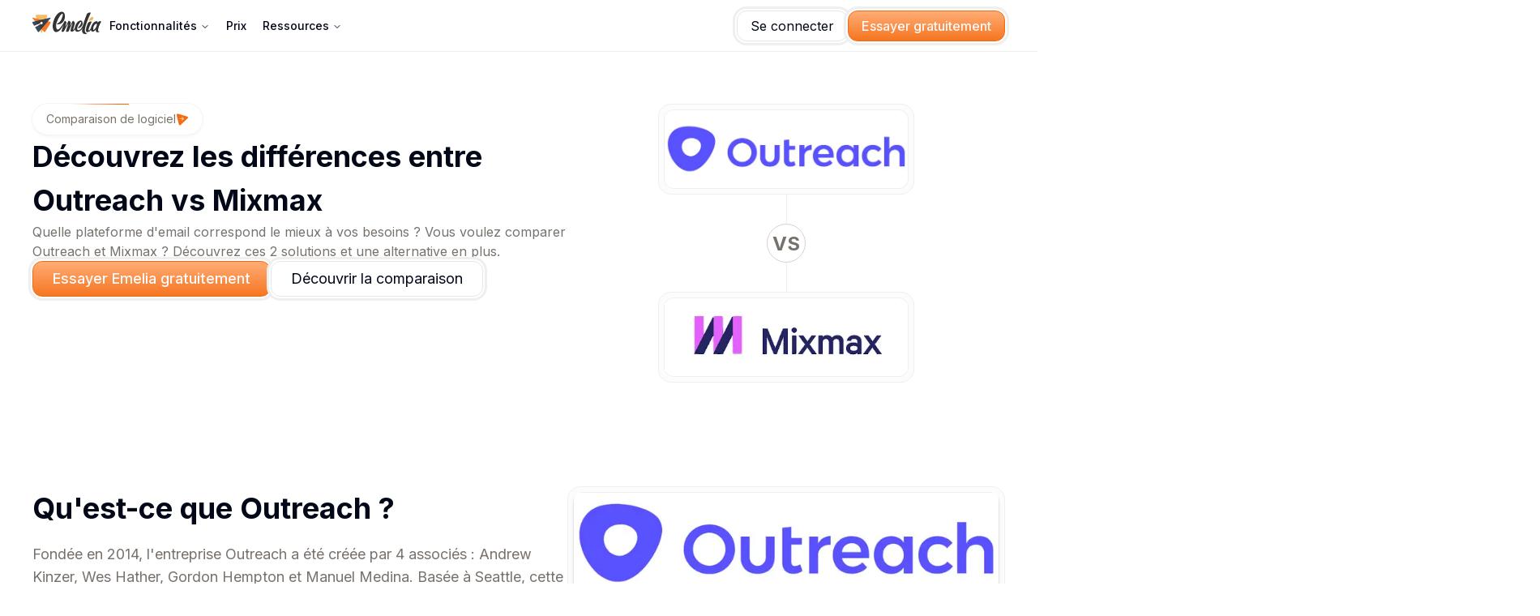

--- FILE ---
content_type: text/html; charset=utf-8
request_url: https://emelia.io/fr/comparisons/outreach-vs-mixmax
body_size: 104456
content:
<!DOCTYPE html><html style="scroll-behavior:smooth" lang="fr"><head><meta charSet="utf-8"/><title>Outreach VS Mixmax - Comparaison des logiciels pour 2025</title><link rel="icon" href="/favicon.ico"/><meta name="viewport" content="width=device-width, initial-scale=1"/><meta property="og:locale" content="fr_FR"/><meta name="description" content="Découvrez la comparaison entre Outreach et Mixmax | fonctionnalités, prix et alternatives pour votre prospection B2B en cold-emailing"/><meta property="og:description" content="Découvrez la comparaison entre Outreach et Mixmax | fonctionnalités, prix et alternatives pour votre prospection B2B en cold-emailing"/><meta property="og:site_name" content="Emelia"/><meta property="og:url" content="https://emelia.io/fr/comparisons/outreach-vs-mixmax"/><meta property="og:title" content="Outreach VS Mixmax - Comparaison des logiciels pour 2025"/><meta property="og:type" content="website"/><meta name="twitter:title" content="Outreach VS Mixmax - Comparaison des logiciels pour 2025"/><meta name="twitter:description" content="Découvrez la comparaison entre Outreach et Mixmax | fonctionnalités, prix et alternatives pour votre prospection B2B en cold-emailing"/><meta name="twitter:image" content="https://emelia.io/api/og?title=Outreach%20vs%20Mixmax"/><meta name="twitter:image:alt" content="Logo Emelia"/><meta name="twitter:card" content="summary_large_image"/><meta name="twitter:site" content="https://emelia.io/fr/comparisons/outreach-vs-mixmax"/><link rel="canonical" href="https://emelia.io/fr/comparisons/outreach-vs-mixmax"/><link rel="alternate" href="https://emelia.io/fr/comparisons/outreach-vs-mixmax" hrefLang="fr"/><link rel="alternate" href="https://emelia.io/comparisons/outreach-vs-mixmax" hrefLang="en"/><link rel="alternate" href="https://emelia.io/comparisons/outreach-vs-mixmax" hrefLang="x-default"/><link rel="alternate" href="https://emelia.io/es/comparisons/outreach-vs-mixmax" hrefLang="es"/><link rel="alternate" href="https://emelia.io/de/comparisons/outreach-vs-mixmax" hrefLang="de"/><link rel="alternate" href="https://emelia.io/pt/comparisons/outreach-vs-mixmax" hrefLang="pt"/><meta property="og:image" content="https://emelia.io/api/og?title=Outreach%20vs%20Mixmax"/><meta name="next-head-count" content="25"/><meta charSet="utf-8"/><meta name="facebook-domain-verification" content="mwsbvmft89g6s13w8k10apxylfdrm5"/><meta name="d2VyYW5rYm94" content="aHR0cHM6Ly9lbWVsaWEuaW8vZnIvYWx0ZXJuYXRpdmVzL2xlbWxpc3Q="/><link rel="preconnect" href="https://fonts.googleapis.com"/><link rel="preconnect" href="https://fonts.gstatic.com"/><style>
							body {
								margin: 0;
								padding: 0;
								overflow-x: hidden;
								font-family: Inter, sans-serif;
							}
							* {
								box-sizing: border-box;
							}
							a {
								text-decoration: none;
								color: black;
							}
							
							@media (max-width: 900px) { 
								#axeptio_main_button{
									display: none!important;
								}
							 }
						</style><link rel="preconnect" href="https://fonts.gstatic.com" crossorigin /><link rel="preload" href="/_next/static/css/905f4c89b2f23710.css" as="style"/><link rel="stylesheet" href="/_next/static/css/905f4c89b2f23710.css" data-n-g=""/><noscript data-n-css=""></noscript><script defer="" nomodule="" src="/_next/static/chunks/polyfills-42372ed130431b0a.js"></script><script src="/_next/static/chunks/webpack-63f481a0453aa9e6.js" defer=""></script><script src="/_next/static/chunks/framework-068cb36559ccb368.js" defer=""></script><script src="/_next/static/chunks/main-52d68b1f1f95692c.js" defer=""></script><script src="/_next/static/chunks/pages/_app-8ecba92539fe02d2.js" defer=""></script><script src="/_next/static/chunks/2552-6f98eebb2a77d05f.js" defer=""></script><script src="/_next/static/chunks/5017-9894220e76a3778e.js" defer=""></script><script src="/_next/static/chunks/11-06f0d5ba82f20406.js" defer=""></script><script src="/_next/static/chunks/4031-565fafe0d8593e49.js" defer=""></script><script src="/_next/static/chunks/9363-09863dfa7225ff10.js" defer=""></script><script src="/_next/static/chunks/8223-eaf028beed0c45c0.js" defer=""></script><script src="/_next/static/chunks/9820-48d0684d855851d8.js" defer=""></script><script src="/_next/static/chunks/3534-d43144a990717f97.js" defer=""></script><script src="/_next/static/chunks/2691-262d7b495a5dd50b.js" defer=""></script><script src="/_next/static/chunks/9685-df3f42176435088c.js" defer=""></script><script src="/_next/static/chunks/8591-397c43858a9a8aa9.js" defer=""></script><script src="/_next/static/chunks/2711-8d687fedbdf97038.js" defer=""></script><script src="/_next/static/chunks/638-8828eb4311c4a5fa.js" defer=""></script><script src="/_next/static/chunks/1381-f08771aa812b3f19.js" defer=""></script><script src="/_next/static/chunks/8490-4713cf860b86b935.js" defer=""></script><script src="/_next/static/chunks/pages/comparisons/%5Bslug%5D-db784643be7c4b5a.js" defer=""></script><script src="/_next/static/7fsmduDwUBfPzTFmdVzeW/_buildManifest.js" defer=""></script><script src="/_next/static/7fsmduDwUBfPzTFmdVzeW/_ssgManifest.js" defer=""></script><style data-styled="" data-styled-version="6.1.11">.jdIStL{max-width:1200px;margin:auto;}/*!sc*/
data-styled.g213[id="sc-cezzpg"]{content:"jdIStL,"}/*!sc*/
.dEDabM{overflow:auto;display:flex;align-items:center;padding:1rem 0.5rem;}/*!sc*/
.dEDabM ul{list-style:none;margin:0;padding:0;display:flex;align-items:center;justify-content:center;}/*!sc*/
.dEDabM ul svg{transform:scale(0.6);}/*!sc*/
.dEDabM li{display:flex;align-items:center;margin:0 6px;text-transform:capitalize;}/*!sc*/
.dEDabM svg{margin-right:6px;}/*!sc*/
.dEDabM svg path{stroke:#f46b10;}/*!sc*/
.dEDabM a{text-decoration:none;color:#969696;}/*!sc*/
.dEDabM a:hover{text-decoration:underline;}/*!sc*/
.dEDabM span{white-space:nowrap;}/*!sc*/
.dEDabM::-webkit-scrollbar{display:none;}/*!sc*/
data-styled.g214[id="sc-fUklNj"]{content:"dEDabM,"}/*!sc*/
</style><style data-href="https://fonts.googleapis.com/css2?family=Braah+One&family=Inter:wght@100;200;300;400;500;600;700;800;900&family=Jost:wght@200;300;400;500;600;700&family=Roboto:wght@100;300;400;500;700;900&display=swap">@font-face{font-family:'Braah One';font-style:normal;font-weight:400;font-display:swap;src:url(https://fonts.gstatic.com/l/font?kit=KFOlCnWUpt6LsxxxiylvAA&skey=9918902fb5eddb8&v=v8) format('woff')}@font-face{font-family:'Inter';font-style:normal;font-weight:100;font-display:swap;src:url(https://fonts.gstatic.com/l/font?kit=UcCO3FwrK3iLTeHuS_nVMrMxCp50SjIw2boKoduKmMEVuLyeMZs&skey=c491285d6722e4fa&v=v20) format('woff')}@font-face{font-family:'Inter';font-style:normal;font-weight:200;font-display:swap;src:url(https://fonts.gstatic.com/l/font?kit=UcCO3FwrK3iLTeHuS_nVMrMxCp50SjIw2boKoduKmMEVuDyfMZs&skey=c491285d6722e4fa&v=v20) format('woff')}@font-face{font-family:'Inter';font-style:normal;font-weight:300;font-display:swap;src:url(https://fonts.gstatic.com/l/font?kit=UcCO3FwrK3iLTeHuS_nVMrMxCp50SjIw2boKoduKmMEVuOKfMZs&skey=c491285d6722e4fa&v=v20) format('woff')}@font-face{font-family:'Inter';font-style:normal;font-weight:400;font-display:swap;src:url(https://fonts.gstatic.com/l/font?kit=UcCO3FwrK3iLTeHuS_nVMrMxCp50SjIw2boKoduKmMEVuLyfMZs&skey=c491285d6722e4fa&v=v20) format('woff')}@font-face{font-family:'Inter';font-style:normal;font-weight:500;font-display:swap;src:url(https://fonts.gstatic.com/l/font?kit=UcCO3FwrK3iLTeHuS_nVMrMxCp50SjIw2boKoduKmMEVuI6fMZs&skey=c491285d6722e4fa&v=v20) format('woff')}@font-face{font-family:'Inter';font-style:normal;font-weight:600;font-display:swap;src:url(https://fonts.gstatic.com/l/font?kit=UcCO3FwrK3iLTeHuS_nVMrMxCp50SjIw2boKoduKmMEVuGKYMZs&skey=c491285d6722e4fa&v=v20) format('woff')}@font-face{font-family:'Inter';font-style:normal;font-weight:700;font-display:swap;src:url(https://fonts.gstatic.com/l/font?kit=UcCO3FwrK3iLTeHuS_nVMrMxCp50SjIw2boKoduKmMEVuFuYMZs&skey=c491285d6722e4fa&v=v20) format('woff')}@font-face{font-family:'Inter';font-style:normal;font-weight:800;font-display:swap;src:url(https://fonts.gstatic.com/l/font?kit=UcCO3FwrK3iLTeHuS_nVMrMxCp50SjIw2boKoduKmMEVuDyYMZs&skey=c491285d6722e4fa&v=v20) format('woff')}@font-face{font-family:'Inter';font-style:normal;font-weight:900;font-display:swap;src:url(https://fonts.gstatic.com/l/font?kit=UcCO3FwrK3iLTeHuS_nVMrMxCp50SjIw2boKoduKmMEVuBWYMZs&skey=c491285d6722e4fa&v=v20) format('woff')}@font-face{font-family:'Jost';font-style:normal;font-weight:200;font-display:swap;src:url(https://fonts.gstatic.com/l/font?kit=92zPtBhPNqw79Ij1E865zBUv7mwjJQVF&skey=4145fd5d1d5ac665&v=v20) format('woff')}@font-face{font-family:'Jost';font-style:normal;font-weight:300;font-display:swap;src:url(https://fonts.gstatic.com/l/font?kit=92zPtBhPNqw79Ij1E865zBUv7mz9JQVF&skey=4145fd5d1d5ac665&v=v20) format('woff')}@font-face{font-family:'Jost';font-style:normal;font-weight:400;font-display:swap;src:url(https://fonts.gstatic.com/l/font?kit=92zPtBhPNqw79Ij1E865zBUv7myjJQVF&skey=4145fd5d1d5ac665&v=v20) format('woff')}@font-face{font-family:'Jost';font-style:normal;font-weight:500;font-display:swap;src:url(https://fonts.gstatic.com/l/font?kit=92zPtBhPNqw79Ij1E865zBUv7myRJQVF&skey=4145fd5d1d5ac665&v=v20) format('woff')}@font-face{font-family:'Jost';font-style:normal;font-weight:600;font-display:swap;src:url(https://fonts.gstatic.com/l/font?kit=92zPtBhPNqw79Ij1E865zBUv7mx9IgVF&skey=4145fd5d1d5ac665&v=v20) format('woff')}@font-face{font-family:'Jost';font-style:normal;font-weight:700;font-display:swap;src:url(https://fonts.gstatic.com/l/font?kit=92zPtBhPNqw79Ij1E865zBUv7mxEIgVF&skey=4145fd5d1d5ac665&v=v20) format('woff')}@font-face{font-family:'Roboto';font-style:normal;font-weight:100;font-stretch:normal;font-display:swap;src:url(https://fonts.gstatic.com/l/font?kit=KFOMCnqEu92Fr1ME7kSn66aGLdTylUAMQXC89YmC2DPNWubEbGmQ&skey=a0a0114a1dcab3ac&v=v50) format('woff')}@font-face{font-family:'Roboto';font-style:normal;font-weight:300;font-stretch:normal;font-display:swap;src:url(https://fonts.gstatic.com/l/font?kit=KFOMCnqEu92Fr1ME7kSn66aGLdTylUAMQXC89YmC2DPNWuaabWmQ&skey=a0a0114a1dcab3ac&v=v50) format('woff')}@font-face{font-family:'Roboto';font-style:normal;font-weight:400;font-stretch:normal;font-display:swap;src:url(https://fonts.gstatic.com/l/font?kit=KFOMCnqEu92Fr1ME7kSn66aGLdTylUAMQXC89YmC2DPNWubEbWmQ&skey=a0a0114a1dcab3ac&v=v50) format('woff')}@font-face{font-family:'Roboto';font-style:normal;font-weight:500;font-stretch:normal;font-display:swap;src:url(https://fonts.gstatic.com/l/font?kit=KFOMCnqEu92Fr1ME7kSn66aGLdTylUAMQXC89YmC2DPNWub2bWmQ&skey=a0a0114a1dcab3ac&v=v50) format('woff')}@font-face{font-family:'Roboto';font-style:normal;font-weight:700;font-stretch:normal;font-display:swap;src:url(https://fonts.gstatic.com/l/font?kit=KFOMCnqEu92Fr1ME7kSn66aGLdTylUAMQXC89YmC2DPNWuYjammQ&skey=a0a0114a1dcab3ac&v=v50) format('woff')}@font-face{font-family:'Roboto';font-style:normal;font-weight:900;font-stretch:normal;font-display:swap;src:url(https://fonts.gstatic.com/l/font?kit=KFOMCnqEu92Fr1ME7kSn66aGLdTylUAMQXC89YmC2DPNWuZtammQ&skey=a0a0114a1dcab3ac&v=v50) format('woff')}@font-face{font-family:'Braah One';font-style:normal;font-weight:400;font-display:swap;src:url(https://fonts.gstatic.com/s/braahone/v8/KFOlCnWUpt6LsxxxiylfJxc4AMP6lbBP.woff2) format('woff2');unicode-range:U+0951-0952,U+0964-0965,U+0A01-0A76,U+200C-200D,U+20B9,U+25CC,U+262C,U+A830-A839}@font-face{font-family:'Braah One';font-style:normal;font-weight:400;font-display:swap;src:url(https://fonts.gstatic.com/s/braahone/v8/KFOlCnWUpt6LsxxxiylfCxc4AMP6lbBP.woff2) format('woff2');unicode-range:U+0102-0103,U+0110-0111,U+0128-0129,U+0168-0169,U+01A0-01A1,U+01AF-01B0,U+0300-0301,U+0303-0304,U+0308-0309,U+0323,U+0329,U+1EA0-1EF9,U+20AB}@font-face{font-family:'Braah One';font-style:normal;font-weight:400;font-display:swap;src:url(https://fonts.gstatic.com/s/braahone/v8/KFOlCnWUpt6LsxxxiylfChc4AMP6lbBP.woff2) format('woff2');unicode-range:U+0100-02BA,U+02BD-02C5,U+02C7-02CC,U+02CE-02D7,U+02DD-02FF,U+0304,U+0308,U+0329,U+1D00-1DBF,U+1E00-1E9F,U+1EF2-1EFF,U+2020,U+20A0-20AB,U+20AD-20C0,U+2113,U+2C60-2C7F,U+A720-A7FF}@font-face{font-family:'Braah One';font-style:normal;font-weight:400;font-display:swap;src:url(https://fonts.gstatic.com/s/braahone/v8/KFOlCnWUpt6LsxxxiylfBBc4AMP6lQ.woff2) format('woff2');unicode-range:U+0000-00FF,U+0131,U+0152-0153,U+02BB-02BC,U+02C6,U+02DA,U+02DC,U+0304,U+0308,U+0329,U+2000-206F,U+20AC,U+2122,U+2191,U+2193,U+2212,U+2215,U+FEFF,U+FFFD}@font-face{font-family:'Inter';font-style:normal;font-weight:100;font-display:swap;src:url(https://fonts.gstatic.com/s/inter/v20/UcC73FwrK3iLTeHuS_nVMrMxCp50SjIa2JL7W0Q5n-wU.woff2) format('woff2');unicode-range:U+0460-052F,U+1C80-1C8A,U+20B4,U+2DE0-2DFF,U+A640-A69F,U+FE2E-FE2F}@font-face{font-family:'Inter';font-style:normal;font-weight:100;font-display:swap;src:url(https://fonts.gstatic.com/s/inter/v20/UcC73FwrK3iLTeHuS_nVMrMxCp50SjIa0ZL7W0Q5n-wU.woff2) format('woff2');unicode-range:U+0301,U+0400-045F,U+0490-0491,U+04B0-04B1,U+2116}@font-face{font-family:'Inter';font-style:normal;font-weight:100;font-display:swap;src:url(https://fonts.gstatic.com/s/inter/v20/UcC73FwrK3iLTeHuS_nVMrMxCp50SjIa2ZL7W0Q5n-wU.woff2) format('woff2');unicode-range:U+1F00-1FFF}@font-face{font-family:'Inter';font-style:normal;font-weight:100;font-display:swap;src:url(https://fonts.gstatic.com/s/inter/v20/UcC73FwrK3iLTeHuS_nVMrMxCp50SjIa1pL7W0Q5n-wU.woff2) format('woff2');unicode-range:U+0370-0377,U+037A-037F,U+0384-038A,U+038C,U+038E-03A1,U+03A3-03FF}@font-face{font-family:'Inter';font-style:normal;font-weight:100;font-display:swap;src:url(https://fonts.gstatic.com/s/inter/v20/UcC73FwrK3iLTeHuS_nVMrMxCp50SjIa2pL7W0Q5n-wU.woff2) format('woff2');unicode-range:U+0102-0103,U+0110-0111,U+0128-0129,U+0168-0169,U+01A0-01A1,U+01AF-01B0,U+0300-0301,U+0303-0304,U+0308-0309,U+0323,U+0329,U+1EA0-1EF9,U+20AB}@font-face{font-family:'Inter';font-style:normal;font-weight:100;font-display:swap;src:url(https://fonts.gstatic.com/s/inter/v20/UcC73FwrK3iLTeHuS_nVMrMxCp50SjIa25L7W0Q5n-wU.woff2) format('woff2');unicode-range:U+0100-02BA,U+02BD-02C5,U+02C7-02CC,U+02CE-02D7,U+02DD-02FF,U+0304,U+0308,U+0329,U+1D00-1DBF,U+1E00-1E9F,U+1EF2-1EFF,U+2020,U+20A0-20AB,U+20AD-20C0,U+2113,U+2C60-2C7F,U+A720-A7FF}@font-face{font-family:'Inter';font-style:normal;font-weight:100;font-display:swap;src:url(https://fonts.gstatic.com/s/inter/v20/UcC73FwrK3iLTeHuS_nVMrMxCp50SjIa1ZL7W0Q5nw.woff2) format('woff2');unicode-range:U+0000-00FF,U+0131,U+0152-0153,U+02BB-02BC,U+02C6,U+02DA,U+02DC,U+0304,U+0308,U+0329,U+2000-206F,U+20AC,U+2122,U+2191,U+2193,U+2212,U+2215,U+FEFF,U+FFFD}@font-face{font-family:'Inter';font-style:normal;font-weight:200;font-display:swap;src:url(https://fonts.gstatic.com/s/inter/v20/UcC73FwrK3iLTeHuS_nVMrMxCp50SjIa2JL7W0Q5n-wU.woff2) format('woff2');unicode-range:U+0460-052F,U+1C80-1C8A,U+20B4,U+2DE0-2DFF,U+A640-A69F,U+FE2E-FE2F}@font-face{font-family:'Inter';font-style:normal;font-weight:200;font-display:swap;src:url(https://fonts.gstatic.com/s/inter/v20/UcC73FwrK3iLTeHuS_nVMrMxCp50SjIa0ZL7W0Q5n-wU.woff2) format('woff2');unicode-range:U+0301,U+0400-045F,U+0490-0491,U+04B0-04B1,U+2116}@font-face{font-family:'Inter';font-style:normal;font-weight:200;font-display:swap;src:url(https://fonts.gstatic.com/s/inter/v20/UcC73FwrK3iLTeHuS_nVMrMxCp50SjIa2ZL7W0Q5n-wU.woff2) format('woff2');unicode-range:U+1F00-1FFF}@font-face{font-family:'Inter';font-style:normal;font-weight:200;font-display:swap;src:url(https://fonts.gstatic.com/s/inter/v20/UcC73FwrK3iLTeHuS_nVMrMxCp50SjIa1pL7W0Q5n-wU.woff2) format('woff2');unicode-range:U+0370-0377,U+037A-037F,U+0384-038A,U+038C,U+038E-03A1,U+03A3-03FF}@font-face{font-family:'Inter';font-style:normal;font-weight:200;font-display:swap;src:url(https://fonts.gstatic.com/s/inter/v20/UcC73FwrK3iLTeHuS_nVMrMxCp50SjIa2pL7W0Q5n-wU.woff2) format('woff2');unicode-range:U+0102-0103,U+0110-0111,U+0128-0129,U+0168-0169,U+01A0-01A1,U+01AF-01B0,U+0300-0301,U+0303-0304,U+0308-0309,U+0323,U+0329,U+1EA0-1EF9,U+20AB}@font-face{font-family:'Inter';font-style:normal;font-weight:200;font-display:swap;src:url(https://fonts.gstatic.com/s/inter/v20/UcC73FwrK3iLTeHuS_nVMrMxCp50SjIa25L7W0Q5n-wU.woff2) format('woff2');unicode-range:U+0100-02BA,U+02BD-02C5,U+02C7-02CC,U+02CE-02D7,U+02DD-02FF,U+0304,U+0308,U+0329,U+1D00-1DBF,U+1E00-1E9F,U+1EF2-1EFF,U+2020,U+20A0-20AB,U+20AD-20C0,U+2113,U+2C60-2C7F,U+A720-A7FF}@font-face{font-family:'Inter';font-style:normal;font-weight:200;font-display:swap;src:url(https://fonts.gstatic.com/s/inter/v20/UcC73FwrK3iLTeHuS_nVMrMxCp50SjIa1ZL7W0Q5nw.woff2) format('woff2');unicode-range:U+0000-00FF,U+0131,U+0152-0153,U+02BB-02BC,U+02C6,U+02DA,U+02DC,U+0304,U+0308,U+0329,U+2000-206F,U+20AC,U+2122,U+2191,U+2193,U+2212,U+2215,U+FEFF,U+FFFD}@font-face{font-family:'Inter';font-style:normal;font-weight:300;font-display:swap;src:url(https://fonts.gstatic.com/s/inter/v20/UcC73FwrK3iLTeHuS_nVMrMxCp50SjIa2JL7W0Q5n-wU.woff2) format('woff2');unicode-range:U+0460-052F,U+1C80-1C8A,U+20B4,U+2DE0-2DFF,U+A640-A69F,U+FE2E-FE2F}@font-face{font-family:'Inter';font-style:normal;font-weight:300;font-display:swap;src:url(https://fonts.gstatic.com/s/inter/v20/UcC73FwrK3iLTeHuS_nVMrMxCp50SjIa0ZL7W0Q5n-wU.woff2) format('woff2');unicode-range:U+0301,U+0400-045F,U+0490-0491,U+04B0-04B1,U+2116}@font-face{font-family:'Inter';font-style:normal;font-weight:300;font-display:swap;src:url(https://fonts.gstatic.com/s/inter/v20/UcC73FwrK3iLTeHuS_nVMrMxCp50SjIa2ZL7W0Q5n-wU.woff2) format('woff2');unicode-range:U+1F00-1FFF}@font-face{font-family:'Inter';font-style:normal;font-weight:300;font-display:swap;src:url(https://fonts.gstatic.com/s/inter/v20/UcC73FwrK3iLTeHuS_nVMrMxCp50SjIa1pL7W0Q5n-wU.woff2) format('woff2');unicode-range:U+0370-0377,U+037A-037F,U+0384-038A,U+038C,U+038E-03A1,U+03A3-03FF}@font-face{font-family:'Inter';font-style:normal;font-weight:300;font-display:swap;src:url(https://fonts.gstatic.com/s/inter/v20/UcC73FwrK3iLTeHuS_nVMrMxCp50SjIa2pL7W0Q5n-wU.woff2) format('woff2');unicode-range:U+0102-0103,U+0110-0111,U+0128-0129,U+0168-0169,U+01A0-01A1,U+01AF-01B0,U+0300-0301,U+0303-0304,U+0308-0309,U+0323,U+0329,U+1EA0-1EF9,U+20AB}@font-face{font-family:'Inter';font-style:normal;font-weight:300;font-display:swap;src:url(https://fonts.gstatic.com/s/inter/v20/UcC73FwrK3iLTeHuS_nVMrMxCp50SjIa25L7W0Q5n-wU.woff2) format('woff2');unicode-range:U+0100-02BA,U+02BD-02C5,U+02C7-02CC,U+02CE-02D7,U+02DD-02FF,U+0304,U+0308,U+0329,U+1D00-1DBF,U+1E00-1E9F,U+1EF2-1EFF,U+2020,U+20A0-20AB,U+20AD-20C0,U+2113,U+2C60-2C7F,U+A720-A7FF}@font-face{font-family:'Inter';font-style:normal;font-weight:300;font-display:swap;src:url(https://fonts.gstatic.com/s/inter/v20/UcC73FwrK3iLTeHuS_nVMrMxCp50SjIa1ZL7W0Q5nw.woff2) format('woff2');unicode-range:U+0000-00FF,U+0131,U+0152-0153,U+02BB-02BC,U+02C6,U+02DA,U+02DC,U+0304,U+0308,U+0329,U+2000-206F,U+20AC,U+2122,U+2191,U+2193,U+2212,U+2215,U+FEFF,U+FFFD}@font-face{font-family:'Inter';font-style:normal;font-weight:400;font-display:swap;src:url(https://fonts.gstatic.com/s/inter/v20/UcC73FwrK3iLTeHuS_nVMrMxCp50SjIa2JL7W0Q5n-wU.woff2) format('woff2');unicode-range:U+0460-052F,U+1C80-1C8A,U+20B4,U+2DE0-2DFF,U+A640-A69F,U+FE2E-FE2F}@font-face{font-family:'Inter';font-style:normal;font-weight:400;font-display:swap;src:url(https://fonts.gstatic.com/s/inter/v20/UcC73FwrK3iLTeHuS_nVMrMxCp50SjIa0ZL7W0Q5n-wU.woff2) format('woff2');unicode-range:U+0301,U+0400-045F,U+0490-0491,U+04B0-04B1,U+2116}@font-face{font-family:'Inter';font-style:normal;font-weight:400;font-display:swap;src:url(https://fonts.gstatic.com/s/inter/v20/UcC73FwrK3iLTeHuS_nVMrMxCp50SjIa2ZL7W0Q5n-wU.woff2) format('woff2');unicode-range:U+1F00-1FFF}@font-face{font-family:'Inter';font-style:normal;font-weight:400;font-display:swap;src:url(https://fonts.gstatic.com/s/inter/v20/UcC73FwrK3iLTeHuS_nVMrMxCp50SjIa1pL7W0Q5n-wU.woff2) format('woff2');unicode-range:U+0370-0377,U+037A-037F,U+0384-038A,U+038C,U+038E-03A1,U+03A3-03FF}@font-face{font-family:'Inter';font-style:normal;font-weight:400;font-display:swap;src:url(https://fonts.gstatic.com/s/inter/v20/UcC73FwrK3iLTeHuS_nVMrMxCp50SjIa2pL7W0Q5n-wU.woff2) format('woff2');unicode-range:U+0102-0103,U+0110-0111,U+0128-0129,U+0168-0169,U+01A0-01A1,U+01AF-01B0,U+0300-0301,U+0303-0304,U+0308-0309,U+0323,U+0329,U+1EA0-1EF9,U+20AB}@font-face{font-family:'Inter';font-style:normal;font-weight:400;font-display:swap;src:url(https://fonts.gstatic.com/s/inter/v20/UcC73FwrK3iLTeHuS_nVMrMxCp50SjIa25L7W0Q5n-wU.woff2) format('woff2');unicode-range:U+0100-02BA,U+02BD-02C5,U+02C7-02CC,U+02CE-02D7,U+02DD-02FF,U+0304,U+0308,U+0329,U+1D00-1DBF,U+1E00-1E9F,U+1EF2-1EFF,U+2020,U+20A0-20AB,U+20AD-20C0,U+2113,U+2C60-2C7F,U+A720-A7FF}@font-face{font-family:'Inter';font-style:normal;font-weight:400;font-display:swap;src:url(https://fonts.gstatic.com/s/inter/v20/UcC73FwrK3iLTeHuS_nVMrMxCp50SjIa1ZL7W0Q5nw.woff2) format('woff2');unicode-range:U+0000-00FF,U+0131,U+0152-0153,U+02BB-02BC,U+02C6,U+02DA,U+02DC,U+0304,U+0308,U+0329,U+2000-206F,U+20AC,U+2122,U+2191,U+2193,U+2212,U+2215,U+FEFF,U+FFFD}@font-face{font-family:'Inter';font-style:normal;font-weight:500;font-display:swap;src:url(https://fonts.gstatic.com/s/inter/v20/UcC73FwrK3iLTeHuS_nVMrMxCp50SjIa2JL7W0Q5n-wU.woff2) format('woff2');unicode-range:U+0460-052F,U+1C80-1C8A,U+20B4,U+2DE0-2DFF,U+A640-A69F,U+FE2E-FE2F}@font-face{font-family:'Inter';font-style:normal;font-weight:500;font-display:swap;src:url(https://fonts.gstatic.com/s/inter/v20/UcC73FwrK3iLTeHuS_nVMrMxCp50SjIa0ZL7W0Q5n-wU.woff2) format('woff2');unicode-range:U+0301,U+0400-045F,U+0490-0491,U+04B0-04B1,U+2116}@font-face{font-family:'Inter';font-style:normal;font-weight:500;font-display:swap;src:url(https://fonts.gstatic.com/s/inter/v20/UcC73FwrK3iLTeHuS_nVMrMxCp50SjIa2ZL7W0Q5n-wU.woff2) format('woff2');unicode-range:U+1F00-1FFF}@font-face{font-family:'Inter';font-style:normal;font-weight:500;font-display:swap;src:url(https://fonts.gstatic.com/s/inter/v20/UcC73FwrK3iLTeHuS_nVMrMxCp50SjIa1pL7W0Q5n-wU.woff2) format('woff2');unicode-range:U+0370-0377,U+037A-037F,U+0384-038A,U+038C,U+038E-03A1,U+03A3-03FF}@font-face{font-family:'Inter';font-style:normal;font-weight:500;font-display:swap;src:url(https://fonts.gstatic.com/s/inter/v20/UcC73FwrK3iLTeHuS_nVMrMxCp50SjIa2pL7W0Q5n-wU.woff2) format('woff2');unicode-range:U+0102-0103,U+0110-0111,U+0128-0129,U+0168-0169,U+01A0-01A1,U+01AF-01B0,U+0300-0301,U+0303-0304,U+0308-0309,U+0323,U+0329,U+1EA0-1EF9,U+20AB}@font-face{font-family:'Inter';font-style:normal;font-weight:500;font-display:swap;src:url(https://fonts.gstatic.com/s/inter/v20/UcC73FwrK3iLTeHuS_nVMrMxCp50SjIa25L7W0Q5n-wU.woff2) format('woff2');unicode-range:U+0100-02BA,U+02BD-02C5,U+02C7-02CC,U+02CE-02D7,U+02DD-02FF,U+0304,U+0308,U+0329,U+1D00-1DBF,U+1E00-1E9F,U+1EF2-1EFF,U+2020,U+20A0-20AB,U+20AD-20C0,U+2113,U+2C60-2C7F,U+A720-A7FF}@font-face{font-family:'Inter';font-style:normal;font-weight:500;font-display:swap;src:url(https://fonts.gstatic.com/s/inter/v20/UcC73FwrK3iLTeHuS_nVMrMxCp50SjIa1ZL7W0Q5nw.woff2) format('woff2');unicode-range:U+0000-00FF,U+0131,U+0152-0153,U+02BB-02BC,U+02C6,U+02DA,U+02DC,U+0304,U+0308,U+0329,U+2000-206F,U+20AC,U+2122,U+2191,U+2193,U+2212,U+2215,U+FEFF,U+FFFD}@font-face{font-family:'Inter';font-style:normal;font-weight:600;font-display:swap;src:url(https://fonts.gstatic.com/s/inter/v20/UcC73FwrK3iLTeHuS_nVMrMxCp50SjIa2JL7W0Q5n-wU.woff2) format('woff2');unicode-range:U+0460-052F,U+1C80-1C8A,U+20B4,U+2DE0-2DFF,U+A640-A69F,U+FE2E-FE2F}@font-face{font-family:'Inter';font-style:normal;font-weight:600;font-display:swap;src:url(https://fonts.gstatic.com/s/inter/v20/UcC73FwrK3iLTeHuS_nVMrMxCp50SjIa0ZL7W0Q5n-wU.woff2) format('woff2');unicode-range:U+0301,U+0400-045F,U+0490-0491,U+04B0-04B1,U+2116}@font-face{font-family:'Inter';font-style:normal;font-weight:600;font-display:swap;src:url(https://fonts.gstatic.com/s/inter/v20/UcC73FwrK3iLTeHuS_nVMrMxCp50SjIa2ZL7W0Q5n-wU.woff2) format('woff2');unicode-range:U+1F00-1FFF}@font-face{font-family:'Inter';font-style:normal;font-weight:600;font-display:swap;src:url(https://fonts.gstatic.com/s/inter/v20/UcC73FwrK3iLTeHuS_nVMrMxCp50SjIa1pL7W0Q5n-wU.woff2) format('woff2');unicode-range:U+0370-0377,U+037A-037F,U+0384-038A,U+038C,U+038E-03A1,U+03A3-03FF}@font-face{font-family:'Inter';font-style:normal;font-weight:600;font-display:swap;src:url(https://fonts.gstatic.com/s/inter/v20/UcC73FwrK3iLTeHuS_nVMrMxCp50SjIa2pL7W0Q5n-wU.woff2) format('woff2');unicode-range:U+0102-0103,U+0110-0111,U+0128-0129,U+0168-0169,U+01A0-01A1,U+01AF-01B0,U+0300-0301,U+0303-0304,U+0308-0309,U+0323,U+0329,U+1EA0-1EF9,U+20AB}@font-face{font-family:'Inter';font-style:normal;font-weight:600;font-display:swap;src:url(https://fonts.gstatic.com/s/inter/v20/UcC73FwrK3iLTeHuS_nVMrMxCp50SjIa25L7W0Q5n-wU.woff2) format('woff2');unicode-range:U+0100-02BA,U+02BD-02C5,U+02C7-02CC,U+02CE-02D7,U+02DD-02FF,U+0304,U+0308,U+0329,U+1D00-1DBF,U+1E00-1E9F,U+1EF2-1EFF,U+2020,U+20A0-20AB,U+20AD-20C0,U+2113,U+2C60-2C7F,U+A720-A7FF}@font-face{font-family:'Inter';font-style:normal;font-weight:600;font-display:swap;src:url(https://fonts.gstatic.com/s/inter/v20/UcC73FwrK3iLTeHuS_nVMrMxCp50SjIa1ZL7W0Q5nw.woff2) format('woff2');unicode-range:U+0000-00FF,U+0131,U+0152-0153,U+02BB-02BC,U+02C6,U+02DA,U+02DC,U+0304,U+0308,U+0329,U+2000-206F,U+20AC,U+2122,U+2191,U+2193,U+2212,U+2215,U+FEFF,U+FFFD}@font-face{font-family:'Inter';font-style:normal;font-weight:700;font-display:swap;src:url(https://fonts.gstatic.com/s/inter/v20/UcC73FwrK3iLTeHuS_nVMrMxCp50SjIa2JL7W0Q5n-wU.woff2) format('woff2');unicode-range:U+0460-052F,U+1C80-1C8A,U+20B4,U+2DE0-2DFF,U+A640-A69F,U+FE2E-FE2F}@font-face{font-family:'Inter';font-style:normal;font-weight:700;font-display:swap;src:url(https://fonts.gstatic.com/s/inter/v20/UcC73FwrK3iLTeHuS_nVMrMxCp50SjIa0ZL7W0Q5n-wU.woff2) format('woff2');unicode-range:U+0301,U+0400-045F,U+0490-0491,U+04B0-04B1,U+2116}@font-face{font-family:'Inter';font-style:normal;font-weight:700;font-display:swap;src:url(https://fonts.gstatic.com/s/inter/v20/UcC73FwrK3iLTeHuS_nVMrMxCp50SjIa2ZL7W0Q5n-wU.woff2) format('woff2');unicode-range:U+1F00-1FFF}@font-face{font-family:'Inter';font-style:normal;font-weight:700;font-display:swap;src:url(https://fonts.gstatic.com/s/inter/v20/UcC73FwrK3iLTeHuS_nVMrMxCp50SjIa1pL7W0Q5n-wU.woff2) format('woff2');unicode-range:U+0370-0377,U+037A-037F,U+0384-038A,U+038C,U+038E-03A1,U+03A3-03FF}@font-face{font-family:'Inter';font-style:normal;font-weight:700;font-display:swap;src:url(https://fonts.gstatic.com/s/inter/v20/UcC73FwrK3iLTeHuS_nVMrMxCp50SjIa2pL7W0Q5n-wU.woff2) format('woff2');unicode-range:U+0102-0103,U+0110-0111,U+0128-0129,U+0168-0169,U+01A0-01A1,U+01AF-01B0,U+0300-0301,U+0303-0304,U+0308-0309,U+0323,U+0329,U+1EA0-1EF9,U+20AB}@font-face{font-family:'Inter';font-style:normal;font-weight:700;font-display:swap;src:url(https://fonts.gstatic.com/s/inter/v20/UcC73FwrK3iLTeHuS_nVMrMxCp50SjIa25L7W0Q5n-wU.woff2) format('woff2');unicode-range:U+0100-02BA,U+02BD-02C5,U+02C7-02CC,U+02CE-02D7,U+02DD-02FF,U+0304,U+0308,U+0329,U+1D00-1DBF,U+1E00-1E9F,U+1EF2-1EFF,U+2020,U+20A0-20AB,U+20AD-20C0,U+2113,U+2C60-2C7F,U+A720-A7FF}@font-face{font-family:'Inter';font-style:normal;font-weight:700;font-display:swap;src:url(https://fonts.gstatic.com/s/inter/v20/UcC73FwrK3iLTeHuS_nVMrMxCp50SjIa1ZL7W0Q5nw.woff2) format('woff2');unicode-range:U+0000-00FF,U+0131,U+0152-0153,U+02BB-02BC,U+02C6,U+02DA,U+02DC,U+0304,U+0308,U+0329,U+2000-206F,U+20AC,U+2122,U+2191,U+2193,U+2212,U+2215,U+FEFF,U+FFFD}@font-face{font-family:'Inter';font-style:normal;font-weight:800;font-display:swap;src:url(https://fonts.gstatic.com/s/inter/v20/UcC73FwrK3iLTeHuS_nVMrMxCp50SjIa2JL7W0Q5n-wU.woff2) format('woff2');unicode-range:U+0460-052F,U+1C80-1C8A,U+20B4,U+2DE0-2DFF,U+A640-A69F,U+FE2E-FE2F}@font-face{font-family:'Inter';font-style:normal;font-weight:800;font-display:swap;src:url(https://fonts.gstatic.com/s/inter/v20/UcC73FwrK3iLTeHuS_nVMrMxCp50SjIa0ZL7W0Q5n-wU.woff2) format('woff2');unicode-range:U+0301,U+0400-045F,U+0490-0491,U+04B0-04B1,U+2116}@font-face{font-family:'Inter';font-style:normal;font-weight:800;font-display:swap;src:url(https://fonts.gstatic.com/s/inter/v20/UcC73FwrK3iLTeHuS_nVMrMxCp50SjIa2ZL7W0Q5n-wU.woff2) format('woff2');unicode-range:U+1F00-1FFF}@font-face{font-family:'Inter';font-style:normal;font-weight:800;font-display:swap;src:url(https://fonts.gstatic.com/s/inter/v20/UcC73FwrK3iLTeHuS_nVMrMxCp50SjIa1pL7W0Q5n-wU.woff2) format('woff2');unicode-range:U+0370-0377,U+037A-037F,U+0384-038A,U+038C,U+038E-03A1,U+03A3-03FF}@font-face{font-family:'Inter';font-style:normal;font-weight:800;font-display:swap;src:url(https://fonts.gstatic.com/s/inter/v20/UcC73FwrK3iLTeHuS_nVMrMxCp50SjIa2pL7W0Q5n-wU.woff2) format('woff2');unicode-range:U+0102-0103,U+0110-0111,U+0128-0129,U+0168-0169,U+01A0-01A1,U+01AF-01B0,U+0300-0301,U+0303-0304,U+0308-0309,U+0323,U+0329,U+1EA0-1EF9,U+20AB}@font-face{font-family:'Inter';font-style:normal;font-weight:800;font-display:swap;src:url(https://fonts.gstatic.com/s/inter/v20/UcC73FwrK3iLTeHuS_nVMrMxCp50SjIa25L7W0Q5n-wU.woff2) format('woff2');unicode-range:U+0100-02BA,U+02BD-02C5,U+02C7-02CC,U+02CE-02D7,U+02DD-02FF,U+0304,U+0308,U+0329,U+1D00-1DBF,U+1E00-1E9F,U+1EF2-1EFF,U+2020,U+20A0-20AB,U+20AD-20C0,U+2113,U+2C60-2C7F,U+A720-A7FF}@font-face{font-family:'Inter';font-style:normal;font-weight:800;font-display:swap;src:url(https://fonts.gstatic.com/s/inter/v20/UcC73FwrK3iLTeHuS_nVMrMxCp50SjIa1ZL7W0Q5nw.woff2) format('woff2');unicode-range:U+0000-00FF,U+0131,U+0152-0153,U+02BB-02BC,U+02C6,U+02DA,U+02DC,U+0304,U+0308,U+0329,U+2000-206F,U+20AC,U+2122,U+2191,U+2193,U+2212,U+2215,U+FEFF,U+FFFD}@font-face{font-family:'Inter';font-style:normal;font-weight:900;font-display:swap;src:url(https://fonts.gstatic.com/s/inter/v20/UcC73FwrK3iLTeHuS_nVMrMxCp50SjIa2JL7W0Q5n-wU.woff2) format('woff2');unicode-range:U+0460-052F,U+1C80-1C8A,U+20B4,U+2DE0-2DFF,U+A640-A69F,U+FE2E-FE2F}@font-face{font-family:'Inter';font-style:normal;font-weight:900;font-display:swap;src:url(https://fonts.gstatic.com/s/inter/v20/UcC73FwrK3iLTeHuS_nVMrMxCp50SjIa0ZL7W0Q5n-wU.woff2) format('woff2');unicode-range:U+0301,U+0400-045F,U+0490-0491,U+04B0-04B1,U+2116}@font-face{font-family:'Inter';font-style:normal;font-weight:900;font-display:swap;src:url(https://fonts.gstatic.com/s/inter/v20/UcC73FwrK3iLTeHuS_nVMrMxCp50SjIa2ZL7W0Q5n-wU.woff2) format('woff2');unicode-range:U+1F00-1FFF}@font-face{font-family:'Inter';font-style:normal;font-weight:900;font-display:swap;src:url(https://fonts.gstatic.com/s/inter/v20/UcC73FwrK3iLTeHuS_nVMrMxCp50SjIa1pL7W0Q5n-wU.woff2) format('woff2');unicode-range:U+0370-0377,U+037A-037F,U+0384-038A,U+038C,U+038E-03A1,U+03A3-03FF}@font-face{font-family:'Inter';font-style:normal;font-weight:900;font-display:swap;src:url(https://fonts.gstatic.com/s/inter/v20/UcC73FwrK3iLTeHuS_nVMrMxCp50SjIa2pL7W0Q5n-wU.woff2) format('woff2');unicode-range:U+0102-0103,U+0110-0111,U+0128-0129,U+0168-0169,U+01A0-01A1,U+01AF-01B0,U+0300-0301,U+0303-0304,U+0308-0309,U+0323,U+0329,U+1EA0-1EF9,U+20AB}@font-face{font-family:'Inter';font-style:normal;font-weight:900;font-display:swap;src:url(https://fonts.gstatic.com/s/inter/v20/UcC73FwrK3iLTeHuS_nVMrMxCp50SjIa25L7W0Q5n-wU.woff2) format('woff2');unicode-range:U+0100-02BA,U+02BD-02C5,U+02C7-02CC,U+02CE-02D7,U+02DD-02FF,U+0304,U+0308,U+0329,U+1D00-1DBF,U+1E00-1E9F,U+1EF2-1EFF,U+2020,U+20A0-20AB,U+20AD-20C0,U+2113,U+2C60-2C7F,U+A720-A7FF}@font-face{font-family:'Inter';font-style:normal;font-weight:900;font-display:swap;src:url(https://fonts.gstatic.com/s/inter/v20/UcC73FwrK3iLTeHuS_nVMrMxCp50SjIa1ZL7W0Q5nw.woff2) format('woff2');unicode-range:U+0000-00FF,U+0131,U+0152-0153,U+02BB-02BC,U+02C6,U+02DA,U+02DC,U+0304,U+0308,U+0329,U+2000-206F,U+20AC,U+2122,U+2191,U+2193,U+2212,U+2215,U+FEFF,U+FFFD}@font-face{font-family:'Jost';font-style:normal;font-weight:200;font-display:swap;src:url(https://fonts.gstatic.com/s/jost/v20/92zatBhPNqw73oDd4jQmfxIC7w.woff2) format('woff2');unicode-range:U+0301,U+0400-045F,U+0490-0491,U+04B0-04B1,U+2116}@font-face{font-family:'Jost';font-style:normal;font-weight:200;font-display:swap;src:url(https://fonts.gstatic.com/s/jost/v20/92zatBhPNqw73ord4jQmfxIC7w.woff2) format('woff2');unicode-range:U+0100-02BA,U+02BD-02C5,U+02C7-02CC,U+02CE-02D7,U+02DD-02FF,U+0304,U+0308,U+0329,U+1D00-1DBF,U+1E00-1E9F,U+1EF2-1EFF,U+2020,U+20A0-20AB,U+20AD-20C0,U+2113,U+2C60-2C7F,U+A720-A7FF}@font-face{font-family:'Jost';font-style:normal;font-weight:200;font-display:swap;src:url(https://fonts.gstatic.com/s/jost/v20/92zatBhPNqw73oTd4jQmfxI.woff2) format('woff2');unicode-range:U+0000-00FF,U+0131,U+0152-0153,U+02BB-02BC,U+02C6,U+02DA,U+02DC,U+0304,U+0308,U+0329,U+2000-206F,U+20AC,U+2122,U+2191,U+2193,U+2212,U+2215,U+FEFF,U+FFFD}@font-face{font-family:'Jost';font-style:normal;font-weight:300;font-display:swap;src:url(https://fonts.gstatic.com/s/jost/v20/92zatBhPNqw73oDd4jQmfxIC7w.woff2) format('woff2');unicode-range:U+0301,U+0400-045F,U+0490-0491,U+04B0-04B1,U+2116}@font-face{font-family:'Jost';font-style:normal;font-weight:300;font-display:swap;src:url(https://fonts.gstatic.com/s/jost/v20/92zatBhPNqw73ord4jQmfxIC7w.woff2) format('woff2');unicode-range:U+0100-02BA,U+02BD-02C5,U+02C7-02CC,U+02CE-02D7,U+02DD-02FF,U+0304,U+0308,U+0329,U+1D00-1DBF,U+1E00-1E9F,U+1EF2-1EFF,U+2020,U+20A0-20AB,U+20AD-20C0,U+2113,U+2C60-2C7F,U+A720-A7FF}@font-face{font-family:'Jost';font-style:normal;font-weight:300;font-display:swap;src:url(https://fonts.gstatic.com/s/jost/v20/92zatBhPNqw73oTd4jQmfxI.woff2) format('woff2');unicode-range:U+0000-00FF,U+0131,U+0152-0153,U+02BB-02BC,U+02C6,U+02DA,U+02DC,U+0304,U+0308,U+0329,U+2000-206F,U+20AC,U+2122,U+2191,U+2193,U+2212,U+2215,U+FEFF,U+FFFD}@font-face{font-family:'Jost';font-style:normal;font-weight:400;font-display:swap;src:url(https://fonts.gstatic.com/s/jost/v20/92zatBhPNqw73oDd4jQmfxIC7w.woff2) format('woff2');unicode-range:U+0301,U+0400-045F,U+0490-0491,U+04B0-04B1,U+2116}@font-face{font-family:'Jost';font-style:normal;font-weight:400;font-display:swap;src:url(https://fonts.gstatic.com/s/jost/v20/92zatBhPNqw73ord4jQmfxIC7w.woff2) format('woff2');unicode-range:U+0100-02BA,U+02BD-02C5,U+02C7-02CC,U+02CE-02D7,U+02DD-02FF,U+0304,U+0308,U+0329,U+1D00-1DBF,U+1E00-1E9F,U+1EF2-1EFF,U+2020,U+20A0-20AB,U+20AD-20C0,U+2113,U+2C60-2C7F,U+A720-A7FF}@font-face{font-family:'Jost';font-style:normal;font-weight:400;font-display:swap;src:url(https://fonts.gstatic.com/s/jost/v20/92zatBhPNqw73oTd4jQmfxI.woff2) format('woff2');unicode-range:U+0000-00FF,U+0131,U+0152-0153,U+02BB-02BC,U+02C6,U+02DA,U+02DC,U+0304,U+0308,U+0329,U+2000-206F,U+20AC,U+2122,U+2191,U+2193,U+2212,U+2215,U+FEFF,U+FFFD}@font-face{font-family:'Jost';font-style:normal;font-weight:500;font-display:swap;src:url(https://fonts.gstatic.com/s/jost/v20/92zatBhPNqw73oDd4jQmfxIC7w.woff2) format('woff2');unicode-range:U+0301,U+0400-045F,U+0490-0491,U+04B0-04B1,U+2116}@font-face{font-family:'Jost';font-style:normal;font-weight:500;font-display:swap;src:url(https://fonts.gstatic.com/s/jost/v20/92zatBhPNqw73ord4jQmfxIC7w.woff2) format('woff2');unicode-range:U+0100-02BA,U+02BD-02C5,U+02C7-02CC,U+02CE-02D7,U+02DD-02FF,U+0304,U+0308,U+0329,U+1D00-1DBF,U+1E00-1E9F,U+1EF2-1EFF,U+2020,U+20A0-20AB,U+20AD-20C0,U+2113,U+2C60-2C7F,U+A720-A7FF}@font-face{font-family:'Jost';font-style:normal;font-weight:500;font-display:swap;src:url(https://fonts.gstatic.com/s/jost/v20/92zatBhPNqw73oTd4jQmfxI.woff2) format('woff2');unicode-range:U+0000-00FF,U+0131,U+0152-0153,U+02BB-02BC,U+02C6,U+02DA,U+02DC,U+0304,U+0308,U+0329,U+2000-206F,U+20AC,U+2122,U+2191,U+2193,U+2212,U+2215,U+FEFF,U+FFFD}@font-face{font-family:'Jost';font-style:normal;font-weight:600;font-display:swap;src:url(https://fonts.gstatic.com/s/jost/v20/92zatBhPNqw73oDd4jQmfxIC7w.woff2) format('woff2');unicode-range:U+0301,U+0400-045F,U+0490-0491,U+04B0-04B1,U+2116}@font-face{font-family:'Jost';font-style:normal;font-weight:600;font-display:swap;src:url(https://fonts.gstatic.com/s/jost/v20/92zatBhPNqw73ord4jQmfxIC7w.woff2) format('woff2');unicode-range:U+0100-02BA,U+02BD-02C5,U+02C7-02CC,U+02CE-02D7,U+02DD-02FF,U+0304,U+0308,U+0329,U+1D00-1DBF,U+1E00-1E9F,U+1EF2-1EFF,U+2020,U+20A0-20AB,U+20AD-20C0,U+2113,U+2C60-2C7F,U+A720-A7FF}@font-face{font-family:'Jost';font-style:normal;font-weight:600;font-display:swap;src:url(https://fonts.gstatic.com/s/jost/v20/92zatBhPNqw73oTd4jQmfxI.woff2) format('woff2');unicode-range:U+0000-00FF,U+0131,U+0152-0153,U+02BB-02BC,U+02C6,U+02DA,U+02DC,U+0304,U+0308,U+0329,U+2000-206F,U+20AC,U+2122,U+2191,U+2193,U+2212,U+2215,U+FEFF,U+FFFD}@font-face{font-family:'Jost';font-style:normal;font-weight:700;font-display:swap;src:url(https://fonts.gstatic.com/s/jost/v20/92zatBhPNqw73oDd4jQmfxIC7w.woff2) format('woff2');unicode-range:U+0301,U+0400-045F,U+0490-0491,U+04B0-04B1,U+2116}@font-face{font-family:'Jost';font-style:normal;font-weight:700;font-display:swap;src:url(https://fonts.gstatic.com/s/jost/v20/92zatBhPNqw73ord4jQmfxIC7w.woff2) format('woff2');unicode-range:U+0100-02BA,U+02BD-02C5,U+02C7-02CC,U+02CE-02D7,U+02DD-02FF,U+0304,U+0308,U+0329,U+1D00-1DBF,U+1E00-1E9F,U+1EF2-1EFF,U+2020,U+20A0-20AB,U+20AD-20C0,U+2113,U+2C60-2C7F,U+A720-A7FF}@font-face{font-family:'Jost';font-style:normal;font-weight:700;font-display:swap;src:url(https://fonts.gstatic.com/s/jost/v20/92zatBhPNqw73oTd4jQmfxI.woff2) format('woff2');unicode-range:U+0000-00FF,U+0131,U+0152-0153,U+02BB-02BC,U+02C6,U+02DA,U+02DC,U+0304,U+0308,U+0329,U+2000-206F,U+20AC,U+2122,U+2191,U+2193,U+2212,U+2215,U+FEFF,U+FFFD}@font-face{font-family:'Roboto';font-style:normal;font-weight:100;font-stretch:100%;font-display:swap;src:url(https://fonts.gstatic.com/s/roboto/v50/KFO7CnqEu92Fr1ME7kSn66aGLdTylUAMa3GUBHMdazTgWw.woff2) format('woff2');unicode-range:U+0460-052F,U+1C80-1C8A,U+20B4,U+2DE0-2DFF,U+A640-A69F,U+FE2E-FE2F}@font-face{font-family:'Roboto';font-style:normal;font-weight:100;font-stretch:100%;font-display:swap;src:url(https://fonts.gstatic.com/s/roboto/v50/KFO7CnqEu92Fr1ME7kSn66aGLdTylUAMa3iUBHMdazTgWw.woff2) format('woff2');unicode-range:U+0301,U+0400-045F,U+0490-0491,U+04B0-04B1,U+2116}@font-face{font-family:'Roboto';font-style:normal;font-weight:100;font-stretch:100%;font-display:swap;src:url(https://fonts.gstatic.com/s/roboto/v50/KFO7CnqEu92Fr1ME7kSn66aGLdTylUAMa3CUBHMdazTgWw.woff2) format('woff2');unicode-range:U+1F00-1FFF}@font-face{font-family:'Roboto';font-style:normal;font-weight:100;font-stretch:100%;font-display:swap;src:url(https://fonts.gstatic.com/s/roboto/v50/KFO7CnqEu92Fr1ME7kSn66aGLdTylUAMa3-UBHMdazTgWw.woff2) format('woff2');unicode-range:U+0370-0377,U+037A-037F,U+0384-038A,U+038C,U+038E-03A1,U+03A3-03FF}@font-face{font-family:'Roboto';font-style:normal;font-weight:100;font-stretch:100%;font-display:swap;src:url(https://fonts.gstatic.com/s/roboto/v50/KFO7CnqEu92Fr1ME7kSn66aGLdTylUAMawCUBHMdazTgWw.woff2) format('woff2');unicode-range:U+0302-0303,U+0305,U+0307-0308,U+0310,U+0312,U+0315,U+031A,U+0326-0327,U+032C,U+032F-0330,U+0332-0333,U+0338,U+033A,U+0346,U+034D,U+0391-03A1,U+03A3-03A9,U+03B1-03C9,U+03D1,U+03D5-03D6,U+03F0-03F1,U+03F4-03F5,U+2016-2017,U+2034-2038,U+203C,U+2040,U+2043,U+2047,U+2050,U+2057,U+205F,U+2070-2071,U+2074-208E,U+2090-209C,U+20D0-20DC,U+20E1,U+20E5-20EF,U+2100-2112,U+2114-2115,U+2117-2121,U+2123-214F,U+2190,U+2192,U+2194-21AE,U+21B0-21E5,U+21F1-21F2,U+21F4-2211,U+2213-2214,U+2216-22FF,U+2308-230B,U+2310,U+2319,U+231C-2321,U+2336-237A,U+237C,U+2395,U+239B-23B7,U+23D0,U+23DC-23E1,U+2474-2475,U+25AF,U+25B3,U+25B7,U+25BD,U+25C1,U+25CA,U+25CC,U+25FB,U+266D-266F,U+27C0-27FF,U+2900-2AFF,U+2B0E-2B11,U+2B30-2B4C,U+2BFE,U+3030,U+FF5B,U+FF5D,U+1D400-1D7FF,U+1EE00-1EEFF}@font-face{font-family:'Roboto';font-style:normal;font-weight:100;font-stretch:100%;font-display:swap;src:url(https://fonts.gstatic.com/s/roboto/v50/KFO7CnqEu92Fr1ME7kSn66aGLdTylUAMaxKUBHMdazTgWw.woff2) format('woff2');unicode-range:U+0001-000C,U+000E-001F,U+007F-009F,U+20DD-20E0,U+20E2-20E4,U+2150-218F,U+2190,U+2192,U+2194-2199,U+21AF,U+21E6-21F0,U+21F3,U+2218-2219,U+2299,U+22C4-22C6,U+2300-243F,U+2440-244A,U+2460-24FF,U+25A0-27BF,U+2800-28FF,U+2921-2922,U+2981,U+29BF,U+29EB,U+2B00-2BFF,U+4DC0-4DFF,U+FFF9-FFFB,U+10140-1018E,U+10190-1019C,U+101A0,U+101D0-101FD,U+102E0-102FB,U+10E60-10E7E,U+1D2C0-1D2D3,U+1D2E0-1D37F,U+1F000-1F0FF,U+1F100-1F1AD,U+1F1E6-1F1FF,U+1F30D-1F30F,U+1F315,U+1F31C,U+1F31E,U+1F320-1F32C,U+1F336,U+1F378,U+1F37D,U+1F382,U+1F393-1F39F,U+1F3A7-1F3A8,U+1F3AC-1F3AF,U+1F3C2,U+1F3C4-1F3C6,U+1F3CA-1F3CE,U+1F3D4-1F3E0,U+1F3ED,U+1F3F1-1F3F3,U+1F3F5-1F3F7,U+1F408,U+1F415,U+1F41F,U+1F426,U+1F43F,U+1F441-1F442,U+1F444,U+1F446-1F449,U+1F44C-1F44E,U+1F453,U+1F46A,U+1F47D,U+1F4A3,U+1F4B0,U+1F4B3,U+1F4B9,U+1F4BB,U+1F4BF,U+1F4C8-1F4CB,U+1F4D6,U+1F4DA,U+1F4DF,U+1F4E3-1F4E6,U+1F4EA-1F4ED,U+1F4F7,U+1F4F9-1F4FB,U+1F4FD-1F4FE,U+1F503,U+1F507-1F50B,U+1F50D,U+1F512-1F513,U+1F53E-1F54A,U+1F54F-1F5FA,U+1F610,U+1F650-1F67F,U+1F687,U+1F68D,U+1F691,U+1F694,U+1F698,U+1F6AD,U+1F6B2,U+1F6B9-1F6BA,U+1F6BC,U+1F6C6-1F6CF,U+1F6D3-1F6D7,U+1F6E0-1F6EA,U+1F6F0-1F6F3,U+1F6F7-1F6FC,U+1F700-1F7FF,U+1F800-1F80B,U+1F810-1F847,U+1F850-1F859,U+1F860-1F887,U+1F890-1F8AD,U+1F8B0-1F8BB,U+1F8C0-1F8C1,U+1F900-1F90B,U+1F93B,U+1F946,U+1F984,U+1F996,U+1F9E9,U+1FA00-1FA6F,U+1FA70-1FA7C,U+1FA80-1FA89,U+1FA8F-1FAC6,U+1FACE-1FADC,U+1FADF-1FAE9,U+1FAF0-1FAF8,U+1FB00-1FBFF}@font-face{font-family:'Roboto';font-style:normal;font-weight:100;font-stretch:100%;font-display:swap;src:url(https://fonts.gstatic.com/s/roboto/v50/KFO7CnqEu92Fr1ME7kSn66aGLdTylUAMa3OUBHMdazTgWw.woff2) format('woff2');unicode-range:U+0102-0103,U+0110-0111,U+0128-0129,U+0168-0169,U+01A0-01A1,U+01AF-01B0,U+0300-0301,U+0303-0304,U+0308-0309,U+0323,U+0329,U+1EA0-1EF9,U+20AB}@font-face{font-family:'Roboto';font-style:normal;font-weight:100;font-stretch:100%;font-display:swap;src:url(https://fonts.gstatic.com/s/roboto/v50/KFO7CnqEu92Fr1ME7kSn66aGLdTylUAMa3KUBHMdazTgWw.woff2) format('woff2');unicode-range:U+0100-02BA,U+02BD-02C5,U+02C7-02CC,U+02CE-02D7,U+02DD-02FF,U+0304,U+0308,U+0329,U+1D00-1DBF,U+1E00-1E9F,U+1EF2-1EFF,U+2020,U+20A0-20AB,U+20AD-20C0,U+2113,U+2C60-2C7F,U+A720-A7FF}@font-face{font-family:'Roboto';font-style:normal;font-weight:100;font-stretch:100%;font-display:swap;src:url(https://fonts.gstatic.com/s/roboto/v50/KFO7CnqEu92Fr1ME7kSn66aGLdTylUAMa3yUBHMdazQ.woff2) format('woff2');unicode-range:U+0000-00FF,U+0131,U+0152-0153,U+02BB-02BC,U+02C6,U+02DA,U+02DC,U+0304,U+0308,U+0329,U+2000-206F,U+20AC,U+2122,U+2191,U+2193,U+2212,U+2215,U+FEFF,U+FFFD}@font-face{font-family:'Roboto';font-style:normal;font-weight:300;font-stretch:100%;font-display:swap;src:url(https://fonts.gstatic.com/s/roboto/v50/KFO7CnqEu92Fr1ME7kSn66aGLdTylUAMa3GUBHMdazTgWw.woff2) format('woff2');unicode-range:U+0460-052F,U+1C80-1C8A,U+20B4,U+2DE0-2DFF,U+A640-A69F,U+FE2E-FE2F}@font-face{font-family:'Roboto';font-style:normal;font-weight:300;font-stretch:100%;font-display:swap;src:url(https://fonts.gstatic.com/s/roboto/v50/KFO7CnqEu92Fr1ME7kSn66aGLdTylUAMa3iUBHMdazTgWw.woff2) format('woff2');unicode-range:U+0301,U+0400-045F,U+0490-0491,U+04B0-04B1,U+2116}@font-face{font-family:'Roboto';font-style:normal;font-weight:300;font-stretch:100%;font-display:swap;src:url(https://fonts.gstatic.com/s/roboto/v50/KFO7CnqEu92Fr1ME7kSn66aGLdTylUAMa3CUBHMdazTgWw.woff2) format('woff2');unicode-range:U+1F00-1FFF}@font-face{font-family:'Roboto';font-style:normal;font-weight:300;font-stretch:100%;font-display:swap;src:url(https://fonts.gstatic.com/s/roboto/v50/KFO7CnqEu92Fr1ME7kSn66aGLdTylUAMa3-UBHMdazTgWw.woff2) format('woff2');unicode-range:U+0370-0377,U+037A-037F,U+0384-038A,U+038C,U+038E-03A1,U+03A3-03FF}@font-face{font-family:'Roboto';font-style:normal;font-weight:300;font-stretch:100%;font-display:swap;src:url(https://fonts.gstatic.com/s/roboto/v50/KFO7CnqEu92Fr1ME7kSn66aGLdTylUAMawCUBHMdazTgWw.woff2) format('woff2');unicode-range:U+0302-0303,U+0305,U+0307-0308,U+0310,U+0312,U+0315,U+031A,U+0326-0327,U+032C,U+032F-0330,U+0332-0333,U+0338,U+033A,U+0346,U+034D,U+0391-03A1,U+03A3-03A9,U+03B1-03C9,U+03D1,U+03D5-03D6,U+03F0-03F1,U+03F4-03F5,U+2016-2017,U+2034-2038,U+203C,U+2040,U+2043,U+2047,U+2050,U+2057,U+205F,U+2070-2071,U+2074-208E,U+2090-209C,U+20D0-20DC,U+20E1,U+20E5-20EF,U+2100-2112,U+2114-2115,U+2117-2121,U+2123-214F,U+2190,U+2192,U+2194-21AE,U+21B0-21E5,U+21F1-21F2,U+21F4-2211,U+2213-2214,U+2216-22FF,U+2308-230B,U+2310,U+2319,U+231C-2321,U+2336-237A,U+237C,U+2395,U+239B-23B7,U+23D0,U+23DC-23E1,U+2474-2475,U+25AF,U+25B3,U+25B7,U+25BD,U+25C1,U+25CA,U+25CC,U+25FB,U+266D-266F,U+27C0-27FF,U+2900-2AFF,U+2B0E-2B11,U+2B30-2B4C,U+2BFE,U+3030,U+FF5B,U+FF5D,U+1D400-1D7FF,U+1EE00-1EEFF}@font-face{font-family:'Roboto';font-style:normal;font-weight:300;font-stretch:100%;font-display:swap;src:url(https://fonts.gstatic.com/s/roboto/v50/KFO7CnqEu92Fr1ME7kSn66aGLdTylUAMaxKUBHMdazTgWw.woff2) format('woff2');unicode-range:U+0001-000C,U+000E-001F,U+007F-009F,U+20DD-20E0,U+20E2-20E4,U+2150-218F,U+2190,U+2192,U+2194-2199,U+21AF,U+21E6-21F0,U+21F3,U+2218-2219,U+2299,U+22C4-22C6,U+2300-243F,U+2440-244A,U+2460-24FF,U+25A0-27BF,U+2800-28FF,U+2921-2922,U+2981,U+29BF,U+29EB,U+2B00-2BFF,U+4DC0-4DFF,U+FFF9-FFFB,U+10140-1018E,U+10190-1019C,U+101A0,U+101D0-101FD,U+102E0-102FB,U+10E60-10E7E,U+1D2C0-1D2D3,U+1D2E0-1D37F,U+1F000-1F0FF,U+1F100-1F1AD,U+1F1E6-1F1FF,U+1F30D-1F30F,U+1F315,U+1F31C,U+1F31E,U+1F320-1F32C,U+1F336,U+1F378,U+1F37D,U+1F382,U+1F393-1F39F,U+1F3A7-1F3A8,U+1F3AC-1F3AF,U+1F3C2,U+1F3C4-1F3C6,U+1F3CA-1F3CE,U+1F3D4-1F3E0,U+1F3ED,U+1F3F1-1F3F3,U+1F3F5-1F3F7,U+1F408,U+1F415,U+1F41F,U+1F426,U+1F43F,U+1F441-1F442,U+1F444,U+1F446-1F449,U+1F44C-1F44E,U+1F453,U+1F46A,U+1F47D,U+1F4A3,U+1F4B0,U+1F4B3,U+1F4B9,U+1F4BB,U+1F4BF,U+1F4C8-1F4CB,U+1F4D6,U+1F4DA,U+1F4DF,U+1F4E3-1F4E6,U+1F4EA-1F4ED,U+1F4F7,U+1F4F9-1F4FB,U+1F4FD-1F4FE,U+1F503,U+1F507-1F50B,U+1F50D,U+1F512-1F513,U+1F53E-1F54A,U+1F54F-1F5FA,U+1F610,U+1F650-1F67F,U+1F687,U+1F68D,U+1F691,U+1F694,U+1F698,U+1F6AD,U+1F6B2,U+1F6B9-1F6BA,U+1F6BC,U+1F6C6-1F6CF,U+1F6D3-1F6D7,U+1F6E0-1F6EA,U+1F6F0-1F6F3,U+1F6F7-1F6FC,U+1F700-1F7FF,U+1F800-1F80B,U+1F810-1F847,U+1F850-1F859,U+1F860-1F887,U+1F890-1F8AD,U+1F8B0-1F8BB,U+1F8C0-1F8C1,U+1F900-1F90B,U+1F93B,U+1F946,U+1F984,U+1F996,U+1F9E9,U+1FA00-1FA6F,U+1FA70-1FA7C,U+1FA80-1FA89,U+1FA8F-1FAC6,U+1FACE-1FADC,U+1FADF-1FAE9,U+1FAF0-1FAF8,U+1FB00-1FBFF}@font-face{font-family:'Roboto';font-style:normal;font-weight:300;font-stretch:100%;font-display:swap;src:url(https://fonts.gstatic.com/s/roboto/v50/KFO7CnqEu92Fr1ME7kSn66aGLdTylUAMa3OUBHMdazTgWw.woff2) format('woff2');unicode-range:U+0102-0103,U+0110-0111,U+0128-0129,U+0168-0169,U+01A0-01A1,U+01AF-01B0,U+0300-0301,U+0303-0304,U+0308-0309,U+0323,U+0329,U+1EA0-1EF9,U+20AB}@font-face{font-family:'Roboto';font-style:normal;font-weight:300;font-stretch:100%;font-display:swap;src:url(https://fonts.gstatic.com/s/roboto/v50/KFO7CnqEu92Fr1ME7kSn66aGLdTylUAMa3KUBHMdazTgWw.woff2) format('woff2');unicode-range:U+0100-02BA,U+02BD-02C5,U+02C7-02CC,U+02CE-02D7,U+02DD-02FF,U+0304,U+0308,U+0329,U+1D00-1DBF,U+1E00-1E9F,U+1EF2-1EFF,U+2020,U+20A0-20AB,U+20AD-20C0,U+2113,U+2C60-2C7F,U+A720-A7FF}@font-face{font-family:'Roboto';font-style:normal;font-weight:300;font-stretch:100%;font-display:swap;src:url(https://fonts.gstatic.com/s/roboto/v50/KFO7CnqEu92Fr1ME7kSn66aGLdTylUAMa3yUBHMdazQ.woff2) format('woff2');unicode-range:U+0000-00FF,U+0131,U+0152-0153,U+02BB-02BC,U+02C6,U+02DA,U+02DC,U+0304,U+0308,U+0329,U+2000-206F,U+20AC,U+2122,U+2191,U+2193,U+2212,U+2215,U+FEFF,U+FFFD}@font-face{font-family:'Roboto';font-style:normal;font-weight:400;font-stretch:100%;font-display:swap;src:url(https://fonts.gstatic.com/s/roboto/v50/KFO7CnqEu92Fr1ME7kSn66aGLdTylUAMa3GUBHMdazTgWw.woff2) format('woff2');unicode-range:U+0460-052F,U+1C80-1C8A,U+20B4,U+2DE0-2DFF,U+A640-A69F,U+FE2E-FE2F}@font-face{font-family:'Roboto';font-style:normal;font-weight:400;font-stretch:100%;font-display:swap;src:url(https://fonts.gstatic.com/s/roboto/v50/KFO7CnqEu92Fr1ME7kSn66aGLdTylUAMa3iUBHMdazTgWw.woff2) format('woff2');unicode-range:U+0301,U+0400-045F,U+0490-0491,U+04B0-04B1,U+2116}@font-face{font-family:'Roboto';font-style:normal;font-weight:400;font-stretch:100%;font-display:swap;src:url(https://fonts.gstatic.com/s/roboto/v50/KFO7CnqEu92Fr1ME7kSn66aGLdTylUAMa3CUBHMdazTgWw.woff2) format('woff2');unicode-range:U+1F00-1FFF}@font-face{font-family:'Roboto';font-style:normal;font-weight:400;font-stretch:100%;font-display:swap;src:url(https://fonts.gstatic.com/s/roboto/v50/KFO7CnqEu92Fr1ME7kSn66aGLdTylUAMa3-UBHMdazTgWw.woff2) format('woff2');unicode-range:U+0370-0377,U+037A-037F,U+0384-038A,U+038C,U+038E-03A1,U+03A3-03FF}@font-face{font-family:'Roboto';font-style:normal;font-weight:400;font-stretch:100%;font-display:swap;src:url(https://fonts.gstatic.com/s/roboto/v50/KFO7CnqEu92Fr1ME7kSn66aGLdTylUAMawCUBHMdazTgWw.woff2) format('woff2');unicode-range:U+0302-0303,U+0305,U+0307-0308,U+0310,U+0312,U+0315,U+031A,U+0326-0327,U+032C,U+032F-0330,U+0332-0333,U+0338,U+033A,U+0346,U+034D,U+0391-03A1,U+03A3-03A9,U+03B1-03C9,U+03D1,U+03D5-03D6,U+03F0-03F1,U+03F4-03F5,U+2016-2017,U+2034-2038,U+203C,U+2040,U+2043,U+2047,U+2050,U+2057,U+205F,U+2070-2071,U+2074-208E,U+2090-209C,U+20D0-20DC,U+20E1,U+20E5-20EF,U+2100-2112,U+2114-2115,U+2117-2121,U+2123-214F,U+2190,U+2192,U+2194-21AE,U+21B0-21E5,U+21F1-21F2,U+21F4-2211,U+2213-2214,U+2216-22FF,U+2308-230B,U+2310,U+2319,U+231C-2321,U+2336-237A,U+237C,U+2395,U+239B-23B7,U+23D0,U+23DC-23E1,U+2474-2475,U+25AF,U+25B3,U+25B7,U+25BD,U+25C1,U+25CA,U+25CC,U+25FB,U+266D-266F,U+27C0-27FF,U+2900-2AFF,U+2B0E-2B11,U+2B30-2B4C,U+2BFE,U+3030,U+FF5B,U+FF5D,U+1D400-1D7FF,U+1EE00-1EEFF}@font-face{font-family:'Roboto';font-style:normal;font-weight:400;font-stretch:100%;font-display:swap;src:url(https://fonts.gstatic.com/s/roboto/v50/KFO7CnqEu92Fr1ME7kSn66aGLdTylUAMaxKUBHMdazTgWw.woff2) format('woff2');unicode-range:U+0001-000C,U+000E-001F,U+007F-009F,U+20DD-20E0,U+20E2-20E4,U+2150-218F,U+2190,U+2192,U+2194-2199,U+21AF,U+21E6-21F0,U+21F3,U+2218-2219,U+2299,U+22C4-22C6,U+2300-243F,U+2440-244A,U+2460-24FF,U+25A0-27BF,U+2800-28FF,U+2921-2922,U+2981,U+29BF,U+29EB,U+2B00-2BFF,U+4DC0-4DFF,U+FFF9-FFFB,U+10140-1018E,U+10190-1019C,U+101A0,U+101D0-101FD,U+102E0-102FB,U+10E60-10E7E,U+1D2C0-1D2D3,U+1D2E0-1D37F,U+1F000-1F0FF,U+1F100-1F1AD,U+1F1E6-1F1FF,U+1F30D-1F30F,U+1F315,U+1F31C,U+1F31E,U+1F320-1F32C,U+1F336,U+1F378,U+1F37D,U+1F382,U+1F393-1F39F,U+1F3A7-1F3A8,U+1F3AC-1F3AF,U+1F3C2,U+1F3C4-1F3C6,U+1F3CA-1F3CE,U+1F3D4-1F3E0,U+1F3ED,U+1F3F1-1F3F3,U+1F3F5-1F3F7,U+1F408,U+1F415,U+1F41F,U+1F426,U+1F43F,U+1F441-1F442,U+1F444,U+1F446-1F449,U+1F44C-1F44E,U+1F453,U+1F46A,U+1F47D,U+1F4A3,U+1F4B0,U+1F4B3,U+1F4B9,U+1F4BB,U+1F4BF,U+1F4C8-1F4CB,U+1F4D6,U+1F4DA,U+1F4DF,U+1F4E3-1F4E6,U+1F4EA-1F4ED,U+1F4F7,U+1F4F9-1F4FB,U+1F4FD-1F4FE,U+1F503,U+1F507-1F50B,U+1F50D,U+1F512-1F513,U+1F53E-1F54A,U+1F54F-1F5FA,U+1F610,U+1F650-1F67F,U+1F687,U+1F68D,U+1F691,U+1F694,U+1F698,U+1F6AD,U+1F6B2,U+1F6B9-1F6BA,U+1F6BC,U+1F6C6-1F6CF,U+1F6D3-1F6D7,U+1F6E0-1F6EA,U+1F6F0-1F6F3,U+1F6F7-1F6FC,U+1F700-1F7FF,U+1F800-1F80B,U+1F810-1F847,U+1F850-1F859,U+1F860-1F887,U+1F890-1F8AD,U+1F8B0-1F8BB,U+1F8C0-1F8C1,U+1F900-1F90B,U+1F93B,U+1F946,U+1F984,U+1F996,U+1F9E9,U+1FA00-1FA6F,U+1FA70-1FA7C,U+1FA80-1FA89,U+1FA8F-1FAC6,U+1FACE-1FADC,U+1FADF-1FAE9,U+1FAF0-1FAF8,U+1FB00-1FBFF}@font-face{font-family:'Roboto';font-style:normal;font-weight:400;font-stretch:100%;font-display:swap;src:url(https://fonts.gstatic.com/s/roboto/v50/KFO7CnqEu92Fr1ME7kSn66aGLdTylUAMa3OUBHMdazTgWw.woff2) format('woff2');unicode-range:U+0102-0103,U+0110-0111,U+0128-0129,U+0168-0169,U+01A0-01A1,U+01AF-01B0,U+0300-0301,U+0303-0304,U+0308-0309,U+0323,U+0329,U+1EA0-1EF9,U+20AB}@font-face{font-family:'Roboto';font-style:normal;font-weight:400;font-stretch:100%;font-display:swap;src:url(https://fonts.gstatic.com/s/roboto/v50/KFO7CnqEu92Fr1ME7kSn66aGLdTylUAMa3KUBHMdazTgWw.woff2) format('woff2');unicode-range:U+0100-02BA,U+02BD-02C5,U+02C7-02CC,U+02CE-02D7,U+02DD-02FF,U+0304,U+0308,U+0329,U+1D00-1DBF,U+1E00-1E9F,U+1EF2-1EFF,U+2020,U+20A0-20AB,U+20AD-20C0,U+2113,U+2C60-2C7F,U+A720-A7FF}@font-face{font-family:'Roboto';font-style:normal;font-weight:400;font-stretch:100%;font-display:swap;src:url(https://fonts.gstatic.com/s/roboto/v50/KFO7CnqEu92Fr1ME7kSn66aGLdTylUAMa3yUBHMdazQ.woff2) format('woff2');unicode-range:U+0000-00FF,U+0131,U+0152-0153,U+02BB-02BC,U+02C6,U+02DA,U+02DC,U+0304,U+0308,U+0329,U+2000-206F,U+20AC,U+2122,U+2191,U+2193,U+2212,U+2215,U+FEFF,U+FFFD}@font-face{font-family:'Roboto';font-style:normal;font-weight:500;font-stretch:100%;font-display:swap;src:url(https://fonts.gstatic.com/s/roboto/v50/KFO7CnqEu92Fr1ME7kSn66aGLdTylUAMa3GUBHMdazTgWw.woff2) format('woff2');unicode-range:U+0460-052F,U+1C80-1C8A,U+20B4,U+2DE0-2DFF,U+A640-A69F,U+FE2E-FE2F}@font-face{font-family:'Roboto';font-style:normal;font-weight:500;font-stretch:100%;font-display:swap;src:url(https://fonts.gstatic.com/s/roboto/v50/KFO7CnqEu92Fr1ME7kSn66aGLdTylUAMa3iUBHMdazTgWw.woff2) format('woff2');unicode-range:U+0301,U+0400-045F,U+0490-0491,U+04B0-04B1,U+2116}@font-face{font-family:'Roboto';font-style:normal;font-weight:500;font-stretch:100%;font-display:swap;src:url(https://fonts.gstatic.com/s/roboto/v50/KFO7CnqEu92Fr1ME7kSn66aGLdTylUAMa3CUBHMdazTgWw.woff2) format('woff2');unicode-range:U+1F00-1FFF}@font-face{font-family:'Roboto';font-style:normal;font-weight:500;font-stretch:100%;font-display:swap;src:url(https://fonts.gstatic.com/s/roboto/v50/KFO7CnqEu92Fr1ME7kSn66aGLdTylUAMa3-UBHMdazTgWw.woff2) format('woff2');unicode-range:U+0370-0377,U+037A-037F,U+0384-038A,U+038C,U+038E-03A1,U+03A3-03FF}@font-face{font-family:'Roboto';font-style:normal;font-weight:500;font-stretch:100%;font-display:swap;src:url(https://fonts.gstatic.com/s/roboto/v50/KFO7CnqEu92Fr1ME7kSn66aGLdTylUAMawCUBHMdazTgWw.woff2) format('woff2');unicode-range:U+0302-0303,U+0305,U+0307-0308,U+0310,U+0312,U+0315,U+031A,U+0326-0327,U+032C,U+032F-0330,U+0332-0333,U+0338,U+033A,U+0346,U+034D,U+0391-03A1,U+03A3-03A9,U+03B1-03C9,U+03D1,U+03D5-03D6,U+03F0-03F1,U+03F4-03F5,U+2016-2017,U+2034-2038,U+203C,U+2040,U+2043,U+2047,U+2050,U+2057,U+205F,U+2070-2071,U+2074-208E,U+2090-209C,U+20D0-20DC,U+20E1,U+20E5-20EF,U+2100-2112,U+2114-2115,U+2117-2121,U+2123-214F,U+2190,U+2192,U+2194-21AE,U+21B0-21E5,U+21F1-21F2,U+21F4-2211,U+2213-2214,U+2216-22FF,U+2308-230B,U+2310,U+2319,U+231C-2321,U+2336-237A,U+237C,U+2395,U+239B-23B7,U+23D0,U+23DC-23E1,U+2474-2475,U+25AF,U+25B3,U+25B7,U+25BD,U+25C1,U+25CA,U+25CC,U+25FB,U+266D-266F,U+27C0-27FF,U+2900-2AFF,U+2B0E-2B11,U+2B30-2B4C,U+2BFE,U+3030,U+FF5B,U+FF5D,U+1D400-1D7FF,U+1EE00-1EEFF}@font-face{font-family:'Roboto';font-style:normal;font-weight:500;font-stretch:100%;font-display:swap;src:url(https://fonts.gstatic.com/s/roboto/v50/KFO7CnqEu92Fr1ME7kSn66aGLdTylUAMaxKUBHMdazTgWw.woff2) format('woff2');unicode-range:U+0001-000C,U+000E-001F,U+007F-009F,U+20DD-20E0,U+20E2-20E4,U+2150-218F,U+2190,U+2192,U+2194-2199,U+21AF,U+21E6-21F0,U+21F3,U+2218-2219,U+2299,U+22C4-22C6,U+2300-243F,U+2440-244A,U+2460-24FF,U+25A0-27BF,U+2800-28FF,U+2921-2922,U+2981,U+29BF,U+29EB,U+2B00-2BFF,U+4DC0-4DFF,U+FFF9-FFFB,U+10140-1018E,U+10190-1019C,U+101A0,U+101D0-101FD,U+102E0-102FB,U+10E60-10E7E,U+1D2C0-1D2D3,U+1D2E0-1D37F,U+1F000-1F0FF,U+1F100-1F1AD,U+1F1E6-1F1FF,U+1F30D-1F30F,U+1F315,U+1F31C,U+1F31E,U+1F320-1F32C,U+1F336,U+1F378,U+1F37D,U+1F382,U+1F393-1F39F,U+1F3A7-1F3A8,U+1F3AC-1F3AF,U+1F3C2,U+1F3C4-1F3C6,U+1F3CA-1F3CE,U+1F3D4-1F3E0,U+1F3ED,U+1F3F1-1F3F3,U+1F3F5-1F3F7,U+1F408,U+1F415,U+1F41F,U+1F426,U+1F43F,U+1F441-1F442,U+1F444,U+1F446-1F449,U+1F44C-1F44E,U+1F453,U+1F46A,U+1F47D,U+1F4A3,U+1F4B0,U+1F4B3,U+1F4B9,U+1F4BB,U+1F4BF,U+1F4C8-1F4CB,U+1F4D6,U+1F4DA,U+1F4DF,U+1F4E3-1F4E6,U+1F4EA-1F4ED,U+1F4F7,U+1F4F9-1F4FB,U+1F4FD-1F4FE,U+1F503,U+1F507-1F50B,U+1F50D,U+1F512-1F513,U+1F53E-1F54A,U+1F54F-1F5FA,U+1F610,U+1F650-1F67F,U+1F687,U+1F68D,U+1F691,U+1F694,U+1F698,U+1F6AD,U+1F6B2,U+1F6B9-1F6BA,U+1F6BC,U+1F6C6-1F6CF,U+1F6D3-1F6D7,U+1F6E0-1F6EA,U+1F6F0-1F6F3,U+1F6F7-1F6FC,U+1F700-1F7FF,U+1F800-1F80B,U+1F810-1F847,U+1F850-1F859,U+1F860-1F887,U+1F890-1F8AD,U+1F8B0-1F8BB,U+1F8C0-1F8C1,U+1F900-1F90B,U+1F93B,U+1F946,U+1F984,U+1F996,U+1F9E9,U+1FA00-1FA6F,U+1FA70-1FA7C,U+1FA80-1FA89,U+1FA8F-1FAC6,U+1FACE-1FADC,U+1FADF-1FAE9,U+1FAF0-1FAF8,U+1FB00-1FBFF}@font-face{font-family:'Roboto';font-style:normal;font-weight:500;font-stretch:100%;font-display:swap;src:url(https://fonts.gstatic.com/s/roboto/v50/KFO7CnqEu92Fr1ME7kSn66aGLdTylUAMa3OUBHMdazTgWw.woff2) format('woff2');unicode-range:U+0102-0103,U+0110-0111,U+0128-0129,U+0168-0169,U+01A0-01A1,U+01AF-01B0,U+0300-0301,U+0303-0304,U+0308-0309,U+0323,U+0329,U+1EA0-1EF9,U+20AB}@font-face{font-family:'Roboto';font-style:normal;font-weight:500;font-stretch:100%;font-display:swap;src:url(https://fonts.gstatic.com/s/roboto/v50/KFO7CnqEu92Fr1ME7kSn66aGLdTylUAMa3KUBHMdazTgWw.woff2) format('woff2');unicode-range:U+0100-02BA,U+02BD-02C5,U+02C7-02CC,U+02CE-02D7,U+02DD-02FF,U+0304,U+0308,U+0329,U+1D00-1DBF,U+1E00-1E9F,U+1EF2-1EFF,U+2020,U+20A0-20AB,U+20AD-20C0,U+2113,U+2C60-2C7F,U+A720-A7FF}@font-face{font-family:'Roboto';font-style:normal;font-weight:500;font-stretch:100%;font-display:swap;src:url(https://fonts.gstatic.com/s/roboto/v50/KFO7CnqEu92Fr1ME7kSn66aGLdTylUAMa3yUBHMdazQ.woff2) format('woff2');unicode-range:U+0000-00FF,U+0131,U+0152-0153,U+02BB-02BC,U+02C6,U+02DA,U+02DC,U+0304,U+0308,U+0329,U+2000-206F,U+20AC,U+2122,U+2191,U+2193,U+2212,U+2215,U+FEFF,U+FFFD}@font-face{font-family:'Roboto';font-style:normal;font-weight:700;font-stretch:100%;font-display:swap;src:url(https://fonts.gstatic.com/s/roboto/v50/KFO7CnqEu92Fr1ME7kSn66aGLdTylUAMa3GUBHMdazTgWw.woff2) format('woff2');unicode-range:U+0460-052F,U+1C80-1C8A,U+20B4,U+2DE0-2DFF,U+A640-A69F,U+FE2E-FE2F}@font-face{font-family:'Roboto';font-style:normal;font-weight:700;font-stretch:100%;font-display:swap;src:url(https://fonts.gstatic.com/s/roboto/v50/KFO7CnqEu92Fr1ME7kSn66aGLdTylUAMa3iUBHMdazTgWw.woff2) format('woff2');unicode-range:U+0301,U+0400-045F,U+0490-0491,U+04B0-04B1,U+2116}@font-face{font-family:'Roboto';font-style:normal;font-weight:700;font-stretch:100%;font-display:swap;src:url(https://fonts.gstatic.com/s/roboto/v50/KFO7CnqEu92Fr1ME7kSn66aGLdTylUAMa3CUBHMdazTgWw.woff2) format('woff2');unicode-range:U+1F00-1FFF}@font-face{font-family:'Roboto';font-style:normal;font-weight:700;font-stretch:100%;font-display:swap;src:url(https://fonts.gstatic.com/s/roboto/v50/KFO7CnqEu92Fr1ME7kSn66aGLdTylUAMa3-UBHMdazTgWw.woff2) format('woff2');unicode-range:U+0370-0377,U+037A-037F,U+0384-038A,U+038C,U+038E-03A1,U+03A3-03FF}@font-face{font-family:'Roboto';font-style:normal;font-weight:700;font-stretch:100%;font-display:swap;src:url(https://fonts.gstatic.com/s/roboto/v50/KFO7CnqEu92Fr1ME7kSn66aGLdTylUAMawCUBHMdazTgWw.woff2) format('woff2');unicode-range:U+0302-0303,U+0305,U+0307-0308,U+0310,U+0312,U+0315,U+031A,U+0326-0327,U+032C,U+032F-0330,U+0332-0333,U+0338,U+033A,U+0346,U+034D,U+0391-03A1,U+03A3-03A9,U+03B1-03C9,U+03D1,U+03D5-03D6,U+03F0-03F1,U+03F4-03F5,U+2016-2017,U+2034-2038,U+203C,U+2040,U+2043,U+2047,U+2050,U+2057,U+205F,U+2070-2071,U+2074-208E,U+2090-209C,U+20D0-20DC,U+20E1,U+20E5-20EF,U+2100-2112,U+2114-2115,U+2117-2121,U+2123-214F,U+2190,U+2192,U+2194-21AE,U+21B0-21E5,U+21F1-21F2,U+21F4-2211,U+2213-2214,U+2216-22FF,U+2308-230B,U+2310,U+2319,U+231C-2321,U+2336-237A,U+237C,U+2395,U+239B-23B7,U+23D0,U+23DC-23E1,U+2474-2475,U+25AF,U+25B3,U+25B7,U+25BD,U+25C1,U+25CA,U+25CC,U+25FB,U+266D-266F,U+27C0-27FF,U+2900-2AFF,U+2B0E-2B11,U+2B30-2B4C,U+2BFE,U+3030,U+FF5B,U+FF5D,U+1D400-1D7FF,U+1EE00-1EEFF}@font-face{font-family:'Roboto';font-style:normal;font-weight:700;font-stretch:100%;font-display:swap;src:url(https://fonts.gstatic.com/s/roboto/v50/KFO7CnqEu92Fr1ME7kSn66aGLdTylUAMaxKUBHMdazTgWw.woff2) format('woff2');unicode-range:U+0001-000C,U+000E-001F,U+007F-009F,U+20DD-20E0,U+20E2-20E4,U+2150-218F,U+2190,U+2192,U+2194-2199,U+21AF,U+21E6-21F0,U+21F3,U+2218-2219,U+2299,U+22C4-22C6,U+2300-243F,U+2440-244A,U+2460-24FF,U+25A0-27BF,U+2800-28FF,U+2921-2922,U+2981,U+29BF,U+29EB,U+2B00-2BFF,U+4DC0-4DFF,U+FFF9-FFFB,U+10140-1018E,U+10190-1019C,U+101A0,U+101D0-101FD,U+102E0-102FB,U+10E60-10E7E,U+1D2C0-1D2D3,U+1D2E0-1D37F,U+1F000-1F0FF,U+1F100-1F1AD,U+1F1E6-1F1FF,U+1F30D-1F30F,U+1F315,U+1F31C,U+1F31E,U+1F320-1F32C,U+1F336,U+1F378,U+1F37D,U+1F382,U+1F393-1F39F,U+1F3A7-1F3A8,U+1F3AC-1F3AF,U+1F3C2,U+1F3C4-1F3C6,U+1F3CA-1F3CE,U+1F3D4-1F3E0,U+1F3ED,U+1F3F1-1F3F3,U+1F3F5-1F3F7,U+1F408,U+1F415,U+1F41F,U+1F426,U+1F43F,U+1F441-1F442,U+1F444,U+1F446-1F449,U+1F44C-1F44E,U+1F453,U+1F46A,U+1F47D,U+1F4A3,U+1F4B0,U+1F4B3,U+1F4B9,U+1F4BB,U+1F4BF,U+1F4C8-1F4CB,U+1F4D6,U+1F4DA,U+1F4DF,U+1F4E3-1F4E6,U+1F4EA-1F4ED,U+1F4F7,U+1F4F9-1F4FB,U+1F4FD-1F4FE,U+1F503,U+1F507-1F50B,U+1F50D,U+1F512-1F513,U+1F53E-1F54A,U+1F54F-1F5FA,U+1F610,U+1F650-1F67F,U+1F687,U+1F68D,U+1F691,U+1F694,U+1F698,U+1F6AD,U+1F6B2,U+1F6B9-1F6BA,U+1F6BC,U+1F6C6-1F6CF,U+1F6D3-1F6D7,U+1F6E0-1F6EA,U+1F6F0-1F6F3,U+1F6F7-1F6FC,U+1F700-1F7FF,U+1F800-1F80B,U+1F810-1F847,U+1F850-1F859,U+1F860-1F887,U+1F890-1F8AD,U+1F8B0-1F8BB,U+1F8C0-1F8C1,U+1F900-1F90B,U+1F93B,U+1F946,U+1F984,U+1F996,U+1F9E9,U+1FA00-1FA6F,U+1FA70-1FA7C,U+1FA80-1FA89,U+1FA8F-1FAC6,U+1FACE-1FADC,U+1FADF-1FAE9,U+1FAF0-1FAF8,U+1FB00-1FBFF}@font-face{font-family:'Roboto';font-style:normal;font-weight:700;font-stretch:100%;font-display:swap;src:url(https://fonts.gstatic.com/s/roboto/v50/KFO7CnqEu92Fr1ME7kSn66aGLdTylUAMa3OUBHMdazTgWw.woff2) format('woff2');unicode-range:U+0102-0103,U+0110-0111,U+0128-0129,U+0168-0169,U+01A0-01A1,U+01AF-01B0,U+0300-0301,U+0303-0304,U+0308-0309,U+0323,U+0329,U+1EA0-1EF9,U+20AB}@font-face{font-family:'Roboto';font-style:normal;font-weight:700;font-stretch:100%;font-display:swap;src:url(https://fonts.gstatic.com/s/roboto/v50/KFO7CnqEu92Fr1ME7kSn66aGLdTylUAMa3KUBHMdazTgWw.woff2) format('woff2');unicode-range:U+0100-02BA,U+02BD-02C5,U+02C7-02CC,U+02CE-02D7,U+02DD-02FF,U+0304,U+0308,U+0329,U+1D00-1DBF,U+1E00-1E9F,U+1EF2-1EFF,U+2020,U+20A0-20AB,U+20AD-20C0,U+2113,U+2C60-2C7F,U+A720-A7FF}@font-face{font-family:'Roboto';font-style:normal;font-weight:700;font-stretch:100%;font-display:swap;src:url(https://fonts.gstatic.com/s/roboto/v50/KFO7CnqEu92Fr1ME7kSn66aGLdTylUAMa3yUBHMdazQ.woff2) format('woff2');unicode-range:U+0000-00FF,U+0131,U+0152-0153,U+02BB-02BC,U+02C6,U+02DA,U+02DC,U+0304,U+0308,U+0329,U+2000-206F,U+20AC,U+2122,U+2191,U+2193,U+2212,U+2215,U+FEFF,U+FFFD}@font-face{font-family:'Roboto';font-style:normal;font-weight:900;font-stretch:100%;font-display:swap;src:url(https://fonts.gstatic.com/s/roboto/v50/KFO7CnqEu92Fr1ME7kSn66aGLdTylUAMa3GUBHMdazTgWw.woff2) format('woff2');unicode-range:U+0460-052F,U+1C80-1C8A,U+20B4,U+2DE0-2DFF,U+A640-A69F,U+FE2E-FE2F}@font-face{font-family:'Roboto';font-style:normal;font-weight:900;font-stretch:100%;font-display:swap;src:url(https://fonts.gstatic.com/s/roboto/v50/KFO7CnqEu92Fr1ME7kSn66aGLdTylUAMa3iUBHMdazTgWw.woff2) format('woff2');unicode-range:U+0301,U+0400-045F,U+0490-0491,U+04B0-04B1,U+2116}@font-face{font-family:'Roboto';font-style:normal;font-weight:900;font-stretch:100%;font-display:swap;src:url(https://fonts.gstatic.com/s/roboto/v50/KFO7CnqEu92Fr1ME7kSn66aGLdTylUAMa3CUBHMdazTgWw.woff2) format('woff2');unicode-range:U+1F00-1FFF}@font-face{font-family:'Roboto';font-style:normal;font-weight:900;font-stretch:100%;font-display:swap;src:url(https://fonts.gstatic.com/s/roboto/v50/KFO7CnqEu92Fr1ME7kSn66aGLdTylUAMa3-UBHMdazTgWw.woff2) format('woff2');unicode-range:U+0370-0377,U+037A-037F,U+0384-038A,U+038C,U+038E-03A1,U+03A3-03FF}@font-face{font-family:'Roboto';font-style:normal;font-weight:900;font-stretch:100%;font-display:swap;src:url(https://fonts.gstatic.com/s/roboto/v50/KFO7CnqEu92Fr1ME7kSn66aGLdTylUAMawCUBHMdazTgWw.woff2) format('woff2');unicode-range:U+0302-0303,U+0305,U+0307-0308,U+0310,U+0312,U+0315,U+031A,U+0326-0327,U+032C,U+032F-0330,U+0332-0333,U+0338,U+033A,U+0346,U+034D,U+0391-03A1,U+03A3-03A9,U+03B1-03C9,U+03D1,U+03D5-03D6,U+03F0-03F1,U+03F4-03F5,U+2016-2017,U+2034-2038,U+203C,U+2040,U+2043,U+2047,U+2050,U+2057,U+205F,U+2070-2071,U+2074-208E,U+2090-209C,U+20D0-20DC,U+20E1,U+20E5-20EF,U+2100-2112,U+2114-2115,U+2117-2121,U+2123-214F,U+2190,U+2192,U+2194-21AE,U+21B0-21E5,U+21F1-21F2,U+21F4-2211,U+2213-2214,U+2216-22FF,U+2308-230B,U+2310,U+2319,U+231C-2321,U+2336-237A,U+237C,U+2395,U+239B-23B7,U+23D0,U+23DC-23E1,U+2474-2475,U+25AF,U+25B3,U+25B7,U+25BD,U+25C1,U+25CA,U+25CC,U+25FB,U+266D-266F,U+27C0-27FF,U+2900-2AFF,U+2B0E-2B11,U+2B30-2B4C,U+2BFE,U+3030,U+FF5B,U+FF5D,U+1D400-1D7FF,U+1EE00-1EEFF}@font-face{font-family:'Roboto';font-style:normal;font-weight:900;font-stretch:100%;font-display:swap;src:url(https://fonts.gstatic.com/s/roboto/v50/KFO7CnqEu92Fr1ME7kSn66aGLdTylUAMaxKUBHMdazTgWw.woff2) format('woff2');unicode-range:U+0001-000C,U+000E-001F,U+007F-009F,U+20DD-20E0,U+20E2-20E4,U+2150-218F,U+2190,U+2192,U+2194-2199,U+21AF,U+21E6-21F0,U+21F3,U+2218-2219,U+2299,U+22C4-22C6,U+2300-243F,U+2440-244A,U+2460-24FF,U+25A0-27BF,U+2800-28FF,U+2921-2922,U+2981,U+29BF,U+29EB,U+2B00-2BFF,U+4DC0-4DFF,U+FFF9-FFFB,U+10140-1018E,U+10190-1019C,U+101A0,U+101D0-101FD,U+102E0-102FB,U+10E60-10E7E,U+1D2C0-1D2D3,U+1D2E0-1D37F,U+1F000-1F0FF,U+1F100-1F1AD,U+1F1E6-1F1FF,U+1F30D-1F30F,U+1F315,U+1F31C,U+1F31E,U+1F320-1F32C,U+1F336,U+1F378,U+1F37D,U+1F382,U+1F393-1F39F,U+1F3A7-1F3A8,U+1F3AC-1F3AF,U+1F3C2,U+1F3C4-1F3C6,U+1F3CA-1F3CE,U+1F3D4-1F3E0,U+1F3ED,U+1F3F1-1F3F3,U+1F3F5-1F3F7,U+1F408,U+1F415,U+1F41F,U+1F426,U+1F43F,U+1F441-1F442,U+1F444,U+1F446-1F449,U+1F44C-1F44E,U+1F453,U+1F46A,U+1F47D,U+1F4A3,U+1F4B0,U+1F4B3,U+1F4B9,U+1F4BB,U+1F4BF,U+1F4C8-1F4CB,U+1F4D6,U+1F4DA,U+1F4DF,U+1F4E3-1F4E6,U+1F4EA-1F4ED,U+1F4F7,U+1F4F9-1F4FB,U+1F4FD-1F4FE,U+1F503,U+1F507-1F50B,U+1F50D,U+1F512-1F513,U+1F53E-1F54A,U+1F54F-1F5FA,U+1F610,U+1F650-1F67F,U+1F687,U+1F68D,U+1F691,U+1F694,U+1F698,U+1F6AD,U+1F6B2,U+1F6B9-1F6BA,U+1F6BC,U+1F6C6-1F6CF,U+1F6D3-1F6D7,U+1F6E0-1F6EA,U+1F6F0-1F6F3,U+1F6F7-1F6FC,U+1F700-1F7FF,U+1F800-1F80B,U+1F810-1F847,U+1F850-1F859,U+1F860-1F887,U+1F890-1F8AD,U+1F8B0-1F8BB,U+1F8C0-1F8C1,U+1F900-1F90B,U+1F93B,U+1F946,U+1F984,U+1F996,U+1F9E9,U+1FA00-1FA6F,U+1FA70-1FA7C,U+1FA80-1FA89,U+1FA8F-1FAC6,U+1FACE-1FADC,U+1FADF-1FAE9,U+1FAF0-1FAF8,U+1FB00-1FBFF}@font-face{font-family:'Roboto';font-style:normal;font-weight:900;font-stretch:100%;font-display:swap;src:url(https://fonts.gstatic.com/s/roboto/v50/KFO7CnqEu92Fr1ME7kSn66aGLdTylUAMa3OUBHMdazTgWw.woff2) format('woff2');unicode-range:U+0102-0103,U+0110-0111,U+0128-0129,U+0168-0169,U+01A0-01A1,U+01AF-01B0,U+0300-0301,U+0303-0304,U+0308-0309,U+0323,U+0329,U+1EA0-1EF9,U+20AB}@font-face{font-family:'Roboto';font-style:normal;font-weight:900;font-stretch:100%;font-display:swap;src:url(https://fonts.gstatic.com/s/roboto/v50/KFO7CnqEu92Fr1ME7kSn66aGLdTylUAMa3KUBHMdazTgWw.woff2) format('woff2');unicode-range:U+0100-02BA,U+02BD-02C5,U+02C7-02CC,U+02CE-02D7,U+02DD-02FF,U+0304,U+0308,U+0329,U+1D00-1DBF,U+1E00-1E9F,U+1EF2-1EFF,U+2020,U+20A0-20AB,U+20AD-20C0,U+2113,U+2C60-2C7F,U+A720-A7FF}@font-face{font-family:'Roboto';font-style:normal;font-weight:900;font-stretch:100%;font-display:swap;src:url(https://fonts.gstatic.com/s/roboto/v50/KFO7CnqEu92Fr1ME7kSn66aGLdTylUAMa3yUBHMdazQ.woff2) format('woff2');unicode-range:U+0000-00FF,U+0131,U+0152-0153,U+02BB-02BC,U+02C6,U+02DA,U+02DC,U+0304,U+0308,U+0329,U+2000-206F,U+20AC,U+2122,U+2191,U+2193,U+2212,U+2215,U+FEFF,U+FFFD}</style></head><body><div id="__next"><div class="container antialiased mt-16 flex flex-col"><div class="border-b fixed top-0 left-0 right-0 z-[10000] bg-background "><div class="px-8 py-[11px] container"><div class="flex items-center justify-between"><div class="flex items-center gap-8 text-foreground text-sm"><a href="/fr"><svg width="150.142" height="62.059" viewBox="0 0 150.142 50" class="fill-[#333] dark:fill-foreground h-[36px] w-auto"><path d="M29.714 6.539H9.078a2.109 2.109 0 00-2.007 2.762l5.484 16.863 4.219-1.817a2.69 2.69 0 01-.024-.34 2.641 2.641 0 111.023 2.081 2416.71 2416.71 0 01-4.415 2.545l5.156 15.852a.865.865 0 001.645 0l11.48-35.293a2.026 2.026 0 00-1.925-2.653z" opacity="0.9" fill="#f4b454"></path><path d="M37.154 21.261L1.071 12.577a.865.865 0 00-.861 1.4l10.909 12.8 5.656-2.436a2.694 2.694 0 01-.024-.34 2.641 2.641 0 111.023 2.081 2178.15 2178.15 0 01-4.86 2.8l11.291 13.255a2.11 2.11 0 003.4-.264l10.8-17.586a2.026 2.026 0 00-1.251-3.026z" fill="#f46b10" opacity="0.9"></path><path d="M37.636 12.577L1.553 21.261A2.025 2.025 0 00.301 24.29l3.472 5.656 13-5.6a2.689 2.689 0 01-.024-.34 2.641 2.641 0 111.023 2.081c-3.1 1.791-9.073 5.234-12.108 6.94l5.432 8.848a2.11 2.11 0 003.4.264l23.995-28.161a.865.865 0 00-.855-1.401z" fill="#20354c" class="dark:fill-foreground" opacity="0.9"></path><path class="prefix__d" d="M90.515 33.154c-.669 2.816-2.721 5.514-3.8 5.514-.934 0 3.652-11.744 3.652-14.679 0-1.933-3.805-5.811-4.583-4.3-1.361 2.65-4.94 10.025-5.585 10.1s1.576-4.8 1.576-6.659-4.655-5.37-5.155-3.58c-.492 1.758-5.729 11.886-6.517 11.958-.5.046 1.929-6.545 2.292-8.449.286-1.5-3.222-5.084-3.867-3.509-1.217 3.079-10.025 18.4-14.679 18.4-3.8 0-4.01-9.524-2.768-13.343 2.65-8.155 9.07-20.312 12.722-20.312 1.289 0 1.312 4.463-2.22 11.91-3.643 7.678-9.106 8.533-9.6 10-.282.845 5.514.429 7.16-.287.353-.154 4.941-1.575 8.092-7.447 2.85-5.311 3.437-18.474-4.439-18.474-8.307 0-16.064 10.98-18.832 23.486s2.257 19.835 6.086 19.835c9.6 0 15.6-15.18 16.04-15.18.5 0-3.079 8.306-3.58 11.887-.185 1.325-.573 2.864.215 2.864 2.077 0 4.188-.462 5.012-2.291 1.647-3.652 7.948-14.966 8.593-14.966s-3.938 12.03-4.3 14.107c-.139.8-.716 3.15.5 3.15 1.363 0 4.463-.574 5.084-2.291 2.435-6.731 6.874-15.324 7.734-15.324s-8.02 17.186-2.22 17.186c3.8 0 6.182-2.578 7.471-5.252 0 0 .191 5.394 5.633 5.394 4.511 0 10.168-5.752 10.98-8.831.383-1.455 1.353-8.328.812-6.349-1.385 5.06-5.92 12.03-10.574 12.03-2.3 0-2.842-3.9-1.289-8.02 1.647-4.368 5.514-9.953 7.089-9.953s-.125 4.558-1.8 7.064c-1.519 2.279-4.72 5.109-4.72 5.753s3.284.315 4.368-.43a13.6 13.6 0 005-5.178c1.719-3.484.868-10.074-3.142-10.074-7.447 0-11.409 10.431-11.839 12.006s-.602 2.534-.602 2.534z"></path><path class="prefix__d" d="M116.007 4.726c-4.081 10.312-13.1 33.8-9.38 39.67 3.151 4.655 9.452 2.936 9.452 1.5 0-.934-2.06.491-3.867-2.506-4.129-6.85 10.932-38.285 11.433-39.5s.259-1.5-.286-2.148c-.525-.621-1.671-.238-3.151.239-1.623.525-3.628 1.528-4.201 2.745z"></path><path class="prefix__d" d="M119.086 22.914a7.782 7.782 0 012.983-1.695c1.218-.43 2.807-.97 3.342-.382a1.612 1.612 0 01.143 2.244c-1.744 2.989-8.115 16.756-5.681 16.756 1.862 0 4.106-3.771 4.774-5.585.4-1.084 1.623.834.525 3.007-2.244 4.439-5.681 6.158-8.545 6.158-5.823 0-.692-16.206 2.459-20.503z"></path><path d="M120.951 19.439a8.059 8.059 0 002.467-.813 9.549 9.549 0 013.369-.635c1.818-.073 3.87-6.828 2.369-6.931-2.227-.152-5.493 1.222-6.627 2.754-1.472 2.063-2.577 5.514-1.578 5.625z" fill="#f4b454"></path><path class="prefix__d" d="M145.866 22.269a1.567 1.567 0 00-.405-2.148c-.492-.525-1.48-.143-2.483.1a4.549 4.549 0 00-2.482 1.241c-.621.859-.86 1.6-1.289 1.6-.215-.573-.286-3.08-2.721-3.08-3.222 0-8.234 3.58-10.6 9.738s-2.292 12.531 2.721 12.531c3.723 0 5.787-4.092 6.253-4.559.382.286-.691 5.572 3.2 6.014 3.771.43 5.395-2.034 5.108-2.1-.4-.092-1.8.473-2.673 0-1.3-.7-.287-5.943.716-9.309s4.422-9.536 4.655-10.028zm-9.619 8.879c-1.194 3.055-4.489 7.433-5.824 7.495-1.851.086-.793-5.736.372-8.17 1.551-3.243 4.033-5.185 5.7-5.126 1.34.048.82 3.068-.247 5.801z"></path></svg></a><div class="hidden md:block"><nav aria-label="Main" data-orientation="horizontal" dir="ltr" class="relative z-10 flex max-w-max flex-1 items-center justify-center"><div style="position:relative"><ul data-orientation="horizontal" class="group flex flex-1 list-none items-center justify-center space-x-1 pl-0" dir="ltr"><li><button id="radix-:R164m:-trigger-radix-:Rn64m:" data-state="closed" aria-expanded="false" aria-controls="radix-:R164m:-content-radix-:Rn64m:" class="group inline-flex w-max items-center justify-center rounded-md bg-background px-2 py-1 text-sm font-medium transition-colors hover:bg-accent hover:text-accent-foreground focus:bg-accent focus:text-accent-foreground focus:outline-none disabled:pointer-events-none disabled:opacity-50 data-[state=open]:text-accent-foreground data-[state=open]:bg-accent/50 data-[state=open]:hover:bg-accent data-[state=open]:focus:bg-accent group" data-radix-collection-item="">Fonctionnalités<!-- --> <svg xmlns="http://www.w3.org/2000/svg" width="24" height="24" viewBox="0 0 24 24" fill="none" stroke="currentColor" stroke-width="2" stroke-linecap="round" stroke-linejoin="round" class="lucide lucide-chevron-down relative top-[1px] ml-1 h-3 w-3 transition duration-200 group-data-[state=open]:rotate-180" aria-hidden="true"><path d="m6 9 6 6 6-6"></path></svg></button></li><li><a class="group inline-flex w-max items-center justify-center rounded-md bg-background px-2 py-1 text-sm font-medium transition-colors hover:bg-accent hover:text-accent-foreground focus:bg-accent focus:text-accent-foreground focus:outline-none disabled:pointer-events-none disabled:opacity-50 data-[state=open]:text-accent-foreground data-[state=open]:bg-accent/50 data-[state=open]:hover:bg-accent data-[state=open]:focus:bg-accent" data-radix-collection-item="" href="/fr#pricing">Prix</a></li><li><button id="radix-:R164m:-trigger-radix-:R1n64m:" data-state="closed" aria-expanded="false" aria-controls="radix-:R164m:-content-radix-:R1n64m:" class="group inline-flex w-max items-center justify-center rounded-md bg-background px-2 py-1 text-sm font-medium transition-colors hover:bg-accent hover:text-accent-foreground focus:bg-accent focus:text-accent-foreground focus:outline-none disabled:pointer-events-none disabled:opacity-50 data-[state=open]:text-accent-foreground data-[state=open]:bg-accent/50 data-[state=open]:hover:bg-accent data-[state=open]:focus:bg-accent group capitalize" data-radix-collection-item="">ressources<!-- --> <svg xmlns="http://www.w3.org/2000/svg" width="24" height="24" viewBox="0 0 24 24" fill="none" stroke="currentColor" stroke-width="2" stroke-linecap="round" stroke-linejoin="round" class="lucide lucide-chevron-down relative top-[1px] ml-1 h-3 w-3 transition duration-200 group-data-[state=open]:rotate-180" aria-hidden="true"><path d="m6 9 6 6 6-6"></path></svg></button></li></ul></div><div class="absolute left-0 top-full flex justify-center"></div></nav></div></div><div class="hidden md:flex items-center gap-3"><a class="inline-flex items-center justify-center whitespace-nowrap rounded-xl shadow-[0px_0px_0px_2px_hsl(var(--muted))] ring-offset-background ring dark:ring-1 ring-offset-2 ring-border transition-all focus-visible:outline-none focus-visible:ring-2 focus-visible:ring-ring focus-visible:ring-offset-2 disabled:pointer-events-none disabled:opacity-50 hover:shadow-[0px_0px_10px_2px_#00000028] group/button border border-input dark:border-border bg-background font-normal py-2 px-4 leading-[20px] text-foreground" href="https://app.emelia.io?lng=fr">Se connecter</a><a class="inline-flex items-center justify-center whitespace-nowrap rounded-xl font-medium shadow-[0px_0px_0px_2px_hsl(var(--muted))] ring-offset-background ring dark:ring-1 ring-offset-2 ring-border transition-all focus-visible:outline-none focus-visible:ring-2 focus-visible:ring-ring focus-visible:ring-offset-2 disabled:pointer-events-none disabled:opacity-50 hover:shadow-[0px_0px_10px_2px_#00000028] group/button bg-gradient-to-t from-primary to-[#ffad76] hover:bg-pos-103 border border-primary text-primary-foreground py-2 px-4 leading-[20px] bg-size-200" href="https://app.emelia.io/signup?lng=fr">Essayer gratuitement</a></div><div class="md:hidden"><button type="button" id="radix-:Re4m:" aria-haspopup="menu" aria-expanded="false" data-state="closed"><svg xmlns="http://www.w3.org/2000/svg" width="24" height="24" viewBox="0 0 24 24" fill="none" stroke="currentColor" stroke-width="2" stroke-linecap="round" stroke-linejoin="round" class="lucide lucide-menu size-6"><line x1="4" x2="20" y1="12" y2="12"></line><line x1="4" x2="20" y1="6" y2="6"></line><line x1="4" x2="20" y1="18" y2="18"></line></svg></button></div></div></div></div><nav class="fixed bottom-0 left-0 right-0 z-20 w-screen p-4 text-center transition-all duration-300 sm:translate-y-[200%]"><div class="md:hidden fixed bottom-4 left-0 right-0 z-50"><div class="flex flex-col items-center justify-center h-full"><div class="flex flex-wrap items-center justify-center gap-4"><a class="" href="https://app.emelia.io?lng=fr"><button class="inline-flex items-center justify-center whitespace-nowrap rounded-xl shadow-[0px_0px_0px_2px_hsl(var(--muted))] ring-offset-background ring dark:ring-1 ring-offset-2 ring-border transition-all focus-visible:outline-none focus-visible:ring-2 focus-visible:ring-ring focus-visible:ring-offset-2 disabled:pointer-events-none disabled:opacity-50 hover:shadow-[0px_0px_10px_2px_#00000028] group/button border border-input dark:border-border bg-background font-normal py-[11px] px-6 max-md:text-base max-md:px-4 max-md:py-2 text-sm">Se connecter</button></a><a class="" href="https://app.emelia.io/signup?lng=fr"><button class="relative group/button inline-flex h-9 overflow-hidden rounded-xl p-[2px] focus:outline-none focus:ring-2 focus:ring-slate-400 focus:ring-offset-2 focus:ring-offset-slate-50"><span class="absolute inset-[-1000%] animate-[spin_2s_linear_infinite] bg-[conic-gradient(from_90deg_at_50%_50%,white_0%,hsl(var(--primary))_50%,white_100%)]"></span><span class="inline-flex h-full w-full cursor-pointer items-center justify-center rounded-[10px] bg-background px-4 text-sm font-medium backdrop-blur-3xl"><span>Essayer gratuitement</span></span></button></a></div></div></div></nav><section class="flex gap-16 my-8 xl:my-16 lg:flex-row flex-col"><div class="lg:w-[55%] flex flex-col gap-8"><div class="flex flex-col gap-4"><div class="flex"><div class="p-px rounded-full" style="box-shadow:0 0 0 1px #f5f5f4,0 2.288530111312866px 7.781010150909424px -3.333329916000366px #00000026,0 .6021869778633118px 2.0474400520324707px -1.6666699647903442px #00000030;background:conic-gradient(from -70deg at 10% 50%,#fba87100,#fba871 20deg,#f46b10 100deg,#f46b10 120deg,#0000 83deg)"><span class="inline-flex gap-2 h-full w-full items-center justify-center rounded-full bg-background px-4 py-2 max-md:px-3 max-md:py-[6px] text-grayText font-normal text-sm max-md:text-xs"><span style="font-size:inherit;font-weight:inherit;line-height:inherit">Comparaison de logiciel</span><img alt="arrow-right" loading="lazy" width="16" height="16" decoding="async" data-nimg="1" class="max-md:size-[14px]" style="color:transparent" src="/icons/arrow.svg"/></span></div></div><h1 class="text-4xl leading-[150%] font-bold">Découvrez les différences entre Outreach vs Mixmax</h1><p class="text-grayText">Quelle plateforme d&#x27;email correspond le mieux à vos besoins ? Vous voulez comparer Outreach et Mixmax ? Découvrez ces 2 solutions et une alternative en plus.</p></div><div class="flex flex-col gap-2"><div class="flex gap-4 flex-wrap"><a class="inline-flex items-center justify-center whitespace-nowrap rounded-xl font-medium shadow-[0px_0px_0px_2px_hsl(var(--muted))] ring-offset-background ring dark:ring-1 ring-offset-2 ring-border transition-all focus-visible:outline-none focus-visible:ring-2 focus-visible:ring-ring focus-visible:ring-offset-2 disabled:pointer-events-none disabled:opacity-50 hover:shadow-[0px_0px_10px_2px_#00000028] group/button bg-gradient-to-t from-primary to-[#ffad76] hover:bg-pos-103 border border-primary text-primary-foreground py-[11px] px-6 text-lg max-md:text-base max-md:px-4 max-md:py-2 leading-[20px] bg-size-200" href="https://app.emelia.io/signup?lng=fr">Essayer Emelia gratuitement</a><button class="inline-flex items-center justify-center whitespace-nowrap rounded-xl shadow-[0px_0px_0px_2px_hsl(var(--muted))] ring-offset-background ring dark:ring-1 ring-offset-2 ring-border transition-all focus-visible:outline-none focus-visible:ring-2 focus-visible:ring-ring focus-visible:ring-offset-2 disabled:pointer-events-none disabled:opacity-50 hover:shadow-[0px_0px_10px_2px_#00000028] group/button border border-input dark:border-border bg-background font-normal py-[11px] px-6 text-lg max-md:text-base max-md:px-4 max-md:py-2 leading-[20px]"><a href="/fr/comparisons/outreach-vs-mixmax#pricing_comparaison">Découvrir la comparaison</a></button></div></div></div><div class="lg:w-[45%] flex flex-col items-center"><div class="border border-border rounded-2xl p-[6px] bg-muted h-full"><div class="flex gap-4 border border-border bg-background rounded-xl h-full"><img alt="Logo de Outreach" loading="lazy" width="300" height="100" decoding="async" data-nimg="1" class="object-contain h-24" style="color:transparent" srcSet="/_next/image?url=https%3A%2F%2Fd18mzvjk4498x.cloudfront.net%2F1fb25944-d927-4287-9bd7-a89e82aa20d1&amp;w=384&amp;q=75 1x, /_next/image?url=https%3A%2F%2Fd18mzvjk4498x.cloudfront.net%2F1fb25944-d927-4287-9bd7-a89e82aa20d1&amp;w=640&amp;q=75 2x" src="/_next/image?url=https%3A%2F%2Fd18mzvjk4498x.cloudfront.net%2F1fb25944-d927-4287-9bd7-a89e82aa20d1&amp;w=640&amp;q=75"/></div></div><div class="flex flex-col items-center"><div class="h-[36px] bg-grayText border-r"></div><div class="size-12 text-2xl font-bold border border-[#D6D3D1] text-grayText rounded-full flex items-center justify-center leading-[normal]">VS</div><div class="h-[36px] bg-grayText border-r"></div></div><div class="border border-border rounded-2xl p-[6px] bg-muted h-full"><div class="flex gap-4 border border-border bg-background rounded-xl h-full"><img alt="Logo de Mixmax" loading="lazy" width="300" height="100" decoding="async" data-nimg="1" class="object-contain h-24" style="color:transparent" srcSet="/_next/image?url=https%3A%2F%2Fd18mzvjk4498x.cloudfront.net%2F72c50633-cabc-4c2b-9cb3-ad0848e170ed&amp;w=384&amp;q=75 1x, /_next/image?url=https%3A%2F%2Fd18mzvjk4498x.cloudfront.net%2F72c50633-cabc-4c2b-9cb3-ad0848e170ed&amp;w=640&amp;q=75 2x" src="/_next/image?url=https%3A%2F%2Fd18mzvjk4498x.cloudfront.net%2F72c50633-cabc-4c2b-9cb3-ad0848e170ed&amp;w=640&amp;q=75"/></div></div></div></section><section class="max-md:overflow-hidden my-8 xl:my-16"><div class="flex flex-col md:flex-row gap-4 md:gap-8 xl:gap-16 relative"><div class="relative flex-grow flex md:w-[55%]"><div class="sticky top-20" style="opacity:0.4;transform:translateX(-100%)"><div><h2 class="text-4xl leading-[150%] m-0 font-bold mb-4">Qu&#x27;est-ce que Outreach ?</h2><article class="text-lg break-words text-[#78716C]"><div><p class="mb-4">Fondée en 2014, l&#x27;entreprise Outreach a été créée par 4 associés : Andrew Kinzer, Wes Hather, Gordon Hempton et Manuel Medina. Basée à Seattle, cette entreprise est connue pour sa plateforme utilisant l&#x27;intelligence artificielle et l&#x27;analyse prédictive pour aider les équipes dans la force de ventes et la productivité.</p>
<p class="mb-4">Outreach est une plateforme ultra complète permettant la gestion de toute la force de vente de l&#x27;entreprise. Elle permet notamment aux grandes entreprises de gagner en productivité grâce à une meilleure collaboration et partage d&#x27;informations sur la plateforme. Grâce au machine learning, Outreach propose un outil d&#x27;aide à la décision pour les équipes Sales.</p>
<p class="mb-4">Cela fait un peu beaucoup tant au niveau des fonctionnalités que du prix quand on veut juste un bon outil de cold mailing. C&#x27;est ce pourquoi nous avons mis au point Emelia. Simplicité et accessibilité pour un outil de prospection par email efficace. Rien de plus !</p></div></article></div></div></div><div class="relative md:w-[45%]"><div class="sticky top-20" style="opacity:0.4;transform:translateX(100%)"><div class="border border-border rounded-2xl p-[6px] bg-muted w-full h-full max-w-[400px] xl:max-w-none mx-auto"><div class="flex gap-4 border border-border bg-background rounded-xl h-full"><img alt="media" loading="lazy" width="500" height="500" decoding="async" data-nimg="1" class="w-full object-cover m-auto rounded-lg shadow-md" style="color:transparent" srcSet="/_next/image?url=https%3A%2F%2Fd18mzvjk4498x.cloudfront.net%2F1fb25944-d927-4287-9bd7-a89e82aa20d1&amp;w=640&amp;q=75 1x, /_next/image?url=https%3A%2F%2Fd18mzvjk4498x.cloudfront.net%2F1fb25944-d927-4287-9bd7-a89e82aa20d1&amp;w=1080&amp;q=75 2x" src="/_next/image?url=https%3A%2F%2Fd18mzvjk4498x.cloudfront.net%2F1fb25944-d927-4287-9bd7-a89e82aa20d1&amp;w=1080&amp;q=75"/></div></div></div></div></div></section><section class="max-md:overflow-hidden my-8 xl:my-16"><div class="flex flex-col gap-4 md:gap-8 xl:gap-16 relative md:flex-row-reverse"><div class="relative flex-grow flex md:w-[55%]"><div class="sticky top-20" style="opacity:0.4;transform:translateX(100%)"><div><h2 class="text-4xl leading-[150%] m-0 font-bold mb-4">Qu&#x27;est-ce que Mixmax ?</h2><article class="text-lg break-words text-[#78716C]"><div><p class="mb-4">Mixmax a été pensé par ses fondateurs Olof Mathé et Brad Vogel comme outil dédié à la vente favorisant la collaboration entre les équipes.</p>
<p class="mb-4">Mixmax fonctionne exclusivement avec la suite Google et propose différentes fonctionnalités, allant de la gestion du calendrier pour plus de productivité, à la gestion des actions d’engagement commercial et les automatisations.</p>
<p class="mb-4">Toutefois, les fonctionnalités de cold mailing ne sont pas poussées. C’est un outil qui répond à des usages novices et dans un environnement exclusivement Google.</p></div></article></div></div></div><div class="relative md:w-[45%]"><div class="sticky top-20" style="opacity:0.4;transform:translateX(-100%)"><div class="border border-border rounded-2xl p-[6px] bg-muted w-full h-full max-w-[400px] xl:max-w-none mx-auto"><div class="flex gap-4 border border-border bg-background rounded-xl h-full"><img alt="media" loading="lazy" width="500" height="500" decoding="async" data-nimg="1" class="w-full object-cover m-auto rounded-lg shadow-md" style="color:transparent" srcSet="/_next/image?url=https%3A%2F%2Fd18mzvjk4498x.cloudfront.net%2F72c50633-cabc-4c2b-9cb3-ad0848e170ed&amp;w=640&amp;q=75 1x, /_next/image?url=https%3A%2F%2Fd18mzvjk4498x.cloudfront.net%2F72c50633-cabc-4c2b-9cb3-ad0848e170ed&amp;w=1080&amp;q=75 2x" src="/_next/image?url=https%3A%2F%2Fd18mzvjk4498x.cloudfront.net%2F72c50633-cabc-4c2b-9cb3-ad0848e170ed&amp;w=1080&amp;q=75"/></div></div></div></div></div></section><section class="my-8 xl:my-16"><div class="relative" id="pricing_comparaison"><div style="display:grid;gap:0 24px;grid-template-columns:minmax(0, 1fr) repeat(3, 230px)" class="mb-1 md:mb-6 md:min-w-[1000px] sticky top-16 right-0 left-0"><div></div><div><div class="hidden md:block"><div class="border border-border rounded-2xl p-[6px] bg-muted h-full"><div class="gap-4 border border-border bg-background rounded-xl h-full flex items-center justify-center"><img alt="Outreach" loading="lazy" width="200" height="100" decoding="async" data-nimg="1" class="h-20 object-contain" style="color:transparent" srcSet="/_next/image?url=https%3A%2F%2Fd18mzvjk4498x.cloudfront.net%2F1fb25944-d927-4287-9bd7-a89e82aa20d1&amp;w=256&amp;q=75 1x, /_next/image?url=https%3A%2F%2Fd18mzvjk4498x.cloudfront.net%2F1fb25944-d927-4287-9bd7-a89e82aa20d1&amp;w=640&amp;q=75 2x" src="/_next/image?url=https%3A%2F%2Fd18mzvjk4498x.cloudfront.net%2F1fb25944-d927-4287-9bd7-a89e82aa20d1&amp;w=640&amp;q=75"/></div></div></div><div class="block md:hidden"><img alt="Outreach" loading="lazy" width="200" height="100" decoding="async" data-nimg="1" class="h-10 object-contain" style="color:transparent" srcSet="/_next/image?url=https%3A%2F%2Fd18mzvjk4498x.cloudfront.net%2F1fb25944-d927-4287-9bd7-a89e82aa20d1&amp;w=256&amp;q=75 1x, /_next/image?url=https%3A%2F%2Fd18mzvjk4498x.cloudfront.net%2F1fb25944-d927-4287-9bd7-a89e82aa20d1&amp;w=640&amp;q=75 2x" src="/_next/image?url=https%3A%2F%2Fd18mzvjk4498x.cloudfront.net%2F1fb25944-d927-4287-9bd7-a89e82aa20d1&amp;w=640&amp;q=75"/></div></div><div><div class="hidden md:block"><div class="border border-border rounded-2xl p-[6px] bg-muted h-full"><div class="gap-4 border border-border bg-background rounded-xl h-full flex items-center justify-center"><img alt="Mixmax" loading="lazy" width="200" height="100" decoding="async" data-nimg="1" class="h-20 object-contain" style="color:transparent" srcSet="/_next/image?url=https%3A%2F%2Fd18mzvjk4498x.cloudfront.net%2F72c50633-cabc-4c2b-9cb3-ad0848e170ed&amp;w=256&amp;q=75 1x, /_next/image?url=https%3A%2F%2Fd18mzvjk4498x.cloudfront.net%2F72c50633-cabc-4c2b-9cb3-ad0848e170ed&amp;w=640&amp;q=75 2x" src="/_next/image?url=https%3A%2F%2Fd18mzvjk4498x.cloudfront.net%2F72c50633-cabc-4c2b-9cb3-ad0848e170ed&amp;w=640&amp;q=75"/></div></div></div><div class="block md:hidden"><img alt="Mixmax" loading="lazy" width="200" height="100" decoding="async" data-nimg="1" class="h-10 object-contain" style="color:transparent" srcSet="/_next/image?url=https%3A%2F%2Fd18mzvjk4498x.cloudfront.net%2F72c50633-cabc-4c2b-9cb3-ad0848e170ed&amp;w=256&amp;q=75 1x, /_next/image?url=https%3A%2F%2Fd18mzvjk4498x.cloudfront.net%2F72c50633-cabc-4c2b-9cb3-ad0848e170ed&amp;w=640&amp;q=75 2x" src="/_next/image?url=https%3A%2F%2Fd18mzvjk4498x.cloudfront.net%2F72c50633-cabc-4c2b-9cb3-ad0848e170ed&amp;w=640&amp;q=75"/></div></div><div><div class="hidden md:block"><div class="border border-border rounded-2xl p-[6px] bg-muted h-full"><div class="gap-4 border border-border bg-background rounded-xl h-full flex items-center justify-center"><img alt="Emelia" loading="lazy" width="200" height="100" decoding="async" data-nimg="1" class="h-20 object-contain" style="color:transparent" src="/images/logo.svg"/></div></div></div><div class="block md:hidden"><img alt="Emelia" loading="lazy" width="200" height="100" decoding="async" data-nimg="1" class="h-10 object-contain" style="color:transparent" src="/images/logo.svg"/></div></div></div><div class="flex flex-col gap-1 bg-[#FAFAFF] p-1 rounded-lg border border-[#F0F0EF]"><div style="display:grid;gap:0 24px;grid-template-columns:minmax(0, 1fr) repeat(3, 230px)" class="border border-[#F0F0EF] rounded-md text-base bg-white md:min-w-[1000px]"><div class="flex gap-2 items-center col-span-full font-semibold cursor-pointer py-4 px-6 bg-gradient-to-t from-white to-[#FAFAFF]"><svg xmlns="http://www.w3.org/2000/svg" width="24" height="24" viewBox="0 0 24 24" fill="none" stroke="currentColor" stroke-width="2" stroke-linecap="round" stroke-linejoin="round" class="lucide lucide-chevron-down transition-transform duration-300 rotate-0 text-primary"><path d="m6 9 6 6 6-6"></path></svg>Prix</div><div class="py-2 md:py-4 px-2 md:px-6 text-xs md:text-base flex items-center"><span>Prix de départ</span></div><div class="text-center py-2 md:py-4"><span class="text-xs md:text-base">80$</span></div><div class="text-center py-2 md:py-4"><span class="text-xs md:text-base">69$</span></div><div class="text-center py-2 md:py-4"><span class="text-xs md:text-base text-primary">37$</span></div></div><div style="display:grid;gap:0 24px;grid-template-columns:minmax(0, 1fr) repeat(3, 230px)" class="border border-[#F0F0EF] rounded-md text-base bg-white md:min-w-[1000px]"><div class="flex gap-2 items-center col-span-full font-semibold cursor-pointer py-4 px-6 bg-gradient-to-t from-white to-[#FAFAFF]"><svg xmlns="http://www.w3.org/2000/svg" width="24" height="24" viewBox="0 0 24 24" fill="none" stroke="currentColor" stroke-width="2" stroke-linecap="round" stroke-linejoin="round" class="lucide lucide-chevron-down transition-transform duration-300 rotate-0 text-primary"><path d="m6 9 6 6 6-6"></path></svg>Fonctionnalités</div><div class="py-2 md:py-4 px-2 md:px-6 text-xs md:text-base flex items-center"><span>Mail +X minutes</span></div><div class="text-center py-2 md:py-4"><span class="text-muted-foreground"><svg xmlns="http://www.w3.org/2000/svg" width="24" height="24" viewBox="0 0 24 24" fill="none" stroke="currentColor" stroke-width="2" stroke-linecap="round" stroke-linejoin="round" class="lucide lucide-x size-4 text-[#C51E1E]"><path d="M18 6 6 18"></path><path d="m6 6 12 12"></path></svg></span></div><div class="text-center py-2 md:py-4"><span class="text-muted-foreground"><svg xmlns="http://www.w3.org/2000/svg" width="24" height="24" viewBox="0 0 24 24" fill="none" stroke="currentColor" stroke-width="2" stroke-linecap="round" stroke-linejoin="round" class="lucide lucide-x size-4 text-[#C51E1E]"><path d="M18 6 6 18"></path><path d="m6 6 12 12"></path></svg></span></div><div class="text-center py-2 md:py-4"><span class=""><svg xmlns="http://www.w3.org/2000/svg" width="24" height="24" viewBox="0 0 24 24" fill="none" stroke="currentColor" stroke-width="2" stroke-linecap="round" stroke-linejoin="round" class="lucide lucide-check size-4 text-[#3FA05F]"><path d="M20 6 9 17l-5-5"></path></svg></span></div><div class="py-2 md:py-4 px-2 md:px-6 text-xs md:text-base flex items-center"><span>Réducteur de bounce</span></div><div class="text-center py-2 md:py-4"><span class="text-muted-foreground"><svg xmlns="http://www.w3.org/2000/svg" width="24" height="24" viewBox="0 0 24 24" fill="none" stroke="currentColor" stroke-width="2" stroke-linecap="round" stroke-linejoin="round" class="lucide lucide-x size-4 text-[#C51E1E]"><path d="M18 6 6 18"></path><path d="m6 6 12 12"></path></svg></span></div><div class="text-center py-2 md:py-4"><span class="text-muted-foreground"><svg xmlns="http://www.w3.org/2000/svg" width="24" height="24" viewBox="0 0 24 24" fill="none" stroke="currentColor" stroke-width="2" stroke-linecap="round" stroke-linejoin="round" class="lucide lucide-x size-4 text-[#C51E1E]"><path d="M18 6 6 18"></path><path d="m6 6 12 12"></path></svg></span></div><div class="text-center py-2 md:py-4"><span class=""><svg xmlns="http://www.w3.org/2000/svg" width="24" height="24" viewBox="0 0 24 24" fill="none" stroke="currentColor" stroke-width="2" stroke-linecap="round" stroke-linejoin="round" class="lucide lucide-check size-4 text-[#3FA05F]"><path d="M20 6 9 17l-5-5"></path></svg></span></div><div class="py-2 md:py-4 px-2 md:px-6 text-xs md:text-base flex items-center"><span>Mode agence/équipe</span></div><div class="text-center py-2 md:py-4"><span class="text-muted-foreground"><svg xmlns="http://www.w3.org/2000/svg" width="24" height="24" viewBox="0 0 24 24" fill="none" stroke="currentColor" stroke-width="2" stroke-linecap="round" stroke-linejoin="round" class="lucide lucide-x size-4 text-[#C51E1E]"><path d="M18 6 6 18"></path><path d="m6 6 12 12"></path></svg></span></div><div class="text-center py-2 md:py-4"><span class="text-muted-foreground"><svg xmlns="http://www.w3.org/2000/svg" width="24" height="24" viewBox="0 0 24 24" fill="none" stroke="currentColor" stroke-width="2" stroke-linecap="round" stroke-linejoin="round" class="lucide lucide-x size-4 text-[#C51E1E]"><path d="M18 6 6 18"></path><path d="m6 6 12 12"></path></svg></span></div><div class="text-center py-2 md:py-4"><span class="text-xs md:text-base text-primary">SOON</span></div><div class="py-2 md:py-4 px-2 md:px-6 text-xs md:text-base flex items-center"><span>Multi-sender</span></div><div class="text-center py-2 md:py-4"><span class=""><svg xmlns="http://www.w3.org/2000/svg" width="24" height="24" viewBox="0 0 24 24" fill="none" stroke="currentColor" stroke-width="2" stroke-linecap="round" stroke-linejoin="round" class="lucide lucide-check size-4 text-[#3FA05F]"><path d="M20 6 9 17l-5-5"></path></svg></span></div><div class="text-center py-2 md:py-4"><span class="text-muted-foreground"><svg xmlns="http://www.w3.org/2000/svg" width="24" height="24" viewBox="0 0 24 24" fill="none" stroke="currentColor" stroke-width="2" stroke-linecap="round" stroke-linejoin="round" class="lucide lucide-x size-4 text-[#C51E1E]"><path d="M18 6 6 18"></path><path d="m6 6 12 12"></path></svg></span></div><div class="text-center py-2 md:py-4"><span class=""><svg xmlns="http://www.w3.org/2000/svg" width="24" height="24" viewBox="0 0 24 24" fill="none" stroke="currentColor" stroke-width="2" stroke-linecap="round" stroke-linejoin="round" class="lucide lucide-check size-4 text-[#3FA05F]"><path d="M20 6 9 17l-5-5"></path></svg></span></div><div class="py-2 md:py-4 px-2 md:px-6 text-xs md:text-base flex items-center"><span>SpinText</span></div><div class="text-center py-2 md:py-4"><span class="text-muted-foreground"><svg xmlns="http://www.w3.org/2000/svg" width="24" height="24" viewBox="0 0 24 24" fill="none" stroke="currentColor" stroke-width="2" stroke-linecap="round" stroke-linejoin="round" class="lucide lucide-x size-4 text-[#C51E1E]"><path d="M18 6 6 18"></path><path d="m6 6 12 12"></path></svg></span></div><div class="text-center py-2 md:py-4"><span class="text-muted-foreground"><svg xmlns="http://www.w3.org/2000/svg" width="24" height="24" viewBox="0 0 24 24" fill="none" stroke="currentColor" stroke-width="2" stroke-linecap="round" stroke-linejoin="round" class="lucide lucide-x size-4 text-[#C51E1E]"><path d="M18 6 6 18"></path><path d="m6 6 12 12"></path></svg></span></div><div class="text-center py-2 md:py-4"><span class=""><svg xmlns="http://www.w3.org/2000/svg" width="24" height="24" viewBox="0 0 24 24" fill="none" stroke="currentColor" stroke-width="2" stroke-linecap="round" stroke-linejoin="round" class="lucide lucide-check size-4 text-[#3FA05F]"><path d="M20 6 9 17l-5-5"></path></svg></span></div><div class="py-2 md:py-4 px-2 md:px-6 text-xs md:text-base flex items-center"><span>Chauffeur d&#x27;email</span></div><div class="text-center py-2 md:py-4"><span class="text-muted-foreground"><svg xmlns="http://www.w3.org/2000/svg" width="24" height="24" viewBox="0 0 24 24" fill="none" stroke="currentColor" stroke-width="2" stroke-linecap="round" stroke-linejoin="round" class="lucide lucide-x size-4 text-[#C51E1E]"><path d="M18 6 6 18"></path><path d="m6 6 12 12"></path></svg></span></div><div class="text-center py-2 md:py-4"><span class="text-muted-foreground"><svg xmlns="http://www.w3.org/2000/svg" width="24" height="24" viewBox="0 0 24 24" fill="none" stroke="currentColor" stroke-width="2" stroke-linecap="round" stroke-linejoin="round" class="lucide lucide-x size-4 text-[#C51E1E]"><path d="M18 6 6 18"></path><path d="m6 6 12 12"></path></svg></span></div><div class="text-center py-2 md:py-4"><span class=""><svg xmlns="http://www.w3.org/2000/svg" width="24" height="24" viewBox="0 0 24 24" fill="none" stroke="currentColor" stroke-width="2" stroke-linecap="round" stroke-linejoin="round" class="lucide lucide-check size-4 text-[#3FA05F]"><path d="M20 6 9 17l-5-5"></path></svg></span></div></div><div style="display:grid;gap:0 24px;grid-template-columns:minmax(0, 1fr) repeat(3, 230px)" class="border border-[#F0F0EF] rounded-md text-base bg-white md:min-w-[1000px]"><div class="flex gap-2 items-center col-span-full font-semibold cursor-pointer py-4 px-6 bg-gradient-to-t from-white to-[#FAFAFF]"><svg xmlns="http://www.w3.org/2000/svg" width="24" height="24" viewBox="0 0 24 24" fill="none" stroke="currentColor" stroke-width="2" stroke-linecap="round" stroke-linejoin="round" class="lucide lucide-chevron-down transition-transform duration-300 rotate-0 text-primary"><path d="m6 9 6 6 6-6"></path></svg>Intégrations</div><div class="py-2 md:py-4 px-2 md:px-6 text-xs md:text-base flex items-center"><span>Intégration Zapier </span></div><div class="text-center py-2 md:py-4"><span class=""><svg xmlns="http://www.w3.org/2000/svg" width="24" height="24" viewBox="0 0 24 24" fill="none" stroke="currentColor" stroke-width="2" stroke-linecap="round" stroke-linejoin="round" class="lucide lucide-check size-4 text-[#3FA05F]"><path d="M20 6 9 17l-5-5"></path></svg></span></div><div class="text-center py-2 md:py-4"><span class=""><svg xmlns="http://www.w3.org/2000/svg" width="24" height="24" viewBox="0 0 24 24" fill="none" stroke="currentColor" stroke-width="2" stroke-linecap="round" stroke-linejoin="round" class="lucide lucide-check size-4 text-[#3FA05F]"><path d="M20 6 9 17l-5-5"></path></svg></span></div><div class="text-center py-2 md:py-4"><span class=""><svg xmlns="http://www.w3.org/2000/svg" width="24" height="24" viewBox="0 0 24 24" fill="none" stroke="currentColor" stroke-width="2" stroke-linecap="round" stroke-linejoin="round" class="lucide lucide-check size-4 text-[#3FA05F]"><path d="M20 6 9 17l-5-5"></path></svg></span></div><div class="py-2 md:py-4 px-2 md:px-6 text-xs md:text-base flex items-center"><span>Intégration Make (Integromat) </span></div><div class="text-center py-2 md:py-4"><span class=""><svg xmlns="http://www.w3.org/2000/svg" width="24" height="24" viewBox="0 0 24 24" fill="none" stroke="currentColor" stroke-width="2" stroke-linecap="round" stroke-linejoin="round" class="lucide lucide-check size-4 text-[#3FA05F]"><path d="M20 6 9 17l-5-5"></path></svg></span></div><div class="text-center py-2 md:py-4"><span class=""><svg xmlns="http://www.w3.org/2000/svg" width="24" height="24" viewBox="0 0 24 24" fill="none" stroke="currentColor" stroke-width="2" stroke-linecap="round" stroke-linejoin="round" class="lucide lucide-check size-4 text-[#3FA05F]"><path d="M20 6 9 17l-5-5"></path></svg></span></div><div class="text-center py-2 md:py-4"><span class=""><svg xmlns="http://www.w3.org/2000/svg" width="24" height="24" viewBox="0 0 24 24" fill="none" stroke="currentColor" stroke-width="2" stroke-linecap="round" stroke-linejoin="round" class="lucide lucide-check size-4 text-[#3FA05F]"><path d="M20 6 9 17l-5-5"></path></svg></span></div><div class="py-2 md:py-4 px-2 md:px-6 text-xs md:text-base flex items-center"><span>Intégration n8n</span></div><div class="text-center py-2 md:py-4"><span class=""><svg xmlns="http://www.w3.org/2000/svg" width="24" height="24" viewBox="0 0 24 24" fill="none" stroke="currentColor" stroke-width="2" stroke-linecap="round" stroke-linejoin="round" class="lucide lucide-check size-4 text-[#3FA05F]"><path d="M20 6 9 17l-5-5"></path></svg></span></div><div class="text-center py-2 md:py-4"><span class="text-muted-foreground"><svg xmlns="http://www.w3.org/2000/svg" width="24" height="24" viewBox="0 0 24 24" fill="none" stroke="currentColor" stroke-width="2" stroke-linecap="round" stroke-linejoin="round" class="lucide lucide-x size-4 text-[#C51E1E]"><path d="M18 6 6 18"></path><path d="m6 6 12 12"></path></svg></span></div><div class="text-center py-2 md:py-4"><span class=""><svg xmlns="http://www.w3.org/2000/svg" width="24" height="24" viewBox="0 0 24 24" fill="none" stroke="currentColor" stroke-width="2" stroke-linecap="round" stroke-linejoin="round" class="lucide lucide-check size-4 text-[#3FA05F]"><path d="M20 6 9 17l-5-5"></path></svg></span></div></div></div></div></section><section class="max-md:overflow-hidden my-8 xl:my-16"><div class="flex flex-col md:flex-row gap-4 md:gap-8 xl:gap-16 relative"><div class="relative flex-grow flex md:w-[55%]"><div class="sticky top-20" style="opacity:0.4;transform:translateX(-100%)"><div><h2 class="text-4xl leading-[150%] m-0 font-bold mb-4">Pourquoi choisir Emelia ?</h2><article class="text-lg break-words text-[#78716C]"><div><p class="mb-4">À l&#x27;origine, nous sommes une agence digitale possédant une division Growth Marketing. Nous avons accompagnés plus de 100 entreprises dans leur prospection par email. Aucune solution ne nous offrait pleinement satisfaction, beaucoup d&#x27;entre eux étaient trop chers et le devenaient encore plus lorsqu&#x27;il fallait scaler avec un grand nombre d&#x27;adresses emails en expéditeurs.</p>
<p class="mb-4">Alors, nous avons pris la décision de créer notre propre solution de cold mailing, appelé Emelia. C&#x27;est une solution abordable et facile d&#x27;utilisation pour mettre en place des campagnes en un rien de temps.</p>
<p class="mb-4">Emelia n&#x27;intègre aucune fonctionnalités inutiles qui rendent plus difficile l&#x27;utilisation sans fournir d&#x27;avantages réels. Notre solution de cold mailing rassemble uniquement des fonctionnalités pratiques qui aident à travailler dans des conditions optimales pour scaler ses process facilement.</p>
<p class="mb-4">Notre plateforme Emelia évolue constamment selon vos propositions. Nous prêtons attention à vos besoins et œuvrons afin d&#x27;intégrer le plus rapidement possible ce qui vous ferait défaut.</p></div></article></div></div></div><div class="relative md:w-[45%]"><div class="sticky top-20" style="opacity:0.4;transform:translateX(100%)"><div class="border border-border rounded-2xl p-[6px] bg-muted w-full h-full max-w-[400px] xl:max-w-none mx-auto"><div class="flex gap-4 border border-border bg-background rounded-xl h-full"><div class="flex flex-col items-center justify-center pb-px max-w-[460px] mx-auto"><div class="py-7 px-8 flex flex-col items-center justify-center gap-4 text-center"><img alt="Emelia Illustration" loading="lazy" width="141" height="47" decoding="async" data-nimg="1" style="color:transparent" src="/images/logo.svg"/><p class="text-xl font-medium whitespace-break-spaces">Pas besoin de s&#x27;embêter avec beaucoup d&#x27;outils <b class="font-semibold">Gérez votre prospection B2B avec un outil </b><span class="bg-gradient-to-t from-primary to-[#F1B51D] bg-clip-text text-transparent">tout-en-un (abordable)</span></p><a href="https://app.emelia.io/signup"><a href="https://app.emelia.io/signup" class="inline-flex items-center justify-center whitespace-nowrap rounded-xl font-medium shadow-[0px_0px_0px_2px_hsl(var(--muted))] ring-offset-background ring dark:ring-1 ring-offset-2 ring-border transition-all focus-visible:outline-none focus-visible:ring-2 focus-visible:ring-ring focus-visible:ring-offset-2 disabled:pointer-events-none disabled:opacity-50 hover:shadow-[0px_0px_10px_2px_#00000028] group/button bg-gradient-to-t from-primary to-[#ffad76] hover:bg-pos-103 border border-primary text-primary-foreground py-2 px-4 leading-[20px] bg-size-200">Lancer ma première campagne gratuitement</a></a></div><img alt="Emelia Illustration" loading="lazy" width="438" height="120" decoding="async" data-nimg="1" style="color:transparent" srcSet="/_next/image?url=%2Fimages%2Flogos.png&amp;w=640&amp;q=75 1x, /_next/image?url=%2Fimages%2Flogos.png&amp;w=1080&amp;q=75 2x" src="/_next/image?url=%2Fimages%2Flogos.png&amp;w=1080&amp;q=75"/></div></div></div></div></div></div></section><section class="my-8 xl:my-16"><div class="relative"><div class="absolute -top-20" id="pricing"></div><div class="text-center flex flex-col items-center gap-2"><h2 class="text-[28px] sm:text-4xl leading-[150%] tracking-[-0.8px] font-medium">Des prix clairs, transparents et sans frais cachés.</h2><p class="text-grayText">Aucun engagement, des prix pour vous aider à augmenter votre prospection.</p></div><div class="flex justify-center my-8"><div dir="ltr" data-orientation="horizontal"><div role="tablist" aria-orientation="horizontal" class="inline-flex h-10 items-center justify-center rounded-md p-1 bg-transparent gap-4 text-foreground" tabindex="-1" data-orientation="horizontal" style="outline:none"><button type="button" role="tab" aria-selected="true" aria-controls="radix-:R3im:-content-month" data-state="active" id="radix-:R3im:-trigger-month" class="inline-flex items-center justify-center whitespace-nowrap rounded-lg px-3 py-1.5 transition-all focus-visible:outline-none focus-visible:ring-1 focus-visible:ring-ring focus-visible:ring-offset-2 disabled:pointer-events-none disabled:opacity-50 data-[state=active]:font-medium data-[state=active]:border-primary data-[state=active]:shadow-sm data-[state=active]:scale-105 border border-gray-200" tabindex="-1" data-orientation="horizontal" data-radix-collection-item="">Mensuel</button><button type="button" role="tab" aria-selected="false" aria-controls="radix-:R3im:-content-year" data-state="inactive" id="radix-:R3im:-trigger-year" class="inline-flex items-center justify-center whitespace-nowrap rounded-lg px-3 py-1.5 transition-all focus-visible:outline-none focus-visible:ring-1 focus-visible:ring-ring focus-visible:ring-offset-2 disabled:pointer-events-none disabled:opacity-50 data-[state=active]:font-medium data-[state=active]:border-primary data-[state=active]:shadow-sm data-[state=active]:scale-105 relative border border-gray-200" tabindex="-1" data-orientation="horizontal" data-radix-collection-item="">Annuel<span class="flex items-center gap-2 absolute top-1/2 -translate-y-full scale-50 sm:scale-100 rotate-3 text-muted-foreground cursor-default sm:translate-x-[115px] translate-x-20"><svg class="-rotate-3 -translate-x-1/2" width="56" height="16" viewBox="0 0 56 16" fill="none" xmlns="http://www.w3.org/2000/svg"><path d="M4.27738 10.7346L4.84134 11.5604L4.27738 10.7346ZM1.68915 13.3584C1.14642 13.2562 0.789341 12.7333 0.891598 12.1906L2.55797 3.34617C2.66023 2.80344 3.1831 2.44636 3.72584 2.54861C4.26857 2.65087 4.62565 3.17374 4.52339 3.71648L3.04217 11.5782L10.9038 13.0594C11.4466 13.1616 11.8037 13.6845 11.7014 14.2272C11.5991 14.77 11.0763 15.1271 10.5335 15.0248L1.68915 13.3584ZM54.5214 4.42813C55.0335 4.63516 55.2807 5.21807 55.0736 5.73008C54.8666 6.24209 54.2837 6.48932 53.7717 6.28228L54.5214 4.42813ZM50.7667 5.17309C50.243 4.99783 49.9605 4.43118 50.1357 3.90744C50.311 3.3837 50.8776 3.1012 51.4014 3.27646L50.7667 5.17309ZM44.9786 1.55807C45.5199 1.66774 45.8698 2.19544 45.7601 2.73673C45.6504 3.27801 45.1227 3.62791 44.5815 3.51824L44.9786 1.55807ZM38.24 2.63515C37.6893 2.59275 37.2773 2.11198 37.3197 1.56132C37.3621 1.01067 37.8429 0.598649 38.3935 0.641054L38.24 2.63515ZM31.7458 0.53871C32.2975 0.51329 32.7653 0.939923 32.7908 1.49162C32.8162 2.04332 32.3895 2.51117 31.8379 2.53659L31.7458 0.53871ZM25.4718 3.2233C24.9274 3.31612 24.4108 2.95001 24.318 2.40558C24.2252 1.86116 24.5913 1.34456 25.1357 1.25174L25.4718 3.2233ZM18.6627 2.76942C19.1917 2.61056 19.7492 2.91057 19.9081 3.43951C20.067 3.96846 19.767 4.52603 19.238 4.68489L18.6627 2.76942ZM13.2307 6.90006C12.7253 7.12264 12.1351 6.89332 11.9125 6.38788C11.6899 5.88243 11.9192 5.29225 12.4247 5.06967L13.2307 6.90006ZM6.51612 8.11824C6.99044 7.83532 7.6043 7.99048 7.88722 8.4648C8.17013 8.93912 8.01497 9.55298 7.54066 9.83589L6.51612 8.11824ZM4.24057 11.9707C3.78449 12.2822 3.16227 12.1649 2.85081 11.7088C2.53934 11.2528 2.65657 10.6305 3.11265 10.3191L4.24057 11.9707ZM1.91112 11.1396C2.3672 10.8282 2.98941 10.9454 3.30088 11.4015C3.61234 11.8576 3.49511 12.4798 3.03903 12.7912L1.91112 11.1396ZM53.7717 6.28228C52.7778 5.8804 51.7757 5.51072 50.7667 5.17309L51.4014 3.27646C52.4491 3.62704 53.4896 4.01088 54.5214 4.42813L53.7717 6.28228ZM44.5815 3.51824C42.4801 3.09251 40.3623 2.79858 38.24 2.63515L38.3935 0.641054C40.5973 0.810761 42.7965 1.11598 44.9786 1.55807L44.5815 3.51824ZM31.8379 2.53659C29.7038 2.63492 27.5777 2.86426 25.4718 3.2233L25.1357 1.25174C27.3223 0.878947 29.53 0.640807 31.7458 0.53871L31.8379 2.53659ZM19.238 4.68489C17.1994 5.29717 15.1929 6.036 13.2307 6.90006L12.4247 5.06967C14.4623 4.17241 16.5458 3.4052 18.6627 2.76942L19.238 4.68489ZM7.54066 9.83589C6.62688 10.3809 5.72663 10.9558 4.84134 11.5604L3.71342 9.9088C4.63257 9.2811 5.5673 8.68419 6.51612 8.11824L7.54066 9.83589ZM4.84134 11.5604L4.24057 11.9707L3.11265 10.3191L3.71342 9.9088L4.84134 11.5604ZM3.03903 12.7912L2.43827 13.2015L1.31035 11.5499L1.91112 11.1396L3.03903 12.7912ZM4.27738 10.7346L4.84134 11.5604L4.27738 10.7346ZM1.68915 13.3584C1.14642 13.2562 0.789341 12.7333 0.891598 12.1906L2.55797 3.34617C2.66023 2.80344 3.1831 2.44636 3.72584 2.54861C4.26857 2.65087 4.62565 3.17374 4.52339 3.71648L3.04217 11.5782L10.9038 13.0594C11.4466 13.1616 11.8037 13.6845 11.7014 14.2272C11.5991 14.77 11.0763 15.1271 10.5335 15.0248L1.68915 13.3584ZM54.5214 4.42813C55.0335 4.63516 55.2807 5.21807 55.0736 5.73008C54.8666 6.24209 54.2837 6.48932 53.7717 6.28228L54.5214 4.42813ZM50.7667 5.17309C50.243 4.99783 49.9605 4.43118 50.1357 3.90744C50.311 3.3837 50.8776 3.1012 51.4014 3.27646L50.7667 5.17309ZM44.9786 1.55807C45.5199 1.66774 45.8698 2.19544 45.7601 2.73673C45.6504 3.27801 45.1227 3.62791 44.5815 3.51824L44.9786 1.55807ZM38.24 2.63515C37.6893 2.59275 37.2773 2.11198 37.3197 1.56132C37.3621 1.01067 37.8429 0.598649 38.3935 0.641054L38.24 2.63515ZM31.7458 0.53871C32.2975 0.51329 32.7653 0.939923 32.7908 1.49162C32.8162 2.04332 32.3895 2.51117 31.8379 2.53659L31.7458 0.53871ZM25.4718 3.2233C24.9274 3.31612 24.4108 2.95001 24.318 2.40558C24.2252 1.86116 24.5913 1.34456 25.1357 1.25174L25.4718 3.2233ZM18.6627 2.76942C19.1917 2.61056 19.7492 2.91057 19.9081 3.43951C20.067 3.96846 19.767 4.52603 19.238 4.68489L18.6627 2.76942ZM13.2307 6.90006C12.7253 7.12264 12.1351 6.89332 11.9125 6.38788C11.6899 5.88243 11.9192 5.29225 12.4247 5.06967L13.2307 6.90006ZM6.51612 8.11824C6.99044 7.83532 7.6043 7.99048 7.88722 8.4648C8.17013 8.93912 8.01497 9.55298 7.54066 9.83589L6.51612 8.11824ZM4.24057 11.9707C3.78449 12.2822 3.16227 12.1649 2.85081 11.7088C2.53934 11.2528 2.65657 10.6305 3.11265 10.3191L4.24057 11.9707ZM1.91112 11.1396C2.3672 10.8282 2.98941 10.9454 3.30088 11.4015C3.61234 11.8576 3.49511 12.4798 3.03903 12.7912L1.91112 11.1396ZM53.7717 6.28228C52.7778 5.8804 51.7757 5.51072 50.7667 5.17309L51.4014 3.27646C52.4491 3.62704 53.4896 4.01088 54.5214 4.42813L53.7717 6.28228ZM44.5815 3.51824C42.4801 3.09251 40.3623 2.79858 38.24 2.63515L38.3935 0.641054C40.5973 0.810761 42.7965 1.11598 44.9786 1.55807L44.5815 3.51824ZM31.8379 2.53659C29.7038 2.63492 27.5777 2.86426 25.4718 3.2233L25.1357 1.25174C27.3223 0.878947 29.53 0.640807 31.7458 0.53871L31.8379 2.53659ZM19.238 4.68489C17.1994 5.29717 15.1929 6.036 13.2307 6.90006L12.4247 5.06967C14.4623 4.17241 16.5458 3.4052 18.6627 2.76942L19.238 4.68489ZM7.54066 9.83589C6.62688 10.3809 5.72663 10.9558 4.84134 11.5604L3.71342 9.9088C4.63257 9.2811 5.5673 8.68419 6.51612 8.11824L7.54066 9.83589ZM4.84134 11.5604L4.24057 11.9707L3.11265 10.3191L3.71342 9.9088L4.84134 11.5604ZM3.03903 12.7912L2.43827 13.2015L1.31035 11.5499L1.91112 11.1396L3.03903 12.7912Z" fill="#F46D12"></path></svg><span class="w-20 sm:w-20 whitespace-pre-line font-normal -ml-8 max-sm:text-2xl">2 mois offerts</span></span></button></div></div></div><div class="flex justify-center gap-4 [&amp;_p]:m-0 max-lg:flex-col max-lg:items-center"><div class="w-full hover:shadow-[0px_0px_10px_5px_#d4d4d798] rounded-xl transition-all duration-300"><div class="border border-border rounded-2xl p-[6px] bg-muted h-full"><div class="gap-4 border border-border bg-background rounded-xl h-full block"><div class="flex flex-col justify-between h-full p-8 relative"><div class=""><div class="flex items-center justify-between mb-4"><h2 class="m-0 font-medium text-2xl">Start</h2></div><div class="flex items-baseline gap-2"><span class="text-6xl font-semibold">37€</span><p class="text-sm text-muted-foreground">/<!-- -->mois</p></div><div class="grid grid-cols-1 sm:grid-cols-2 lg:grid-cols-1 gap-2 border-t border-gray-200 pt-4 mt-8"><div class="flex items-center gap-3"><svg xmlns="http://www.w3.org/2000/svg" width="24" height="24" viewBox="0 0 24 24" fill="none" stroke="currentColor" stroke-width="2" stroke-linecap="round" stroke-linejoin="round" class="lucide lucide-check size-5 flex-shrink-0 stroke-1"><path d="M20 6 9 17l-5-5"></path></svg><button data-state="closed" class="text-left cursor-help"><p class="underline decoration-dotted underline-offset-2 decoration-gray-500 m-0">Connecter jusqu&#x27;à 3 boites mails</p></button></div><div class="flex items-center gap-3"><svg xmlns="http://www.w3.org/2000/svg" width="24" height="24" viewBox="0 0 24 24" fill="none" stroke="currentColor" stroke-width="2" stroke-linecap="round" stroke-linejoin="round" class="lucide lucide-check size-5 flex-shrink-0 stroke-1"><path d="M20 6 9 17l-5-5"></path></svg><p>Envoi d&#x27;emails illimités</p></div><div class="flex items-center gap-3"><svg xmlns="http://www.w3.org/2000/svg" width="24" height="24" viewBox="0 0 24 24" fill="none" stroke="currentColor" stroke-width="2" stroke-linecap="round" stroke-linejoin="round" class="lucide lucide-check size-5 flex-shrink-0 stroke-1"><path d="M20 6 9 17l-5-5"></path></svg><p>Connecter 1 compte LinkedIn</p></div><div class="flex items-center gap-3"><svg xmlns="http://www.w3.org/2000/svg" width="24" height="24" viewBox="0 0 24 24" fill="none" stroke="currentColor" stroke-width="2" stroke-linecap="round" stroke-linejoin="round" class="lucide lucide-check size-5 flex-shrink-0 stroke-1"><path d="M20 6 9 17l-5-5"></path></svg><p>Actions LinkedIn illimitées</p></div><div class="flex items-center gap-3"><svg xmlns="http://www.w3.org/2000/svg" width="24" height="24" viewBox="0 0 24 24" fill="none" stroke="currentColor" stroke-width="2" stroke-linecap="round" stroke-linejoin="round" class="lucide lucide-check size-5 flex-shrink-0 stroke-1"><path d="M20 6 9 17l-5-5"></path></svg><p>Email Warmup inclus</p></div><div class="flex items-center gap-3"><svg xmlns="http://www.w3.org/2000/svg" width="24" height="24" viewBox="0 0 24 24" fill="none" stroke="currentColor" stroke-width="2" stroke-linecap="round" stroke-linejoin="round" class="lucide lucide-check size-5 flex-shrink-0 stroke-1"><path d="M20 6 9 17l-5-5"></path></svg><p>Scraping illimité</p></div><div class="flex items-center gap-3"><svg xmlns="http://www.w3.org/2000/svg" width="24" height="24" viewBox="0 0 24 24" fill="none" stroke="currentColor" stroke-width="2" stroke-linecap="round" stroke-linejoin="round" class="lucide lucide-check size-5 flex-shrink-0 stroke-1"><path d="M20 6 9 17l-5-5"></path></svg><p>Contacts illimités</p></div><div class="flex items-center gap-3"><svg xmlns="http://www.w3.org/2000/svg" width="24" height="24" viewBox="0 0 24 24" fill="none" stroke="currentColor" stroke-width="2" stroke-linecap="round" stroke-linejoin="round" class="lucide lucide-gift size-5 flex-shrink-0 stroke-1"><rect x="3" y="8" width="18" height="4" rx="1"></rect><path d="M12 8v13"></path><path d="M19 12v7a2 2 0 0 1-2 2H7a2 2 0 0 1-2-2v-7"></path><path d="M7.5 8a2.5 2.5 0 0 1 0-5A4.8 8 0 0 1 12 8a4.8 8 0 0 1 4.5-5 2.5 2.5 0 0 1 0 5"></path></svg><button data-state="closed" class="text-left cursor-help"><p class="underline decoration-dotted underline-offset-2 decoration-gray-500 m-0">Crédits offerts : 500</p></button></div></div></div><a href="https://app.emelia.io/signup?redirect_uri=%2Fsettings%2Fbilling"><button class="inline-flex items-center justify-center whitespace-nowrap rounded-xl shadow-[0px_0px_0px_2px_hsl(var(--muted))] ring-offset-background ring dark:ring-1 ring-offset-2 ring-border transition-all focus-visible:outline-none focus-visible:ring-2 focus-visible:ring-ring focus-visible:ring-offset-2 disabled:pointer-events-none disabled:opacity-50 hover:shadow-[0px_0px_10px_2px_#00000028] group/button border border-input dark:border-border bg-background py-[11px] px-6 text-lg max-md:text-base max-md:px-4 max-md:py-2 leading-[20px] w-full mt-6 font-medium"><span class="group-hover/button:scale-[1.01] transition-all duration-300 will-change-transform leading-[20px]">Essayer gratuitement</span></button></a></div></div></div></div><div class="w-full hover:shadow-[0px_0px_10px_5px_#d4d4d798] rounded-xl transition-all duration-300"><div class="border border-border rounded-2xl p-[6px] bg-muted h-full"><div class="gap-4 border border-border bg-background rounded-xl h-full block"><div class="flex flex-col justify-between h-full p-8 relative"><div class=""><div class="flex items-center justify-between mb-4"><h2 class="m-0 font-medium text-2xl">Grow</h2><div class="flex items-center gap-2 border shadow-[0px_0px_0px_1px_#FAFAFF] border-primary text-muted-foreground px-4 py-[6px] rounded-full"><div class="leading-[100%]">Populaire</div><img alt="arrow-right" loading="lazy" width="22" height="22" decoding="async" data-nimg="1" style="color:transparent" src="/icons/arrow.svg"/></div></div><div class="flex items-baseline gap-2"><span class="text-6xl font-semibold text-primary">97€</span><p class="text-sm text-muted-foreground">/<!-- -->mois</p></div><div class="grid grid-cols-1 sm:grid-cols-2 lg:grid-cols-1 gap-2 border-t border-gray-200 pt-4 mt-8"><div class="flex items-center gap-3"><svg xmlns="http://www.w3.org/2000/svg" width="24" height="24" viewBox="0 0 24 24" fill="none" stroke="currentColor" stroke-width="2" stroke-linecap="round" stroke-linejoin="round" class="lucide lucide-check size-5 flex-shrink-0 stroke-1"><path d="M20 6 9 17l-5-5"></path></svg><button data-state="closed" class="text-left cursor-help"><p class="underline decoration-dotted underline-offset-2 decoration-gray-500 m-0">Connecter jusqu&#x27;à 50 boites mails</p></button></div><div class="flex items-center gap-3"><svg xmlns="http://www.w3.org/2000/svg" width="24" height="24" viewBox="0 0 24 24" fill="none" stroke="currentColor" stroke-width="2" stroke-linecap="round" stroke-linejoin="round" class="lucide lucide-check size-5 flex-shrink-0 stroke-1"><path d="M20 6 9 17l-5-5"></path></svg><p>Envoi d&#x27;emails illimités</p></div><div class="flex items-center gap-3"><svg xmlns="http://www.w3.org/2000/svg" width="24" height="24" viewBox="0 0 24 24" fill="none" stroke="currentColor" stroke-width="2" stroke-linecap="round" stroke-linejoin="round" class="lucide lucide-check size-5 flex-shrink-0 stroke-1"><path d="M20 6 9 17l-5-5"></path></svg><p>Jusqu&#x27;à 5 comptes LinkedIn</p></div><div class="flex items-center gap-3"><svg xmlns="http://www.w3.org/2000/svg" width="24" height="24" viewBox="0 0 24 24" fill="none" stroke="currentColor" stroke-width="2" stroke-linecap="round" stroke-linejoin="round" class="lucide lucide-check size-5 flex-shrink-0 stroke-1"><path d="M20 6 9 17l-5-5"></path></svg><p>Actions LinkedIn illimitées</p></div><div class="flex items-center gap-3"><svg xmlns="http://www.w3.org/2000/svg" width="24" height="24" viewBox="0 0 24 24" fill="none" stroke="currentColor" stroke-width="2" stroke-linecap="round" stroke-linejoin="round" class="lucide lucide-check size-5 flex-shrink-0 stroke-1"><path d="M20 6 9 17l-5-5"></path></svg><button data-state="closed" class="text-left cursor-help"><p class="underline decoration-dotted underline-offset-2 decoration-gray-500 m-0">Scraping illimité (avec scraping segmenté)</p></button></div><div class="flex items-center gap-3"><svg xmlns="http://www.w3.org/2000/svg" width="24" height="24" viewBox="0 0 24 24" fill="none" stroke="currentColor" stroke-width="2" stroke-linecap="round" stroke-linejoin="round" class="lucide lucide-check size-5 flex-shrink-0 stroke-1"><path d="M20 6 9 17l-5-5"></path></svg><p>Warmup illimité</p></div><div class="flex items-center gap-3"><svg xmlns="http://www.w3.org/2000/svg" width="24" height="24" viewBox="0 0 24 24" fill="none" stroke="currentColor" stroke-width="2" stroke-linecap="round" stroke-linejoin="round" class="lucide lucide-check size-5 flex-shrink-0 stroke-1"><path d="M20 6 9 17l-5-5"></path></svg><p>Contacts illimités</p></div><div class="flex items-center gap-3"><svg xmlns="http://www.w3.org/2000/svg" width="24" height="24" viewBox="0 0 24 24" fill="none" stroke="currentColor" stroke-width="2" stroke-linecap="round" stroke-linejoin="round" class="lucide lucide-check size-5 flex-shrink-0 stroke-1"><path d="M20 6 9 17l-5-5"></path></svg><p>1 intégration CRM</p></div><div class="flex items-center gap-3"><svg xmlns="http://www.w3.org/2000/svg" width="24" height="24" viewBox="0 0 24 24" fill="none" stroke="currentColor" stroke-width="2" stroke-linecap="round" stroke-linejoin="round" class="lucide lucide-gift size-5 flex-shrink-0 stroke-1"><rect x="3" y="8" width="18" height="4" rx="1"></rect><path d="M12 8v13"></path><path d="M19 12v7a2 2 0 0 1-2 2H7a2 2 0 0 1-2-2v-7"></path><path d="M7.5 8a2.5 2.5 0 0 1 0-5A4.8 8 0 0 1 12 8a4.8 8 0 0 1 4.5-5 2.5 2.5 0 0 1 0 5"></path></svg><button data-state="closed" class="text-left cursor-help"><p class="underline decoration-dotted underline-offset-2 decoration-gray-500 m-0">Crédits offerts : 1000</p></button></div></div></div><a href="https://app.emelia.io/signup?redirect_uri=%2Fsettings%2Fbilling"><button class="inline-flex items-center justify-center whitespace-nowrap rounded-xl shadow-[0px_0px_0px_2px_hsl(var(--muted))] ring-offset-background ring dark:ring-1 ring-offset-2 ring-border transition-all focus-visible:outline-none focus-visible:ring-2 focus-visible:ring-ring focus-visible:ring-offset-2 disabled:pointer-events-none disabled:opacity-50 hover:shadow-[0px_0px_10px_2px_#00000028] group/button bg-gradient-to-t from-primary to-[#ffad76] bg-pos-0 hover:bg-pos-103 border border-primary text-primary-foreground py-[11px] px-6 text-lg max-md:text-base max-md:px-4 max-md:py-2 leading-[20px] w-full mt-6 font-medium"><span class="group-hover/button:scale-[1.01] transition-all duration-300 will-change-transform leading-[20px]">S&#x27;abonner</span></button></a></div></div></div></div><div class="w-full hover:shadow-[0px_0px_10px_5px_#d4d4d798] rounded-xl transition-all duration-300"><div class="border border-border rounded-2xl p-[6px] bg-muted h-full"><div class="gap-4 border border-border bg-background rounded-xl h-full block"><div class="flex flex-col justify-between h-full p-8 relative"><div class=""><div class="flex items-center justify-between mb-4"><h2 class="m-0 font-medium text-2xl">Scale</h2></div><div class="flex items-baseline gap-2"><span class="text-6xl font-semibold">297€</span><p class="text-sm text-muted-foreground">/<!-- -->mois</p></div><div class="grid grid-cols-1 sm:grid-cols-2 lg:grid-cols-1 gap-2 border-t border-gray-200 pt-4 mt-8"><div class="flex items-center gap-3"><svg xmlns="http://www.w3.org/2000/svg" width="24" height="24" viewBox="0 0 24 24" fill="none" stroke="currentColor" stroke-width="2" stroke-linecap="round" stroke-linejoin="round" class="lucide lucide-check size-5 flex-shrink-0 stroke-1"><path d="M20 6 9 17l-5-5"></path></svg><button data-state="closed" class="text-left cursor-help"><p class="underline decoration-dotted underline-offset-2 decoration-gray-500 m-0">Boites mails illimitées</p></button></div><div class="flex items-center gap-3"><svg xmlns="http://www.w3.org/2000/svg" width="24" height="24" viewBox="0 0 24 24" fill="none" stroke="currentColor" stroke-width="2" stroke-linecap="round" stroke-linejoin="round" class="lucide lucide-check size-5 flex-shrink-0 stroke-1"><path d="M20 6 9 17l-5-5"></path></svg><p>Envoi d&#x27;emails illimités</p></div><div class="flex items-center gap-3"><svg xmlns="http://www.w3.org/2000/svg" width="24" height="24" viewBox="0 0 24 24" fill="none" stroke="currentColor" stroke-width="2" stroke-linecap="round" stroke-linejoin="round" class="lucide lucide-check size-5 flex-shrink-0 stroke-1"><path d="M20 6 9 17l-5-5"></path></svg><p>Jusqu&#x27;à 20 comptes LinkedIn</p></div><div class="flex items-center gap-3"><svg xmlns="http://www.w3.org/2000/svg" width="24" height="24" viewBox="0 0 24 24" fill="none" stroke="currentColor" stroke-width="2" stroke-linecap="round" stroke-linejoin="round" class="lucide lucide-check size-5 flex-shrink-0 stroke-1"><path d="M20 6 9 17l-5-5"></path></svg><p>Actions LinkedIn illimitées</p></div><div class="flex items-center gap-3"><svg xmlns="http://www.w3.org/2000/svg" width="24" height="24" viewBox="0 0 24 24" fill="none" stroke="currentColor" stroke-width="2" stroke-linecap="round" stroke-linejoin="round" class="lucide lucide-check size-5 flex-shrink-0 stroke-1"><path d="M20 6 9 17l-5-5"></path></svg><button data-state="closed" class="text-left cursor-help"><p class="underline decoration-dotted underline-offset-2 decoration-gray-500 m-0">Scraping illimité (avec scraping segmenté)</p></button></div><div class="flex items-center gap-3"><svg xmlns="http://www.w3.org/2000/svg" width="24" height="24" viewBox="0 0 24 24" fill="none" stroke="currentColor" stroke-width="2" stroke-linecap="round" stroke-linejoin="round" class="lucide lucide-check size-5 flex-shrink-0 stroke-1"><path d="M20 6 9 17l-5-5"></path></svg><p>Warmup illimité</p></div><div class="flex items-center gap-3"><svg xmlns="http://www.w3.org/2000/svg" width="24" height="24" viewBox="0 0 24 24" fill="none" stroke="currentColor" stroke-width="2" stroke-linecap="round" stroke-linejoin="round" class="lucide lucide-check size-5 flex-shrink-0 stroke-1"><path d="M20 6 9 17l-5-5"></path></svg><p>Contacts illimités</p></div><div class="flex items-center gap-3"><svg xmlns="http://www.w3.org/2000/svg" width="24" height="24" viewBox="0 0 24 24" fill="none" stroke="currentColor" stroke-width="2" stroke-linecap="round" stroke-linejoin="round" class="lucide lucide-check size-5 flex-shrink-0 stroke-1"><path d="M20 6 9 17l-5-5"></path></svg><p>Multi CRM Connexion</p></div><div class="flex items-center gap-3"><svg xmlns="http://www.w3.org/2000/svg" width="24" height="24" viewBox="0 0 24 24" fill="none" stroke="currentColor" stroke-width="2" stroke-linecap="round" stroke-linejoin="round" class="lucide lucide-check size-5 flex-shrink-0 stroke-1"><path d="M20 6 9 17l-5-5"></path></svg><p>Unlimited API Calls</p></div><div class="flex items-center gap-3"><svg xmlns="http://www.w3.org/2000/svg" width="24" height="24" viewBox="0 0 24 24" fill="none" stroke="currentColor" stroke-width="2" stroke-linecap="round" stroke-linejoin="round" class="lucide lucide-gift size-5 flex-shrink-0 stroke-1"><rect x="3" y="8" width="18" height="4" rx="1"></rect><path d="M12 8v13"></path><path d="M19 12v7a2 2 0 0 1-2 2H7a2 2 0 0 1-2-2v-7"></path><path d="M7.5 8a2.5 2.5 0 0 1 0-5A4.8 8 0 0 1 12 8a4.8 8 0 0 1 4.5-5 2.5 2.5 0 0 1 0 5"></path></svg><button data-state="closed" class="text-left cursor-help"><p class="underline decoration-dotted underline-offset-2 decoration-gray-500 m-0">Crédits offerts : 5000</p></button></div></div></div><a href="https://app.emelia.io/signup?redirect_uri=%2Fsettings%2Fbilling"><button class="inline-flex items-center justify-center whitespace-nowrap rounded-xl shadow-[0px_0px_0px_2px_hsl(var(--muted))] ring-offset-background ring dark:ring-1 ring-offset-2 ring-border transition-all focus-visible:outline-none focus-visible:ring-2 focus-visible:ring-ring focus-visible:ring-offset-2 disabled:pointer-events-none disabled:opacity-50 hover:shadow-[0px_0px_10px_2px_#00000028] group/button border border-input dark:border-border bg-background py-[11px] px-6 text-lg max-md:text-base max-md:px-4 max-md:py-2 leading-[20px] w-full mt-6 font-medium"><span class="group-hover/button:scale-[1.01] transition-all duration-300 will-change-transform leading-[20px]">S&#x27;abonner</span></button></a></div></div></div></div></div><div class="mt-4"><div class="border border-border rounded-2xl p-[6px] bg-muted h-full"><div class="flex gap-4 border border-border bg-background rounded-xl h-full"><div class="p-8 space-y-4 w-full"><div class="flex justify-between gap-8 max-lg:flex-col max-lg:items-center"><div class="flex flex-col gap-4 justify-between max-lg:text-center"><div class="min-w-64"><h3 class="m-0 !mb-4 text-3xl leading-[100%] font-medium flex gap-2 items-end">Crédits<svg width="24" height="24" viewBox="0 0 24 24" fill="none" xmlns="http://www.w3.org/2000/svg" class="size-6 flex-shrink-0 text-primary"><path d="M12 6C7.03 6 2 7.546 2 10.5V14.5C2 17.454 7.03 19 12 19C16.97 19 22 17.454 22 14.5V10.5C22 7.546 16.97 6 12 6ZM4 14.5V13.303C4.63338 13.6616 5.30402 13.95 6 14.163V16.044C4.688 15.53 4 14.918 4 14.5ZM16 14.648V16.619C15.133 16.798 14.133 16.929 13 16.977V14.977C14.0064 14.9361 15.0087 14.8262 16 14.648ZM11 16.978C9.99208 16.9385 8.98891 16.8188 8 16.62V14.649C8.959 14.823 9.972 14.936 11 14.979V16.978ZM18 16.044V14.163C18.696 13.95 19.3666 13.6616 20 13.303V14.5C20 14.918 19.313 15.53 18 16.044ZM12 13C6.823 13 4 11.349 4 10.5C4 9.651 6.823 8 12 8C17.177 8 20 9.651 20 10.5C20 11.349 17.177 13 12 13Z" fill="currentColor"></path></svg><span class="text-sm text-muted-foreground">(<!-- -->optionnel<!-- -->)</span></h3><div class="text-muted-foreground max-w-lg"><p class="whitespace-break-spaces text-left mb-4">Vous n&#x27;avez pas besoin de crédits si vous voulez simplement envoyer des emails ou faire des actions sur LinkedIn</p><p class="whitespace-break-spaces text-left">Peuvent être utilisés pour :</p><div class="space-y-[6px] mt-2"><p class="whitespace-break-spaces flex items-center gap-2 text-sm"><svg xmlns="http://www.w3.org/2000/svg" width="24" height="24" viewBox="0 0 24 24" fill="none" stroke="currentColor" stroke-width="2" stroke-linecap="round" stroke-linejoin="round" class="lucide lucide-mail size-4 flex-shrink-0 text-primary"><rect width="20" height="16" x="2" y="4" rx="2"></rect><path d="m22 7-8.97 5.7a1.94 1.94 0 0 1-2.06 0L2 7"></path></svg>Trouver Emails</p><p class="whitespace-break-spaces flex items-center gap-2 text-sm"><svg xmlns="http://www.w3.org/2000/svg" width="24" height="24" viewBox="0 0 24 24" fill="none" stroke="currentColor" stroke-width="2" stroke-linecap="round" stroke-linejoin="round" class="lucide lucide-sparkles size-4 flex-shrink-0 text-primary"><path d="M9.937 15.5A2 2 0 0 0 8.5 14.063l-6.135-1.582a.5.5 0 0 1 0-.962L8.5 9.936A2 2 0 0 0 9.937 8.5l1.582-6.135a.5.5 0 0 1 .963 0L14.063 8.5A2 2 0 0 0 15.5 9.937l6.135 1.581a.5.5 0 0 1 0 .964L15.5 14.063a2 2 0 0 0-1.437 1.437l-1.582 6.135a.5.5 0 0 1-.963 0z"></path><path d="M20 3v4"></path><path d="M22 5h-4"></path><path d="M4 17v2"></path><path d="M5 18H3"></path></svg>Action IA</p><p class="whitespace-break-spaces flex items-center gap-2 text-sm"><svg xmlns="http://www.w3.org/2000/svg" width="24" height="24" viewBox="0 0 24 24" fill="none" stroke="currentColor" stroke-width="2" stroke-linecap="round" stroke-linejoin="round" class="lucide lucide-phone size-4 flex-shrink-0 text-primary"><path d="M22 16.92v3a2 2 0 0 1-2.18 2 19.79 19.79 0 0 1-8.63-3.07 19.5 19.5 0 0 1-6-6 19.79 19.79 0 0 1-3.07-8.67A2 2 0 0 1 4.11 2h3a2 2 0 0 1 2 1.72 12.84 12.84 0 0 0 .7 2.81 2 2 0 0 1-.45 2.11L8.09 9.91a16 16 0 0 0 6 6l1.27-1.27a2 2 0 0 1 2.11-.45 12.84 12.84 0 0 0 2.81.7A2 2 0 0 1 22 16.92z"></path></svg>Trouver des Numéros</p><p class="whitespace-break-spaces flex items-center gap-2 text-sm"><svg xmlns="http://www.w3.org/2000/svg" width="24" height="24" viewBox="0 0 24 24" fill="none" stroke="currentColor" stroke-width="2" stroke-linecap="round" stroke-linejoin="round" class="lucide lucide-check size-4 flex-shrink-0 text-primary"><path d="M20 6 9 17l-5-5"></path></svg>Vérifier des Emails</p></div></div></div></div><div class="w-full"><div class="flex flex-col sm:flex-row items-center gap-4 justify-between mb-8"><div dir="ltr" data-orientation="horizontal"><div role="tablist" aria-orientation="horizontal" class="inline-flex items-center justify-center gap-4 rounded-md p-1 flex-wrap h-auto" tabindex="-1" data-orientation="horizontal" style="outline:none"><button type="button" role="tab" aria-selected="true" aria-controls="radix-:R5lim:-content-month" data-state="active" id="radix-:R5lim:-trigger-month" class="inline-flex items-center justify-center whitespace-nowrap rounded-lg px-3 py-1.5 transition-all focus-visible:outline-none focus-visible:ring-1 focus-visible:ring-ring focus-visible:ring-offset-2 disabled:pointer-events-none disabled:opacity-50 data-[state=active]:font-medium data-[state=active]:border-primary data-[state=active]:shadow-sm data-[state=active]:scale-105 border border-gray-200 text-sm" tabindex="-1" data-orientation="horizontal" data-radix-collection-item="">Abonnement mensuel</button><button type="button" role="tab" aria-selected="false" aria-controls="radix-:R5lim:-content-isAsYouGo" data-state="inactive" id="radix-:R5lim:-trigger-isAsYouGo" class="inline-flex items-center justify-center whitespace-nowrap rounded-lg px-3 py-1.5 transition-all focus-visible:outline-none focus-visible:ring-1 focus-visible:ring-ring focus-visible:ring-offset-2 disabled:pointer-events-none disabled:opacity-50 data-[state=active]:font-medium data-[state=active]:border-primary data-[state=active]:shadow-sm data-[state=active]:scale-105 border border-gray-200 text-sm" tabindex="-1" data-orientation="horizontal" data-radix-collection-item="">Pay-as-you-go</button></div></div><div class="hidden text-right sm:flex gap-1 justify-end items-baseline"><span class="text-6xl font-semibold"><span>19</span>€</span><span class="text-sm text-muted-foreground">par mois</span></div></div><div class="sm:pr-16"><div class="relative"><span dir="ltr" data-orientation="horizontal" aria-disabled="false" class="flex w-full touch-none select-none items-center relative z-10 cursor-pointer" style="--radix-slider-thumb-transform:translateX(-50%)"><span data-orientation="horizontal" class="relative h-2 w-full grow overflow-hidden rounded-full bg-muted-foreground"><span data-orientation="horizontal" class="absolute h-full bg-primary" style="left:0%;right:100%"></span></span><span style="transform:var(--radix-slider-thumb-transform);position:absolute;left:calc(0% + 0px)"><span role="slider" aria-valuemin="1" aria-valuemax="5" aria-orientation="horizontal" data-orientation="horizontal" tabindex="0" class="block h-5 w-5 rounded-full border-[3px] border-primary bg-background ring-offset-background transition-colors focus-visible:outline-none focus-visible:ring-0 focus-visible:ring-ring focus-visible:ring-offset-0 disabled:pointer-events-none disabled:opacity-50" style="display:none" data-radix-collection-item=""></span><input style="display:none"/></span></span><div class="absolute top-1/2 -translate-y-1/2 left-0 w-full h-px px-1"><div class="relative"><span class="absolute size-3 top-0 left-1/2 -translate-y-1/2 -translate-x-1/2 rounded-full bg-primary" style="left:0%"></span><span class="absolute size-3 top-0 left-1/2 -translate-y-1/2 -translate-x-1/2 rounded-full bg-muted-foreground" style="left:25%"></span><span class="absolute size-3 top-0 left-1/2 -translate-y-1/2 -translate-x-1/2 rounded-full bg-muted-foreground" style="left:50%"></span><span class="absolute size-3 top-0 left-1/2 -translate-y-1/2 -translate-x-1/2 rounded-full bg-muted-foreground" style="left:75%"></span><span class="absolute size-3 top-0 left-1/2 -translate-y-1/2 -translate-x-1/2 rounded-full bg-muted-foreground" style="left:100%"></span></div></div></div><div class="flex justify-between text-sm mt-2 px-2 mb-8 sm:mb-24 text-muted-foreground"><div class="relative"><div class="absolute top-1 left-1/2 -translate-x-1/2"><div class="relative"><span class="flex items-center gap-1 font-medium max-[370px]:flex">1 000<svg width="24" height="24" viewBox="0 0 24 24" fill="none" xmlns="http://www.w3.org/2000/svg" class="hidden md:block size-4 flex-shrink-0 stroke-[1px]"><path d="M12 6C7.03 6 2 7.546 2 10.5V14.5C2 17.454 7.03 19 12 19C16.97 19 22 17.454 22 14.5V10.5C22 7.546 16.97 6 12 6ZM4 14.5V13.303C4.63338 13.6616 5.30402 13.95 6 14.163V16.044C4.688 15.53 4 14.918 4 14.5ZM16 14.648V16.619C15.133 16.798 14.133 16.929 13 16.977V14.977C14.0064 14.9361 15.0087 14.8262 16 14.648ZM11 16.978C9.99208 16.9385 8.98891 16.8188 8 16.62V14.649C8.959 14.823 9.972 14.936 11 14.979V16.978ZM18 16.044V14.163C18.696 13.95 19.3666 13.6616 20 13.303V14.5C20 14.918 19.313 15.53 18 16.044ZM12 13C6.823 13 4 11.349 4 10.5C4 9.651 6.823 8 12 8C17.177 8 20 9.651 20 10.5C20 11.349 17.177 13 12 13Z" fill="currentColor"></path></svg></span><div class="absolute top-6 left-0 whitespace-nowrap text-xs hidden sm:block"><div><div class="flex items-center gap-1"><svg xmlns="http://www.w3.org/2000/svg" width="24" height="24" viewBox="0 0 24 24" fill="none" stroke="currentColor" stroke-width="2" stroke-linecap="round" stroke-linejoin="round" class="lucide lucide-mail size-3 flex-shrink-0 text-primary"><rect width="20" height="16" x="2" y="4" rx="2"></rect><path d="m22 7-8.97 5.7a1.94 1.94 0 0 1-2.06 0L2 7"></path></svg><span>1 000<!-- --> <!-- -->Emails trouvés</span></div><div class="flex items-center gap-1"><svg xmlns="http://www.w3.org/2000/svg" width="24" height="24" viewBox="0 0 24 24" fill="none" stroke="currentColor" stroke-width="2" stroke-linecap="round" stroke-linejoin="round" class="lucide lucide-sparkles size-3 flex-shrink-0 text-primary"><path d="M9.937 15.5A2 2 0 0 0 8.5 14.063l-6.135-1.582a.5.5 0 0 1 0-.962L8.5 9.936A2 2 0 0 0 9.937 8.5l1.582-6.135a.5.5 0 0 1 .963 0L14.063 8.5A2 2 0 0 0 15.5 9.937l6.135 1.581a.5.5 0 0 1 0 .964L15.5 14.063a2 2 0 0 0-1.437 1.437l-1.582 6.135a.5.5 0 0 1-.963 0z"></path><path d="M20 3v4"></path><path d="M22 5h-4"></path><path d="M4 17v2"></path><path d="M5 18H3"></path></svg><span>1 000<!-- --> <!-- -->IA Actions</span></div><div class="flex items-center gap-1"><svg xmlns="http://www.w3.org/2000/svg" width="24" height="24" viewBox="0 0 24 24" fill="none" stroke="currentColor" stroke-width="2" stroke-linecap="round" stroke-linejoin="round" class="lucide lucide-phone size-3 flex-shrink-0 text-primary"><path d="M22 16.92v3a2 2 0 0 1-2.18 2 19.79 19.79 0 0 1-8.63-3.07 19.5 19.5 0 0 1-6-6 19.79 19.79 0 0 1-3.07-8.67A2 2 0 0 1 4.11 2h3a2 2 0 0 1 2 1.72 12.84 12.84 0 0 0 .7 2.81 2 2 0 0 1-.45 2.11L8.09 9.91a16 16 0 0 0 6 6l1.27-1.27a2 2 0 0 1 2.11-.45 12.84 12.84 0 0 0 2.81.7A2 2 0 0 1 22 16.92z"></path></svg><span>20<!-- --> <!-- -->Numéros</span></div><div class="flex items-center gap-1"><svg xmlns="http://www.w3.org/2000/svg" width="24" height="24" viewBox="0 0 24 24" fill="none" stroke="currentColor" stroke-width="2" stroke-linecap="round" stroke-linejoin="round" class="lucide lucide-check size-3 flex-shrink-0 text-primary"><path d="M20 6 9 17l-5-5"></path></svg><span>4 000<!-- --> <!-- -->Vérifications</span></div></div></div></div></div></div><div class="relative"><div class="absolute top-1 left-1/2 -translate-x-1/2"><div class="relative"><span class="max-[370px]:hidden flex items-center gap-1">5 000</span><div class="absolute top-6 left-0 whitespace-nowrap text-xs hidden sm:block"></div></div></div></div><div class="relative"><div class="absolute top-1 left-1/2 -translate-x-1/2"><div class="relative"><span class="max-[370px]:hidden flex items-center gap-1">10 000</span><div class="absolute top-6 left-0 whitespace-nowrap text-xs hidden sm:block"></div></div></div></div><div class="relative"><div class="absolute top-1 left-1/2 -translate-x-1/2"><div class="relative"><span class="max-[370px]:hidden flex items-center gap-1">50 000</span><div class="absolute top-6 left-0 whitespace-nowrap text-xs hidden sm:block"></div></div></div></div><div class="relative"><div class="absolute top-1 left-1/2 -translate-x-1/2"><div class="relative"><span class="max-[370px]:hidden flex items-center gap-1">100 000</span><div class="absolute top-6 left-0 whitespace-nowrap text-xs hidden sm:block"></div></div></div></div></div><div class="sm:hidden text-grayText text-sm"><div><div class="flex items-center gap-1"><svg xmlns="http://www.w3.org/2000/svg" width="24" height="24" viewBox="0 0 24 24" fill="none" stroke="currentColor" stroke-width="2" stroke-linecap="round" stroke-linejoin="round" class="lucide lucide-mail size-3 flex-shrink-0 text-primary"><rect width="20" height="16" x="2" y="4" rx="2"></rect><path d="m22 7-8.97 5.7a1.94 1.94 0 0 1-2.06 0L2 7"></path></svg><span>1 000<!-- --> <!-- -->Emails trouvés</span></div><div class="flex items-center gap-1"><svg xmlns="http://www.w3.org/2000/svg" width="24" height="24" viewBox="0 0 24 24" fill="none" stroke="currentColor" stroke-width="2" stroke-linecap="round" stroke-linejoin="round" class="lucide lucide-sparkles size-3 flex-shrink-0 text-primary"><path d="M9.937 15.5A2 2 0 0 0 8.5 14.063l-6.135-1.582a.5.5 0 0 1 0-.962L8.5 9.936A2 2 0 0 0 9.937 8.5l1.582-6.135a.5.5 0 0 1 .963 0L14.063 8.5A2 2 0 0 0 15.5 9.937l6.135 1.581a.5.5 0 0 1 0 .964L15.5 14.063a2 2 0 0 0-1.437 1.437l-1.582 6.135a.5.5 0 0 1-.963 0z"></path><path d="M20 3v4"></path><path d="M22 5h-4"></path><path d="M4 17v2"></path><path d="M5 18H3"></path></svg><span>1 000<!-- --> <!-- -->IA Actions</span></div><div class="flex items-center gap-1"><svg xmlns="http://www.w3.org/2000/svg" width="24" height="24" viewBox="0 0 24 24" fill="none" stroke="currentColor" stroke-width="2" stroke-linecap="round" stroke-linejoin="round" class="lucide lucide-phone size-3 flex-shrink-0 text-primary"><path d="M22 16.92v3a2 2 0 0 1-2.18 2 19.79 19.79 0 0 1-8.63-3.07 19.5 19.5 0 0 1-6-6 19.79 19.79 0 0 1-3.07-8.67A2 2 0 0 1 4.11 2h3a2 2 0 0 1 2 1.72 12.84 12.84 0 0 0 .7 2.81 2 2 0 0 1-.45 2.11L8.09 9.91a16 16 0 0 0 6 6l1.27-1.27a2 2 0 0 1 2.11-.45 12.84 12.84 0 0 0 2.81.7A2 2 0 0 1 22 16.92z"></path></svg><span>20<!-- --> <!-- -->Numéros</span></div><div class="flex items-center gap-1"><svg xmlns="http://www.w3.org/2000/svg" width="24" height="24" viewBox="0 0 24 24" fill="none" stroke="currentColor" stroke-width="2" stroke-linecap="round" stroke-linejoin="round" class="lucide lucide-check size-3 flex-shrink-0 text-primary"><path d="M20 6 9 17l-5-5"></path></svg><span>4 000<!-- --> <!-- -->Vérifications</span></div></div></div><div class="flex gap-1 items-baseline mt-4 sm:hidden"><span class="text-6xl font-semibold"><span>19</span>€</span><span class="text-sm text-muted-foreground">par mois</span></div></div></div></div></div></div></div></div></div></section><section class="my-8 xl:my-16"><div><div><h2 class="text-[32px] leading-[150%] font-medium m-0 mb-2">Autres comparaisons</h2><p class="text-lg text-muted-foreground max-w-md m-0 mb-8">Découvrez d&#x27;autres comparaisons entre les différents logiciels de cold-mailing</p><a class="inline-flex items-center justify-center whitespace-nowrap rounded-xl font-medium shadow-[0px_0px_0px_2px_hsl(var(--muted))] ring-offset-background ring dark:ring-1 ring-offset-2 ring-border transition-all focus-visible:outline-none focus-visible:ring-2 focus-visible:ring-ring focus-visible:ring-offset-2 disabled:pointer-events-none disabled:opacity-50 hover:shadow-[0px_0px_10px_2px_#00000028] group/button bg-gradient-to-t from-primary to-[#ffad76] hover:bg-pos-103 border border-primary text-primary-foreground py-2 px-4 leading-[20px] bg-size-200" href="/fr/comparisons">Découvrir toutes les comparaisons</a></div><div class="grid grid-cols-2 gap-8 mt-8 md:mt-20 md:grid-cols-3"><a href="/fr/comparisons/lemlist-vs-outreach"><div><div class="border border-border p-[6px] bg-muted h-full rounded-2xl"><div class="border border-border bg-background h-full rounded-xl flex flex-col items-center justify-center gap-6 p-4"><img alt="Logo de Lemlist" loading="lazy" width="180" height="56" decoding="async" data-nimg="1" class="w-full h-16 object-contain" style="color:transparent" srcSet="/_next/image?url=https%3A%2F%2Fd18mzvjk4498x.cloudfront.net%2Fa1da9bc1-f560-4e6a-a877-d7f8a5ec4cf1&amp;w=256&amp;q=75 1x, /_next/image?url=https%3A%2F%2Fd18mzvjk4498x.cloudfront.net%2Fa1da9bc1-f560-4e6a-a877-d7f8a5ec4cf1&amp;w=384&amp;q=75 2x" src="/_next/image?url=https%3A%2F%2Fd18mzvjk4498x.cloudfront.net%2Fa1da9bc1-f560-4e6a-a877-d7f8a5ec4cf1&amp;w=384&amp;q=75"/><img alt="Logo de Outreach" loading="lazy" width="180" height="56" decoding="async" data-nimg="1" class="w-full h-16 object-contain" style="color:transparent" srcSet="/_next/image?url=https%3A%2F%2Fd18mzvjk4498x.cloudfront.net%2F1fb25944-d927-4287-9bd7-a89e82aa20d1&amp;w=256&amp;q=75 1x, /_next/image?url=https%3A%2F%2Fd18mzvjk4498x.cloudfront.net%2F1fb25944-d927-4287-9bd7-a89e82aa20d1&amp;w=384&amp;q=75 2x" src="/_next/image?url=https%3A%2F%2Fd18mzvjk4498x.cloudfront.net%2F1fb25944-d927-4287-9bd7-a89e82aa20d1&amp;w=384&amp;q=75"/></div></div><h3 class="text-center text-xl font-semibold leading-[150%] mt-4">Lemlist<!-- --> VS <!-- -->Outreach</h3></div></a><a href="/fr/comparisons/outreach-vs-salesloft"><div><div class="border border-border p-[6px] bg-muted h-full rounded-2xl"><div class="border border-border bg-background h-full rounded-xl flex flex-col items-center justify-center gap-6 p-4"><img alt="Logo de Salesloft" loading="lazy" width="180" height="56" decoding="async" data-nimg="1" class="w-full h-16 object-contain" style="color:transparent" srcSet="/_next/image?url=https%3A%2F%2Fd18mzvjk4498x.cloudfront.net%2F101809ee-49db-4dad-b8b5-862e9e4efa00&amp;w=256&amp;q=75 1x, /_next/image?url=https%3A%2F%2Fd18mzvjk4498x.cloudfront.net%2F101809ee-49db-4dad-b8b5-862e9e4efa00&amp;w=384&amp;q=75 2x" src="/_next/image?url=https%3A%2F%2Fd18mzvjk4498x.cloudfront.net%2F101809ee-49db-4dad-b8b5-862e9e4efa00&amp;w=384&amp;q=75"/><img alt="Logo de Outreach" loading="lazy" width="180" height="56" decoding="async" data-nimg="1" class="w-full h-16 object-contain" style="color:transparent" srcSet="/_next/image?url=https%3A%2F%2Fd18mzvjk4498x.cloudfront.net%2F1fb25944-d927-4287-9bd7-a89e82aa20d1&amp;w=256&amp;q=75 1x, /_next/image?url=https%3A%2F%2Fd18mzvjk4498x.cloudfront.net%2F1fb25944-d927-4287-9bd7-a89e82aa20d1&amp;w=384&amp;q=75 2x" src="/_next/image?url=https%3A%2F%2Fd18mzvjk4498x.cloudfront.net%2F1fb25944-d927-4287-9bd7-a89e82aa20d1&amp;w=384&amp;q=75"/></div></div><h3 class="text-center text-xl font-semibold leading-[150%] mt-4">Salesloft<!-- --> VS <!-- -->Outreach</h3></div></a><a href="/fr/comparisons/mailshake-vs-outreach"><div><div class="border border-border p-[6px] bg-muted h-full rounded-2xl"><div class="border border-border bg-background h-full rounded-xl flex flex-col items-center justify-center gap-6 p-4"><img alt="Logo de MailShake" loading="lazy" width="180" height="56" decoding="async" data-nimg="1" class="w-full h-16 object-contain" style="color:transparent" srcSet="/_next/image?url=https%3A%2F%2Fd18mzvjk4498x.cloudfront.net%2F6748551a-847c-4a85-b645-fed6ce6d2df5&amp;w=256&amp;q=75 1x, /_next/image?url=https%3A%2F%2Fd18mzvjk4498x.cloudfront.net%2F6748551a-847c-4a85-b645-fed6ce6d2df5&amp;w=384&amp;q=75 2x" src="/_next/image?url=https%3A%2F%2Fd18mzvjk4498x.cloudfront.net%2F6748551a-847c-4a85-b645-fed6ce6d2df5&amp;w=384&amp;q=75"/><img alt="Logo de Outreach" loading="lazy" width="180" height="56" decoding="async" data-nimg="1" class="w-full h-16 object-contain" style="color:transparent" srcSet="/_next/image?url=https%3A%2F%2Fd18mzvjk4498x.cloudfront.net%2F1fb25944-d927-4287-9bd7-a89e82aa20d1&amp;w=256&amp;q=75 1x, /_next/image?url=https%3A%2F%2Fd18mzvjk4498x.cloudfront.net%2F1fb25944-d927-4287-9bd7-a89e82aa20d1&amp;w=384&amp;q=75 2x" src="/_next/image?url=https%3A%2F%2Fd18mzvjk4498x.cloudfront.net%2F1fb25944-d927-4287-9bd7-a89e82aa20d1&amp;w=384&amp;q=75"/></div></div><h3 class="text-center text-xl font-semibold leading-[150%] mt-4">MailShake<!-- --> VS <!-- -->Outreach</h3></div></a><a href="/fr/comparisons/reply-vs-mixmax"><div><div class="border border-border p-[6px] bg-muted h-full rounded-2xl"><div class="border border-border bg-background h-full rounded-xl flex flex-col items-center justify-center gap-6 p-4"><img alt="Logo de Reply" loading="lazy" width="180" height="56" decoding="async" data-nimg="1" class="w-full h-16 object-contain" style="color:transparent" srcSet="/_next/image?url=https%3A%2F%2Fd18mzvjk4498x.cloudfront.net%2F5ec1bfbc-0d75-4c25-9c19-7ec3976d86ea&amp;w=256&amp;q=75 1x, /_next/image?url=https%3A%2F%2Fd18mzvjk4498x.cloudfront.net%2F5ec1bfbc-0d75-4c25-9c19-7ec3976d86ea&amp;w=384&amp;q=75 2x" src="/_next/image?url=https%3A%2F%2Fd18mzvjk4498x.cloudfront.net%2F5ec1bfbc-0d75-4c25-9c19-7ec3976d86ea&amp;w=384&amp;q=75"/><img alt="Logo de Mixmax" loading="lazy" width="180" height="56" decoding="async" data-nimg="1" class="w-full h-16 object-contain" style="color:transparent" srcSet="/_next/image?url=https%3A%2F%2Fd18mzvjk4498x.cloudfront.net%2F72c50633-cabc-4c2b-9cb3-ad0848e170ed&amp;w=256&amp;q=75 1x, /_next/image?url=https%3A%2F%2Fd18mzvjk4498x.cloudfront.net%2F72c50633-cabc-4c2b-9cb3-ad0848e170ed&amp;w=384&amp;q=75 2x" src="/_next/image?url=https%3A%2F%2Fd18mzvjk4498x.cloudfront.net%2F72c50633-cabc-4c2b-9cb3-ad0848e170ed&amp;w=384&amp;q=75"/></div></div><h3 class="text-center text-xl font-semibold leading-[150%] mt-4">Reply<!-- --> VS <!-- -->Mixmax</h3></div></a><a href="/fr/comparisons/woodpecker-vs-mixmax"><div><div class="border border-border p-[6px] bg-muted h-full rounded-2xl"><div class="border border-border bg-background h-full rounded-xl flex flex-col items-center justify-center gap-6 p-4"><img alt="Logo de Woodpecker" loading="lazy" width="180" height="56" decoding="async" data-nimg="1" class="w-full h-16 object-contain" style="color:transparent" srcSet="/_next/image?url=https%3A%2F%2Fd18mzvjk4498x.cloudfront.net%2Fdd170cce-085d-4aa3-94c6-c79382f9a59d&amp;w=256&amp;q=75 1x, /_next/image?url=https%3A%2F%2Fd18mzvjk4498x.cloudfront.net%2Fdd170cce-085d-4aa3-94c6-c79382f9a59d&amp;w=384&amp;q=75 2x" src="/_next/image?url=https%3A%2F%2Fd18mzvjk4498x.cloudfront.net%2Fdd170cce-085d-4aa3-94c6-c79382f9a59d&amp;w=384&amp;q=75"/><img alt="Logo de Mixmax" loading="lazy" width="180" height="56" decoding="async" data-nimg="1" class="w-full h-16 object-contain" style="color:transparent" srcSet="/_next/image?url=https%3A%2F%2Fd18mzvjk4498x.cloudfront.net%2F72c50633-cabc-4c2b-9cb3-ad0848e170ed&amp;w=256&amp;q=75 1x, /_next/image?url=https%3A%2F%2Fd18mzvjk4498x.cloudfront.net%2F72c50633-cabc-4c2b-9cb3-ad0848e170ed&amp;w=384&amp;q=75 2x" src="/_next/image?url=https%3A%2F%2Fd18mzvjk4498x.cloudfront.net%2F72c50633-cabc-4c2b-9cb3-ad0848e170ed&amp;w=384&amp;q=75"/></div></div><h3 class="text-center text-xl font-semibold leading-[150%] mt-4">Woodpecker<!-- --> VS <!-- -->Mixmax</h3></div></a><a href="/fr/comparisons/mixmax-vs-instantly"><div><div class="border border-border p-[6px] bg-muted h-full rounded-2xl"><div class="border border-border bg-background h-full rounded-xl flex flex-col items-center justify-center gap-6 p-4"><img alt="Logo de Instantly" loading="lazy" width="180" height="56" decoding="async" data-nimg="1" class="w-full h-16 object-contain" style="color:transparent" srcSet="/_next/image?url=https%3A%2F%2Fd18mzvjk4498x.cloudfront.net%2F3dfc0da8-4215-49f1-8bc4-f4c0a90d697b&amp;w=256&amp;q=75 1x, /_next/image?url=https%3A%2F%2Fd18mzvjk4498x.cloudfront.net%2F3dfc0da8-4215-49f1-8bc4-f4c0a90d697b&amp;w=384&amp;q=75 2x" src="/_next/image?url=https%3A%2F%2Fd18mzvjk4498x.cloudfront.net%2F3dfc0da8-4215-49f1-8bc4-f4c0a90d697b&amp;w=384&amp;q=75"/><img alt="Logo de Mixmax" loading="lazy" width="180" height="56" decoding="async" data-nimg="1" class="w-full h-16 object-contain" style="color:transparent" srcSet="/_next/image?url=https%3A%2F%2Fd18mzvjk4498x.cloudfront.net%2F72c50633-cabc-4c2b-9cb3-ad0848e170ed&amp;w=256&amp;q=75 1x, /_next/image?url=https%3A%2F%2Fd18mzvjk4498x.cloudfront.net%2F72c50633-cabc-4c2b-9cb3-ad0848e170ed&amp;w=384&amp;q=75 2x" src="/_next/image?url=https%3A%2F%2Fd18mzvjk4498x.cloudfront.net%2F72c50633-cabc-4c2b-9cb3-ad0848e170ed&amp;w=384&amp;q=75"/></div></div><h3 class="text-center text-xl font-semibold leading-[150%] mt-4">Instantly<!-- --> VS <!-- -->Mixmax</h3></div></a></div></div></section><section class="my-8 xl:my-16"><div class="border border-border rounded-2xl p-[6px] bg-muted h-full"><div class="flex gap-4 border border-border bg-background rounded-xl h-full overflow-hidden"><div class="flex flex-col md:flex-row"><div class="flex flex-col gap-6 items-start p-4 md:p-16 md:pr-0 w-auto  md:w-[55%]"><div class="border border-border rounded-2xl p-[6px] bg-muted w-fit h-fit"><div class="flex gap-4 border border-border bg-background rounded-xl w-fit h-fit px-4 py-3"><img alt="logo emelia" loading="lazy" width="157" height="56" decoding="async" data-nimg="1" style="color:transparent" src="/images/logo.svg"/></div></div><h2 class="xl:text-4xl md:text-3xl text-2xl font-semibold leading-auto text-foreground mt-2 mb-0 pr-4">Découvrez Emelia, votre outil de prospection tout en un.</h2><div class="flex flex-col gap-2"><a class="inline-flex items-center justify-center whitespace-nowrap rounded-xl font-medium shadow-[0px_0px_0px_2px_hsl(var(--muted))] ring-offset-background ring dark:ring-1 ring-offset-2 ring-border transition-all focus-visible:outline-none focus-visible:ring-2 focus-visible:ring-ring focus-visible:ring-offset-2 disabled:pointer-events-none disabled:opacity-50 hover:shadow-[0px_0px_10px_2px_#00000028] group/button bg-gradient-to-t from-primary to-[#ffad76] hover:bg-pos-103 border border-primary text-primary-foreground py-[11px] px-6 max-md:text-base max-md:px-4 max-md:py-2 text-2xl gap-4 group/button bg-size-200" href="https://app.emelia.io/signup?lng=fr">Je lance ma campagne<svg xmlns="http://www.w3.org/2000/svg" width="24" height="24" viewBox="0 0 24 24" fill="none" stroke="currentColor" stroke-width="2" stroke-linecap="round" stroke-linejoin="round" class="lucide lucide-arrow-right group-hover/button:translate-x-1 transition-all duration-300"><path d="M5 12h14"></path><path d="m12 5 7 7-7 7"></path></svg></a></div></div><div class="md:w-[45%] py-12" style="opacity:0;transform:translateX(100%)"><div class="border border-border rounded-2xl p-[6px] bg-muted h-full"><div class="flex gap-4 border border-border bg-background rounded-xl h-full"><img alt="logo emelia" loading="lazy" width="626" height="351" decoding="async" data-nimg="1" class="w-full md:min-w-[626px] shadow-[0_0_10px_rgba(0,0,0,0.2)] rounded-lg" style="color:transparent" srcSet="/_next/image?url=%2Fimages%2Fmain-fr.png&amp;w=640&amp;q=75 1x, /_next/image?url=%2Fimages%2Fmain-fr.png&amp;w=1920&amp;q=75 2x" src="/_next/image?url=%2Fimages%2Fmain-fr.png&amp;w=1920&amp;q=75"/></div></div></div></div></div></div></section><section class="container max-md:pb-20 dark:text-muted-foreground"><div class="sc-cezzpg jdIStL"><nav aria-label="Fil d’Ariane" role="navigation" class="sc-fUklNj dEDabM"><a href="/">Home</a><ul vocab="http://schema.org/" typeof="BreadcrumbList"><li property="itemListElement" typeof="ListItem"><svg width="9.592" height="13.985" viewBox="0 0 9.592 13.985"><path id="Tracé_105" data-name="Tracé 105" d="M1673.945,1065.055l7.393,6.281-7.393,6.174" transform="translate(-1673.298 -1064.293)" fill="none" stroke-width="2"></path></svg><a property="item" typeof="WebPage" href="/comparisons"><span property="name">comparisons</span></a><meta property="position" content="1"/></li><li property="itemListElement" typeof="ListItem"><svg width="9.592" height="13.985" viewBox="0 0 9.592 13.985"><path id="Tracé_105" data-name="Tracé 105" d="M1673.945,1065.055l7.393,6.281-7.393,6.174" transform="translate(-1673.298 -1064.293)" fill="none" stroke-width="2"></path></svg><span property="name">outreach-vs-mixmax</span><meta property="position" content="2"/></li></ul></nav></div><div class="p-4"><div class="flex justify-between items-start text-center flex-wrap gap-4 max-w-[1200px] mx-auto max-sm:flex-col max-sm:items-start"><div class="flex flex-col items-start gap-4"><a href="/fr"><svg width="150.142" height="62.059" viewBox="0 0 150.142 50" class="fill-[#333] dark:fill-foreground"><path d="M29.714 6.539H9.078a2.109 2.109 0 00-2.007 2.762l5.484 16.863 4.219-1.817a2.69 2.69 0 01-.024-.34 2.641 2.641 0 111.023 2.081 2416.71 2416.71 0 01-4.415 2.545l5.156 15.852a.865.865 0 001.645 0l11.48-35.293a2.026 2.026 0 00-1.925-2.653z" opacity="0.9" fill="#f4b454"></path><path d="M37.154 21.261L1.071 12.577a.865.865 0 00-.861 1.4l10.909 12.8 5.656-2.436a2.694 2.694 0 01-.024-.34 2.641 2.641 0 111.023 2.081 2178.15 2178.15 0 01-4.86 2.8l11.291 13.255a2.11 2.11 0 003.4-.264l10.8-17.586a2.026 2.026 0 00-1.251-3.026z" fill="#f46b10" opacity="0.9"></path><path d="M37.636 12.577L1.553 21.261A2.025 2.025 0 00.301 24.29l3.472 5.656 13-5.6a2.689 2.689 0 01-.024-.34 2.641 2.641 0 111.023 2.081c-3.1 1.791-9.073 5.234-12.108 6.94l5.432 8.848a2.11 2.11 0 003.4.264l23.995-28.161a.865.865 0 00-.855-1.401z" fill="#20354c" class="dark:fill-foreground" opacity="0.9"></path><path class="prefix__d" d="M90.515 33.154c-.669 2.816-2.721 5.514-3.8 5.514-.934 0 3.652-11.744 3.652-14.679 0-1.933-3.805-5.811-4.583-4.3-1.361 2.65-4.94 10.025-5.585 10.1s1.576-4.8 1.576-6.659-4.655-5.37-5.155-3.58c-.492 1.758-5.729 11.886-6.517 11.958-.5.046 1.929-6.545 2.292-8.449.286-1.5-3.222-5.084-3.867-3.509-1.217 3.079-10.025 18.4-14.679 18.4-3.8 0-4.01-9.524-2.768-13.343 2.65-8.155 9.07-20.312 12.722-20.312 1.289 0 1.312 4.463-2.22 11.91-3.643 7.678-9.106 8.533-9.6 10-.282.845 5.514.429 7.16-.287.353-.154 4.941-1.575 8.092-7.447 2.85-5.311 3.437-18.474-4.439-18.474-8.307 0-16.064 10.98-18.832 23.486s2.257 19.835 6.086 19.835c9.6 0 15.6-15.18 16.04-15.18.5 0-3.079 8.306-3.58 11.887-.185 1.325-.573 2.864.215 2.864 2.077 0 4.188-.462 5.012-2.291 1.647-3.652 7.948-14.966 8.593-14.966s-3.938 12.03-4.3 14.107c-.139.8-.716 3.15.5 3.15 1.363 0 4.463-.574 5.084-2.291 2.435-6.731 6.874-15.324 7.734-15.324s-8.02 17.186-2.22 17.186c3.8 0 6.182-2.578 7.471-5.252 0 0 .191 5.394 5.633 5.394 4.511 0 10.168-5.752 10.98-8.831.383-1.455 1.353-8.328.812-6.349-1.385 5.06-5.92 12.03-10.574 12.03-2.3 0-2.842-3.9-1.289-8.02 1.647-4.368 5.514-9.953 7.089-9.953s-.125 4.558-1.8 7.064c-1.519 2.279-4.72 5.109-4.72 5.753s3.284.315 4.368-.43a13.6 13.6 0 005-5.178c1.719-3.484.868-10.074-3.142-10.074-7.447 0-11.409 10.431-11.839 12.006s-.602 2.534-.602 2.534z"></path><path class="prefix__d" d="M116.007 4.726c-4.081 10.312-13.1 33.8-9.38 39.67 3.151 4.655 9.452 2.936 9.452 1.5 0-.934-2.06.491-3.867-2.506-4.129-6.85 10.932-38.285 11.433-39.5s.259-1.5-.286-2.148c-.525-.621-1.671-.238-3.151.239-1.623.525-3.628 1.528-4.201 2.745z"></path><path class="prefix__d" d="M119.086 22.914a7.782 7.782 0 012.983-1.695c1.218-.43 2.807-.97 3.342-.382a1.612 1.612 0 01.143 2.244c-1.744 2.989-8.115 16.756-5.681 16.756 1.862 0 4.106-3.771 4.774-5.585.4-1.084 1.623.834.525 3.007-2.244 4.439-5.681 6.158-8.545 6.158-5.823 0-.692-16.206 2.459-20.503z"></path><path d="M120.951 19.439a8.059 8.059 0 002.467-.813 9.549 9.549 0 013.369-.635c1.818-.073 3.87-6.828 2.369-6.931-2.227-.152-5.493 1.222-6.627 2.754-1.472 2.063-2.577 5.514-1.578 5.625z" fill="#f4b454"></path><path class="prefix__d" d="M145.866 22.269a1.567 1.567 0 00-.405-2.148c-.492-.525-1.48-.143-2.483.1a4.549 4.549 0 00-2.482 1.241c-.621.859-.86 1.6-1.289 1.6-.215-.573-.286-3.08-2.721-3.08-3.222 0-8.234 3.58-10.6 9.738s-2.292 12.531 2.721 12.531c3.723 0 5.787-4.092 6.253-4.559.382.286-.691 5.572 3.2 6.014 3.771.43 5.395-2.034 5.108-2.1-.4-.092-1.8.473-2.673 0-1.3-.7-.287-5.943.716-9.309s4.422-9.536 4.655-10.028zm-9.619 8.879c-1.194 3.055-4.489 7.433-5.824 7.495-1.851.086-.793-5.736.372-8.17 1.551-3.243 4.033-5.185 5.7-5.126 1.34.048.82 3.068-.247 5.801z"></path></svg></a><button type="button" aria-haspopup="dialog" aria-expanded="false" aria-controls="radix-:R26qm:" data-state="closed" class="flex items-center justify-between gap-2 p-2 ring-1 ring-accent rounded-md hover:bg-accent hover:text-accent-foreground"><div><div class="flex items-center gap-2">Français<svg class="size-4" version="1.1" xmlns="http://www.w3.org/2000/svg" xmlns:xlink="http://www.w3.org/1999/xlink" x="0px" y="0px" viewBox="0 0 512 512" xml:space="preserve"><circle style="fill:#F0F0F0" cx="256" cy="256" r="256"></circle><path style="fill:#D80027" d="M512,256c0-110.071-69.472-203.906-166.957-240.077v480.155C442.528,459.906,512,366.071,512,256z"></path><path style="fill:#0052B4" d="M0,256c0,110.071,69.473,203.906,166.957,240.077V15.923C69.473,52.094,0,145.929,0,256z"></path></svg> </div></div><svg xmlns="http://www.w3.org/2000/svg" width="24" height="24" viewBox="0 0 24 24" fill="none" stroke="currentColor" stroke-width="2" stroke-linecap="round" stroke-linejoin="round" class="lucide lucide-chevron-down h-4 w-4 opacity-50"><path d="m6 9 6 6 6-6"></path></svg></button><div class="hidden lg:block text-grayText font-light text-left"><div>Copyright © 2026 Emelia</div><div>All Rights Reserved</div></div></div><div class="flex flex-col items-start mb-4 [&amp;&gt;h3]:m-0 [&amp;&gt;h3]:mb-2.5 max-sm:my-4"><h3 class="text-2xl font-medium">Liens utiles</h3><a href="/fr/hub/1">Hub</a><a href="/fr/hub/cold-mailing-guide-complet-pour-se-lancer">Cold-email: Guide Complet</a><a href="/fr/hub/delivrabilite-emailing-guide-complet-2023">Délivrabilité: Guide complet</a><a href="/fr/alternatives/lemlist">Alternative à Lemlist</a><a href="https://docs.emelia.io/" target="_blank" class="last:ml-4">API</a><a target="_blank" href="https://zcal.co/marielaurent/demo-emelia">Demander une démo</a><a target="_blank" href="https://emelia.firstpromoter.com/">Programme d&#x27;affiliation</a><a href="/fr/find-email">Find email</a><a target="_blank" href="https://colls.io/emelia_consulting">Consulting</a></div><div class="flex flex-col items-start mb-4 [&amp;&gt;h3]:m-0 [&amp;&gt;h3]:mb-2.5 max-sm:my-4"><h3 class="text-2xl font-medium">A propos</h3><a href="/fr/privacy_policy">Politique de confidentialité</a><a href="/fr/cgv">CGV</a><a href="/fr/mentions">Mentions légales</a><a href="/fr/testimonials">Testimonials</a><a target="_blank" href="https://emelia.canny.io/">Roadmap</a><a href="/fr/alternatives">Alternatives</a><a href="/fr/comparisons">Comparaisons</a><a href="mailto:contact@emelia.io" target="_blank">Contact</a></div><div class="flex flex-col items-start mb-4 [&amp;&gt;h3]:m-0 [&amp;&gt;h3]:mb-2.5 max-sm:my-4"><h3 class="text-2xl font-medium">Features</h3><a href="/fr/ai-lead-generation">AI Lead Generation</a><a href="/fr/cold-email">Cold email</a><a href="/fr/email-finder">Email Finder</a><a href="/fr/email-verifier">Email Verifier</a><a href="/fr/email-warmup">Email Warmup</a><a href="/fr/multichannel-outreach">Multichannel Outreach</a><a href="/fr/phone-finder">Phone Finder</a><a href="/fr/linkedin-automation">Prospection LinkedIn</a></div><div class="flex flex-col items-start mb-4 [&amp;&gt;h3]:m-0 [&amp;&gt;h3]:mb-2.5 max-sm:my-4"><h3 class="text-2xl font-medium">Nous suivre</h3><div class="flex flex-col gap-4"><div><a href="https://www.linkedin.com/company/emelia-io/" target="_blank"><div class="flex gap-1.5 items-center"><div class="w-6 h-6 rounded bg-white text-primary p-1 flex items-center justify-center [&amp;&gt;svg]:w-full"><svg width="13" viewBox="0 0 13 12" fill="none" xmlns="http://www.w3.org/2000/svg"><path d="M0.586914 1.61565C0.586914 1.23084 0.722053 0.913379 0.992319 0.663266C1.26259 0.413142 1.61394 0.288086 2.04637 0.288086C2.47109 0.288086 2.81471 0.411214 3.07726 0.657494C3.34753 0.911462 3.48267 1.24238 3.48267 1.65028C3.48267 2.01969 3.3514 2.32752 3.08884 2.5738C2.81858 2.82777 2.46336 2.95475 2.02321 2.95475H2.01162C1.58691 2.95475 1.24329 2.82777 0.980736 2.5738C0.718184 2.31983 0.586914 2.00044 0.586914 1.61565ZM0.737493 11.7167V4.00526H3.30892V11.7167H0.737493ZM4.73363 11.7167H7.30506V7.41074C7.30506 7.14137 7.33595 6.93358 7.39772 6.78736C7.50583 6.52569 7.66993 6.30443 7.89 6.12358C8.11008 5.94272 8.38614 5.8523 8.71819 5.8523C9.58306 5.8523 10.0155 6.43334 10.0155 7.59544V11.7167H12.5869V7.2953C12.5869 6.15629 12.3166 5.29241 11.7761 4.70367C11.2356 4.11492 10.5213 3.82055 9.63325 3.82055C8.63711 3.82055 7.86105 4.24768 7.30506 5.10194V5.12502H7.29348L7.30506 5.10194V4.00526H4.73363C4.74907 4.25152 4.7568 5.01727 4.7568 6.30251C4.7568 7.58774 4.74907 9.39245 4.73363 11.7167Z" fill="currentColor"></path></svg></div>Linkedin</div></a></div><div><a href="https://www.youtube.com/@emelia-cold-mailing" target="_blank"><div class="flex gap-1.5 items-center"><div class="w-6 h-6 rounded bg-white text-primary p-1 flex items-center justify-center [&amp;&gt;svg]:w-full"><svg xmlns="http://www.w3.org/2000/svg" width="29.063" viewBox="0 0 29.063 20.435"><path id="Icon_awesome-youtube" data-name="Icon awesome-youtube" d="M29.506,7.7a3.652,3.652,0,0,0-2.569-2.586C24.67,4.5,15.581,4.5,15.581,4.5s-9.088,0-11.355.611A3.652,3.652,0,0,0,1.657,7.7a38.308,38.308,0,0,0-.607,7.041,38.309,38.309,0,0,0,.607,7.041,3.6,3.6,0,0,0,2.569,2.545c2.267.611,11.355.611,11.355.611s9.088,0,11.355-.611a3.6,3.6,0,0,0,2.569-2.545,38.308,38.308,0,0,0,.607-7.041A38.308,38.308,0,0,0,29.506,7.7Zm-16.9,11.362V10.417l7.6,4.321-7.6,4.321Z" transform="translate(-1.05 -4.5)" fill="currentColor"></path></svg></div>Youtube</div></a></div></div></div></div></div><div class="py-2"><div class="flex justify-between items-start text-center flex-wrap gap-4 max-w-[1200px] mx-auto max-sm:flex-col max-sm:items-start" style="height:unset"><div class="flex justify-center w-full gap-4 max-sm:flex-col max-sm:gap-0"><div class="text-grayText">Made with ❤ for Growth Marketers by Growth Marketers</div></div></div><div class="lg:hidden text-center mt-4 font-light"><div>Copyright © 2026 Emelia All Rights Reserved</div></div></div></section></div><div class="Toastify"></div></div><script id="__NEXT_DATA__" type="application/json">{"props":{"pageProps":{"directusEntry1":{"id":8,"alternative_id":8,"languages_code":"fr-FR","firstParagraphe":"Société américaine basée à Seattle, qui existe depuis 2014 et qui ont eu le temps de faire un logiciel ultra-complet, ce n'est pas que du cold-mailing mais bien une plateforme globale de gestion de son outreach (comme son nom l'indique en fait 😅), CRM, gestion des appels, etc.\n\nFranchement c'est très cool, mais c'est très cher du coup et tellement complet qu'on peut facilement s'y perdre. Si vous avez déjà un CRM alors c'est comme si vous alliez en payer deux.\n\nCe ne sera jamais notre ambition d'aller aussi loin, nous préférons être focus uniquement sur le cold-mailing.","spinPresentation":"{Fondée|Créée|Établie} en 2014, l'entreprise {Outreach|la société Outreach} a été {créée|formée} par {4 associés|quatre partenaires} : {Andrew Kinzer|A. Kinzer}, {Wes Hather|W. Hather}, {Gordon Hempton|G. Hempton} et {Manuel Medina|M. Medina}. {Basée|Située|Implantée} à Seattle, {cette entreprise|cette société} est {connue|réputée} pour {sa plateforme|sa solution} {utilisant|employant} {l'intelligence artificielle|l'IA} et {l'analyse prédictive|les techniques prédictives} pour {aider|soutenir} {les équipes|les équipes de vente} {dans la force de ventes|dans la performance commerciale} et {la productivité|l'efficacité}.\n\n{Outreach|La plateforme Outreach} est une {plateforme|solution} {ultra complète|très exhaustive} {permettant|autorisant} {la gestion|le contrôle} de {toute la force de vente|toute l'équipe commerciale} {de l'entreprise|d'une société}. {Elle|Cette plateforme} {permet|offre} {notamment|en particulier} aux {grandes entreprises|sociétés importantes} de {gagner|progresser} en {productivité|efficacité} {grâce|en raison} à {une meilleure collaboration|une collaboration améliorée} et {partage|échange} d'informations {sur la plateforme|au sein de la solution}. Grâce {au machine learning|à l'apprentissage automatique}, {Outreach|la plateforme} {propose|présente} un {outil|système} d'{aide|assistance} à {la décision|la prise de décision} pour {les équipes Sales|les équipes commerciales}.\n\n{Cela fait|Cela représente} {un peu beaucoup|un excès} {tant|aussi bien} {au niveau|en termes} des {fonctionnalités|caractéristiques} {que du prix|qu'au niveau des coûts} {quand on veut|lorsqu'on recherche} {juste|seulement} un {bon outil|outil performant} de {cold mailing|prospection par email}. C'est {ce pourquoi|pourquoi} {nous avons mis au point|nous avons créé} {Emelia|notre outil Emelia}. {Simplicité|Facilité d'utilisation} et accessibilité pour un {outil|système} de {prospection par email|cold mailing} {efficace|performant}. {Rien de plus|Pas plus que cela} !","metaTitle":null,"metaDescription":null,"reason":[],"faq":[],"status":"published","sort":null,"user_created":"eb34ee68-1985-4511-ba4d-4d0d02555530","date_created":"2022-06-26T02:00:00.000Z","user_updated":"eb34ee68-1985-4511-ba4d-4d0d02555530","date_updated":"2025-10-07T08:30:41.597Z","company":"Outreach","logo":"1fb25944-d927-4287-9bd7-a89e82aa20d1","french":true,"unlimited":false,"newVersion":false,"slug":"outreach","priceOne":80,"startingPrice":80,"priceTen":800,"priceHundred":8000,"mailMinute":"NO","bounceReducer":"NO","agencyMode":"NO","multiSender":"YES","spinText":"NO","warmer":"NO","zapier":"YES","make":"YES","n8n":"YES","contactLimit":"NO","scraper":null,"emailFinder":null,"linkedInAutomation":null,"unifiedInbox":null,"hubspotIntegration":null,"pipedriveIntegration":null,"aiFeatures":null,"visible":true,"category":"cold-email","multichanel":null},"directusEntry2":{"id":13,"alternative_id":13,"languages_code":"fr-FR","firstParagraphe":null,"spinPresentation":"Mixmax {a été pensé|a été imaginé|a été conçu} {par|sous l'impulsion de} ses fondateurs Olof Mathé et Brad Vogel {comme|en tant qu'|en tant que} {outil dédié à la vente|solution axée sur les ventes} {favorisant|encourageant|stimulant} la {collaboration|coopération} {entre les équipes|au sein des équipes}.\n\nMixmax {fonctionne|travaille|opère} {exclusivement|uniquement|strictement} avec la {suite Google|gamme de produits Google} et {propose|offre|met à disposition} {différentes|plusieurs|diverses} fonctionnalités, {allant de|comme|telles que} la {gestion du calendrier|gestion de l'emploi du temps} pour plus de productivité, {à la gestion|en passant par la gestion} {des actions d’engagement commercial|d’initiatives d'engagement avec des prospects} et {les automatisations|l'automatisation des processus}.\n\n{Toutefois|Cependant|Néanmoins}, {les fonctionnalités|les capacités|les possibilités} {de|en matière de} {cold mailing|prospection par e-mail} {ne sont pas poussées|ne sont pas avancées|ne sont pas très élaborées}. {C’est|Il s'agit d'} un {outil|logiciel|système} {qui répond|adapté|conçu} {à des usages novices|pour des utilisateurs débutants|pour des utilisateurs moins expérimentés} et {dans un|pour un} {environnement|contexte} {exclusivement|strictement|uniquement} {Google|basé sur Google}.","metaTitle":null,"metaDescription":null,"reason":[],"faq":[],"status":"published","sort":null,"user_created":"eb34ee68-1985-4511-ba4d-4d0d02555530","date_created":"2023-04-21T03:00:00.000Z","user_updated":"eb34ee68-1985-4511-ba4d-4d0d02555530","date_updated":"2025-09-29T15:36:25.349Z","company":"Mixmax","logo":"72c50633-cabc-4c2b-9cb3-ad0848e170ed","french":false,"unlimited":false,"newVersion":false,"slug":"mixmax","priceOne":null,"startingPrice":69,"priceTen":null,"priceHundred":null,"mailMinute":"NO","bounceReducer":"NO","agencyMode":"NO","multiSender":"NO","spinText":"NO","warmer":"NO","zapier":"YES","make":"YES","n8n":"NO","contactLimit":"NO","scraper":null,"emailFinder":null,"linkedInAutomation":null,"unifiedInbox":null,"hubspotIntegration":null,"pipedriveIntegration":null,"aiFeatures":null,"visible":true,"category":"cold-email","multichanel":null},"lang":"fr","otherCompDirectus":[{"slug":"lemlist","company":"Lemlist","logo":"a1da9bc1-f560-4e6a-a877-d7f8a5ec4cf1","date_created":"2022-06-26T01:00:00.000Z"},{"slug":"salesloft","company":"Salesloft","logo":"101809ee-49db-4dad-b8b5-862e9e4efa00","date_created":"2023-04-21T06:00:00.000Z"},{"slug":"mailshake","company":"MailShake","logo":"6748551a-847c-4a85-b645-fed6ce6d2df5","date_created":"2022-06-25T23:00:00.000Z"},{"slug":"reply","company":"Reply","logo":"5ec1bfbc-0d75-4c25-9c19-7ec3976d86ea","date_created":"2023-04-20T23:00:00.000Z"},{"slug":"woodpecker","company":"Woodpecker","logo":"dd170cce-085d-4aa3-94c6-c79382f9a59d","date_created":"2022-06-26T00:13:00.000Z"},{"slug":"instantly","company":"Instantly","logo":"3dfc0da8-4215-49f1-8bc4-f4c0a90d697b","date_created":"2023-04-21T14:55:00.000Z"}],"navigationData":{"features":[{"id":8,"status":"published","sort":null,"slug":"ai-lead-generation","name":"AI Lead Generation","illustation":"\u003csvg width=\"28\" height=\"28\" viewBox=\"0 0 28 28\" fill=\"none\" xmlns=\"http://www.w3.org/2000/svg\" xmlns:xlink=\"http://www.w3.org/1999/xlink\"\u003e\n\u003crect width=\"28\" height=\"28\" rx=\"4\" fill=\"url(#pattern0_1553_5284)\"/\u003e\n\u003cpath d=\"M14.351 19.016C13.883 18.9347 13.883 18.2627 14.351 18.1813C15.1794 18.0364 15.9459 17.6485 16.5532 17.0668C17.1606 16.4851 17.5812 15.736 17.7617 14.9147L17.7897 14.7853C17.891 14.324 18.5497 14.32 18.6563 14.7827L18.6897 14.932C18.8756 15.7502 19.2994 16.4952 19.9077 17.0731C20.516 17.6511 21.2817 18.0362 22.1083 18.18C22.579 18.26 22.579 18.936 22.1083 19.0187C21.2816 19.1621 20.5158 19.5469 19.9072 20.1247C19.2987 20.7024 18.8746 21.4472 18.6883 22.2653L18.6537 22.416C18.5483 22.8773 17.8897 22.8747 17.7883 22.412L17.7617 22.2827C17.581 21.461 17.16 20.7116 16.5522 20.1299C15.9443 19.5481 15.1772 19.1604 14.3483 19.016H14.351Z\" stroke=\"white\" stroke-linecap=\"round\" stroke-linejoin=\"round\"/\u003e\n\u003cpath d=\"M5.72187 11.9449C5.09271 11.8338 5.09271 10.9153 5.72187 10.8042C6.83548 10.6062 7.86602 10.076 8.68246 9.28098C9.49891 8.48601 10.0644 7.46218 10.307 6.33965L10.3446 6.16289C10.4809 5.53239 11.3663 5.52692 11.5097 6.15924L11.5546 6.36334C11.8045 7.48161 12.3742 8.49974 13.192 9.28962C14.0098 10.0795 15.0391 10.6058 16.1504 10.8024C16.7832 10.9117 16.7832 11.8356 16.1504 11.9486C15.039 12.1446 14.0095 12.6705 13.1914 13.4601C12.3732 14.2496 11.8031 15.2676 11.5528 16.3858L11.5062 16.5917C11.3646 17.2222 10.4791 17.2185 10.3428 16.5862L10.307 16.4094C10.0641 15.2864 9.49813 14.2622 8.681 13.4672C7.86386 12.6722 6.83255 12.1423 5.71828 11.9449H5.72187Z\" stroke=\"white\" stroke-linecap=\"round\" stroke-linejoin=\"round\"/\u003e\n\u003cdefs\u003e\n\u003cpattern id=\"pattern0_1553_5284\" patternContentUnits=\"objectBoundingBox\" width=\"1\" height=\"1\"\u003e\n\u003cuse xlink:href=\"#image0_1553_5284\" transform=\"scale(0.00444444)\"/\u003e\n\u003c/pattern\u003e\n\u003cimage id=\"image0_1553_5284\" width=\"225\" height=\"225\" preserveAspectRatio=\"none\" xlink:href=\"[data-uri]\"/\u003e\n\u003c/defs\u003e\n\u003c/svg\u003e\n","category":"tools","date_updated":"2025-07-23T14:08:17","feature_id":6,"languages_code":"fr-FR","description":"Boostez votre prospection B2B avec l’IA Emelia : messages écrits automatiquement, réponses intelligentes, leads triés sans effort. Gagnez un temps fou, sans rien sacrifier. ","shortDescription":"Facilitez votre prospection","sections":[84,83,85,86,88,89,90]},{"id":1,"status":"published","sort":null,"slug":"cold-email","name":"Cold email","illustation":"\u003csvg width=\"531\" height=\"544\" viewBox=\"0 0 531 544\" fill=\"none\" xmlns=\"http://www.w3.org/2000/svg\"\u003e\n\u003cpath d=\"M486.319 200.014C488.172 200.014 489.879 198.774 490.359 196.894C491.879 191.12 492.919 185.2 493.439 179.294C493.652 177 491.946 174.96 489.639 174.76C487.506 174.614 485.319 176.24 485.119 178.56C484.639 183.987 483.679 189.44 482.279 194.76C481.586 197.414 483.586 200.014 486.319 200.014Z\" fill=\"#0F111F\"/\u003e\n\u003cpath d=\"M351.2 67.9738C349.026 68.7338 347.88 71.1069 348.626 73.2936C349.373 75.4536 351.733 76.627 353.946 75.8803C359.133 74.067 364.506 72.6937 369.906 71.7871C372.186 71.4004 373.72 69.2402 373.333 66.9602C372.946 64.6802 370.773 63.147 368.52 63.5337C362.653 64.5203 356.826 66.0138 351.2 67.9738Z\" fill=\"#0F111F\"/\u003e\n\u003cpath d=\"M490.799 143.813C490.252 141.573 487.999 140.213 485.746 140.746C483.493 141.306 482.133 143.56 482.679 145.813C483.973 151.106 484.839 156.573 485.252 162.066C485.439 164.373 487.452 166.106 489.732 165.92C492.039 165.76 493.772 163.747 493.599 161.44C493.146 155.493 492.212 149.56 490.799 143.813Z\" fill=\"#0F111F\"/\u003e\n\u003cpath d=\"M421.402 67.8527C419.202 67.0794 416.842 68.266 416.082 70.4527C415.335 72.626 416.495 75.0125 418.682 75.7592C423.855 77.5325 428.922 79.7726 433.735 82.3993C435.775 83.4926 438.309 82.746 439.415 80.7194C440.522 78.6927 439.762 76.146 437.749 75.0527C432.509 72.2127 427.015 69.786 421.402 67.8527Z\" fill=\"#0F111F\"/\u003e\n\u003cpath d=\"M386.305 62.0397L386.451 70.3996C388.491 70.4796 393.971 70.2797 402.731 71.7197C404.971 72.1063 407.158 70.5729 407.531 68.2796C407.905 66.0129 406.371 63.8529 404.091 63.4796C398.291 62.5196 392.385 62.093 386.305 62.0397Z\" fill=\"#0F111F\"/\u003e\n\u003cpath d=\"M193.891 521.12C198.198 517.8 202.305 514.093 206.105 510.107C207.691 508.44 207.625 505.787 205.958 504.2C204.291 502.613 201.651 502.667 200.038 504.347C196.545 508.013 192.758 511.44 188.784 514.507C185.638 516.92 187.358 522 191.331 522C192.238 522 193.131 521.707 193.891 521.12Z\" fill=\"#0F111F\"/\u003e\n\u003cpath d=\"M165.199 536.974C170.306 535.107 175.346 532.814 180.159 530.147C184.999 527.467 180.959 520.147 176.106 522.841C171.679 525.281 167.039 527.4 162.319 529.12C160.159 529.92 159.039 532.32 159.826 534.494C160.626 536.654 163.012 537.774 165.199 536.974Z\" fill=\"#0F111F\"/\u003e\n\u003cpath d=\"M43.4809 487.199C40.8675 482.879 38.574 478.333 36.654 473.653C35.774 471.533 33.3473 470.52 31.2007 471.373C29.0673 472.266 28.0407 474.706 28.9207 476.84C31.0007 481.906 33.494 486.84 36.3207 491.52C37.414 493.32 39.8141 494.199 41.9741 492.959C22.6941 506.319 32.3208 536.359 55.4942 536.359C62.6008 536.359 68.9209 533.186 73.2809 528.24C77.0675 530.493 80.934 532.599 84.934 534.359C87.0007 535.293 89.5074 534.359 90.4408 532.226C91.3741 530.106 90.4274 527.64 88.3074 526.72C84.6674 525.106 81.1207 523.186 77.6673 521.12C86.174 499.24 61.2942 479.999 42.2809 492.733C44.0542 491.479 44.6142 489.079 43.4809 487.199Z\" fill=\"#0F111F\"/\u003e\n\u003cpath d=\"M29.5859 444.267C29.3992 441.96 27.146 440.227 25.0794 440.453C22.786 440.64 21.0658 442.653 21.2658 444.96C21.7058 450.413 22.5859 455.88 23.8525 461.187C24.3059 463.107 26.0259 464.387 27.9192 464.387C30.6125 464.387 32.6125 461.867 31.9859 459.24C30.8125 454.333 30.0125 449.307 29.5859 444.267Z\" fill=\"#0F111F\"/\u003e\n\u003cpath d=\"M149.346 541.413C151.626 540.96 153.093 538.76 152.64 536.493C152.173 534.213 149.866 532.747 147.719 533.213C142.799 534.2 137.733 534.813 132.666 535.013C127.226 535.267 127.453 543.387 132.84 543.387C135.68 543.387 142.973 542.693 149.346 541.413Z\" fill=\"#0F111F\"/\u003e\n\u003cpath d=\"M117.065 542.881C122.305 542.881 122.731 535.108 117.518 534.534C112.491 533.988 107.478 533.054 102.598 531.748C100.358 531.174 98.0915 532.494 97.4782 534.708C96.8915 536.934 98.2247 539.227 100.451 539.827C108.211 541.907 115.971 542.881 117.065 542.881Z\" fill=\"#0F111F\"/\u003e\n\u003cpath d=\"M489.733 100.334C489.733 78.6669 462.986 68.1602 448.293 84.4135C447.106 84.9868 446.346 85.8802 446.039 87.2002C433.666 105.854 451.919 130.453 473.799 122.693C475.119 125.147 476.333 127.654 477.426 130.2C478.373 132.36 480.879 133.28 482.919 132.374C485.053 131.467 486.026 129 485.106 126.88C483.879 124.053 482.519 121.28 481.053 118.56C486.306 114.187 489.733 107.68 489.733 100.334Z\" fill=\"#0F111F\"/\u003e\n\u003cpath d=\"M112.839 137.787H200.332C202.639 137.787 204.506 135.907 204.506 133.6C204.506 131.294 202.639 129.414 200.332 129.414H112.839C110.532 129.414 108.652 131.294 108.652 133.6C108.652 135.907 110.532 137.787 112.839 137.787Z\" fill=\"#F46D12\"/\u003e\n\u003cpath d=\"M186.758 158.893C186.758 161.213 188.624 163.08 190.931 163.08H278.424C280.731 163.08 282.611 161.213 282.611 158.893C282.611 156.587 280.731 154.72 278.424 154.72H190.931C188.624 154.72 186.758 156.587 186.758 158.893Z\" fill=\"#F46D12\"/\u003e\n\u003cpath d=\"M112.839 163.08H169.119C171.426 163.08 173.306 161.213 173.306 158.893C173.306 156.587 171.426 154.72 169.119 154.72H112.839C110.532 154.72 108.652 156.587 108.652 158.893C108.652 161.213 110.532 163.08 112.839 163.08Z\" fill=\"#F46D12\"/\u003e\n\u003cpath d=\"M219.16 133.6C219.16 135.907 221.027 137.787 223.333 137.787H271.253C273.573 137.787 275.44 135.907 275.44 133.6C275.44 131.294 273.573 129.414 271.253 129.414H223.333C221.027 129.414 219.16 131.294 219.16 133.6Z\" fill=\"#F46D12\"/\u003e\n\u003cpath d=\"M112.839 191.039H200.332C202.639 191.039 204.506 189.172 204.506 186.866C204.506 184.546 202.639 182.679 200.332 182.679H112.839C110.532 182.679 108.652 184.546 108.652 186.866C108.652 189.172 110.532 191.039 112.839 191.039Z\" fill=\"#F46D12\"/\u003e\n\u003cpath d=\"M271.253 182.679H223.333C221.027 182.679 219.16 184.546 219.16 186.866C219.16 189.172 221.027 191.039 223.333 191.039H271.253C273.573 191.039 275.44 189.172 275.44 186.866C275.44 184.546 273.573 182.679 271.253 182.679Z\" fill=\"#F46D12\"/\u003e\n\u003cpath d=\"M70.6534 8.36026H325.414C325.414 78.4136 325.414 140.48 325.414 210.734L133.853 258.654L70.6534 218.494C70.6534 101.694 70.6534 158.054 70.6534 8.36026ZM320.147 374.987L108.667 273.574C489.413 178.347 -13.6265 304.16 456.36 186.6L320.147 374.987ZM358.093 336.774L464.653 189.414L520.267 403.334L358.093 336.774ZM8.82682 189.12L122.667 261.44L95.3867 268.267C92.7867 268.934 91.8668 271.454 92.4401 273.64L106.48 327.307L8.36016 411.147L8.82682 189.12ZM15.3602 416.174L108.827 336.294C137.867 447.467 127.854 409.12 130.014 417.414C118.907 417.294 28.4002 416.32 15.3602 416.174ZM102.747 280.014L268.48 359.48L158.733 494.067C116.053 330.827 111.08 311.854 102.747 280.014ZM167.973 495.974L276.253 363.214L319.68 384.04C321.48 384.894 323.68 384.374 324.867 382.72L353.04 343.747L513.053 409.414C437.747 428.307 242.013 477.4 167.973 495.974ZM530.467 409.32L481.253 220.014C482.347 217.947 483.427 215.867 484.4 213.734C486.08 209.987 481.907 206.2 478.293 208.614L470.52 178.72C470.147 177.307 467.84 175.174 465.507 175.707C465.48 175.72 465.467 175.707 465.453 175.707L465.427 175.72C465.413 175.72 465.414 175.72 465.414 175.72C445 180.827 387.254 195.267 390.88 194.36C390.867 193.44 390.787 183.094 390.8 183.947C390.8 182.734 390.267 181.574 389.36 180.774L333.773 132.787V85.7071C335.413 84.6671 337.053 83.6136 338.76 82.6803C340.773 81.547 341.507 79.0137 340.387 76.9871C339.253 74.9604 336.707 74.2669 334.693 75.3603C334.373 75.5336 334.08 75.7471 333.773 75.9204V4.18707C333.773 1.86707 331.907 0.000366211 329.587 0.000366211H66.4667C64.16 0.000366211 62.2935 1.86707 62.2935 4.18707V126.92L2.66667 177.494C2.6 177.52 2.53354 177.494 2.48021 177.534C1.05354 178.227 0.160156 179.68 0.160156 181.267C0.0534896 331.32 0.173333 155.374 0 420.227C0 421.787 1.64005 424.387 4.12005 424.414L21.5867 424.6C21.4534 425.907 21.2535 427.187 21.1602 428.507C20.9868 430.894 22.8667 432.987 25.3333 432.987C27.5067 432.987 29.3468 431.307 29.5068 429.107C29.6134 427.627 29.8267 426.16 29.9867 424.694L132.24 425.8C136.493 442.027 152.107 502.054 152.867 504.36C153.573 506.574 155.733 507.64 157.787 507.147L209.053 494.294C208.453 498.76 214.173 500.76 216.587 497.227C217.88 495.36 219.067 493.427 220.24 491.48L527.44 414.427C529.44 413.907 531.053 411.6 530.467 409.32Z\" fill=\"#0F111F\"/\u003e\n\u003cpath d=\"M144.279 92.4004H251.719C254.025 92.4004 255.905 90.5337 255.905 88.2137V47.9603C255.905 45.6536 254.025 43.7871 251.719 43.7871H144.279C141.972 43.7871 140.105 45.6536 140.105 47.9603V88.2137C140.105 90.5337 141.972 92.4004 144.279 92.4004Z\" fill=\"#F46D12\"/\u003e\n\u003c/svg\u003e\n","category":"campaign","date_updated":"2025-08-15T08:35:34","feature_id":1,"languages_code":"fr-FR","description":"Envoyez des milliers de cold emails ultra personnalisés sans tomber en spam. Emelia vous offre la meilleure délivrabilité dxu marché, à un prix imbattable. ","shortDescription":"Scalez votre outreach","sections":[1,2,15,37,330,4,3,41]},{"id":4,"status":"published","sort":null,"slug":"email-finder","name":"Email Finder","illustation":"\u003csvg width=\"544\" height=\"475\" viewBox=\"0 0 544 475\" fill=\"none\" xmlns=\"http://www.w3.org/2000/svg\"\u003e\n\u003cpath d=\"M337.99 149.453C337.323 147.239 335.03 145.959 332.79 146.626L235.256 175.386C233.043 176.039 231.776 178.359 232.43 180.573C233.096 182.799 235.43 184.053 237.63 183.399L335.163 154.639C337.376 153.986 338.63 151.666 337.99 149.453Z\" fill=\"#0F111F\"/\u003e\n\u003cpath d=\"M323.403 185.665C322.763 183.452 320.417 182.158 318.23 182.838L244.23 204.572C242.003 205.225 240.75 207.545 241.403 209.758C242.057 212.038 244.457 213.238 246.577 212.598L320.577 190.852C322.79 190.198 324.057 187.878 323.403 185.665Z\" fill=\"#0F111F\"/\u003e\n\u003cpath d=\"M305.298 277.945C264.205 289.892 240.392 332.959 252.259 374.052L106.432 419.532L224.205 281.785C225.712 280.039 225.512 277.399 223.752 275.892C221.992 274.399 219.365 274.599 217.859 276.359L95.4586 419.505L10.7386 157.132L232.952 237.972L179.125 254.012C176.912 254.665 175.658 256.999 176.312 259.212C176.978 261.399 179.272 262.692 181.512 262.025C246.485 242.372 243.472 244.172 245.125 242.399L295.939 260.892C297.765 261.559 299.858 260.852 300.912 259.172L448.898 21.0254L532.952 282.972L382.259 243.852C379.992 243.252 377.738 244.612 377.152 246.839C376.578 249.079 377.925 251.359 380.152 251.945L523.992 289.279L400.445 327.839C387.312 288.705 345.752 266.279 305.298 277.945ZM30.4451 146.452L425.992 23.052L247.152 149.425L30.4451 146.452ZM70.4852 169.972L66.9253 157.972C66.7119 157.132 66.8051 156.199 67.1117 155.319C260.778 157.972 249.165 158.252 250.859 157.039L393.325 56.3587L408.978 51.692C411.405 51.1454 413.485 52.332 414.165 54.5454L415.472 58.9721L295.605 251.879L70.4852 169.972ZM543.259 287.839C542.845 286.372 454.392 10.7053 454.098 9.86533C453.352 7.54535 450.672 6.18533 448.205 7.47867C446.552 7.81201 3.72513 146.025 2.89846 146.279C1.12513 146.825 -0.514817 148.919 0.151849 151.345C0.418516 152.332 88.9652 426.905 89.9518 429.372C90.6718 431.239 92.8052 432.559 95.0052 431.865L255.005 381.959C261.672 398.425 273.619 411.985 289.419 420.679C348.139 452.785 417.138 400.825 402.698 335.905L540.498 292.892C542.338 292.319 543.925 290.225 543.259 287.839Z\" fill=\"#0F111F\"/\u003e\n\u003cpath fill-rule=\"evenodd\" clip-rule=\"evenodd\" d=\"M252.259 374.054C240.392 332.961 264.205 289.894 305.298 277.947C345.752 266.281 387.312 288.707 400.445 327.841L402.698 335.907C417.138 400.827 348.139 452.787 289.419 420.681C273.619 411.987 261.672 398.427 255.005 381.961L252.259 374.054Z\" fill=\"#F46D12\"/\u003e\n\u003cpath d=\"M204.39 185.971L189.83 190.185C185.203 191.518 186.15 198.385 190.99 198.385C192.083 198.385 191.643 198.305 206.71 194.011C208.937 193.371 210.203 191.051 209.563 188.825C208.923 186.611 206.577 185.345 204.39 185.971Z\" fill=\"#0F111F\"/\u003e\n\u003cpath d=\"M207.816 51.8643C210.056 51.251 211.362 48.9577 210.762 46.731L198.922 3.09104C198.322 0.864372 196.056 -0.455639 193.802 0.14436C191.576 0.757694 190.256 3.05103 190.856 5.27769L202.696 48.9177C203.309 51.211 205.669 52.4643 207.816 51.8643Z\" fill=\"#0F111F\"/\u003e\n\u003cpath d=\"M233.284 43.0245L241.777 16.7845C242.497 14.5845 241.297 12.2245 239.097 11.5178C236.884 10.8245 234.537 12.0112 233.83 14.2112L225.324 40.4512C224.617 42.6378 225.817 44.9978 228.017 45.7178C230.257 46.4378 232.59 45.1845 233.284 43.0245Z\" fill=\"#0F111F\"/\u003e\n\u003cpath d=\"M159.739 39.9725C158.672 42.0259 159.472 44.5458 161.512 45.6125C191.445 61.0258 190.365 61.1191 192.298 61.1191C196.645 61.1191 198.085 55.2525 194.232 53.2392L165.378 38.1992C163.338 37.1458 160.805 37.9192 159.739 39.9725Z\" fill=\"#0F111F\"/\u003e\n\u003ccircle cx=\"327\" cy=\"353\" r=\"68\" fill=\"white\"/\u003e\n\u003cpath d=\"M424.262 473.125C425.987 474.913 428.836 474.964 430.625 473.238C432.413 471.513 432.464 468.664 430.738 466.875L424.262 473.125ZM372.5 413L369.262 416.125L424.262 473.125L427.5 470L430.738 466.875L375.738 409.875L372.5 413Z\" fill=\"#F46D12\"/\u003e\n\u003c/svg\u003e\n","category":"data","date_updated":"2025-07-23T14:08:22","feature_id":3,"languages_code":"fr-FR","description":"Trouvez les emails pro de vos prospects en un clic. Avec Emelia, vous accédez à des adresses mail ultra fiables avec moins d'1% de taux de rebond pour une prospection encore plus efficace. ","shortDescription":"Trouvez adresses emails pro","sections":[13,38,33,42,35,20]},{"id":6,"status":"published","sort":null,"slug":"email-verifier","name":"Email Verifier","illustation":"\u003csvg width=\"544\" height=\"435\" viewBox=\"0 0 544 435\" fill=\"none\" xmlns=\"http://www.w3.org/2000/svg\"\u003e\n\u003cpath d=\"M192.403 304.224L201.416 290.784C202.71 288.864 202.203 286.264 200.283 284.984C198.39 283.704 195.776 284.198 194.483 286.131L185.47 299.571C184.176 301.491 184.696 304.091 186.616 305.371C188.483 306.638 191.096 306.171 192.403 304.224Z\" fill=\"#0F111F\"/\u003e\n\u003cpath d=\"M174.376 331.117L183.389 317.664C184.683 315.744 184.163 313.157 182.243 311.864C180.336 310.584 177.723 311.09 176.456 313.01L167.443 326.464C166.149 328.384 166.656 330.984 168.576 332.264C170.456 333.53 173.083 333.064 174.376 331.117Z\" fill=\"#0F111F\"/\u003e\n\u003cpath d=\"M156.361 358.011L165.374 344.557C166.654 342.637 166.147 340.051 164.227 338.757C162.294 337.477 159.707 337.984 158.427 339.904L149.427 353.357C148.134 355.277 148.654 357.877 150.561 359.157C152.494 360.437 155.094 359.931 156.361 358.011Z\" fill=\"#0F111F\"/\u003e\n\u003cpath d=\"M210.426 277.332L219.453 263.892C220.733 261.985 220.226 259.372 218.306 258.092C216.413 256.812 213.8 257.319 212.506 259.239L203.493 272.679C202.2 274.599 202.72 277.199 204.64 278.479C206.506 279.746 209.12 279.292 210.426 277.332Z\" fill=\"#0F111F\"/\u003e\n\u003cpath d=\"M138.373 384.904L147.36 371.45C148.653 369.544 148.133 366.944 146.213 365.664C144.28 364.384 141.693 364.877 140.413 366.811L131.413 380.264C130.133 382.184 130.64 384.784 132.56 386.064C134.506 387.357 137.093 386.824 138.373 384.904Z\" fill=\"#0F111F\"/\u003e\n\u003cpath d=\"M404.854 239.331L420.48 244.078C425.867 245.691 428.134 237.665 422.92 236.078L407.28 231.331C405.053 230.664 402.734 231.918 402.067 234.118C401.4 236.331 402.64 238.664 404.854 239.331Z\" fill=\"#0F111F\"/\u003e\n\u003cpath d=\"M342.283 220.33C358.523 225.197 358.003 225.264 359.136 225.264C363.923 225.264 364.936 218.477 360.363 217.077L344.723 212.33C342.483 211.65 340.176 212.904 339.509 215.117C338.829 217.317 340.083 219.65 342.283 220.33Z\" fill=\"#0F111F\"/\u003e\n\u003cpath d=\"M373.56 229.838C389.8 234.704 389.28 234.758 390.413 234.758C395.2 234.758 396.213 227.984 391.64 226.584L376 221.824C373.76 221.158 371.453 222.411 370.787 224.611C370.107 226.825 371.36 229.158 373.56 229.838Z\" fill=\"#0F111F\"/\u003e\n\u003cpath d=\"M467.399 258.344C483.639 263.211 483.119 263.277 484.266 263.277C489.039 263.277 490.053 256.491 485.479 255.091L469.839 250.344C467.599 249.664 465.293 250.917 464.613 253.13C463.946 255.344 465.199 257.664 467.399 258.344Z\" fill=\"#0F111F\"/\u003e\n\u003cpath d=\"M436.134 248.838C452.36 253.705 451.84 253.771 452.987 253.771C457.76 253.771 458.774 246.985 454.2 245.585L438.56 240.838C433.214 239.238 430.867 247.238 436.134 248.838Z\" fill=\"#0F111F\"/\u003e\n\u003cpath d=\"M142.308 113.772C149.948 140.186 168.668 159.652 192.188 169.106C261.295 196.746 328.375 126.626 299.601 58.2924L431.095 11.8924L286.428 257.706L187.535 221.199C185.401 220.412 182.961 221.506 182.161 223.666C181.361 225.839 182.468 228.239 184.641 229.039L223.215 243.279L221.521 245.799C219.641 248.586 221.695 252.306 224.988 252.306C226.335 252.306 227.668 251.652 228.468 250.452L231.268 246.252C289.948 267.812 286.841 267.012 288.255 267.012C289.708 267.012 291.095 266.266 291.855 264.946L321.788 214.106C326.401 215.452 326.775 215.759 327.855 215.759C332.641 215.759 333.655 208.986 329.081 207.586L326.148 206.692L439.615 13.9057L528.855 259.639L515.708 264.279L501.121 259.852C498.868 259.172 496.575 260.426 495.895 262.626C495.228 264.839 496.468 267.172 498.681 267.852L502.415 268.986L127.215 401.559L129.348 398.359C130.641 396.439 130.135 393.852 128.215 392.559C126.281 391.279 123.681 391.786 122.415 393.706L114.041 406.212L100.748 410.906L11.1346 165.132C108.095 200.786 102.628 199.119 104.055 199.119C108.695 199.119 109.868 192.626 105.508 191.012L16.3747 158.159L142.308 113.772ZM543.108 274.359L444.441 2.70566C443.668 0.545654 441.121 -0.44104 439.215 0.185608C439.188 0.198944 439.148 0.185547 439.121 0.198883C274.268 58.4789 297.815 49.8657 296.001 50.8257C275.415 12.8924 229.401 -4.14777 189.015 13.3322C152.681 29.1322 133.375 67.9856 140.388 105.719C138.495 106.079 153.335 101.132 2.66793 154.119C0.867932 154.759 -0.612016 156.559 0.254651 159.266C0.627984 160.999 99.0813 430.692 99.4679 431.532C100.468 433.866 102.908 434.426 104.628 433.826L540.575 279.732C542.481 279.052 543.975 276.719 543.108 274.359Z\" fill=\"#0F111F\"/\u003e\n\u003cpath d=\"M269.307 417.012L385.761 376.759C387.948 375.999 389.094 373.626 388.347 371.439C387.601 369.266 385.214 368.106 383.028 368.852L266.574 409.106C261.401 410.892 264.014 418.839 269.307 417.012Z\" fill=\"#0F111F\"/\u003e\n\u003cpath d=\"M410.773 368.183L454.626 354.877C456.826 354.197 458.08 351.863 457.413 349.663C456.733 347.45 454.426 346.197 452.186 346.877L408.333 360.17C406.133 360.85 404.88 363.183 405.546 365.383C406.213 367.583 408.533 368.85 410.773 368.183Z\" fill=\"#0F111F\"/\u003e\n\u003ccircle cx=\"220\" cy=\"93\" r=\"89\" fill=\"#F46D12\"/\u003e\n\u003cpath d=\"M205.942 115.369L186.294 95.6582C185.235 94.5961 183.799 93.9994 182.302 93.9994C180.804 93.9994 179.368 94.5961 178.31 95.6582C177.251 96.7203 176.656 98.1609 176.656 99.6629C176.656 100.407 176.802 101.143 177.086 101.83C177.37 102.517 177.786 103.142 178.31 103.668L201.978 127.412C204.187 129.627 207.754 129.627 209.962 127.412L269.869 67.3128C270.928 66.2507 271.523 64.8101 271.523 63.3081C271.523 61.806 270.928 60.3655 269.869 59.3033C268.811 58.2412 267.375 57.6445 265.877 57.6445C264.38 57.6445 262.944 58.2412 261.885 59.3033L205.942 115.369Z\" fill=\"white\"/\u003e\n\u003c/svg\u003e\n","category":"tools","date_updated":"2025-07-23T14:08:39","feature_id":4,"languages_code":"fr-FR","description":"Nettoyez vos bases d'emails et boostez votre délivrabilité. Emelia vérifie vos contacts en masse pour éliminer les rebonds et préserver votre réputation. ","shortDescription":"Vérifiez vos emails","sections":[21,46,47,48,60,51,50]},{"id":7,"status":"published","sort":null,"slug":"email-warmup","name":"Email Warmup","illustation":"\u003csvg width=\"543\" height=\"544\" viewBox=\"0 0 543 544\" fill=\"none\" xmlns=\"http://www.w3.org/2000/svg\"\u003e\n\u003cpath d=\"M493.646 508.839C487.326 496.732 483.313 481.932 479.006 469.212C465.659 429.585 465.139 398.065 427.833 372.759C437.366 374.172 446.419 375.719 455.193 377.399C475.993 381.385 490.966 386.959 501.353 402.399C509.326 414.199 512.206 429.119 514.979 443.545C519.526 466.999 530.339 507.319 534.219 528.039C526.206 529.639 505.473 531.305 493.646 508.839ZM444.766 490.545C442.246 485.919 440.393 480.919 439.646 479.119H439.66C423.286 435.745 421.473 402.372 400.406 379.265L408.86 370.639L409.313 370.732C409.513 370.759 409.66 370.759 409.593 370.692C411.446 371.785 413.139 373.265 414.619 374.159C436.273 387.759 447.339 396.692 458.366 428.879C464.073 446.212 466.539 460.359 478.033 492.985C479.619 500.119 480.7 505.225 481.26 508.212C473.793 509.665 455.446 510.799 444.766 490.545ZM400.966 471.199C392.686 455.519 381.606 411.719 378.126 402.012C378.94 401.172 395.606 384.172 394.553 385.252C414.073 407.852 415.206 437.945 431.793 481.959C432.246 484.092 432.566 485.652 432.793 486.799C425.953 488.052 410.179 488.652 400.966 471.199ZM67.1688 141.012C49.7701 132.092 50.1622 116.279 51.2769 109.452C53.3182 109.799 53.0275 109.759 56.0621 110.372C56.0648 110.372 56.0675 110.372 56.0715 110.372C99.8595 126.425 130.806 127.319 152.993 146.492L136.673 163.212C124.899 159.159 83.6061 149.439 67.1688 141.012ZM29.3248 61.2121C31.8274 61.6521 36.4049 62.5321 44.7102 64.3188C92.8728 80.3588 118.539 82.0654 141.046 98.9188C154.153 108.652 161.499 123.185 165.499 128.332C166.126 129.145 166.846 130.132 167.513 131.185C167.539 131.305 167.566 131.372 167.593 131.532C166.766 132.372 158.113 141.252 158.926 140.412C135.22 119.705 101.046 118.025 58.9288 102.505H58.9275C54.8048 100.972 51.2914 99.4921 47.2754 97.4521C26.9928 87.0121 28.0288 68.4521 29.3248 61.2121ZM8.93545 8.51874C28.4728 11.9454 73.4728 23.0921 93.9395 26.8121C108.273 29.4254 123.099 32.1321 134.886 39.9188C156.153 53.9721 159.606 77.5854 165.353 113.105C139.579 75.7587 103.5 74.5587 68.3049 62.9854C54.5049 58.5454 40.2395 54.8387 28.6222 48.8521C6.13817 37.3188 7.39945 16.7054 8.93545 8.51874ZM426.899 329.772L227.619 312.919L208.566 112.012L426.899 329.772ZM154.166 239.239L69.1369 244.359C212.686 97.3188 174.979 135.945 200.019 110.305L219.633 317.185C219.819 319.199 221.419 320.785 223.433 320.959L292.566 326.799L289.219 472.945L68.1194 252.799L154.66 247.585C156.966 247.452 158.726 245.479 158.579 243.159C158.446 240.852 156.38 239.119 154.166 239.239ZM297.593 472.252L300.913 327.505L428.806 338.319C386.393 381.625 339.286 429.692 297.593 472.252ZM155.246 422.892C151.273 425.772 145.273 427.639 143.046 428.652C142.619 428.825 138.446 430.665 138.193 429.999C137.7 427.799 139.606 425.065 140.953 423.719C139.739 423.052 134.046 424.145 132.166 424.639C120.54 427.559 119.673 434.972 116.7 439.105C115.94 440.199 115.113 440.025 114.1 438.692C113.766 438.279 113.686 437.692 113.513 437.185C108.953 419.852 116.406 410.039 117.526 406.079C114.06 406.199 109.953 410.172 109.593 408.919C109.006 407.252 109.833 404.825 110.086 403.145C111.339 391.865 120.566 380.625 130.646 376.305C140.846 388.012 153.379 400.425 165.046 410.372C162.926 415.705 159.513 419.945 155.246 422.892ZM523.193 441.959C520.259 426.705 517.219 410.945 508.286 397.719C494.993 377.945 475.539 372.785 456.779 369.185C444.153 366.759 430.899 364.652 416.579 362.759L440.993 337.839C442.22 336.585 442.486 333.452 440.926 331.932C440.913 331.919 440.899 331.919 440.886 331.905L240.06 131.599C244.553 131.585 245.833 125.439 241.753 123.612C239.339 122.519 236.966 121.319 234.646 119.999C232.873 118.985 230.713 119.492 229.433 120.999L206.273 97.8921C205.019 96.6521 203.113 96.3188 201.526 97.0788C200.62 97.5188 188.939 109.759 175.353 123.585C173.446 110.532 171.246 97.3321 168.633 84.1988C164.979 66.2921 159.406 46.1054 139.486 32.9454C122.366 21.6121 103.779 20.8654 74.8421 14.3187C3.0141 -1.98792 2.99413 -1.98798 1.74079 2.70538C1.62879 3.05206 -8.72054 36.8788 22.3741 54.8521C22.2981 55.0254 22.2222 55.1988 22.1448 55.3854C22.0395 55.7188 11.8915 88.6388 43.4608 104.892C43.5262 104.919 43.5994 104.945 43.6634 104.972C40.7634 115.892 41.4542 137.225 63.3555 148.465C79.2728 156.612 118.993 166.492 130.113 169.919C129.299 170.759 54.7502 247.159 55.5448 246.319C53.2075 248.785 55.3621 251.385 55.6955 252.225C102.513 298.839 84.5661 280.972 131.379 327.585L110.673 339.932C106.833 343.679 113.686 355.639 125.046 369.639C101.779 367.639 84.2861 380.385 70.8675 399.385C65.4422 407.185 61.8208 416.172 60.5808 425.972C60.1634 429.239 58.4902 434.012 59.6608 437.359C60.3982 439.759 67.9928 432.012 75.2168 431.745C75.2168 431.745 73.1248 436.345 70.7835 441.959C63.7795 459.612 62.4182 474.532 67.3555 492.545C67.6062 493.639 67.9409 494.719 68.5262 495.559C74.3382 503.305 75.8728 488.385 83.5795 479.665C91.5261 470.745 103.299 467.172 115.113 466.119C116.606 466.039 119.62 465.372 120.966 466.292C118.206 469.052 114.54 474.812 115.7 478.492C116.046 479.932 125.086 475.892 130.833 473.652C141.006 469.665 148.566 466.292 156.593 458.265C168.18 446.559 173.166 430.932 171.779 415.905C185.553 426.799 197.073 432.999 200.326 428.492L212.126 407.985L290.206 485.732C291.726 487.252 294.406 487.505 296.179 485.652L371.486 408.785C375.539 421.639 385.526 459.865 393.579 475.092C403.166 493.252 421.553 498.692 437.286 494.279C438.126 495.012 446.793 517.105 474.139 517.105C478.033 517.105 484.326 516.439 487.726 515.119C498.419 533.172 514.353 537.105 525.859 537.105C533.899 537.105 539.753 535.265 540.099 535.159V535.145C544.819 533.585 544.806 533.519 526.793 458.705C525.7 453.772 526.059 456.745 523.193 441.959Z\" fill=\"#0F111F\"/\u003e\n\u003cpath fill-rule=\"evenodd\" clip-rule=\"evenodd\" d=\"M145.356 427.721C148.168 426.634 152.274 425.046 155.246 422.892C159.513 419.945 162.926 415.705 165.046 410.372L171.779 415.905C173.166 430.932 168.18 446.559 156.593 458.265C148.566 466.292 141.006 469.665 130.833 473.652C129.729 474.082 128.504 474.579 127.242 475.091C121.934 477.242 115.98 479.656 115.7 478.492C114.54 474.812 118.206 469.052 120.966 466.292C119.926 465.581 117.891 465.818 116.33 465.999C115.871 466.052 115.452 466.101 115.113 466.119C103.299 467.172 91.5261 470.745 83.5795 479.665C80.6911 482.934 78.6697 487.073 76.9651 490.563C74.1217 496.385 72.1599 500.402 68.5262 495.559C67.9409 494.719 67.6062 493.639 67.3555 492.545C62.4182 474.532 63.7795 459.612 70.7835 441.959C73.1248 436.345 75.2168 431.745 75.2168 431.745C71.3084 431.89 67.2914 434.224 64.3107 435.955C61.7821 437.424 59.9992 438.46 59.6608 437.359C58.8068 434.917 59.4663 431.717 60.0476 428.896C60.2631 427.85 60.4679 426.856 60.5808 425.972C61.8208 416.172 65.4422 407.185 70.8675 399.385C84.2861 380.385 101.779 367.639 125.046 369.639L130.646 376.305C120.566 380.625 111.339 391.865 110.086 403.145C110.023 403.564 109.925 404.028 109.821 404.515C109.509 405.986 109.152 407.667 109.593 408.919C109.762 409.508 110.76 408.941 112.131 408.163C113.674 407.287 115.69 406.142 117.526 406.079C117.312 406.835 116.868 407.804 116.32 408.998C113.998 414.06 109.823 423.161 113.513 437.185C113.561 437.326 113.602 437.472 113.643 437.62C113.75 438.004 113.859 438.393 114.1 438.692C115.113 440.025 115.94 440.199 116.7 439.105C117.368 438.176 117.93 437.081 118.532 435.908C120.607 431.866 123.154 426.902 132.166 424.639C134.046 424.145 139.739 423.052 140.953 423.719C139.606 425.065 137.7 427.799 138.193 429.999C138.424 430.607 141.917 429.129 142.852 428.733C142.942 428.695 143.009 428.667 143.046 428.652C143.607 428.397 144.408 428.087 145.356 427.721Z\" fill=\"#F46D12\"/\u003e\n\u003cpath d=\"M109.911 502.345L76.0846 536.171C73.4392 538.811 75.3579 543.305 79.0446 543.305C82.2179 543.305 80.3646 543.065 115.818 508.251C117.458 506.625 117.458 503.971 115.818 502.345C114.191 500.705 111.538 500.705 109.911 502.345Z\" fill=\"#0F111F\"/\u003e\n\u003cpath d=\"M42.304 407.693L11.8773 438.119C10.244 439.746 10.244 442.399 11.8773 444.026C13.5107 445.666 16.1574 445.666 17.7908 444.026L48.216 413.613C49.8493 411.973 49.8493 409.333 48.216 407.693C46.5827 406.066 43.9374 406.066 42.304 407.693Z\" fill=\"#0F111F\"/\u003e\n\u003cpath d=\"M28.7802 504.599L4.23489 529.146C1.58689 531.799 3.50555 536.279 7.19088 536.279C10.3269 536.279 9.31228 535.253 34.6936 510.506C36.3269 508.879 36.3269 506.226 34.6936 504.599C33.0603 502.959 30.4135 502.959 28.7802 504.599Z\" fill=\"#0F111F\"/\u003e\n\u003cpath d=\"M405.047 156.425C400.007 158.412 394.727 160.052 389.354 161.319C387.101 161.852 385.714 164.105 386.234 166.345C386.781 168.665 389.141 169.999 391.274 169.452C397.034 168.105 402.687 166.332 408.101 164.225C410.247 163.372 411.314 160.945 410.474 158.799C409.634 156.639 407.194 155.599 405.047 156.425Z\" fill=\"#0F111F\"/\u003e\n\u003cpath d=\"M433.017 139.813C428.991 143.279 424.537 146.466 419.777 149.279C415.017 152.093 419.271 159.279 424.017 156.479C429.204 153.413 434.071 149.946 438.484 146.146C440.231 144.639 440.417 141.999 438.911 140.253C437.391 138.493 434.764 138.306 433.017 139.813Z\" fill=\"#0F111F\"/\u003e\n\u003cpath d=\"M326.181 74.8645C328.367 75.4512 330.701 74.1579 331.301 71.9312C331.901 69.6912 330.594 67.3979 328.354 66.7979C322.5 65.2112 315.674 65.6379 309.101 68.0246C306.927 68.8112 305.807 71.1979 306.581 73.3712C307.367 75.5579 309.781 76.6646 311.941 75.8779C316.861 74.1179 321.994 73.7445 326.181 74.8645Z\" fill=\"#0F111F\"/\u003e\n\u003cpath d=\"M346.592 98.5445C347.619 92.1845 346.819 85.2511 343.819 79.3711C342.779 77.3044 340.259 76.4911 338.205 77.5445C336.139 78.5845 335.325 81.1178 336.379 83.1711C338.552 87.4378 339.085 92.5845 338.339 97.2111C337.925 99.7845 339.925 102.064 342.472 102.064C344.485 102.064 346.272 100.598 346.592 98.5445Z\" fill=\"#0F111F\"/\u003e\n\u003cpath d=\"M321.618 166.225C326.911 168.212 332.684 169.772 338.778 170.865C344.351 171.772 345.618 163.599 340.258 162.639C334.658 161.625 329.364 160.199 324.551 158.385C322.391 157.585 319.978 158.692 319.164 160.852C318.364 163.012 319.458 165.412 321.618 166.225Z\" fill=\"#0F111F\"/\u003e\n\u003cpath d=\"M324.298 127.519C330.031 124.119 334.791 120.173 338.458 115.773C339.938 113.999 339.698 111.373 337.924 109.893C336.151 108.413 333.511 108.653 332.044 110.426C328.977 114.079 324.938 117.413 320.031 120.306C318.058 121.493 317.391 124.053 318.577 126.039C319.737 128.013 322.284 128.693 324.298 127.519Z\" fill=\"#0F111F\"/\u003e\n\u003cpath d=\"M356.645 164.412C354.405 164.532 352.391 166.105 352.285 168.412C352.191 170.719 353.978 172.665 356.285 172.772C361.858 172.999 367.858 172.865 373.885 172.305C379.311 171.785 378.725 163.559 373.098 163.972C367.645 164.505 362.111 164.652 356.645 164.412Z\" fill=\"#0F111F\"/\u003e\n\u003cpath d=\"M257.138 128.811C254.912 128.291 252.632 129.664 252.099 131.917C251.565 134.171 252.952 136.424 255.192 136.957C264.952 139.277 273.858 139.571 273.018 139.491C278.418 139.491 278.632 131.424 273.245 131.131C267.792 130.837 262.378 130.064 257.138 128.811Z\" fill=\"#0F111F\"/\u003e\n\u003cpath d=\"M290.991 97.0113C292.977 92.2113 295.884 87.7579 299.391 84.1313C301.004 82.4779 300.964 79.8379 299.297 78.2246C297.644 76.6379 295.004 76.6512 293.391 78.3179C289.097 82.7446 285.684 87.9713 283.271 93.8246C281.151 98.9313 288.884 102.131 290.991 97.0113Z\" fill=\"#0F111F\"/\u003e\n\u003cpath d=\"M305.58 158.079C306.3 158.559 307.113 158.785 307.913 158.785C312.046 158.785 313.646 153.425 310.246 151.132C305.78 148.132 301.806 144.585 298.46 140.585C296.966 138.812 294.34 138.572 292.566 140.065C290.793 141.545 290.566 144.185 292.046 145.959C295.9 150.545 300.46 154.639 305.58 158.079Z\" fill=\"#0F111F\"/\u003e\n\u003cpath d=\"M290.566 138.799C296.513 138.026 302.366 136.692 307.953 134.839C310.14 134.105 311.34 131.746 310.606 129.559C309.873 127.359 307.513 126.159 305.326 126.905C300.513 128.492 295.486 129.666 290.366 130.386C290.806 129.399 290.873 128.252 290.446 127.172C287.326 119.185 287.846 113.012 287.78 112.132C287.913 106.599 279.553 106.359 279.42 111.919L279.406 113.012C279.406 118.692 280.406 124.452 282.66 130.212C283.26 131.759 284.686 132.746 286.246 132.866C285.926 133.559 285.78 134.359 285.886 135.186C286.193 137.519 288.34 139.092 290.566 138.799Z\" fill=\"#0F111F\"/\u003e\n\u003cpath d=\"M496.887 66.3055L409.221 92.8388C405.567 93.9322 405.181 98.9989 408.661 100.626L450.167 120.052C448.727 121.026 448.794 122.159 444.447 127.786C442.327 130.532 444.314 134.519 447.754 134.519C450.261 134.519 451.314 133.026 455.394 126.652L476.274 162.186C478.207 165.492 483.221 164.666 483.981 160.906C487.754 142.212 501.981 72.5722 502.181 70.7855C502.554 67.5322 499.434 65.4922 496.887 66.3055Z\" fill=\"#0F111F\"/\u003e\n\u003c/svg\u003e\n","category":"tools","date_updated":"2025-09-02T14:43:49","feature_id":5,"languages_code":"fr-FR","description":"Évitez les spams grâce au warm-up automatique d’Emelia. Délivrabilité maximale, envois fluides, et boîtes mail prêtes à performer dès le premier jour. ","shortDescription":"Améliorez votre délivrabilité","sections":[59,76,77,78,80,81,82]},{"id":9,"status":"published","sort":null,"slug":"multichannel-outreach","name":"Multichannel Outreach","illustation":"\u003csvg width=\"535\" height=\"529\" viewBox=\"0 0 535 529\" fill=\"none\" xmlns=\"http://www.w3.org/2000/svg\"\u003e\n\u003cpath d=\"M435.854 19.176L409.511 142.918L284.586 138.956L435.854 19.176ZM445.595 123.9L513.199 122.104C309.157 283.319 379.64 227.638 364.371 239.7L382.483 173.664C383.29 170.724 381.553 167.677 378.639 166.867C375.656 166.075 372.672 167.783 371.865 170.724L352.208 242.377L280.865 149.891L413.758 154.1C413.81 154.1 413.881 154.1 413.933 154.1C416.513 154.1 418.76 152.286 419.321 149.733L447.315 18.2075L518.605 110.904L445.279 112.859C438.083 113.052 438.171 124.058 445.595 123.9ZM533.962 112.806L448.859 2.14755C447.262 0.052002 443.366 -0.846069 441.014 1.00293L265.93 139.66C263.929 141.228 263.244 145.084 265.034 147.391L350.225 257.856C352.015 260.162 355.525 260.796 358.017 258.824L381.131 240.563C381.728 242.342 383.483 243.962 387.485 250.812C388.503 252.573 390.345 253.541 392.241 253.541C396.488 253.541 399.138 248.91 396.98 245.229C395.067 241.937 392.978 238.696 390.714 235.562C390.293 234.981 389.784 234.541 389.205 234.171C403.965 222.496 335.921 276.275 533.014 120.519C535.295 118.723 535.611 114.954 533.962 112.806Z\" fill=\"#0F111F\"/\u003e\n\u003cpath d=\"M134.834 354.587L109.853 441.201L21.0657 432.083L134.834 354.587ZM146.39 354.41L191.947 423.018L139.414 420.689C131.856 420.566 131.804 431.43 138.921 431.73L185.657 433.811L74.4791 509.42L90.2108 464.781C91.2149 461.907 89.7175 458.732 86.8284 457.727C83.9921 456.739 80.8035 458.203 79.7818 461.113L62.1299 511.202L16.503 442.735C127.47 454.129 112.707 452.718 113.87 452.718C116.301 452.718 118.485 451.095 119.172 448.714L146.39 354.41ZM0.841767 439.155L59.0646 526.546C60.7029 528.997 64.1382 529.826 66.763 528.045C67.9081 527.269 206.938 432.612 205.793 433.441C208.207 431.677 208.612 428.115 207.15 425.945L149.032 338.431C147.57 336.227 143.765 335.133 141.281 336.826L2.32163 431.466C0.295722 432.824 -0.902274 436.545 0.841767 439.155Z\" fill=\"#0F111F\"/\u003e\n\u003cpath d=\"M216.829 292.306L64.7272 232.836L98.7195 147.447L147.383 236.722C148.686 239.108 151.487 240.15 153.97 239.32L251.051 206.899L216.829 292.306ZM244.34 197.447L154.851 227.341L110.027 145.097L244.34 197.447ZM262.605 192.694C261.495 192.27 98.5081 128.878 99.6001 129.231C96.8878 128.365 93.7703 130.044 92.8368 132.394L52.3984 233.896C51.2536 236.775 52.6626 239.991 55.5159 241.122L217.921 304.62C220.651 305.698 223.892 304.426 225.037 301.528L265.687 200.026C266.638 197.623 265.37 193.754 262.605 192.694Z\" fill=\"#F46D12\"/\u003e\n\u003cpath d=\"M275.431 508.479C272.787 510.843 270.033 513.12 267.189 515.242C264.707 517.102 264.272 520.527 266.211 522.909C268.167 525.308 271.754 525.673 274.182 523.847C277.297 521.5 280.323 519.032 283.203 516.441C285.486 514.39 285.613 510.93 283.475 508.722C281.319 506.531 277.75 506.41 275.431 508.479Z\" fill=\"#0F111F\"/\u003e\n\u003cpath d=\"M313.906 387.253C310.951 388.201 309.321 391.364 310.27 394.314C312.205 400.355 313.387 407.219 313.781 414.691C313.924 417.694 316.413 420 319.386 420C319.476 420 319.583 420 319.673 420C322.771 419.839 325.153 417.212 324.992 414.101C324.545 405.682 323.201 397.871 320.98 390.9C320.031 387.968 316.915 386.342 313.906 387.253Z\" fill=\"#0F111F\"/\u003e\n\u003cpath d=\"M307.941 472.606C305.161 471.212 301.771 472.302 300.354 475.054C297.125 481.362 293.359 487.401 289.126 493.048C286.328 496.782 289.09 502 293.628 502C295.35 502 297.036 501.232 298.13 499.748C302.739 493.62 306.864 487.008 310.38 480.147C311.797 477.395 310.703 474.018 307.941 472.606Z\" fill=\"#0F111F\"/\u003e\n\u003cpath d=\"M318.743 459.18C318.863 458.796 318.984 458.395 319.105 457.994C321.382 457.611 323.677 457.14 325.954 456.53C332.407 454.857 331.165 443.771 322.055 446.246C322.676 443.23 323.177 440.215 323.591 437.181C323.97 434.183 321.9 431.447 318.932 431.046C315.999 430.662 313.256 432.736 312.842 435.735C312.325 439.813 311.565 443.91 310.582 447.954C308.028 448.111 305.096 448.059 303.698 447.954C296.555 447.327 295.882 458.465 303.077 458.866C305.216 459.005 307.563 459.023 308.356 458.988C309.806 464.27 317.138 464.339 318.743 459.18Z\" fill=\"#0F111F\"/\u003e\n\u003cpath d=\"M397.644 381C399.887 381 402.023 379.655 402.885 377.46C405.631 370.434 407.982 363.178 409.831 355.887C410.584 352.913 408.754 349.905 405.72 349.161C402.669 348.436 399.654 350.223 398.9 353.196C397.177 360.046 394.969 366.842 392.385 373.443C390.949 377.107 393.713 381 397.644 381Z\" fill=\"#0F111F\"/\u003e\n\u003cpath d=\"M260.549 431.738C258.435 433.985 258.488 437.591 260.69 439.766C266.45 445.511 273.021 450.132 280.19 453.484C283.026 454.807 286.268 453.484 287.501 450.675C288.769 447.812 287.536 444.442 284.77 443.137C278.746 440.328 273.214 436.432 268.37 431.593C266.186 429.419 262.68 429.473 260.549 431.738Z\" fill=\"#0F111F\"/\u003e\n\u003cpath d=\"M263.553 356.331C255.694 359.196 248.935 365.089 244.606 373.794C243.204 376.569 244.322 379.976 247.054 381.399C249.839 382.805 253.157 381.652 254.541 378.894C257.309 373.325 261.637 369.036 267.315 366.982C270.206 365.918 271.714 362.674 270.667 359.737C269.639 356.799 266.463 355.285 263.553 356.331Z\" fill=\"#0F111F\"/\u003e\n\u003cpath d=\"M251.339 397.295C251.194 394.252 248.446 392.106 245.446 392C242.3 392.141 239.878 394.709 240.005 397.752C240.33 405.229 242.246 412.97 246.241 420.904C247.217 422.857 249.242 424 251.339 424C255.496 424 258.262 419.725 256.418 416.048C255.008 413.234 253.851 410.313 252.983 407.375C252.044 404.138 251.483 400.743 251.339 397.295Z\" fill=\"#0F111F\"/\u003e\n\u003cpath d=\"M289.23 356.276C286.343 355.325 283.209 356.91 282.276 359.814C281.325 362.701 282.91 365.816 285.797 366.767C299.74 371.29 299.969 379 305.479 379C310.162 379 312.732 373.473 309.669 369.9C309.669 369.9 302.433 360.588 289.23 356.276Z\" fill=\"#0F111F\"/\u003e\n\u003cpath d=\"M347.4 447.263C354.314 443.402 360.618 438.681 366.224 433.521C368.48 431.433 368.606 427.958 366.492 425.747C364.361 423.518 360.815 423.413 358.54 425.484C352.881 430.696 347.365 434.592 341.831 437.698C336.852 440.506 338.858 448 344.607 448C345.574 448 346.523 447.754 347.4 447.263Z\" fill=\"#0F111F\"/\u003e\n\u003cpath d=\"M383.468 392.833C379.893 399.216 376.068 405.115 372.082 410.357C370.258 412.779 370.795 416.17 373.279 417.952C375.728 419.699 379.25 419.232 381.127 416.775C385.399 411.153 389.51 404.838 393.318 398.005C394.801 395.375 393.783 392.071 391.065 390.653C388.33 389.234 384.934 390.203 383.468 392.833Z\" fill=\"#0F111F\"/\u003e\n\u003cpath d=\"M399.798 263.319C396.828 264.335 395.288 267.469 396.321 270.324C398.657 276.716 400.468 283.494 401.718 290.447C402.207 293.126 404.598 295 407.315 295C410.847 295 413.527 291.918 412.912 288.573C411.553 281.007 409.579 273.651 407.043 266.681C405.993 263.792 402.696 262.303 399.798 263.319Z\" fill=\"#0F111F\"/\u003e\n\u003cpath d=\"M408.479 338C411.21 338 413.558 335.974 413.888 333.228C415.332 320.886 414.949 312.337 414.966 311.256C414.81 303.994 403.905 304.441 404.062 311.462C404.044 312.543 404.41 320.611 403.036 331.992C402.67 335.133 405.157 338 408.479 338Z\" fill=\"#0F111F\"/\u003e\n\u003cpath d=\"M22.0008 355.636C22.2294 369.062 25.0946 378.672 25.2176 379.061C25.9384 381.463 28.1182 383 30.4737 383C34.2003 383 36.8194 379.396 35.7647 375.845C35.7471 375.757 33.2334 367.242 33.04 355.441C32.9873 352.42 30.5264 350 27.5205 350C27.4854 350 27.4502 350 27.4326 350C24.3916 350.053 21.9481 352.579 22.0008 355.636Z\" fill=\"#0F111F\"/\u003e\n\u003cpath d=\"M35.0496 334.865C36.7676 328.178 39.4876 321.98 43.1204 316.427C44.7847 313.861 44.0152 310.491 41.4204 308.85C38.8076 307.243 35.3358 307.977 33.6537 310.526C29.3767 317.073 26.1734 324.372 24.1691 332.194C23.4175 335.127 25.2428 338.095 28.2314 338.846C31.381 339.562 34.3159 337.711 35.0496 334.865Z\" fill=\"#0F111F\"/\u003e\n\u003cpath d=\"M60.2812 298.122L73.7686 288.045C76.1926 286.238 76.7292 282.749 74.9459 280.288C73.1799 277.79 69.7691 277.259 67.3625 279.083C50.5853 291.604 51.6068 290.807 50.0139 292.136C46.049 295.412 48.3345 302 53.4247 302C55.9872 302 56.7491 300.672 60.2812 298.122Z\" fill=\"#0F111F\"/\u003e\n\u003cpath d=\"M280.911 66.4585C280.373 63.493 277.511 61.6028 274.596 62.071C267.067 63.441 259.746 65.2273 252.824 67.3603C249.962 68.2621 248.348 71.3143 249.25 74.1757C250.135 77.0545 253.223 78.6499 256.051 77.7481C262.557 75.7364 269.444 74.0717 276.539 72.7884C279.489 72.2334 281.449 69.4067 280.911 66.4585Z\" fill=\"#0F111F\"/\u003e\n\u003cpath d=\"M189.444 125.925C189.479 125.856 192.87 118.909 201.487 110.091C203.567 107.947 203.497 104.55 201.312 102.492C199.127 100.433 195.649 100.519 193.551 102.663C183.588 112.87 179.673 121.019 179.516 121.362C178.24 124.055 179.411 127.229 182.155 128.498C184.829 129.733 188.133 128.618 189.444 125.925Z\" fill=\"#0F111F\"/\u003e\n\u003cpath d=\"M235.867 85.4548C238.601 84.1584 239.775 80.8648 238.461 78.1318C237.164 75.3988 233.851 74.2251 231.151 75.539C224.105 78.8676 217.444 82.7394 211.344 87.0141C206.927 90.115 209.188 97 214.499 97C218.338 97 219.074 93.4435 235.867 85.4548Z\" fill=\"#0F111F\"/\u003e\n\u003c/svg\u003e\n","category":"campaign","date_updated":"2025-08-15T08:37:00","feature_id":7,"languages_code":"fr-FR","description":"Managez vos séquences de prospection multicanal avec Emelia : emails, LinkedIn et téléphone réunis dans un seul outil ultra puissant. Simple, efficace, scalable. ","shortDescription":"Mix Email \u0026 LinkedIn","sections":[91,93,94,95,96,97,98]},{"id":11,"status":"published","sort":null,"slug":"phone-finder","name":"Phone Finder","illustation":"\u003csvg width=\"545\" height=\"453\" viewBox=\"0 0 545 453\" fill=\"none\" xmlns=\"http://www.w3.org/2000/svg\"\u003e\n\u003cpath d=\"M214.507 113.093C263.414 73.7728 335.014 81.3727 374.534 130.613C416.654 183.013 404.894 261.653 345.694 298.653C296.96 329.026 233.027 318.053 196.974 273.133C157.56 224.079 165.36 152.533 214.507 113.093ZM404.24 312.013L483.2 411.226C486.614 415.479 485.947 421.693 481.68 425.079C480.707 425.853 459.64 442.759 460.48 442.093C456.067 445.653 449.894 444.679 446.614 440.573L367.653 341.346C364.387 337.306 364.88 331.413 369.2 327.479C376.374 321.719 385.427 314.479 390.84 310.146C395.093 307.133 401 307.946 404.24 312.013ZM537.547 1.17279C537.534 1.17279 537.534 1.17279 537.534 1.17279L4.18679 -0.000518799C1.53346 -0.000518799 -0.0263302 2.14612 0.000336472 4.71945L2.84018 337.813C2.86685 340.119 4.73357 341.973 7.0269 341.973C7.88023 341.973 327.08 342.386 326.227 342.386C328.534 342.386 330.414 340.519 330.414 338.213C330.414 335.893 328.547 334.013 326.24 334.013L11.1735 333.613L8.44018 13.1728L174.453 151.439C155.64 193.013 161.027 241.786 190.453 278.373C228.133 325.306 294.547 338.053 346.88 307.626L360.547 324.693C355.88 331.199 355.92 340.173 361.134 346.586L440.067 445.786C446.4 453.733 457.92 454.906 465.72 448.613L486.88 431.639C494.867 425.293 495.987 413.773 489.72 405.999L410.773 306.786C405.6 300.306 396.8 298.306 389.507 301.386L375.827 284.333C416.414 240.119 418.933 172.479 381.053 125.373C325.92 56.6794 219.507 67.4794 178.214 143.693L15.7868 8.39948L526.04 9.51947L433.6 86.9861L406.48 108.839C404.68 110.293 404.4 112.919 405.84 114.719C407.28 116.519 409.92 116.799 411.734 115.359L438.92 93.4528L533.4 14.2661L535.734 334.266C489.12 334.159 502.907 334.199 456.653 334.093C454.347 334.093 452.467 335.973 452.467 338.279C452.467 340.586 454.333 342.466 456.64 342.466C465.693 342.493 533.08 342.626 539.947 342.639C542.267 342.639 544.147 340.746 544.134 338.426L541.707 5.33279C541.693 3.43948 539.867 1.18613 537.547 1.17279Z\" fill=\"#0F111F\"/\u003e\n\u003cpath d=\"M140.441 195.759C138.121 195.759 136.254 197.626 136.254 199.946C136.254 236.746 149.707 272.119 174.161 299.573C174.987 300.493 176.134 300.973 177.281 300.973C180.854 300.973 182.814 296.719 180.414 293.999C157.334 268.093 144.614 234.693 144.614 199.946C144.614 197.626 142.747 195.759 140.441 195.759Z\" fill=\"#0F111F\"/\u003e\n\u003cpath d=\"M339.785 269.224C377.012 239.438 383.012 185.011 353.092 147.838C323.292 110.664 268.799 104.718 231.719 134.531C194.545 164.331 188.599 218.824 218.399 255.998C248.865 293.678 303.252 298.651 339.785 269.224Z\" fill=\"#F46D12\"/\u003e\n\u003cpath d=\"M260.692 195.921C267.332 208.97 278.03 219.622 291.079 226.308L301.224 216.163C302.469 214.918 304.313 214.503 305.927 215.057C311.092 216.763 316.671 217.685 322.389 217.685C324.925 217.685 327 219.76 327 222.296V238.389C327 240.925 324.925 243 322.389 243C279.091 243 244 207.909 244 164.611C244 162.075 246.075 160 248.611 160H264.75C267.286 160 269.361 162.075 269.361 164.611C269.361 170.375 270.283 175.908 271.989 181.073C272.497 182.687 272.128 184.485 270.837 185.776L260.692 195.921Z\" fill=\"white\"/\u003e\n\u003c/svg\u003e\n","category":"data","date_updated":"2025-11-30T12:29:56","feature_id":9,"languages_code":"fr-FR","description":"Trouver les numéros de téléphones de vos prospects","shortDescription":"Trouvez numéros professionnels","sections":[22,53,54,58,332,75,55,56]},{"id":3,"status":"published","sort":null,"slug":"linkedin-automation","name":"Prospection LinkedIn","illustation":"\u003csvg width=\"490\" height=\"544\" viewBox=\"0 0 490 544\" fill=\"none\" xmlns=\"http://www.w3.org/2000/svg\"\u003e\n\u003cpath d=\"M69.0079 126.627C70.8346 126.161 72.128 124.534 72.1547 122.641C72.8614 76.534 125.568 50.2673 162.515 77.0406C164.648 78.574 167.608 77.8138 168.728 75.4805C188.808 34.0805 229.901 8.36072 275.995 8.36072C350.621 8.36072 407.075 76.2674 393.795 148.494C393.261 151.441 395.888 153.921 398.701 153.347C404.621 152.214 409.488 151.667 414.048 151.667C451.115 151.667 481.261 181.827 481.261 218.894C481.261 255.961 451.115 286.121 414.048 286.121H365.635V182.521C365.635 180.214 363.768 178.347 361.461 178.347H136.955C134.648 178.347 132.768 180.214 132.768 182.521V283.441L129.608 286.121H89.288C44.6747 286.121 8.36133 249.707 8.36133 204.934C8.36133 167.921 33.2973 135.721 69.0079 126.627ZM357.275 293.947C357.275 293.96 357.275 293.974 357.275 293.987V361.827L271.915 414.227L247.795 393.027C246.235 391.667 243.901 391.641 242.315 392.987L218.181 413.614L141.141 364.614V285.374V186.707H357.275V293.947ZM278.488 420.014L404.168 342.854L403.701 530.08L278.488 420.014ZM396.621 534.987L92.9013 531.707L244.995 401.707L396.621 534.987ZM86.0346 339.494C276.648 460.707 186.141 403.161 211.528 419.307L85.8746 526.707L86.0346 339.494ZM89.288 294.48H119.755L80.1812 328.08C80.1279 328.107 80.048 328.081 79.9947 328.107C78.568 328.814 77.6746 330.267 77.6746 331.854L77.5146 535.787C77.5146 538.121 79.6746 539.947 81.6479 539.974C83.8346 539.987 408.715 543.48 407.861 543.48C409.688 543.48 412.048 541.814 412.048 539.307L412.541 335.387C412.541 334.974 411.661 331.8 410.675 330.947L368.435 294.48H414.048C455.728 294.48 489.621 260.574 489.621 218.894C489.621 173.841 449.875 137.44 402.968 144.147C413.248 68.6938 353.475 0.000549316 275.995 0.000549316C228.275 0.000549316 185.555 25.7607 163.381 67.5607C121.648 41.8007 67.0346 70.4138 63.9146 119.347C26.1279 130.4 0 165.147 0 204.934C0 254.307 40.0614 294.48 89.288 294.48Z\" fill=\"#0F111F\"/\u003e\n\u003cpath d=\"M99.5678 205.814C101.888 205.814 103.755 203.935 103.755 201.628V164.695C103.755 162.375 101.888 160.508 99.5678 160.508C97.2612 160.508 95.3945 162.375 95.3945 164.695V201.628C95.3945 203.935 97.2612 205.814 99.5678 205.814Z\" fill=\"#0F111F\"/\u003e\n\u003cpath d=\"M355.607 160.895C357.927 160.895 359.794 159.028 359.794 156.708V123.321C359.794 121.014 357.927 119.134 355.607 119.134C353.3 119.134 351.434 121.014 351.434 123.321V156.708C351.434 159.028 353.3 160.895 355.607 160.895Z\" fill=\"#0F111F\"/\u003e\n\u003cpath d=\"M241.181 120.176C243.501 120.176 245.368 118.296 245.368 115.989V72.6156C245.368 70.2956 243.501 68.4292 241.181 68.4292C238.874 68.4292 237.008 70.2956 237.008 72.6156V115.989C237.008 118.296 238.874 120.176 241.181 120.176Z\" fill=\"#0F111F\"/\u003e\n\u003cpath d=\"M290.556 233C293.591 233 296.502 234.206 298.648 236.352C300.794 238.498 302 241.409 302 244.444V324.556C302 327.591 300.794 330.502 298.648 332.648C296.502 334.794 293.591 336 290.556 336H210.444C207.409 336 204.498 334.794 202.352 332.648C200.206 330.502 199 327.591 199 324.556V244.444C199 241.409 200.206 238.498 202.352 236.352C204.498 234.206 207.409 233 210.444 233H290.556ZM287.694 321.694V291.367C287.694 286.419 285.729 281.674 282.231 278.176C278.732 274.678 273.987 272.712 269.04 272.712C264.176 272.712 258.511 275.688 255.764 280.151V273.799H239.799V321.694H255.764V293.484C255.764 289.078 259.312 285.473 263.718 285.473C265.843 285.473 267.881 286.317 269.383 287.819C270.885 289.322 271.729 291.359 271.729 293.484V321.694H287.694ZM221.202 264.816C223.752 264.816 226.197 263.803 228 262C229.803 260.197 230.816 257.752 230.816 255.202C230.816 249.881 226.524 245.532 221.202 245.532C218.637 245.532 216.178 246.551 214.364 248.364C212.551 250.178 211.532 252.637 211.532 255.202C211.532 260.524 215.881 264.816 221.202 264.816ZM229.156 321.694V273.799H213.306V321.694H229.156Z\" fill=\"#F46D12\"/\u003e\n\u003c/svg\u003e\n","category":"campaign","date_updated":"2025-08-15T08:30:40","feature_id":2,"languages_code":"fr-FR","description":"Automatisez vos séquences LinkedIn en toute sécurité. Messages personnalisés, actions illimitées, résultats concrets. Scalez votre prospection sur LinkedIn sans effort avec Emelia. \n\n","shortDescription":"Automatisation LinkedIn","sections":[12,43,52,18,16,44,286]}],"lastArticle":{"collection":"article","categorie":["Emelia tutorials"],"slug":"delivrabilite-emailing-guide-complet-2023","title":"Délivrabilité emailing: Guide Complet 2025","description":"test","content":"test","article":{"type":"doc","content":[{"type":"paragraph","content":[{"type":"text","text":"test"}]}]},"picture":"/images/tools/warmup.svg","author":{"collection":"author","name":"Niels","slug":"niels","post":"Co-founder","description":"","picture":"https://images.ctfassets.net/p3ox4kfa2dz9/2XL8591JEu0mKozA37dn6E/9362737bb7947f5ff0583af86dd09cbc/Capture_d___e__cran_2022-12-06_a___10.45.19.png"}}},"allCombinaisonDirectus":["snov-io-vs-mailshake","snov-io-vs-woodpecker","snov-io-vs-lemlist","snov-io-vs-outreach","snov-io-vs-saleshandy","snov-io-vs-smartreach","snov-io-vs-reply","snov-io-vs-hubspot","snov-io-vs-yesware","snov-io-vs-mixmax","snov-io-vs-klenty","snov-io-vs-quickmail","snov-io-vs-salesloft","snov-io-vs-folk-crm","snov-io-vs-instantly","mailshake-vs-woodpecker","mailshake-vs-lemlist","mailshake-vs-outreach","mailshake-vs-saleshandy","mailshake-vs-smartreach","mailshake-vs-reply","mailshake-vs-hubspot","mailshake-vs-yesware","mailshake-vs-mixmax","mailshake-vs-klenty","mailshake-vs-quickmail","mailshake-vs-salesloft","mailshake-vs-folk-crm","mailshake-vs-instantly","woodpecker-vs-lemlist","woodpecker-vs-outreach","woodpecker-vs-saleshandy","woodpecker-vs-smartreach","woodpecker-vs-reply","woodpecker-vs-hubspot","woodpecker-vs-yesware","woodpecker-vs-mixmax","woodpecker-vs-klenty","woodpecker-vs-quickmail","woodpecker-vs-salesloft","woodpecker-vs-folk-crm","woodpecker-vs-instantly","lemlist-vs-outreach","lemlist-vs-saleshandy","lemlist-vs-smartreach","lemlist-vs-reply","lemlist-vs-hubspot","lemlist-vs-yesware","lemlist-vs-mixmax","lemlist-vs-klenty","lemlist-vs-quickmail","lemlist-vs-salesloft","lemlist-vs-folk-crm","lemlist-vs-instantly","outreach-vs-saleshandy","outreach-vs-smartreach","outreach-vs-reply","outreach-vs-hubspot","outreach-vs-yesware","outreach-vs-mixmax","outreach-vs-klenty","outreach-vs-quickmail","outreach-vs-salesloft","outreach-vs-folk-crm","outreach-vs-instantly","saleshandy-vs-smartreach","saleshandy-vs-reply","saleshandy-vs-hubspot","saleshandy-vs-yesware","saleshandy-vs-mixmax","saleshandy-vs-klenty","saleshandy-vs-quickmail","saleshandy-vs-salesloft","saleshandy-vs-folk-crm","saleshandy-vs-instantly","smartreach-vs-reply","smartreach-vs-hubspot","smartreach-vs-yesware","smartreach-vs-mixmax","smartreach-vs-klenty","smartreach-vs-quickmail","smartreach-vs-salesloft","smartreach-vs-folk-crm","smartreach-vs-instantly","reply-vs-hubspot","reply-vs-yesware","reply-vs-mixmax","reply-vs-klenty","reply-vs-quickmail","reply-vs-salesloft","reply-vs-folk-crm","reply-vs-instantly","hubspot-vs-yesware","hubspot-vs-mixmax","hubspot-vs-klenty","hubspot-vs-quickmail","hubspot-vs-salesloft","hubspot-vs-folk-crm","hubspot-vs-instantly","yesware-vs-mixmax","yesware-vs-klenty","yesware-vs-quickmail","yesware-vs-salesloft","yesware-vs-folk-crm","yesware-vs-instantly","mixmax-vs-klenty","mixmax-vs-quickmail","mixmax-vs-salesloft","mixmax-vs-folk-crm","mixmax-vs-instantly","klenty-vs-quickmail","klenty-vs-salesloft","klenty-vs-folk-crm","klenty-vs-instantly","quickmail-vs-salesloft","quickmail-vs-folk-crm","quickmail-vs-instantly","salesloft-vs-folk-crm","salesloft-vs-instantly","folk-crm-vs-instantly"],"__lang":"fr","__namespaces":{"common":{"emelia_history":"À l'origine, nous sommes une agence digitale possédant une division Growth Marketing. Nous avons accompagnés plus de 100 entreprises dans leur prospection par email. Aucune solution ne nous offrait pleinement satisfaction, beaucoup d'entre eux étaient trop chers et le devenaient encore plus lorsqu'il fallait scaler avec un grand nombre d'adresses emails en expéditeurs.\n\nAlors, nous avons pris la décision de créer notre propre solution de cold mailing, appelé Emelia. C'est une solution abordable et facile d'utilisation pour mettre en place des campagnes en un rien de temps.\n\nEmelia n'intègre aucune fonctionnalités inutiles qui rendent plus difficile l'utilisation sans fournir d'avantages réels. Notre solution de cold mailing rassemble uniquement des fonctionnalités pratiques qui aident à travailler dans des conditions optimales pour scaler ses process facilement.\n\nNotre plateforme Emelia évolue constamment selon vos propositions. Nous prêtons attention à vos besoins et œuvrons afin d'intégrer le plus rapidement possible ce qui vous ferait défaut.","usual":{"total":"total","price":"{{value}}{{currency}}","price2":"\u003c0\u003e{{value}}\u003c/0\u003e{{currency}}","or":"ou","credits":"crédits","outreach":"Prospection","data":"Data","alt_logo":"Logo de {{company}}","cta_full":"Lancer ma première campagne gratuitement"},"token_offer":{"meta_title":"🎄 Emelia offre de Noël — Jusqu’à -25% sur vos crédits","meta_description":"C’est le moment de faire le plein ! Pendant la période de Noël, bénéficiez de jusqu’à -25% sur vos crédits Emelia et maximisez vos campagnes.","title":"Offre de Noël sur les crédits","subtitle":"Des prix comme ils n'en existent nul part ailleurs !","item_1":"Trouver des emails ultra-vérifiés","item_2":"Enrichissement en cascade des numéros de téléphone","item_3":"Profitez des actions IA incluses dans Emelia","item_4":"Vérifiez vos listes pré-existantes","description":"Profitez de nos offres de crédits pour votre prospection. Nous avons des offres pour tous les besoins, de la base à la scale.","cta":"Acheter maintenant","tokens_number":"combien de crédits souhaitez-vous acheter ?","possibilities":"Possibilités","instead_of":"au lieu de","unit":"unité"},"special_offer":{"meta_title":"🎄 Emelia offre de Noël — Jusqu’à -25% sur tous les plans","meta_description":"Profitez de l'offre de Noël pour booster votre prospection ! Jusqu’à -25% sur tous les plans Emelia pour une durée limitée.","title":"Notre offre de Noël","subtitle":"Si vous avez déjà un abonnement annuel, vous pouvez quand même profiter de l’offre de Noël, le nouvel abonnement commencera simplement à la fin de votre période actuelle.","description":"Profitez de nos offres spéciales pour cette période de fêtes. Nous avons des offres pour tous les besoins, de la base à la scale.","cta":"Acheter maintenant","free_months":"{{months}} mois gratuits par rapport au forfait mensuel","lifeTimeDeal":{"title":"Offre Lifetime","subtitle":"Le plan Scale à \u003c0\u003e{{price}}{{currency}} à vie\u003c/0\u003e","line":"Payez une fois, profitez à vie ! Plus de 15 000€ d'économies sur 5 ans.","description":"Une opportunité unique, accédez définitivement à toutes les fonctionnalités premium d'Emelia pour le prix d'une seule année. Fini les abonnements récurrents, un seul paiement vous donne accès à vie à notre plan le plus puissant. Cette offre exceptionnelle ne reviendra plus.","cta":"Sécuriser mon accès à vie"}},"alt":{"mail_open_icon":"Icone d'une enveloppe ouverte","mail_send_icon":"Icone d'un email envoyer","mail_verif_icon":"Icone d'une lettre lu","platforme":"Photo de la platforme emelia","avatar":"Photo d'un utilisateur","blue_triangle":"triangle bleu","hero":"Vu sur la configuration d'une campagne en mode sombre","white":"Vu d'ensemble Emelia pour un campagne","dark":"Vu sur l'import des contacts ciblés pour la campagne en mode sombre","editor":"Vu sur la redation des étapes pour un campagne"},"features":{"other_features_title":"Découvrez toutes les autres fonctionnalités pour maximiser les \u003c0\u003erésultats de votre prospection\u003c/0\u003e"},"v4":{"anonce":{"title":"Découvrez Emelia, votre outil de prospection tout en un.","cta":"Je lance ma campagne","cta_href":"https://app.emelia.io/signup?lng=fr","no_card":"Aucune carte n'est nécessaire. Sans engagement."},"comparaison":{"label_index":"Découvrez toutes nos comparaisons","title_index":"Emelia, la principale alternative à vos logiciels de cold-mailing","description_index":"Comme vous, nous voulions un outil de cold-mailing performant et abordable, sans le trouver. Alors nous avons créé Emelia : une solution complète pour booster votre ROI.","label":"Comparaison de logiciel","title":"Découvrez les différences entre {{company}} vs {{company2}}","subtitle":"Quelle plateforme d'email correspond le mieux à vos besoins ? Vous voulez comparer {{company}} et {{company2}} ? Découvrez ces 2 solutions et une alternative en plus.","cta":"Essayer Emelia gratuitement","cta_href":"https://app.emelia.io/signup?lng=fr","cta2":"Découvrir la comparaison","why_emelia":"Pourquoi choisir Emelia ?","illustration":"Pas besoin de s'embêter avec beaucoup d'outils \u003c0\u003eGérez votre prospection B2B avec un outil \u003c/0\u003e\u003c1\u003etout-en-un (abordable)\u003c/1\u003e","other_comparaison":{"title":"Autres comparaisons","subtitle":"Découvrez d'autres comparaisons entre les différents logiciels de cold-mailing","cta":"Découvrir toutes les comparaisons"}},"alternative":{"title":"La meilleure alternative à {{company}},\n la seule dont vous avez besoin : Emelia`","subtitle":"Comment Emelia se compare-t-il à {{company}} ? Quelle est la meilleure plateforme pour votre cold-mailing? Découvrez pourquoi Emelia est une excellente alternative à {{company}}.","why_emelia":"Qu'est-ce que {{company}} ? Et pourquoi nous avons créé Emelia","raison#":"Raison #{{number}}","prices":{"prices_title":"Prix","tools_title":"Fonctionnalités","utils_title":"Outils","integrations_title":"Intégrations","ia_title":"IA","starting_price":"Prix de départ","price_one":"Prix pour une boite mail connecté","price_ten":"Prix pour 10 boites mails connectés","price_hundred":"Prix pour 100 boites mails connectés","mail_minute":"Mail +X minutes","bounce_reducer":"Réducteur de bounce","agency_mode":"Mode agence/équipe","multi_sender":"Multi-sender","spin_text":"SpinText","warmer":"Chauffeur d'email","zapier":"Intégration Zapier ","make":"Intégration Make (Integromat) ","n8n":"Intégration n8n","contact_limit":"Limites de contacts","soon":"Bientôt","scraper":"LinkedIn Sales Navigator Scraper","multichanel":"Multichanel","emailFinder":"Email Finder","linkedInAutomation":"LinkedIn Automation","unifiedInbox":"Unified Inbox","hubspotIntegration":"Hubspot Integration","pipedriveIntegration":"Pipedrive Integration","aiFeatures":"AI Features"},"other_alternatives":{"title":"Liste catalogue alternatives","subtitle":"Découvrez d'autres alternatives entre les différents logiciels de cold-mailing","cta":"Découvrir d’autres alternatives","alt":"Logo de {{company}}"}},"navbar":{"features":"Fonctionnalités","blog":"Blog","pricing":"Prix","login":"Se connecter","signup":"Essayer gratuitement","youtube_url":"https://www.youtube.com/@emelia-cold-mailing","labels":{"last_article":"DERNIER ARTICLE","resources":"RESSOURCES","campaign":"CAMPAGNE","data":"DONNÉES","tools":"OUTILS"},"resources":{"blog":"Blog","blog_description":"Articles, conseils, formation...","api":"API","api_description":"Utiliser Emelia dans d'autres outils","youtube":"Youtube","youtube_description":"Tutoriels, Nouveautés...","masterclass":"Masterclass Prospection","masterclass_description":"Tutoriels, Nouveautés..."}},"hero":{"label":"\u003c0\u003eNouveau :\u003c/0\u003e Enrichissement en cascade 📞","title":"Tout pour votre prospection,\nen un seul endroit, au\nmeilleur prix !","subtitle":"Votre logiciel tout-en-un pour gérer l’ensemble de votre prospection, de la recherche de leads à la gestion de vos campagnes.","cta":"Essayer gratuitement","cta_href":"https://app.emelia.io/signup?lng=fr","companies":"+2 500\nutilisateurs","data":"Data","campaign":"Campagne","ia":"IA"},"campaign":{"title":"Touchez vos futurs clients où qu’ils soient.","subtitle":"Automatisez la prise de contact avec vos prospects et identifiez vos futurs clients facilement. Gagnez du temps, engagez et boostez votre croissance.","email":{"title":"Campagne Email","text":"Lancez des campagnes de cold email à petite ou à grande échelle dans un outil ultra simple d’utilisation.","list":{"1":"Personalisation","2":"A/B Testing","3":"Multi-senders"},"cta":"Je lance ma campagne","wait_for":"Attendre","step1":{"name":"Step 1 - Contact","text":"Message for “First Name”","wait":"2 days"},"step2":{"name":"Step 2 - Reminder","text":"We help you grow “Company”","wait":"5 days"},"step3":{"name":"Step 3 - Question","text":"Are you looking for “service”"}},"linkedin":{"title":"Campagne LinkedIn","text":"Automatisez des campagnes LinkedIn dans notre outil sécurisé.","cta":"Je lance ma campagne","url":"https://app.emelia.io/signup?lng=fr","step1":{"name":"Connect","text":"Add your lead to your network","wait":"2 jours"},"step2":{"name":"Visit profile","text":"Notice your lead that you visited his profile","wait":"1 jour"},"step3":{"name":"Message","text":"Send a message to engage."}},"multi":{"title":"Multicanal","text":"Découvrez les campagnes avancées pour les experts voulant aller plus loin dans leurs automatisations et leur prospection. Des nouveaux “noeuds” sont ajoutés chaque semaine en fonction de vos demandes.","list":{"1":"Créez vos propres scénarios","2":"Personnalisez votre approche en fonction de votre cible","3":"Augmentez vos chances de convertir vos prospects"},"cta":"Je lance ma campagne","url":"https://app.emelia.io/signup?lng=fr","step1":{"name":"Etape 1","text":"Message"},"step2":{"name":"Etape 2","text1":"Email","text2":"Visiter le profil"},"step3":{"name":"Etape 3","text1":"Meeting","text2":"AI writing","text3":"Message"}},"cta":"Créer une campagne maintenant"},"scrapping":{"title":"La meilleure donnée grâce aux \u003c0\u003emeilleures sources\u003c/0\u003e.","subtitle":"Votre réussite dépend des données que vous utilisez.\nCréez vos propres bases de données personnalisées grâce à la puissance de notre extracteur.","sn":{"label":"LK Sales Navigator Scraper","title":"Récuperez les données de vos leads directement depuis Linkedin SN","text":"Accédez à la source de données B2B la \u003c0\u003eplus fiable et à jour au monde\u003c/0\u003e : LinkedIn Sales Navigator","advantage1":"Scrapez sans risques","advantage2":"Dépassez la limite de 2 500 extractions","advantage3":"Créez votre propre base de données personnalisée"},"email_finder":{"label":"Email Finder","title":"Trouvez des mails vérifiés pour enrichir vos listes","subtitle":"Gagnez en efficacité en contactant vos prospects avec des emails \u003c0\u003efiables et à jour\u003c/0\u003e.","advantage1":"Jusqu’à 80% d’emails trouvés","advantage2":"Des emails ultra vérifiés","advantage3":"Verification des emails dits “catch-all”"},"phone_finder":{"label":"Phone Finder","title":"Utilisez le numéro de vos leads pour les démarcher par téléphone.","subtitle":"Augmentez vos chances de conversion en appellant vos leads directement par téléphone. Une méthode efficace pour :","advantage1":"Établir un échange rapide","advantage2":"Créer un lien humain"},"cta":"Commencer à trouver des prospects"},"tools":{"title":"Des features pensées pour votre réussite.","subtitle":"Maximisez vos performances commerciales\ngrâce à des outils clés","new":"Nouveau !","merged_inbox":{"label":"Merged inbox","title":"Gérez facilement toutes vos réponses de campagnes à partir d’un seul espace.","lk_account":"Compte LinkedIn"},"email_warmup":{"label":"Email Warmup","title":"Augmentez la délivrabilité de vos emails pour atteindre la boîte de réception de vos prospects.","deliverability":"Délivrabilité"},"favorite_tools":{"label":"Vos outils favoris intégrés","title":"Connectez vos outils favoris comme Make, Zapier, Pipedrive ou HubSpot pour une prospection sans limites.","alt":"Vos outils favoris"}},"testimonials":{"1":{"name":"Thomas Lucy","title":"Simple et efficace","description":"Certains logiciels vont parfois trop loin avec des fonctionnalités inutiles qui rendent leur plateforme tellement ch***te à utiliser. Chez Emelia tout est simple et accessible facilement","position":"CEO at Enrow.io"},"2":{"name":"Julia Levy","title":"Emelia évolue rapidement","description":"Chaque semaine presque il y a des petits changements qui rendent la plateforme encore plus fluide.","position":"Marketing Projet Manager"},"3":{"name":"Dorian Coquard","title":"Emelia m'a aidé à trouver des clients","description":"En tant que freelance, j'ai déjà testé de nombreux outils pour automatiser la prospection de tous mes clients et la mienne, et Emelia est l'outil avec lequel j'ai obtenu le plus de résultats. Et sans perdre mon temps à configurer mon compte, c'est cool !","position":"Freelance Webdesigner"},"4":{"name":"Axel Garcia","title":"Support client réactif","description":"Je découvris Emelia dans ses premiers jours et le support client est vraiment ce qui fait la différence, même maintenant ils sont encore aussi réactifs et donnent des conseils précieux.","position":"Founder Upsales Agency"},"title":"Ils en parleront mieux que nous","subtitle":" "},"faq":{"title":"FAQs","subtitle":"Les questions qu'on nous pose souvent","q1":"Est-ce que vous proposez des formations ?","r1":"Vendre des formations n’est pas notre objectif, aujourd’hui la plupart des informations sont disponibles gratuitement, vous pouvez étudier notre blog et notre chaine Youtube pour découvrir tous les secrets pour améliorer votre prospection.","q2":"Avez-vous des partenaires à qui nous pouvons déléguer la mise en place ?","r2":"Oui, bien sûr, nous avons des agences et des freelances partenaires avec qui nous pouvons vous mettre en relation en fonction de votre besoin.","q3":"Est-ce qu’il y a un engagement minimum ? ","r3":"Aucun engagement, rien, nada. Même nos crédits d’email finder sont disponibles indéfiniment si vous ne les utilisez pas tous.","q4":"Votre forfait sur-mesure","r4":"Vous choisissez exactement en fonction de votre besoin et vous pouvez toujours le faire évoluer à votre convenance"},"agence":{"title":"Besoin d'un accompagnement global sur votre stratégie d'acquisition ?","subtitle":"Profitez du meilleur réseau d'experts dans chacun des domaines pour booster vos performances.","cta":"Découvrir","cta_href":"https://labs.emelia.io","price":"*À partir de 599€","list":{"1":"Création des boites mails","2":"Création des listes prospects","3":"Ecriture de messages ultra personnalisés par IA","4":"Création et gestion des campagnes"}}},"v3":{"sign_up_free":"S'inscrire gratuitement","no_card":"Aucune carte n'est nécessaire.","hero":{"title":"\u003c0\u003eTout pour votre prospection,\n\u003c/0\u003e \u003c1\u003een un seul endroit, au meilleur prix !\u003c/1\u003e","subtitle":"Obtenez plus de rendez-vous qualifiés grâce à un outil de prospection tout-en-un.","cta":"Commencer ma première campagne","companies":"Plus de 1000 entreprises nous font confiance pour leur prospection B2B."},"features":{"title":"Tout pour faire de la prospection proprement","campagne_title":"L’outil de cold-email le plus simple","campagne_text":"Lancez vos campagnes en 3 minutes !","multi_title":"Fonctionnalité multi-sender","multi_text":"Décuplez votre portée en connectant plusieurs boites mails à la même campagne.","scrap_title":"LinkedIn Sales Navigator Scrapeur","scrap_text":"Exportez les données de la meilleure source B2B pour trouver vos prospects.","extracted_leads":"leads exportés","enrich_title":"Email Finder","enrich_text":"Enrichissez vos données en trouvant les adresses emails professionnelles de vos contacts.","ratio_find":"\u003c0\u003e934\u003c/0\u003e emails trouvés sur \u003c0\u003e1256\u003c/0\u003e leads","integration_title":"Intégrations","integration_text":"Connectez Emelia aux meilleurs CRM et outils d’automatisation.","linkedin_title":"Prospection LinkedIn","beta":"BETA GRATUITE","linkedin_text":"Automatisez la visite de profil, la demande de connexion et l’envoi de messages sur LinkedIn grâce à notre système 100% cloud et sécurisé.","warmup_title":"Chauffer vos adresses emails pour améliorer votre délivrabilité","warmup_text":"Inclus gratuitement, notre email warm-up vous permet d'éviter d’atterrir dans les SPAMS de vos destinataires","tracking":"Suivi précis","Reply":"Répondre depuis la plateforme","validEmail":"Facturation par e-mail valide (pas de recherche)","successRate":"50 à 70% d'emails trouvés","yourCampaign":"Votre campagne","sent":"emails envoyés ","noLimit":"Contourner la limite de 2,5k","preWarmup":"Pre warmup","longTerm":"Warmup de long terme","smart":"Envois intelligents","waitlist":"Accéder à la version bêta"},"numbers":{"title":"Emelia en chiffre","subtitle":"\u003c0\u003ea remplire:Lorem ipsum dolor sit amet consectetur. Morbi feugiat orci quis diam. Amet lorem.\u003c/0\u003e\u003c0\u003eLorem ipsum dolor sit amet consectetur. Convallis a elit gravida egestas dignissim est proin morbi eget.\u003c/0\u003e","text1":"Emails envoyés par mois","number1":"+10 millions","text2":"Notation de notre support client","number2":"4,9*","text3":"Année de création","number3":"2021","text4":"À partir de","number4":"19{{current}}","testi":"Notre but est de créer la plateforme la plus simple et la plus complète pour gérer toute sa prospection.","testi_post":"CEO Emelia"},"testi":{"1":{"title":"Support client super réactif","text":"Vendre des formations n’est pas notre objectif, aujourd’hui la plupart des informations sont disponibles gratuitement, vous pouvez étudier notre blog et notre chaine YouTube pour découvrir tous les secrets pour améliorer votre prospection."},"2":{"title":"Emelia évolue rapidement","text":"Chaque semaine presque il y a des petits changements qui rendent la plateforme encore plus fluide."},"3":{"title":"Simple et efficace","text":"Certains logiciels vont parfois trop loin dans des fonctionnalités inutiles qui rendent leur plateforme tellement ch***te à utiliser. Chez Emelia tout est simple et accessible facilement"},"4":{"title":"Plateforme sans bugs","text":"J’ai testé pleins de plateforme de cold-email, Emelia est celle qui est vraiment la plus fluide et dont je n’ai jamais eu à me plaindre"},"5":{"title":"Les conseils du support client 😍","text":"Je fais du cold-emailing depuis longtemps mais j’avoue que les gars derrière le support me donnent parfois des conseils auxquels j’aurai jamais pensé"},"title":"Ils utilisent aussi Emelia, et voici ce qu’ils en pensent !"},"faq":{"title":"Foire aux questions:","q1":"Est-ce que vous proposez des formations ?","r1":"Vendre des formations n’est pas notre objectif, aujourd’hui la plupart des informations sont disponibles gratuitement, vous pouvez étudier notre blog et notre chaine Youtube pour découvrir tous les secrets pour améliorer votre prospection.","q2":"Avez-vous des partenaires à qui nous pouvons déléguer la mise en place ?","r2":"Oui, bien sûr, nous avons des agences et des freelances partenaires avec qui nous pouvons vous mettre en relation en fonction de votre besoin.","q3":"Est-ce qu’il y a un engagement minimum ? ","r3":"Aucun engagement, rien, nada. Même nos crédits d’email finder sont disponibles indéfiniment si vous ne les utilisez pas tous.","q4":"Votre forfait sur-mesure","r4":"Vous choisissez exactement en fonction de votre besoin et vous pouvez toujours le faire évoluer à votre convenance"},"price":{"title":"Des prix clairs, transparents et sans frais cachés.","subtitle":"Aucun engagement, des prix pour vous aider à augmenter votre prospection.","total":"Votre Prix: \u003c0\u003e{{value}}{{devis}}\u003c/0\u003e\u003c2\u003e/mois\u003c/2\u003e \u003c1\u003e{{oldValue}}{{devis}}\u003c/1\u003e \u003c3\u003eFacturé annuellement\u003c/3\u003e","monthly":"Mensuel","yearly":"Annuel","yearly_discount":"2 mois offerts","month":"/mois","year":"/an","mois":"mois","annee":"an","per":"par","unique_payment":"Paiement unique","cancel":"Annuler","popular":"Populaire","included":"Cela inclut :","monthly_subscription":"Abonnement mensuel","pay-as-you-go":"Pay-as-you-go","prices":{"start":{"price":"37€/mois","cta":"Essayer gratuitement","included":{"1":"Connecter jusqu'à 3 boites mails","2":"Connecter 1 compte LinkedIn","3":"Email Warmup inclus","4":"Scraping illimité","5":"Contacts illimités","6":"Crédits offerts : 500","7":"Envoi d'emails illimités","1_tooltip":"Même si elles sont de domaines différents","2_bis":"Actions LinkedIn illimitées","6_tooltip":"Une fois, lorsque vous vous abonnez"}},"grow":{"price":"97€/mois","cta":"S'abonner","included":{"1":"Connecter jusqu'à 50 boites mails","2":"Jusqu'à 5 comptes LinkedIn","3":"Scraping illimité (avec scraping segmenté)","4":"Warmup illimité","5":"Contacts illimités","6":"1 intégration CRM","7":"Crédits offerts : 1000","8":"Envoi d'emails illimités","1_tooltip":"Même si elles sont de domaines différents","2_bis":"Actions LinkedIn illimitées","3_tooltip":"Scraper plus de 2 500 résultats de recherche","7_tooltip":"Une fois, lorsque vous vous abonnez"}},"scale":{"price":"297€/mois","cta":"S'abonner","included":{"1":"Boites mails illimitées","2":"Jusqu'à 20 comptes LinkedIn","3":"Scraping illimité (avec scraping segmenté)","4":"Warmup illimité","5":"Contacts illimités","6":"Multi CRM Connexion","7":"Unlimited API Calls","8":"Crédits offerts : 5000","9":"Envoi d'emails illimités","2_bis":"Actions LinkedIn illimitées","3_tooltip":"Scraper plus de 2 500 résultats de recherche","8_tooltip":"Une fois, lorsque vous vous abonnez"}},"token":{"title":"Crédits","optional":"optionnel","subtitle":"Peuvent être utilisés pour :","explanation":"Vous n'avez pas besoin de crédits si vous voulez simplement envoyer des emails ou faire des actions sur LinkedIn","email_enrichment":"Trouver Emails","ia_action":"Action IA","phone_finder":"Trouver des Numéros","email_verifier":"Vérifier des Emails","email":"Emails trouvés","ia":"IA Actions","phone":"Numéros","verifier":"Vérifications","monthly":{"included":{"1":"Rollover","1_tooltip":"Crédits s’accumulent tant que vous gardez votre abonnement"}},"as-you-go":{"included":{"1":"Les crédits n'expirent jamais"}},"common":{"1":"Email ultra vérifié","2":"RGPD"}}},"linkedin":{"price_one":"(29€ par compte)","advantage_1":"Sécurisé","advantage_2":"Contacts illimités","advantage_3":"100% cloud","advantage_4":"Campagnes illimitées","nbr_account":"Nombre de comptes"},"token":{"token":"crédits","advantage_1":"Reconduction des crédits","advantage_2":"Les crédits n’expirent jamais","advantage_3":"{{nbr}} contacts scrapés","advantage_4":"{{nbr}} emails trouvés","nbr_token":"Nombre de crédits","1for2":"0.5 crédit pour 1","1for1":"1 crédit pour 1","your_choise":"Faites votre choix","choise_1":"1000 credits - 19{{currency}}","choise_2":"5000 credits - 49{{currency}}","choise_3":"10 000 credits - 99{{currency}}","choise_4":"50 000 credits - 299{{currency}}","choise_5":"100 000 credits - 449{{currency}}"},"scrap":{"title":"Scraping illimité : ","text":"Avec cette option, vous ne devrez pas payer de crédit lorsque vous scrapez : ce sera totalement illimité !"},"campagne":{"title":"Combien de boîtes email souhaitez-vous connecter ?","text":" ","adventage1":"Email Warmup","adventage2":"Nombre illimité de contacts","adventage3":"Fonctionnalité multi-sender","adventage4":"Campagnes illimitées","adventage5":"Support client de qualité"},"enrich":{"title":"Besoin de crédits de recherche d'email ?","text":"Payez uniquement pour les email trouvés et vérifiés","how_much":"Combien ?"}}},"free_try":"Essayer Emelia gratuitement","start":"Lancer une première campagne gratuitement","find_email":{"title_index":"Rechercher des adresses e-mail","meta_desc_index":"Découvrez comment obtenir les adresses email de vos prospects, comment récupérer des données puis obtenir des adresses email de différentes professions"},"comparisons":{"go_back":"retour aux comparaisons","title_index":"Comparer les meilleurs logiciels de cold-mailing 2025","description_index":"Vous cherchez un logiciel de cold-emailing ? Checker notre liste de comparaisons entre les différents logiciels sur le marché des outils de cold-mail","text_hero_index":"Trouver le meilleur logiciel de cold-emailing peut prendre du temps, certains sont assez chers quand d'autres sont limités niveau fonctionnalités. Vous trouverez ici des comparaisons entre divers logiciels qui proposent du mailing pour trouver celui qui correspond à vos besoins pour votre prospection B2B","read_more":"En savoir plus","title_slug":"{{companyA}} VS {{companyB}} - Comparaison des logiciels pour 2025","description_slug":"Découvrez la comparaison entre {{companyA}} et {{companyB}} | fonctionnalités, prix et alternatives pour votre prospection B2B en cold-emailing","compar":"Comparatif de logiciel","text_slug":"Quelle plateforme d'email correspond le mieux à vos besoins ? Vous voulez comparer {{companyA}} et {{companyB}} ? Découvrez ces 2 solutions et une alternative en plus.","what_is":"Qu'est-ce que {{company}} ?","starting_price":"Prix de départ","price_one":"Prix pour une boite mail connecté","price_ten":"Prix pour 10 boites mails connectés","price_hundred":"Prix pour 100 boites mails connectés","mail_minute":"Mail +X minutes","bounce_reducer":"Réducteur de bounce","agency_mode":"Mode agence/équipe","multi_sender":"Multi-sender","spin_text":"SpinText","warmer":"Chauffeur d'email","zapier":"Intégration Zapier ","make":"Intégration Make (Integromat) ","n8n":"Intégration n8n","contact_limit":"Limites de contacts","soon":"Bientôt","scraper":"LinkedIn Sales Navigator Scraper","multichanel":"Multichanel","emailFinder":"Email Finder","linkedInAutomation":"LinkedIn Automation","unifiedInbox":"Unified Inbox","hubspotIntegration":"Hubspot Integration","pipedriveIntegration":"Pipedrive Integration","aiFeatures":"AI Features","recommend":"On recommande","title_emelia":"Pourquoi choisir Emelia ?","contact-us":"Contactez-nous si vous pensez que nous avons commis une erreur","other_comp":"Voir d’autres comparaisons","text_emelia":"{Nous sommes initialement|À l'origine, nous sommes|Initialement, nous sommes} {une agence digitale|une agence de marketing digital} {avec|possédant|ayant} {un pôle Growth Marketing|une division Growth Marketing|une branche spécialisée en Growth Marketing}. {Nous avons accompagnés|Nous avons aidé} {+100 entreprises|plus de 100 entreprises|plus d'une centaine d'entreprises} {dans leur prospection par email|dans leur stratégie de cold mailing}. {Aucun outil|Aucune solution|Aucune plateforme} {ne nous apportait|ne nous offrait|ne nous procurait} {pleinement satisfaction|entière satisfaction}, beaucoup d'entre eux {étaient|étaient en effet} {trop chers|trop coûteux} et le devenaient {encore plus|d'autant plus} {au moment de scaler|lorsqu'il fallait scaler|quand il s'agissait de scaler} {avec|en utilisant} {beaucoup d'adresses emails|un grand nombre d'adresses emails|de nombreuses adresses emails} {en expéditeurs|comme expéditeurs}.\n\n{Donc|Alors|Ainsi}, {nous avons décidé|nous avons pris la décision|nous avons choisi} {de développer|de créer|de concevoir} {notre propre logiciel|notre propre solution|notre propre système} {de cold mailing|de prospection par email}, {nommé|appelé|dénommé} Emelia. {C'est|Il s'agit d'}une {plateforme économique|solution abordable|alternative économique} {et simplifiée|et facile d'utilisation|et épurée} {pour lancer|pour mettre en place|pour démarrer} {des campagnes|vos campagnes} {plus rapidement|en un rien de temps|en un clin d'œil}.\n\n{Emelia|Notre plateforme Emelia} {n'embarque|n'intègre|ne comprend} {aucune|pas la moindre} {fonctionnalités|options} {\"gadgets\"|inutiles|superflues} {qui complexifient|qui rendent plus difficile|qui compliquent} {l'utilisation|l'usage} {sans apporter|sans fournir|sans offrir} {de valeur ajoutée|d'avantages réels|d'utilité concrète}. {Notre outil|Notre solution|Notre logiciel} {de cold mailing|de prospection par email} {rassemble|regroupe} {uniquement|seulement} des {fonctionnalités|options} {utiles|pratiques|pertinentes} {qui permettent de travailler|qui aident à travailler|qui facilitent le travail} {dans les meilleures conditions|dans des conditions optimales|dans un environnement idéal} {pour|afin de} scaler ses process facilement.\n\n{Emelia s'améliore|Notre plateforme Emelia évolue|Emelia se perfectionne} {en permanence|constamment|sans cesse} {en fonction|selon|d'après} {vos suggestions|vos propositions|vos idées}. {Nous sommes à l'écoute de|Nous prêtons attention à|Nous restons attentifs à} {vos besoins|ce dont vous avez besoin} {et œuvrons|et travaillons} {pour intégrer|afin d'intégrer|dans le but d'incorporer} {au plus vite|le plus rapidement possible|dans les meilleurs délais} {ce qu'il vous manquerait|ce qui vous ferait défaut|ce qui vous manque}.","modal":{"label":"OFFRE À DURÉE LIMITÉE","title":"Profitez de Emelia pour \u003c0\u003e99€/mois\u003c/0\u003e","text":"Sans aucune restriction !","code":"CODE: ","liste1":"BOITES MAILS ILLIMITÉ","liste2":"CONTACTS ILLIMITÉ","liste3":"EMAILS ILLIMITÉ"},"video_first_campaign":"Regardez comment lancer votre première campagne sur Emelia","url_video":"https://www.youtube.com/watch?v=bClpYvpKnWQ","video_id":"bClpYvpKnWQ"},"testimonals":{"go_back":"Retour aux testimonials","title_index":"Les testimonials Emelia","description_index":"Découvrez les testimonials d’Emelia.","h1_index":"Découvrez les testimonials d’Emelia. Tous les témoignages des entreprises qui utilisent Emelia au quotidien pour leur cold-mailing","text_hero_index":"Le cold mailing est le meilleur moyen de faire croître votre business en allant chercher vos clients potentiels. Spoiler : nos utilisateurs ont fait le choix d'Emelia car ils adorent la simplicité de l'outil et son prix accessible.","title_slug":"Emelia avec {{company}}","description_slug":"Découvrez le témoignage de la société {{company}} sur l'utilisation de la plateforme Emelia pour sa prospection par email ?","other_testi":"D'autre testimonials","h3company":"Présentation de {{company}}","company_link":"Voir site"},"alternatives":{"go_back":"Retour aux alternatives","title_index":"Pourquoi Emelia est la meilleure alternative à votre logiciel de cold mailing ?","description_index":"Découvrez pourquoi Emelia est la meilleure alternative à votre logiciel de cold mailing existant et comment Emelia se positionne par rapport à d'autre solutions","h1":"Emelia, la principale alternative à vos logiciels de cold-mailing","text_hero":"Nous savons ce que c'est de rechercher une alternative à son logiciel de cold-mailing, nous avons été comme vous. On en a testé plein et aucun ne nous donnait pleine satisfation ou sinon ils étaient beaucoup trop chers pour pouvoir scaler les process. Alors nous avons créer le notre, abordable, avec toutes les fonctionnalités que nous souhaitions et qui permettent d'avoir la meilleure performance possible. Découvrez comment Emelia est différents des acteurs principaux du cold-mailing et soyez prêt à décupler votre ROI et votre impact!","h2":"Alternative à {{company}}","title_slug":"Découvrez la meilleure alternative {{french}} à {{company}}","description_slug":"Quelle est la meilleure plateforme pour votre cold-mailing? Découvrez pourquoi Emelia est une excellente alternative à {{company}}.","looking_alt":"Vous recherchez des alternatives à {{company}} ?"},"hub":{"go_back":"Retour au hub","you_have_questions":"Vous avez une question ou \nvous souhaitez essayer Emelia ?\n","contact-us":"Contactez nous","ready":"Prêt à tester Emelia ?","free_sub":"S’inscrire gratuitement","free_sub_href":"https://app.emelia.io/signup?lng=fr","read_more":"Lire la suite","more_articles":"Ces articles peuvent aussi vous intéresser","all":"Tous les sujets","Tutoriels Emelia":"Tutoriels Emelia","Blog":"Blog","Conseils et formations":"Conseils et formations","Marketing":"Marketing","Ventes":"Ventes","Logiciels":"Logiciels","LinkedIn":"LinkedIn","Propection B2B":"Prospection B2B","Entreprenariat":"Entreprenariat","ia":"IA","the_hub":" Le hub","title_index":"Le Hub Emelia. Découvrez toute l'actualité du cold mailing","title_cta":"Besoin d'envoyer des cold-emails ?","summary":"Sommaire","description_index":"Découvrez le Hub d’Emelia, avec des astuces, conseils sur l’utilisation de la plateforme et un peu de formation sur le cold-mailing en général.","discover_more_title":"Découvrez d'autres articles qui pourraient vous intéresser !","see_all":"Voir tous les articles","title_hub":"Le Hub Emelia","title_page":"Le meilleur contenu pour faire croître votre business","description_page":"Articles, conseils, formations, tout ce que vous avez besoin de savoir pour votre prospection B2B.","published_on":"Publié le","updated_on":"Mis à jour le","last_article":"DERNIER ARTICLE","aside_pub":{"title":"Trouvez et contactez vos futurs clients","text":"Plateforme de prospection tout-en-un","cta":"Essayer aujourd’hui →","href":"https://app.emelia.io?lng=fr"}},"author":{"on":"le","by":"par","other_articles":"Derniers articles de {{author}}","see_all_articles":"Voir tous les articles"},"seo":{"locale_code":"fr_FR","page_prefix":"/","default_title":"Emelia - Votre outil de prospection B2B tout-en-un.","default_desc":"Emelia simplifie votre prospection LinkedIn et email pour trouver vos futurs clients avec une plateforme intuitive et une technologie avancée.","cgv_title":"Conditions générales de ventes - Emelia","cgv_desc":"Retrouver ici nos conditions générales","policy_title":"Privacy Policy - Emelia","policy_desc":"Retrouvez ici nos informations relatives à votre privacy","legales_title":"Mentions légales - Emelia","legales_desc":"Retrouvez ici les informations légales relatives à notre société"},"header":{"title":"Tout pour votre cold-mailing, en un seul endroit, au meilleur prix !","title2":"{Pour les ","option1":"growth marketers","option2":"freelances","option3":"heads of growth","option4":"business developers","option5":"commerciaux","subtitle":"Séquence de cold-email, Email Warm-up, Email Finder, LinkedIn Sales Navigator Scraping. ","cta":"Commencer ma première campagne"},"nav":{"section1":"Comment ça marche ?","section2":"Qui sommes-nous ?","section3":"Vos avantages ?","sign_up":"Essayer gratuitement","sign_in":"Connexion","demo":"Demander une démo","features":"Fonctionnalités","pricing":"Prix"},"footer":{"cold-email-gide":"Cold-email: Guide Complet","delivery-gide":"Délivrabilité: Guide complet","text_cta":"Emelia, la principale alternative aux leaders du marché","privacy_policy":"Politique de confidentialité","cgv":"CGV","legal_notice":"Mentions légales","change_lang":"Emelia in English","affiliate":"Programme d'affiliation","products":"Produits","comparisons":"Comparaisons","about":"A propos","follow":"Nous suivre","utile":"Liens utiles","title1":"Sans engagement","text1":"Vous êtes libre d’arrêter votre abonnement quand vous le desirez, on sait que vous reviendrez!","title2":"Essai gratuit","text2":"Nous vous offrons 7 jours pour tester Emelia sans aucune restriction !","title3":"Connecté avec les meilleurs outils","text3":"Emelia est disponible sur Zapier, Integromat et n8n pour inter-connecter ce dont vous avez besoin","lemlit":"Alternative à Lemlist","youtube_link":"https://www.youtube.com/@emelia-cold-mailing"},"mentions":{"title":"Mentions légales","siren_title":"Dénomination sociale","siren":"Bridgers SAS, Siren: 882 679 749","address_title":"Adresse","address":"149 avenue du Maine, Paris 75014","contact_title":"Contact","capital_title":"Capital social","capital":"1000€","director_title":"Directeur de Publication","director":"Niels Cohen","server_info":"Le site \u003c0\u003eemelia.io\u003c/0\u003e est hébergé par la société Amazon Web Services: Amazon Web Services LLC P.O. Box 81226 Seattle, WA 98108-1226\u003c1\u003e\u003c0\u003e http://aws.amazon.com\u003c/0\u003e\u003c/1\u003e"},"cgv":{"title":"CONDITIONS GENERALES DE VENTE"},"policy":{"title":"Politique de confidentialité","title_1":"Collecte de l’information","text_1_p1":"Nous recueillons des informations lorsque vous vous inscrivez sur notre site, lorsque vous vous connectez à votre compte, faites un achat, participez à un concours, et / ou lorsque vous vous déconnectez. Les informations recueillies incluent votre nom, votre adresse e-mail, numéro de téléphone, et / ou carte de crédit.","text_1_p2":"En outre, nous recevons et enregistrons automatiquement des informations à partir de votre ordinateur et navigateur, y compris votre adresse IP, vos logiciels et votre matériel, et la page que vous demandez.","title_2":"Utilisation des informations","text_2_p1":"Toutes les informations que nous recueillons auprès de vous peuvent être utilisées pour :","li_1":"Personnaliser votre expérience et répondre à vos besoins individuels","li_2":"Fournir un contenu publicitaire personnalisé","li_3":"Améliorer notre site","li_4":"Améliorer le service client et vos besoins de prise en charge","li_5":"Vous contacter par e-mail","li_6":"Administrer un concours, une promotion, ou une enquête","text_2_p2":"L’utilisation et le transfert par Emelia vers toute autre application des informations reçues des API Google respectent la \u003c0\u003epolitique relative aux données utilisateur des services Google API\u003c/0\u003e, y compris les exigences d’utilisation limitée.","title_3":"Divulgation à des tiers","text_3_p1":"\u003c0\u003eNous ne vendons, n’échangeons et ne transférons pas vos informations personnelles identifiables à des tiers\u003c/0\u003e. Cela ne comprend pas les tierce parties de confiance qui nous aident à exploiter notre site Web ou à mener nos affaires, tant que ces parties conviennent de garder ces informations confidentielles.","text_3_p2":"Nous pensons qu’il est nécessaire de partager des informations afin d’enquêter, de prévenir ou de prendre des mesures concernant des activités illégales, fraudes présumées, situations impliquant des menaces potentielles à la sécurité physique de toute personne, violations de nos conditions d’utilisation, ou quand la loi nous y contraint.","text_3_p3":"Les informations non-privées, cependant, peuvent être fournies à d’autres parties pour le marketing, la publicité, ou d’autres utilisations.","title_4":"Protection des informations","text_4_p1":"Nous mettons en œuvre une variété de mesures de sécurité pour préserver la sécurité de vos informations personnelles. Nous utilisons un cryptage à la pointe de la technologie pour protéger les informations sensibles transmises en ligne. Nous protégeons également vos informations hors ligne. Seuls les employés qui ont besoin d’effectuer un travail spécifique (par exemple, la facturation ou le service à la clientèle) ont accès aux informations personnelles identifiables. Les ordinateurs et serveurs utilisés pour stocker des informations personnelles identifiables sont conservés dans un environnement sécurisé.","text_4_p2":"Est-ce que nous utilisons des cookies ?","text_4_p3":"Nos cookies améliorent l’accès à notre site et identifient les visiteurs réguliers. En outre, nos cookies améliorent l’expérience d’utilisateur grâce au suivi et au ciblage de ses intérêts. Cependant, cette utilisation des cookies n’est en aucune façon liée à des informations personnelles identifiables sur notre site.","title_5":"Se désabonner","text_5_p1":"Nous utilisons l’adresse e-mail que vous fournissez pour vous envoyer des informations et mises à jour relatives à votre commande, des nouvelles de l’entreprise de façon occasionnelle, des informations sur des produits liés, etc. Si à n’importe quel moment vous souhaitez vous désinscrire et ne plus recevoir d’e-mails, des instructions de désabonnement détaillées sont incluses en bas de chaque e-mail.","title_6":"Consentement","text_6":"En utilisant notre site, vous consentez à notre politique de confidentialité."},"section1":{"title":"Comment ça marche ?","process":{"bulle_1":"Connectez vos comptes de messagerie","bulle_2":"En quelques secondes, connectez facilement votre compte de messagerie ! Peu importe votre fournisseur, nous les prenons tous en charge."},"complexe":{"bulle_1":"Créez vos campagnes","bulle_2":"Choisissez le meilleur timing et lancez !"},"import":{"bulle_1":"Importez vos prospects","bulle_2":"Hello {{firstname}}, construisez vos variables selon vos envies et vos cibles."},"callback":{"bulle_1":"Lancez votre campagne","bulle_2":"Générez facilement des rapports de vos activités et gagnez du temps. Suivez vos performances et comprenez comment améliorer votre taux d’ouverture."}},"section2":{"title":"\u003c0\u003eQui\u003c/0\u003e sommes-nous ?","main_text":"Le collectif Bridgers accompagne des entreprises et des startups dans leurs besoins technologiques, création de plateforme web et d’applications mobiles.","p_1":"Depuis 2019 nous avons créé un département Growth. Après avoir testé plusieurs outils, nous avons fait le choix de commencer à créer les nôtres. Pourquoi?\nAprès des dizaines de séquences envoyées pour nos clients, on avait besoin d’itérer plus vite, plus facilement, d’analyser plus précisément et simplement pour arriver plus vite aux 3B.\nLe Bon message, la Bonne personne, au Bon moment\nItération = ROI x 3","p_2":"Le premier d’entre eux étant \u003c0\u003eEmelia.\u003c/0\u003e","p_3":"D’autres suivront 😉."},"section3":{"title2":"L'outil de cold-emailing le plus simple","subtitle2":"Configurez votre séquence de cold-email en 3 minutes, tous les paramètres sur une seule page et profitez des fonctionnalités avancées :","title3":"Un Warm-Up de qualité","subtitle3":"Augmentez votre délivrabilité grâce à notre warm-up qui s'adapte automatiquement aux activités de vos campagnes en cours.","title4":"Simplement le meilleur Scrappeur LinkedIn SN","subtitle4":"Créez votre liste de prospects à partir de la source B2B la plus précise qui soit.","title5":"L'Email Finder tel qu'il devrait être","subtitle5":"Notre outil de recherche d'emails est couplé avec les données de nos campagnes pour vous donner un taux d'emails valides qui surpasse les autres logiciels.","spintext":"Spintext","cta":"Commencer mon essai gratuit","A/B":"A/B Testing","rotate":"Rotation de l'expéditeur","traking_email":"Suivi précis des emails","reply":"Réponse de Emelia","ia":"Statistiques précises","smart_send":"Envois intelligents","pré_warm_up":"Pré-chauffage","long_time":"Chauffe de long terme","long_list_scrap":"Scrape les résultats de recherche même au-delà de 2,5k résultats","edit_file":"Editez votre fichier avec des filtres puissants directement dans Emelia","enrich":"Enrichissez ce fichier avec des adresses email automatiquement","pay_only_find":"Nous ne facturons que si nous trouvons !","price":"A partir de 0,003$ par email valide","rgpd":"Conforme au RGPD","verif":"Vérifie les catch-all","multi_mode":"Recherche en masse et recherche unique"},"testi":{"title":"Essayé \u0026 approuvé","title2":"Vous êtes entre de bonnes mains!","subtitle2":"Ce que nos clients disent de nous.","jimmy":"Très bel outil, testé et approuvé. Fluidité de la plateforme qui m'a permis de lancer des automatisations avec signature de contrat à la clé. Je recommande","camille":"L’une des plus grandes frustrations du cold-email quand on débute c’est le prix des services… Avec \u003c0\u003eEmelia\u003c/0\u003e{' '} le problème disparaît ! Un bon logiciel de cold-email à un prix très correct pour générer un max de prospect avec un minimum d’investissement. Je l’utilise au quotidien et je le recommande !","alexandre":"Niveau pricing la solution est juste imbattable. Et les perfs sont au rendez vous j’ai rien d’autre à dire c’est parfait.😍"},"pricing":{"title":"Créez votre plan personnalisé","subtitle":"Des prix simples et transparents","all_inclusive":"OFFRE SPECIAL","text":"Sans auccune restrictions","price":"19€","month":"/mois","adventage5":"adresse(s) e-mail configurables","adventage1":"adresse e-mail configurable","adventage2":"Nombre de campagnes illimitées","adventage3":"Nombre de contacts illimités","adventage4":"7 jours pour essayer gratuitement","adventage6":"Email warmup","subscribe":"Essayer gratuitement","additional_mail":"par adresse e-mail supplémentaire"},"pricing2":{"all_inclusive":"Choisissez le nombre d'adresses emails à connecter","text":"  ","price":"{{value}}{{devis}}","monthly":"Mensuel","yearly":"Annuel","month":"/mois","year":"/an","billed_yearly":"Facturé annuellement","adventage1":"3 adresses e-mails configurables","adventage2":"Nombre de campagnes illimitées","adventage3":"Nombre de contacts illimités","adventage4":"Fonctionnalité multi-sender","option1":"Email warmup (5{{devis}}/adresses/mois)","option2":"Scraping LinkedIn SN illimité (39{{devis}}/mois)","option3":"Enrichissement email","make_your_choise":"Choisir","price_enrich1":"1000 email verifié - 9€","price_enrich2":"5000 email verifié - 39€","subscribe":"Essayer gratuitement","contact_us":"Nous contacter","cost":"Coût total","address":"adresse"},"form_v2":{"title":"Nous contacter","subtitle":"Des questions? N'hésitez pas à nous envoyer un message","your_name":"Votre nom","your_name_placeholder":"Nom ...","your_message":"votre message","your_email":"votre adresse e-mail","your_email_placeholder":"Email ...","your_phone":"Votre numero de téléphone","your_phone_placeholder":"Numero de téléphone ...","send":"Envoyer"},"faq":{"title":"Une question ?","q1":"Ai-je vraiment accès à trois adresses e-mails pour un compte ?","r1":"Emelia vous donneras toujours accès à 3 adresse e-mail pour un compte c’est promis !","q2":"Comment suivre les performances de mes campagnes ?","r2":"Emelia vous donne accès à des rapports d’activités en direct pour ne rien louper des actions de vos prospects mais aussi vous donne la possibilité de télécharger en fin de campagne des rapports complets.","q3":"Comment utilisez-vous nos données ?","r3":"Aucune de vos informations n’est revendues ou louées à des tiers, n’hésitez pas à consulter notre \u003c0\u003epolitique de confidentialité\u003c/0\u003e si besoin.","q4":"En quelle langue est disponible Emelia ?","r4":"En français et en anglais mais pas facile de trouver le bouton pour changer de langue 😅.","q5":"Quel est le nombre maximum de prospect par campagne ?","r5":"La nombre de prospect est illimité !","q6":"Vous avez une modification OU fonctionnalité en tête pour Emelia ?","r6":"Partagez-la-nous dès maintenant, sur notre page dédié aux \u003c0\u003efeedbacks\u003c/0\u003e en passant par ce lien. On a vraiment hâte de voir ce que vous pensez d’Emelia et ce que vous aimeriez pour la suite.","no_answer":"Vous ne trouvez pas votre réponse ?","contact_direct":"Contactez-nous directement par chat (en bas à droite)","contact_form":"ou via \u003c0\u003enotre formulaire\u003c/0\u003e de contact.","speed":"On sera réactif (c’est promis)!","cta":"Lancer ma première campagne"},"form":{"title":"Remplissez votre feedback","name":"Nom","email":"E-mail","message":"Votre commentaire","send":"Envoyer","error":"Au moins un champ n'est pas bien rempli","succes":"Votre message a été envoyé. Merci pour votre retour !"}}}},"__N_SSG":true},"page":"/comparisons/[slug]","query":{"slug":"outreach-vs-mixmax"},"buildId":"7fsmduDwUBfPzTFmdVzeW","isFallback":false,"gsp":true,"locale":"fr","locales":["en","fr","es","de","pt"],"defaultLocale":"en","scriptLoader":[]}</script><div id="portal"></div><script src="https://cdn.tinystats.net/scripts/capi.js" async=""></script></body></html>

--- FILE ---
content_type: application/javascript; charset=utf-8
request_url: https://emelia.io/_next/static/chunks/8591-397c43858a9a8aa9.js
body_size: 8295
content:
"use strict";(self.webpackChunk_N_E=self.webpackChunk_N_E||[]).push([[8591],{52704:function(e,s,a){a.d(s,{$:function(){return C}});var t=a(74817),l=a(71248),n=a(22691),r=a(67833),i=a(37518),o=a.n(i),d=a(88735),c=a.n(d),m=a(12274),h=a(36497),x=a(74379),f=a(81320);function u(){let e=(0,m._)(["\n	max-width: 1200px;\n	margin: auto;\n"]);return u=function(){return e},e}function p(){let e=(0,m._)(["\n	overflow: auto;\n	display: flex;\n	align-items: center;\n	padding: 1rem 0.5rem;\n	ul {\n		list-style: none;\n		margin: 0;\n		padding: 0;\n		display: flex;\n		align-items: center;\n		justify-content: center;\n		svg {\n			transform: scale(0.6);\n		}\n	}\n	li {\n		display: flex;\n		align-items: center;\n		margin: 0 6px;\n		text-transform: capitalize;\n	}\n	svg {\n		margin-right: 6px;\n		path {\n			stroke: ",";\n		}\n	}\n	a {\n		text-decoration: none;\n		color: #969696;\n		&:hover {\n			text-decoration: underline;\n		}\n	}\n	span {\n		white-space: nowrap;\n	}\n	&::-webkit-scrollbar {\n		display: none;\n	}\n"]);return p=function(){return e},e}let g=x.ZP.div(u()),v=x.ZP.nav(p(),e=>f.wL.mainOrange),j=()=>{var e;let s=(0,h.useRouter)(),a=s.asPath,l="/"===a.charAt(a.length-1)?a.slice(0,-1):a,n=(l=(null==l?void 0:l.startsWith("/fr"))?l.replace("/fr",""):l).split("/");n.forEach((e,s)=>{e.includes("?")&&n.splice(s,n.length-s)});let r=(e,a)=>{e.preventDefault(),s.push(a)};return(0,t.jsx)(g,{children:"/"!==s.asPath&&(0,t.jsxs)(v,{"aria-label":"Fil d’Ariane",role:"navigation",children:[(null==n?void 0:null===(e=n[1])||void 0===e?void 0:e.length)>0&&(0,t.jsx)("a",{onClick:e=>r(e,"/"),href:"/",children:"Home"}),(0,t.jsx)("ul",{vocab:"http://schema.org/",typeof:"BreadcrumbList",children:n.map((e,s,a)=>{let l="";if(0!==e.length){for(let e=1;e<=s;e++)l+="/".concat(n[e]);if(a.length-1===s){let a=e.indexOf("#"),l=a>0?e.substring(0,a):e;return(0,t.jsxs)("li",{property:"itemListElement",typeof:"ListItem",children:[(0,t.jsx)("svg",{width:"9.592",height:"13.985",viewBox:"0 0 9.592 13.985",children:(0,t.jsx)("path",{id:"Trac\xe9_105","data-name":"Trac\xe9 105",d:"M1673.945,1065.055l7.393,6.281-7.393,6.174",transform:"translate(-1673.298 -1064.293)",fill:"none",strokeWidth:"2"})}),(0,t.jsx)("span",{property:"name",children:l}),(0,t.jsx)("meta",{property:"position",content:String(s)})]},s)}return(0,t.jsxs)("li",{property:"itemListElement",typeof:"ListItem",children:[(0,t.jsx)("svg",{width:"9.592",height:"13.985",viewBox:"0 0 9.592 13.985",children:(0,t.jsx)("path",{id:"Trac\xe9_105","data-name":"Trac\xe9 105",d:"M1673.945,1065.055l7.393,6.281-7.393,6.174",transform:"translate(-1673.298 -1064.293)",fill:"none",strokeWidth:"2"})}),(0,t.jsx)("a",{property:"item",typeof:"WebPage",onClick:e=>r(e,l.endsWith("author")?"/":l),href:l.endsWith("author")?"/":l,children:(0,t.jsx)("span",{property:"name",children:decodeURI(e)})}),(0,t.jsx)("meta",{property:"position",content:String(s)})]},s)}})})]})})};var N=a(74010),b=a(18412),y=a(39892),w=a(28321);let C=e=>{var s,a,i,d,m;let{text:h,textButton:x,link:f,targetBlank:u,data:p,urlLang:g,features:v,alt:C}=e,{t:k,lang:_}=(0,r.Z)(),z=_!==y.$?"/".concat(_):"/",[F,R]=(0,l.useState)(!1),Z=()=>{R(!1),setTimeout(()=>{window.scrollTo({top:0,behavior:"instant"})},500)};return(0,t.jsxs)("section",{className:"container max-md:pb-20 dark:text-muted-foreground",children:[(0,t.jsx)(j,{}),(0,t.jsx)("div",{className:"p-4",children:(0,t.jsxs)("div",{className:"flex justify-between items-start text-center flex-wrap gap-4 max-w-[1200px] mx-auto max-sm:flex-col max-sm:items-start",children:[(0,t.jsxs)("div",{className:"flex flex-col items-start gap-4",children:[(0,t.jsx)(o(),{href:z,children:(0,t.jsx)(n.TR,{})}),(0,t.jsxs)(N.J2,{open:F,onOpenChange:R,children:[(0,t.jsxs)(N.xo,{className:"flex items-center justify-between gap-2 p-2 ring-1 ring-accent rounded-md hover:bg-accent hover:text-accent-foreground",children:[(0,t.jsx)("div",{children:"fr"===_?(0,t.jsxs)("div",{className:"flex items-center gap-2",children:["Fran\xe7ais",(0,t.jsx)(n.In,{className:"size-4"})," "]}):"en"===_?(0,t.jsxs)("div",{className:"flex items-center gap-2",children:["English",(0,t.jsx)(n.Z_,{className:"size-4"})]}):"es"===_?(0,t.jsxs)("div",{className:"flex items-center gap-2",children:["Espa\xf1ol",(0,t.jsx)(c(),{src:"/images/flags/es.svg",alt:"Espa\xf1ol",width:16,height:16,className:"rounded-full object-cover size-4"})]}):"pt"===_?(0,t.jsxs)("div",{className:"flex items-center gap-2",children:["Portugu\xeas",(0,t.jsx)(c(),{src:"/images/flags/br.svg",alt:"Portugu\xeas",width:16,height:16,className:"rounded-full object-cover size-4"})]}):"de"===_?(0,t.jsxs)("div",{className:"flex items-center gap-2",children:["Deutsch",(0,t.jsx)(c(),{src:"/images/flags/de.svg",alt:"Deutsch",width:16,height:16,className:"rounded-full object-cover size-4"})]}):null}),(0,t.jsx)(w.Z,{className:"h-4 w-4 opacity-50"})]}),(0,t.jsxs)(N.yk,{side:"bottom",className:"flex flex-col w-auto p-0 mb-0 sm:mb-4",children:[(0,t.jsxs)(o(),{href:(null==C?void 0:null===(s=C.find(e=>"fr"===e.lng))||void 0===s?void 0:s.url)||"/",locale:"fr",scroll:!1,onClick:Z,"aria-label":k("common:footer.change_lang"),className:(0,b.cn)("flex items-center justify-between gap-2 p-2 rounded-md hover:bg-accent hover:text-accent-foreground","fr"===_&&"font-semibold"),children:["Fran\xe7ais ",(0,t.jsx)(n.In,{className:"size-4"})]},"fr"),(0,t.jsxs)(o(),{href:(null==C?void 0:null===(a=C.find(e=>"en"===e.lng))||void 0===a?void 0:a.url)||"/",locale:"en",scroll:!1,onClick:Z,className:(0,b.cn)("flex items-center justify-between gap-2 p-2 rounded-md hover:bg-accent hover:text-accent-foreground","en"===_&&"font-semibold"),children:["English ",(0,t.jsx)(n.Z_,{className:"size-4"})]},"en"),(0,t.jsxs)(o(),{href:(null==C?void 0:null===(i=C.find(e=>"es"===e.lng))||void 0===i?void 0:i.url)||"/",locale:"es",scroll:!1,onClick:Z,className:(0,b.cn)("flex items-center justify-between gap-2 p-2 rounded-md hover:bg-accent hover:text-accent-foreground","es"===_&&"font-semibold"),children:["Espa\xf1ol",(0,t.jsx)(c(),{src:"/images/flags/es.svg",alt:"Espa\xf1ol",width:16,height:16,className:"rounded-full object-cover size-4"})]},"es"),(0,t.jsxs)(o(),{href:(null==C?void 0:null===(d=C.find(e=>"pt"===e.lng))||void 0===d?void 0:d.url)||"/",scroll:!1,locale:"pt",onClick:Z,className:(0,b.cn)("flex items-center justify-between gap-2 p-2 rounded-md hover:bg-accent hover:text-accent-foreground","pt"===_&&"font-semibold"),children:["Portugu\xeas",(0,t.jsx)(c(),{src:"/images/flags/br.svg",alt:"Portugu\xeas",width:16,height:16,className:"rounded-full object-cover size-4"})]},"pt"),(0,t.jsxs)(o(),{href:(null==C?void 0:null===(m=C.find(e=>"de"===e.lng))||void 0===m?void 0:m.url)||"/",locale:"de",scroll:!1,onClick:Z,className:(0,b.cn)("flex items-center justify-between gap-2 p-2 rounded-md hover:bg-accent hover:text-accent-foreground","de"===_&&"font-semibold"),children:["Deutsch",(0,t.jsx)(c(),{src:"/images/flags/de.svg",alt:"Deutsch",width:16,height:16,className:"rounded-full object-cover size-4"})]},"de")]})]}),(0,t.jsxs)("div",{className:"hidden lg:block text-grayText font-light text-left",children:[(0,t.jsx)("div",{children:"Copyright \xa9 2026 Emelia"}),(0,t.jsx)("div",{children:"All Rights Reserved"})]})]}),(0,t.jsxs)("div",{className:"flex flex-col items-start mb-4 [&>h3]:m-0 [&>h3]:mb-2.5 max-sm:my-4",children:[(0,t.jsx)("h3",{className:"text-2xl font-medium",children:k("common:footer.utile")}),(0,t.jsx)(o(),{href:"/hub/1",legacyBehavior:!0,children:"Hub"}),(0,t.jsx)(o(),{href:"/hub/".concat("fr"===_?"cold-mailing-guide-complet-pour-se-lancer":"cold-mailing-complete-guide-to-getting-started"),children:k("common:footer.cold-email-gide")}),(0,t.jsx)(o(),{href:"/hub/".concat("fr"===_?"delivrabilite-emailing-guide-complet-2023":"delivrability-emailing-ultimate-guide"),legacyBehavior:!0,children:k("common:footer.delivery-gide")}),(0,t.jsx)(o(),{href:"/alternatives/lemlist",children:k("common:footer.lemlit")}),(0,t.jsx)("a",{href:"https://docs.emelia.io/",target:"_blank",className:"last:ml-4",children:"API"}),(0,t.jsx)(o(),{href:"https://zcal.co/marielaurent/demo-emelia",target:"_blank",children:k("common:nav.demo")}),(0,t.jsx)(o(),{href:"https://emelia.firstpromoter.com/",target:"_blank",children:k("common:footer.affiliate")}),(0,t.jsx)(o(),{href:"/find-email",legacyBehavior:!0,children:"Find email"}),"fr"===_?(0,t.jsx)(o(),{href:"https://colls.io/emelia_consulting",target:"_blank",children:"Consulting"}):null]}),(0,t.jsxs)("div",{className:"flex flex-col items-start mb-4 [&>h3]:m-0 [&>h3]:mb-2.5 max-sm:my-4",children:[(0,t.jsx)("h3",{className:"text-2xl font-medium",children:k("common:footer.about")}),(0,t.jsx)(o(),{href:"en"===_?"https://emelia.io/privacy_policy":"/privacy_policy",legacyBehavior:!0,children:k("common:footer.privacy_policy")}),(0,t.jsx)(o(),{href:"/cgv",legacyBehavior:!0,children:k("common:footer.cgv")}),(0,t.jsx)(o(),{href:"/mentions",legacyBehavior:!0,children:k("common:footer.legal_notice")}),(0,t.jsx)(o(),{href:"/testimonials",legacyBehavior:!0,children:"Testimonials"}),(0,t.jsx)(o(),{href:"https://emelia.canny.io/",target:"_blank",children:"Roadmap"}),(0,t.jsx)(o(),{href:"/alternatives",legacyBehavior:!0,children:"Alternatives"}),(0,t.jsx)(o(),{href:"/comparisons",legacyBehavior:!0,children:k("common:footer.comparisons")}),(0,t.jsx)("a",{href:"mailto:contact@emelia.io",target:"_blank",children:"Contact"})]}),(null==v?void 0:v.length)>0&&(0,t.jsxs)("div",{className:"flex flex-col items-start mb-4 [&>h3]:m-0 [&>h3]:mb-2.5 max-sm:my-4",children:[(0,t.jsx)("h3",{className:"text-2xl font-medium",children:"Features"}),v.sort((e,s)=>e.name.localeCompare(s.name)).map((e,s)=>(0,t.jsx)(o(),{href:"/".concat(e.slug),legacyBehavior:!0,children:e.name},s))]}),(0,t.jsxs)("div",{className:"flex flex-col items-start mb-4 [&>h3]:m-0 [&>h3]:mb-2.5 max-sm:my-4",children:[(0,t.jsx)("h3",{className:"text-2xl font-medium",children:k("common:footer.follow")}),(0,t.jsxs)("div",{className:"flex flex-col gap-4",children:[(0,t.jsx)("div",{children:(0,t.jsx)("a",{href:"https://www.linkedin.com/company/emelia-io/",target:"_blank",children:(0,t.jsxs)("div",{className:"flex gap-1.5 items-center",children:[(0,t.jsx)("div",{className:"w-6 h-6 rounded bg-white text-primary p-1 flex items-center justify-center [&>svg]:w-full",children:(0,t.jsx)(n.$v,{})}),"Linkedin"]})})}),(0,t.jsx)("div",{children:(0,t.jsx)("a",{href:k("common:footer.youtube_link"),target:"_blank",children:(0,t.jsxs)("div",{className:"flex gap-1.5 items-center",children:[(0,t.jsx)("div",{className:"w-6 h-6 rounded bg-white text-primary p-1 flex items-center justify-center [&>svg]:w-full",children:(0,t.jsx)(n.uZ,{})}),"Youtube"]})})})]})]})]})}),(0,t.jsxs)("div",{className:"py-2",children:[(0,t.jsx)("div",{className:"flex justify-between items-start text-center flex-wrap gap-4 max-w-[1200px] mx-auto max-sm:flex-col max-sm:items-start",style:{height:"unset"},children:(0,t.jsx)("div",{className:"flex justify-center w-full gap-4 max-sm:flex-col max-sm:gap-0",children:(0,t.jsx)("div",{className:"text-grayText",children:"Made with ❤ for Growth Marketers by Growth Marketers"})})}),(0,t.jsx)("div",{className:"lg:hidden text-center mt-4 font-light",children:(0,t.jsx)("div",{children:"Copyright \xa9 2026 Emelia All Rights Reserved"})})]})]})}},39395:function(e,s,a){a.d(s,{w:function(){return Y}});var t=a(74817),l=a(36273),n=a(67833),r=a(37518),i=a.n(r),o=a(71248),d=a(45078),c=a(86709),m=a(45715),h=a(22897),x=a(21216),f=a(1019),u=a(31438),p=a(18412);let g=h.fC,v=h.xz;h.ZA,h.Uv,h.Tr,h.Ee,o.forwardRef((e,s)=>{let{className:a,inset:l,children:n,...r}=e;return(0,t.jsxs)(h.fF,{ref:s,className:(0,p.cn)("flex cursor-default select-none items-center gap-2 rounded-sm px-2 py-1.5 text-sm outline-none focus:bg-accent data-[state=open]:bg-accent [&_svg]:pointer-events-none [&_svg]:size-4 [&_svg]:shrink-0",l&&"pl-8",a),...r,children:[n,(0,t.jsx)(x.Z,{className:"ml-auto"})]})}).displayName=h.fF.displayName,o.forwardRef((e,s)=>{let{className:a,...l}=e;return(0,t.jsx)(h.tu,{ref:s,className:(0,p.cn)("z-50 min-w-[8rem] overflow-hidden rounded-md border bg-popover p-1 text-popover-foreground shadow-lg data-[state=open]:animate-in data-[state=closed]:animate-out data-[state=closed]:fade-out-0 data-[state=open]:fade-in-0 data-[state=closed]:zoom-out-95 data-[state=open]:zoom-in-95 data-[side=bottom]:slide-in-from-top-2 data-[side=left]:slide-in-from-right-2 data-[side=right]:slide-in-from-left-2 data-[side=top]:slide-in-from-bottom-2 origin-[--radix-dropdown-menu-content-transform-origin]",a),...l})}).displayName=h.tu.displayName;let j=o.forwardRef((e,s)=>{let{className:a,sideOffset:l=4,...n}=e;return(0,t.jsx)(h.Uv,{children:(0,t.jsx)(h.VY,{ref:s,sideOffset:l,className:(0,p.cn)("z-50 max-h-[var(--radix-dropdown-menu-content-available-height)] min-w-[8rem] overflow-y-auto overflow-x-hidden rounded-md border bg-popover p-1 text-popover-foreground shadow-md data-[state=open]:animate-in data-[state=closed]:animate-out data-[state=closed]:fade-out-0 data-[state=open]:fade-in-0 data-[state=closed]:zoom-out-95 data-[state=open]:zoom-in-95 data-[side=bottom]:slide-in-from-top-2 data-[side=left]:slide-in-from-right-2 data-[side=right]:slide-in-from-left-2 data-[side=top]:slide-in-from-bottom-2 origin-[--radix-dropdown-menu-content-transform-origin]",a),...n})})});j.displayName=h.VY.displayName,o.forwardRef((e,s)=>{let{className:a,inset:l,...n}=e;return(0,t.jsx)(h.ck,{ref:s,className:(0,p.cn)("relative flex cursor-default select-none items-center gap-2 rounded-sm px-2 py-1.5 text-sm outline-none transition-colors focus:bg-accent focus:text-accent-foreground data-[disabled]:pointer-events-none data-[disabled]:opacity-50 [&_svg]:pointer-events-none [&_svg]:size-4 [&_svg]:shrink-0",l&&"pl-8",a),...n})}).displayName=h.ck.displayName,o.forwardRef((e,s)=>{let{className:a,children:l,checked:n,...r}=e;return(0,t.jsxs)(h.oC,{ref:s,className:(0,p.cn)("relative flex cursor-default select-none items-center rounded-sm py-1.5 pl-8 pr-2 text-sm outline-none transition-colors focus:bg-accent focus:text-accent-foreground data-[disabled]:pointer-events-none data-[disabled]:opacity-50",a),checked:n,...r,children:[(0,t.jsx)("span",{className:"absolute left-2 flex h-3.5 w-3.5 items-center justify-center",children:(0,t.jsx)(h.wU,{children:(0,t.jsx)(f.Z,{className:"h-4 w-4"})})}),l]})}).displayName=h.oC.displayName,o.forwardRef((e,s)=>{let{className:a,children:l,...n}=e;return(0,t.jsxs)(h.Rk,{ref:s,className:(0,p.cn)("relative flex cursor-default select-none items-center rounded-sm py-1.5 pl-8 pr-2 text-sm outline-none transition-colors focus:bg-accent focus:text-accent-foreground data-[disabled]:pointer-events-none data-[disabled]:opacity-50",a),...n,children:[(0,t.jsx)("span",{className:"absolute left-2 flex h-3.5 w-3.5 items-center justify-center",children:(0,t.jsx)(h.wU,{children:(0,t.jsx)(u.Z,{className:"h-2 w-2 fill-current"})})}),l]})}).displayName=h.Rk.displayName,o.forwardRef((e,s)=>{let{className:a,inset:l,...n}=e;return(0,t.jsx)(h.__,{ref:s,className:(0,p.cn)("px-2 py-1.5 text-sm font-semibold",l&&"pl-8",a),...n})}).displayName=h.__.displayName,o.forwardRef((e,s)=>{let{className:a,...l}=e;return(0,t.jsx)(h.Z0,{ref:s,className:(0,p.cn)("-mx-1 my-1 h-px bg-muted",a),...l})}).displayName=h.Z0.displayName;var N=a(63265),b=a(82898),y=a(28321);let w=o.forwardRef((e,s)=>{let{className:a,children:l,...n}=e;return(0,t.jsxs)(N.fC,{ref:s,className:(0,p.cn)("relative z-10 flex max-w-max flex-1 items-center justify-center",a),...n,children:[l,(0,t.jsx)(Z,{})]})});w.displayName=N.fC.displayName;let C=o.forwardRef((e,s)=>{let{className:a,...l}=e;return(0,t.jsx)(N.aV,{ref:s,className:(0,p.cn)("group flex flex-1 list-none items-center justify-center space-x-1 pl-0",a),...l})});C.displayName=N.aV.displayName;let k=N.ck,_=(0,b.j)("group inline-flex w-max items-center justify-center rounded-md bg-background px-2 py-1 text-sm font-medium transition-colors hover:bg-accent hover:text-accent-foreground focus:bg-accent focus:text-accent-foreground focus:outline-none disabled:pointer-events-none disabled:opacity-50 data-[state=open]:text-accent-foreground data-[state=open]:bg-accent/50 data-[state=open]:hover:bg-accent data-[state=open]:focus:bg-accent"),z=o.forwardRef((e,s)=>{let{className:a,children:l,...n}=e;return(0,t.jsxs)(N.xz,{ref:s,className:(0,p.cn)(_(),"group",a),...n,children:[l," ",(0,t.jsx)(y.Z,{className:"relative top-[1px] ml-1 h-3 w-3 transition duration-200 group-data-[state=open]:rotate-180","aria-hidden":"true"})]})});z.displayName=N.xz.displayName;let F=o.forwardRef((e,s)=>{let{className:a,...l}=e;return(0,t.jsx)(N.VY,{ref:s,className:(0,p.cn)("left-0 top-0 w-full p-8 data-[motion^=from-]:animate-in data-[motion^=to-]:animate-out data-[motion^=from-]:fade-in data-[motion^=to-]:fade-out data-[motion=from-end]:slide-in-from-right-52 data-[motion=from-start]:slide-in-from-left-52 data-[motion=to-end]:slide-out-to-right-52 data-[motion=to-start]:slide-out-to-left-52 md:absolute md:w-auto ",a),...l})});F.displayName=N.VY.displayName;let R=N.rU,Z=o.forwardRef((e,s)=>{let{className:a,...l}=e;return(0,t.jsx)("div",{className:(0,p.cn)("absolute left-0 top-full flex justify-center"),children:(0,t.jsx)(N.l_,{className:(0,p.cn)("origin-top-center relative mt-1.5 h-[var(--radix-navigation-menu-viewport-height)] w-full overflow-hidden rounded-md border bg-popover text-popover-foreground shadow-lg data-[state=open]:animate-in data-[state=closed]:animate-out data-[state=closed]:zoom-out-95 data-[state=open]:zoom-in-90 md:w-[var(--radix-navigation-menu-viewport-width)]",a),ref:s,...l})})});Z.displayName=N.l_.displayName,o.forwardRef((e,s)=>{let{className:a,...l}=e;return(0,t.jsx)(N.z$,{ref:s,className:(0,p.cn)("top-full z-[1] flex h-1.5 items-end justify-center overflow-hidden data-[state=visible]:animate-in data-[state=hidden]:animate-out data-[state=hidden]:fade-out data-[state=visible]:fade-in",a),...l,children:(0,t.jsx)("div",{className:"relative top-[60%] h-2 w-2 rotate-45 rounded-tl-sm bg-border shadow-md"})})}).displayName=N.z$.displayName;var V=a(35759),A=a(88735),B=a.n(A);function L(e){var s,a,l,r;let{data:o,resources:d,lastArticle:c}=e,{t:m}=(0,n.Z)("common");return(0,t.jsx)(w,{delayDuration:1e4,children:(0,t.jsxs)(C,{children:[(0,t.jsxs)(k,{children:[(0,t.jsx)(z,{children:m("common:v4.navbar.features")}),(0,t.jsx)(F,{children:(0,t.jsx)("div",{className:"grid grid-cols-3 w-[600px] xl:w-[800px] max-xl:[&_ul]:p-0",children:null==o?void 0:o.map(e=>{var s;return(null==e?void 0:null===(s=e.items)||void 0===s?void 0:s.length)>0?(0,t.jsxs)("ul",{className:"flex flex-col gap-[10px]",children:[(0,t.jsx)("span",{className:"text-primary font-medium text-xs",children:e.title}),e.items.sort((e,s)=>e.slug.localeCompare(s.slug)).map(e=>(0,t.jsx)("li",{className:"row-span-3",children:(0,t.jsx)(R,{asChild:!0,children:(0,t.jsx)(i(),{className:"",href:"/".concat(e.slug),children:(0,t.jsxs)("div",{className:"flex items-center gap-2 rounded-md hover:bg-gray-100 hover:ring-1 hover:ring-gray-200 px-2 hover:scale-105 transition-all duration-300 will-change-transform",children:[(0,t.jsx)("div",{dangerouslySetInnerHTML:{__html:e.illustation},className:"[&_svg]:size-8 size-8"}),(0,t.jsxs)("div",{children:[(0,t.jsx)("p",{className:"leading-[150%] font-medium",children:e.name}),(0,t.jsx)("p",{className:"text-xs text-grayText leading-[150%]",children:e.shortDescription})]})]})})})},e.slug))]},e.title):null})})})]}),(0,t.jsx)(k,{children:(0,t.jsx)(R,{asChild:!0,className:_(),children:(0,t.jsx)(i(),{href:"/#pricing",children:m("common:v4.navbar.pricing")})})}),(0,t.jsxs)(k,{children:[(0,t.jsx)(z,{className:"capitalize",children:m("common:v4.navbar.labels.resources").toLowerCase()}),(0,t.jsx)(F,{children:(0,t.jsxs)("div",{className:"flex gap-6 w-[500px]",children:[(0,t.jsx)("div",{className:"flex flex-col gap-4 w-48",children:(0,t.jsx)(R,{asChild:!0,children:(0,t.jsxs)(i(),{href:"/hub/".concat(null==c?void 0:c.slug),className:"flex flex-col",children:[(0,t.jsx)("span",{className:"text-primary font-medium text-xs",children:m("common:v4.navbar.labels.last_article")}),(0,t.jsxs)("div",{className:"flex flex-col items-center gap-2 mt-4 hover:ring-gray-200 hover:scale-105 transition-all duration-300 will-change-transform",children:[(0,t.jsx)(V.C,{className:"w-full",cardClassName:"w-full",children:(null==c?void 0:c.picture)?(0,t.jsx)(B(),{src:c.picture,alt:c.title,width:166,height:114,className:"w-full h-full object-cover"}):(0,t.jsx)("div",{className:"h-28 w-full rounded-xl bg-[#F5F5F4]"})}),(0,t.jsxs)("div",{className:"flex flex-col gap-[6px]",children:[(0,t.jsx)("p",{className:"text-sm font-medium line-clamp-2",children:null==c?void 0:c.title}),(0,t.jsx)("div",{className:"flex items-center gap-2",children:(0,t.jsxs)("div",{className:"flex items-center gap-1 text-[10px] leading-[150%]",children:[(0,t.jsx)(B(),{src:null==c?void 0:null===(s=c.author)||void 0===s?void 0:s.picture,alt:null==c?void 0:null===(a=c.author)||void 0===a?void 0:a.name,width:24,height:24,className:"rounded-full"}),(0,t.jsx)("span",{className:"font-medium ",children:null==c?void 0:null===(l=c.author)||void 0===l?void 0:l.name}),(0,t.jsx)("span",{className:"text-grayText",children:null==c?void 0:null===(r=c.author)||void 0===r?void 0:r.post})]})})]})]})]})})}),(0,t.jsxs)("ul",{className:"flex flex-col pl-6 gap-4 border-l border-[#F5F5F4] flex-shrink-0",children:[(0,t.jsx)("span",{className:"text-primary font-medium text-xs",children:m("common:v4.navbar.labels.resources")}),d.map(e=>(0,t.jsx)("li",{children:(0,t.jsx)(R,{asChild:!0,children:(0,t.jsx)(i(),{href:e.href,target:e.target,children:(0,t.jsxs)("div",{className:"flex items-center gap-2 rounded-md hover:bg-gray-100 hover:ring-1 hover:ring-gray-200 hover:scale-105 transition-all duration-300 will-change-transform",children:[(0,t.jsx)("div",{className:"[&_svg]:size-8 size-8",children:e.illustration}),(0,t.jsx)("div",{className:"flex items-center gap-2",children:(0,t.jsxs)("div",{children:[(0,t.jsx)("p",{className:"leading-[150%] font-medium",children:e.title}),(0,t.jsx)("p",{className:"text-xs text-grayText leading-[150%]",children:e.description})]})})]})})})},e.href))]})]})})]})]})})}let M=()=>(0,t.jsxs)("svg",{width:"32",height:"32",viewBox:"0 0 32 32",fill:"none",xmlns:"http://www.w3.org/2000/svg",children:[(0,t.jsx)("rect",{width:"32",height:"32",rx:"6",fill:"#FAFAFF"}),(0,t.jsx)("path",{d:"M18.4993 21H14.3327M20.9993 17.6666H14.3327M9.33268 24.3333H22.666C23.108 24.3333 23.532 24.1577 23.8445 23.8451C24.1571 23.5326 24.3327 23.1087 24.3327 22.6666V9.33329C24.3327 8.89127 24.1571 8.46734 23.8445 8.15478C23.532 7.84222 23.108 7.66663 22.666 7.66663H12.666C12.224 7.66663 11.8001 7.84222 11.4875 8.15478C11.1749 8.46734 10.9993 8.89127 10.9993 9.33329V22.6666C10.9993 23.1087 10.8238 23.5326 10.5112 23.8451C10.1986 24.1577 9.77471 24.3333 9.33268 24.3333ZM9.33268 24.3333C8.89065 24.3333 8.46673 24.1577 8.15417 23.8451C7.84161 23.5326 7.66602 23.1087 7.66602 22.6666V15.1666C7.66602 14.7246 7.84161 14.3007 8.15417 13.9881C8.46673 13.6756 8.89065 13.5 9.33268 13.5H10.9993M15.166 11H20.166C20.6263 11 20.9993 11.3731 20.9993 11.8333V13.5C20.9993 13.9602 20.6263 14.3333 20.166 14.3333H15.166C14.7058 14.3333 14.3327 13.9602 14.3327 13.5V11.8333C14.3327 11.3731 14.7058 11 15.166 11Z",stroke:"#0F111F","stroke-linecap":"round","stroke-linejoin":"round"})]}),T=()=>(0,t.jsxs)("svg",{width:"32",height:"32",viewBox:"0 0 32 32",fill:"none",xmlns:"http://www.w3.org/2000/svg",children:[(0,t.jsx)("rect",{width:"32",height:"32",rx:"6",fill:"#FAFAFF"}),(0,t.jsx)("path",{d:"M14.3327 14.75L12.666 16.8333L14.3327 18.9167M17.666 14.75L19.3327 16.8333L17.666 18.9167M22.666 22.6667C23.108 22.6667 23.532 22.4911 23.8445 22.1785C24.1571 21.866 24.3327 21.442 24.3327 21V12.6667C24.3327 12.2246 24.1571 11.8007 23.8445 11.4882C23.532 11.1756 23.108 11 22.666 11H16.0827C15.8039 11.0027 15.529 10.9355 15.2829 10.8045C15.0369 10.6735 14.8276 10.4828 14.6743 10.25L13.9993 9.25C13.8476 9.01956 13.641 8.8304 13.3981 8.6995C13.1552 8.56859 12.8836 8.50005 12.6077 8.5H9.33268C8.89065 8.5 8.46673 8.67559 8.15417 8.98816C7.84161 9.30072 7.66602 9.72464 7.66602 10.1667V21C7.66602 21.442 7.84161 21.866 8.15417 22.1785C8.46673 22.4911 8.89065 22.6667 9.33268 22.6667H22.666Z",stroke:"#0F111F","stroke-linecap":"round","stroke-linejoin":"round"})]}),E=()=>(0,t.jsxs)("svg",{width:"32",height:"32",viewBox:"0 0 32 32",fill:"none",xmlns:"http://www.w3.org/2000/svg",children:[(0,t.jsx)("rect",{width:"32",height:"32",rx:"6",fill:"#FAFAFF"}),(0,t.jsx)("path",{d:"M8.08309 20.1667C7.50095 17.4194 7.50095 14.5806 8.08309 11.8333C8.15959 11.5543 8.30738 11.3001 8.51193 11.0955C8.71649 10.8909 8.97077 10.7432 9.24976 10.6667C13.7193 9.92622 18.2802 9.92622 22.7498 10.6667C23.0288 10.7432 23.283 10.8909 23.4876 11.0955C23.6921 11.3001 23.8399 11.5543 23.9164 11.8333C24.4986 14.5806 24.4986 17.4194 23.9164 20.1667C23.8399 20.4457 23.6921 20.6999 23.4876 20.9045C23.283 21.1091 23.0288 21.2568 22.7498 21.3333C18.2802 22.0739 13.7193 22.0739 9.24976 21.3333C8.97077 21.2568 8.71649 21.1091 8.51193 20.9045C8.30738 20.6999 8.15959 20.4457 8.08309 20.1667Z",stroke:"#0F111F","stroke-linecap":"round","stroke-linejoin":"round"}),(0,t.jsx)("path",{d:"M14.3331 18.5L18.4998 16L14.3331 13.5V18.5Z",stroke:"#0F111F","stroke-linecap":"round","stroke-linejoin":"round"})]});var H=a(43977);let D=e=>{let{data:s,resources:a}=e,{t:l}=(0,n.Z)("common");return(0,t.jsx)(H.UQ,{type:"single",collapsible:!0,defaultValue:"features",children:(0,t.jsxs)("div",{className:"flex flex-col gap-4 p-4",children:[(0,t.jsx)("div",{children:(0,t.jsxs)(H.Qd,{value:"features",className:"border-none",children:[(0,t.jsx)(H.o4,{icon:!0,className:"p-0",children:(0,t.jsx)("span",{className:"font-normal",children:l("common:v4.navbar.features")})}),(0,t.jsx)(H.vF,{className:"pb-0",children:null==s?void 0:s.map(e=>(0,t.jsxs)("div",{className:"pl-4 mt-2",children:[(0,t.jsx)("span",{className:"text-primary font-medium text-xs",children:e.title}),(0,t.jsx)("ul",{className:"space-y-1  pl-0",children:e.items.map(e=>(0,t.jsx)("li",{className:"",children:(0,t.jsx)("div",{className:"flex items-center gap-2",children:(0,t.jsx)(i(),{href:"/".concat(e.slug),children:(0,t.jsx)("span",{children:e.name})})})},e.slug))})]},e.title))})]})}),(0,t.jsx)("div",{className:"font-medium text-lg",children:(0,t.jsx)(i(),{href:"/#pricing",children:l("common:v4.navbar.pricing")})}),(0,t.jsx)("div",{children:(0,t.jsxs)(H.Qd,{value:"resources",className:"border-none",children:[(0,t.jsx)(H.o4,{icon:!0,className:"p-0",children:(0,t.jsx)("span",{className:"font-normal capitalize",children:l("common:v4.navbar.labels.resources").toLowerCase()})}),(0,t.jsx)(H.vF,{children:null==a?void 0:a.map(e=>(0,t.jsx)("div",{className:"mt-2 pl-4",children:(0,t.jsx)(i(),{href:e.href,target:e.target,children:e.title})},e.title))})]})})]})})};var P=a(36497);let Y=e=>{var s,a,r,h;let{withBanner:x,withCtaResponsive:f=!1,navigationData:u}=e,{t:p,lang:N}=(0,n.Z)("common"),b=(0,P.useRouter)(),[y,w]=(0,o.useState)(!1),C=(null==u?void 0:u.features)?{features:null==u?void 0:null===(s=u.features)||void 0===s?void 0:s.map(e=>({type:e.category,slug:e.slug,name:e.name,shortDescription:e.shortDescription,illustation:e.illustation})),lastArticle:null==u?void 0:u.lastArticle}:void 0,k={items:null==C?void 0:null===(a=C.features)||void 0===a?void 0:a.filter(e=>"campaign"===e.type),title:p("common:v4.navbar.labels.campaign")},_={items:null==C?void 0:null===(r=C.features)||void 0===r?void 0:r.filter(e=>"data"===e.type),title:p("common:v4.navbar.labels.data")},z={items:null==C?void 0:null===(h=C.features)||void 0===h?void 0:h.filter(e=>"tools"===e.type),title:p("common:v4.navbar.labels.tools")},F=[{href:"/hub/1",title:p("common:v4.navbar.resources.blog"),description:p("common:v4.navbar.resources.blog_description"),illustration:(0,t.jsx)(M,{}),target:"_self"},{href:"https://docs.emelia.io/?_gl=1*1rt93go*_gcl_au*Njc3NjIyNDk5LjE3NDgzNTYyMjg.",title:p("common:v4.navbar.resources.api"),description:p("common:v4.navbar.resources.api_description"),illustration:(0,t.jsx)(T,{}),target:"_blank"},{href:"".concat(p("common:v4.navbar.youtube_url")),title:p("common:v4.navbar.resources.youtube"),description:p("common:v4.navbar.resources.youtube_description"),illustration:(0,t.jsx)(E,{}),target:"_blank"}],R=[k,_,z],Z=[{name:p("common:v4.navbar.login"),href:"https://app.emelia.io?lng=".concat(N)},{name:p("common:v4.navbar.signup"),href:"https://app.emelia.io/signup?lng=".concat(N),animate:!0}];return(0,o.useEffect)(()=>{w(!1)},[b.asPath]),(0,t.jsxs)("div",{className:"border-b fixed top-0 left-0 right-0 z-[10000] bg-background ",children:[x&&(0,t.jsx)("div",{className:"flex items-center justify-center py-2 px-4 bg-gradient-to-t from-[#000000] to-[#1d1d1d] text-primary-foreground",children:"fr"===N?(0,t.jsxs)("span",{children:[(0,t.jsxs)(i(),{href:"/blackfriday",children:[(0,t.jsxs)("span",{className:"text-primary font-semibold",children:["Black Friday"," "]}),": jusqu'\xe0 40% de r\xe9ductions sur"," ",(0,t.jsx)("span",{className:"underline underline-offset-2",children:"les plans annuels"})]})," "]}):(0,t.jsxs)("span",{children:[(0,t.jsxs)(i(),{href:"/blackfriday",children:[(0,t.jsxs)("span",{className:"text-primary font-semibold",children:["Black Friday"," "]}),": up to 40% off on"," ",(0,t.jsx)("span",{className:"underline underline-offset-2",children:"annual plans"})]})," "]})}),(0,t.jsx)("div",{className:"px-8 py-[11px] container",children:(0,t.jsxs)("div",{className:"flex items-center justify-between",children:[(0,t.jsxs)("div",{className:"flex items-center gap-8 text-foreground text-sm",children:[(0,t.jsx)(i(),{href:"/",children:(0,t.jsx)(d.TR,{className:"h-[36px] w-auto"})}),(0,t.jsx)("div",{className:"hidden md:block",children:(0,t.jsx)(L,{data:R,resources:F,lastArticle:null==C?void 0:C.lastArticle})})]}),(0,t.jsx)("div",{className:"hidden md:flex items-center gap-3",children:Z.map((e,s)=>(0,t.jsx)(t.Fragment,{children:e.animate?(0,t.jsx)(m.zx,{size:"sm",className:"",asChild:!0,children:(0,t.jsx)(i(),{href:e.href,scroll:!0,className:"",children:e.name})},s):(0,t.jsx)(m.zx,{className:"text-foreground",variant:"outline",size:"sm",asChild:!0,children:(0,t.jsx)(i(),{href:e.href,scroll:!0,className:"",children:e.name})},s)}))}),(0,t.jsx)("div",{className:"md:hidden",children:(0,t.jsxs)(g,{open:y,onOpenChange:w,children:[(0,t.jsx)(v,{children:(0,t.jsx)(l.Z,{className:"size-6"})}),(0,t.jsx)(j,{className:"z-[10000] min-w-[100vw]",children:(0,t.jsx)(D,{data:R,resources:F})})]})})]})}),f&&(0,t.jsx)("div",{className:"md:hidden fixed bottom-4 left-0 right-0 z-50",children:(0,t.jsx)("div",{className:"flex flex-col items-center justify-center h-full",children:(0,t.jsx)("div",{className:"flex flex-wrap items-center justify-center gap-4",children:Z.map((e,s)=>(0,t.jsx)(i(),{href:e.href,scroll:!0,className:"",children:e.animate?(0,t.jsx)(c.Z,{children:(0,t.jsx)("span",{children:e.name})}):(0,t.jsx)(m.zx,{className:"text-sm",variant:"outline",children:e.name})},s))})})})]})}},43977:function(e,s,a){a.d(s,{Qd:function(){return d},UQ:function(){return o},o4:function(){return c},vF:function(){return m}});var t=a(74817),l=a(71248),n=a(50324),r=a(28321),i=a(18412);let o=n.fC,d=l.forwardRef((e,s)=>{let{className:a,...l}=e;return(0,t.jsx)(n.ck,{ref:s,className:(0,i.cn)("border-b",a),...l})});d.displayName="AccordionItem";let c=l.forwardRef((e,s)=>{let{className:a,children:l,icon:o=!1,...d}=e;return(0,t.jsx)(n.h4,{className:"flex",children:(0,t.jsx)(n.xz,{ref:s,className:(0,i.cn)("flex flex-1 items-center justify-between py-4 font-medium transition-all hover:underline [&[data-state=open]>svg]:rotate-180",a),...d,children:(0,t.jsxs)(t.Fragment,{children:[l,o&&(0,t.jsx)(r.Z,{className:"h-4 w-4 shrink-0 transition-transform duration-200"})]})})})});c.displayName=n.xz.displayName;let m=l.forwardRef((e,s)=>{let{className:a,children:l,...r}=e;return(0,t.jsx)(n.VY,{ref:s,className:"overflow-hidden transition-all data-[state=closed]:animate-accordion-up data-[state=open]:animate-accordion-down",...r,children:(0,t.jsx)("div",{className:(0,i.cn)("pb-4 pt-0",a),children:l})})});m.displayName=n.VY.displayName},74010:function(e,s,a){a.d(s,{J2:function(){return i},xo:function(){return o},yk:function(){return d}});var t=a(74817),l=a(71248),n=a(8942),r=a(18412);let i=n.fC,o=n.xz,d=l.forwardRef((e,s)=>{let{className:a,align:l="center",sideOffset:i=4,...o}=e;return(0,t.jsx)(n.h_,{children:(0,t.jsx)(n.VY,{ref:s,align:l,sideOffset:i,className:(0,r.cn)("z-50 w-72 rounded-md border bg-popover p-4 text-popover-foreground shadow-md outline-none data-[state=open]:animate-in data-[state=closed]:animate-out data-[state=closed]:fade-out-0 data-[state=open]:fade-in-0 data-[state=closed]:zoom-out-95 data-[state=open]:zoom-in-95 data-[side=bottom]:slide-in-from-top-2 data-[side=left]:slide-in-from-right-2 data-[side=right]:slide-in-from-left-2 data-[side=top]:slide-in-from-bottom-2",a),...o})})});d.displayName=n.VY.displayName},39892:function(e,s,a){a.d(s,{$:function(){return t}});let t="en"}}]);

--- FILE ---
content_type: application/javascript; charset=utf-8
request_url: https://emelia.io/_next/static/chunks/2691-262d7b495a5dd50b.js
body_size: 6961
content:
"use strict";(self.webpackChunk_N_E=self.webpackChunk_N_E||[]).push([[2691],{81320:function(n,t,e){e.d(t,{H1:function(){return L},H2:function(){return w},H3:function(){return g},H4:function(){return M},H5:function(){return m},P:function(){return j},u8:function(){return C},wL:function(){return p},zx:function(){return f}});var r=e(12274),l=e(74379);function i(){let n=(0,r._)(["\n	border: none;\n	background: ",";\n	padding: 0.5rem 1.2rem;\n	border-radius: 10px;\n	color: ",";\n	font-family: Jost;\n	font-weight: 650;\n	cursor: pointer;\n	font-size: 18px;\n	outline: none;\n	transition: 0.3s all;\n	position: relative;\n	z-index: 1000;\n	&:hover {\n		filter: drop-shadow(2px 4px 6px #61616173);\n		background: ",";\n		color: white;\n	}\n"]);return i=function(){return n},n}function s(){let n=(0,r._)(["\n	border: 1px solid;\n	background: none;\n	padding: 0.7rem 1.2rem;\n	border-radius: 10px;\n	color: inherit;\n	font-family: Jost;\n	font-weight: 400;\n	cursor: pointer;\n	font-size: 18px;\n	outline: none;\n	position: relative;\n	z-index: 1000;\n	&:hover {\n		filter: drop-shadow(2px 4px 6px #61616173);\n	}\n"]);return s=function(){return n},n}function a(){let n=(0,r._)(["\n	background: white;\n	border-radius: 10px;\n	box-shadow: 5px 5px 15px #0000004d;\n	padding: 2rem;\n	display: inline-block;\n	max-width: ",";\n	position: relative;\n	z-index: 3;\n	margin: 0 1rem;\n	@media (max-width: 600px) {\n		padding: 1rem;\n	}\n"]);return a=function(){return n},n}function o(){let n=(0,r._)(["\n	color: ",";\n	@media (max-width: ",") {\n		font-size: 30px;\n	}\n"]);return o=function(){return n},n}function c(){let n=(0,r._)(["\n	color: ",";\n	@media (max-width: ",") {\n		font-size: 30px;\n	}\n"]);return c=function(){return n},n}function x(){let n=(0,r._)([""]);return x=function(){return n},n}function u(){let n=(0,r._)([""]);return u=function(){return n},n}function d(){let n=(0,r._)([""]);return d=function(){return n},n}function h(){let n=(0,r._)([""]);return h=function(){return n},n}let C={xs:"600px",small:"900px",limitContent:"1200px",marginNav:"95px",marginNavResponsive:"95px",marginNavWithBanner:"160px",marginNavResponsiveWithBanner:"220px"},f=l.ZP.button(i(),n=>n.invers?"#2B2F53":"#f46b10",n=>(n.invers,"white"),n=>n.invers?"#2B2F53":"#f46b10");l.ZP.button(s()),l.ZP.div(a(),n=>n.big?"1200px":"600px");let p={mainBlue:"#20354C",mainOrange:"#f46b10"},L=l.ZP.h1(o(),p.mainBlue,C.xs),w=l.ZP.h2(c(),p.mainBlue,C.xs),g=l.ZP.h3(x()),M=l.ZP.h4(u()),m=l.ZP.h5(d()),j=l.ZP.p(h())},22691:function(n,t,e){e.d(t,{Tt:function(){return p},jQ:function(){return L},fG:function(){return j},Z_:function(){return f},In:function(){return C},$v:function(){return M},Ei:function(){return m},TR:function(){return i},ut:function(){return d},DL:function(){return x},w4:function(){return g},uZ:function(){return w}});var r=e(74817);e(71248);var l=e(18412);let i=n=>{let{className:t}=n;return(0,r.jsxs)("svg",{width:150.142,height:62.059,viewBox:"0 0 150.142 50",className:(0,l.cn)("fill-[#333] dark:fill-foreground",t),children:[(0,r.jsx)("path",{d:"M29.714 6.539H9.078a2.109 2.109 0 00-2.007 2.762l5.484 16.863 4.219-1.817a2.69 2.69 0 01-.024-.34 2.641 2.641 0 111.023 2.081 2416.71 2416.71 0 01-4.415 2.545l5.156 15.852a.865.865 0 001.645 0l11.48-35.293a2.026 2.026 0 00-1.925-2.653z",opacity:.9,fill:"#f4b454"}),(0,r.jsx)("path",{d:"M37.154 21.261L1.071 12.577a.865.865 0 00-.861 1.4l10.909 12.8 5.656-2.436a2.694 2.694 0 01-.024-.34 2.641 2.641 0 111.023 2.081 2178.15 2178.15 0 01-4.86 2.8l11.291 13.255a2.11 2.11 0 003.4-.264l10.8-17.586a2.026 2.026 0 00-1.251-3.026z",fill:"#f46b10",opacity:.9}),(0,r.jsx)("path",{d:"M37.636 12.577L1.553 21.261A2.025 2.025 0 00.301 24.29l3.472 5.656 13-5.6a2.689 2.689 0 01-.024-.34 2.641 2.641 0 111.023 2.081c-3.1 1.791-9.073 5.234-12.108 6.94l5.432 8.848a2.11 2.11 0 003.4.264l23.995-28.161a.865.865 0 00-.855-1.401z",fill:"#20354c",className:"dark:fill-foreground",opacity:.9}),(0,r.jsx)("path",{className:"prefix__d",d:"M90.515 33.154c-.669 2.816-2.721 5.514-3.8 5.514-.934 0 3.652-11.744 3.652-14.679 0-1.933-3.805-5.811-4.583-4.3-1.361 2.65-4.94 10.025-5.585 10.1s1.576-4.8 1.576-6.659-4.655-5.37-5.155-3.58c-.492 1.758-5.729 11.886-6.517 11.958-.5.046 1.929-6.545 2.292-8.449.286-1.5-3.222-5.084-3.867-3.509-1.217 3.079-10.025 18.4-14.679 18.4-3.8 0-4.01-9.524-2.768-13.343 2.65-8.155 9.07-20.312 12.722-20.312 1.289 0 1.312 4.463-2.22 11.91-3.643 7.678-9.106 8.533-9.6 10-.282.845 5.514.429 7.16-.287.353-.154 4.941-1.575 8.092-7.447 2.85-5.311 3.437-18.474-4.439-18.474-8.307 0-16.064 10.98-18.832 23.486s2.257 19.835 6.086 19.835c9.6 0 15.6-15.18 16.04-15.18.5 0-3.079 8.306-3.58 11.887-.185 1.325-.573 2.864.215 2.864 2.077 0 4.188-.462 5.012-2.291 1.647-3.652 7.948-14.966 8.593-14.966s-3.938 12.03-4.3 14.107c-.139.8-.716 3.15.5 3.15 1.363 0 4.463-.574 5.084-2.291 2.435-6.731 6.874-15.324 7.734-15.324s-8.02 17.186-2.22 17.186c3.8 0 6.182-2.578 7.471-5.252 0 0 .191 5.394 5.633 5.394 4.511 0 10.168-5.752 10.98-8.831.383-1.455 1.353-8.328.812-6.349-1.385 5.06-5.92 12.03-10.574 12.03-2.3 0-2.842-3.9-1.289-8.02 1.647-4.368 5.514-9.953 7.089-9.953s-.125 4.558-1.8 7.064c-1.519 2.279-4.72 5.109-4.72 5.753s3.284.315 4.368-.43a13.6 13.6 0 005-5.178c1.719-3.484.868-10.074-3.142-10.074-7.447 0-11.409 10.431-11.839 12.006s-.602 2.534-.602 2.534z"}),(0,r.jsx)("path",{className:"prefix__d",d:"M116.007 4.726c-4.081 10.312-13.1 33.8-9.38 39.67 3.151 4.655 9.452 2.936 9.452 1.5 0-.934-2.06.491-3.867-2.506-4.129-6.85 10.932-38.285 11.433-39.5s.259-1.5-.286-2.148c-.525-.621-1.671-.238-3.151.239-1.623.525-3.628 1.528-4.201 2.745z"}),(0,r.jsx)("path",{className:"prefix__d",d:"M119.086 22.914a7.782 7.782 0 012.983-1.695c1.218-.43 2.807-.97 3.342-.382a1.612 1.612 0 01.143 2.244c-1.744 2.989-8.115 16.756-5.681 16.756 1.862 0 4.106-3.771 4.774-5.585.4-1.084 1.623.834.525 3.007-2.244 4.439-5.681 6.158-8.545 6.158-5.823 0-.692-16.206 2.459-20.503z"}),(0,r.jsx)("path",{d:"M120.951 19.439a8.059 8.059 0 002.467-.813 9.549 9.549 0 013.369-.635c1.818-.073 3.87-6.828 2.369-6.931-2.227-.152-5.493 1.222-6.627 2.754-1.472 2.063-2.577 5.514-1.578 5.625z",fill:"#f4b454"}),(0,r.jsx)("path",{className:"prefix__d",d:"M145.866 22.269a1.567 1.567 0 00-.405-2.148c-.492-.525-1.48-.143-2.483.1a4.549 4.549 0 00-2.482 1.241c-.621.859-.86 1.6-1.289 1.6-.215-.573-.286-3.08-2.721-3.08-3.222 0-8.234 3.58-10.6 9.738s-2.292 12.531 2.721 12.531c3.723 0 5.787-4.092 6.253-4.559.382.286-.691 5.572 3.2 6.014 3.771.43 5.395-2.034 5.108-2.1-.4-.092-1.8.473-2.673 0-1.3-.7-.287-5.943.716-9.309s4.422-9.536 4.655-10.028zm-9.619 8.879c-1.194 3.055-4.489 7.433-5.824 7.495-1.851.086-.793-5.736.372-8.17 1.551-3.243 4.033-5.185 5.7-5.126 1.34.048.82 3.068-.247 5.801z"})]})};var s=e(12274),a=e(74379);function o(){let n=(0,s._)(["\n	transform: scale(2);\n	transform: ",";\n"]);return o=function(){return n},n}function c(){let n=(0,s._)(["\n	transform: ",";\n"]);return c=function(){return n},n}let x=n=>(0,r.jsx)(u,{width:64.258,height:63.946,rotate:n.rotation,viewBox:"0 0 64.258 63.946",children:(0,r.jsx)("path",{"data-name":"Trac\\xE9 126",d:"M55.406 23.194a2.745 2.745 0 011.274 4.752l-39.432 34.71a2.745 2.745 0 01-4.465-1.35L.708 16.272A2.745 2.745 0 013.9 12.869z",fill:n.color})});a.ZP.svg(o(),n=>"scale(".concat(n.scale||1,") rotate(").concat(n.rotate||0,"deg)"));let u=a.ZP.svg(c(),n=>"scale(".concat(n.scale||1,") rotate(").concat(n.rotate||0,"deg)")),d=n=>{let{size:t}=n;return(0,r.jsxs)("svg",{"data-name":"Groupe 73",width:t||61.041,viewBox:"0 0 61.041 60.781",children:[(0,r.jsx)("path",{"data-name":"Trac\\xE9 18",d:"M46.857 0H14.311a3.326 3.326 0 00-3.164 4.356l8.649 26.592 6.654-2.866a4.239 4.239 0 01-.038-.536 4.165 4.165 0 111.613 3.281c-1.841 1.063-4.326 2.5-6.962 4.014l8.131 25a1.364 1.364 0 002.594 0l18.1-55.657A3.194 3.194 0 0046.857 0z",fill:"#f4b454",opacity:.9}),(0,r.jsx)("path",{"data-name":"Trac\\xE9 19",d:"M58.592 23.216L1.692 9.521a1.364 1.364 0 00-1.358 2.211l17.2 20.191 8.919-3.841a4.246 4.246 0 01-.038-.536 4.165 4.165 0 111.613 3.281c-2 1.158-4.769 2.753-7.664 4.418l17.806 20.9a3.328 3.328 0 005.368-.417l17.027-27.732a3.2 3.2 0 00-1.973-4.78z",fill:"#f46b10",opacity:.9}),(0,r.jsx)("path",{"data-name":"Trac\\xE9 20",d:"M59.352 9.521l-56.9 13.695a3.194 3.194 0 00-1.974 4.777l5.475 8.919 20.5-8.83a4.24 4.24 0 01-.038-.536 4.165 4.165 0 111.613 3.281c-4.891 2.825-14.307 8.254-19.094 10.944l8.567 13.954a3.328 3.328 0 005.368.417l37.839-44.409a1.364 1.364 0 00-1.356-2.212z",fill:"#20354c",opacity:.9})]})};function h(){let n=(0,s._)(["\n	margin-top: 100px;\n"]);return h=function(){return n},n}a.ZP.svg(h());let C=n=>{let{className:t}=n;return(0,r.jsxs)("svg",{className:t,version:"1.1",xmlns:"http://www.w3.org/2000/svg",xmlnsXlink:"http://www.w3.org/1999/xlink",x:"0px",y:"0px",viewBox:"0 0 512 512",xmlSpace:"preserve",children:[(0,r.jsx)("circle",{style:{fill:"#F0F0F0"},cx:"256",cy:"256",r:"256"}),(0,r.jsx)("path",{style:{fill:"#D80027"},d:"M512,256c0-110.071-69.472-203.906-166.957-240.077v480.155C442.528,459.906,512,366.071,512,256z"}),(0,r.jsx)("path",{style:{fill:"#0052B4"},d:"M0,256c0,110.071,69.473,203.906,166.957,240.077V15.923C69.473,52.094,0,145.929,0,256z"})]})},f=n=>{let{className:t}=n;return(0,r.jsxs)("svg",{className:t,version:"1.1",xmlns:"http://www.w3.org/2000/svg",xmlnsXlink:"http://www.w3.org/1999/xlink",x:"0px",y:"0px",viewBox:"0 0 512 512",xmlSpace:"preserve",children:[(0,r.jsx)("circle",{style:{fill:"#F0F0F0"},cx:"256",cy:"256",r:"256"}),(0,r.jsxs)("g",{children:[(0,r.jsx)("path",{style:{fill:"#0052B4"},d:"M52.92,100.142c-20.109,26.163-35.272,56.318-44.101,89.077h133.178L52.92,100.142z"}),(0,r.jsx)("path",{style:{fill:"#0052B4"},d:"M503.181,189.219c-8.829-32.758-23.993-62.913-44.101-89.076l-89.075,89.076H503.181z"}),(0,r.jsx)("path",{style:{fill:"#0052B4"},d:"M8.819,322.784c8.83,32.758,23.993,62.913,44.101,89.075l89.074-89.075L8.819,322.784L8.819,322.784 z"}),(0,r.jsx)("path",{style:{fill:"#0052B4"},d:"M411.858,52.921c-26.163-20.109-56.317-35.272-89.076-44.102v133.177L411.858,52.921z"}),(0,r.jsx)("path",{style:{fill:"#0052B4"},d:"M100.142,459.079c26.163,20.109,56.318,35.272,89.076,44.102V370.005L100.142,459.079z"}),(0,r.jsx)("path",{style:{fill:"#0052B4"},d:"M189.217,8.819c-32.758,8.83-62.913,23.993-89.075,44.101l89.075,89.075V8.819z"}),(0,r.jsx)("path",{style:{fill:"#0052B4"},d:"M322.783,503.181c32.758-8.83,62.913-23.993,89.075-44.101l-89.075-89.075V503.181z"}),(0,r.jsx)("path",{style:{fill:"#0052B4"},d:"M370.005,322.784l89.075,89.076c20.108-26.162,35.272-56.318,44.101-89.076H370.005z"})]}),(0,r.jsxs)("g",{children:[(0,r.jsx)("path",{style:{fill:"#D80027"},d:"M509.833,222.609h-220.44h-0.001V2.167C278.461,0.744,267.317,0,256,0 c-11.319,0-22.461,0.744-33.391,2.167v220.44v0.001H2.167C0.744,233.539,0,244.683,0,256c0,11.319,0.744,22.461,2.167,33.391 h220.44h0.001v220.442C233.539,511.256,244.681,512,256,512c11.317,0,22.461-0.743,33.391-2.167v-220.44v-0.001h220.442 C511.256,278.461,512,267.319,512,256C512,244.683,511.256,233.539,509.833,222.609z"}),(0,r.jsx)("path",{style:{fill:"#D80027"},d:"M322.783,322.784L322.783,322.784L437.019,437.02c5.254-5.252,10.266-10.743,15.048-16.435 l-97.802-97.802h-31.482V322.784z"}),(0,r.jsx)("path",{style:{fill:"#D80027"},d:"M189.217,322.784h-0.002L74.98,437.019c5.252,5.254,10.743,10.266,16.435,15.048l97.802-97.804 V322.784z"}),(0,r.jsx)("path",{style:{fill:"#D80027"},d:"M189.217,189.219v-0.002L74.981,74.98c-5.254,5.252-10.266,10.743-15.048,16.435l97.803,97.803 H189.217z"}),(0,r.jsx)("path",{style:{fill:"#D80027"},d:"M322.783,189.219L322.783,189.219L437.02,74.981c-5.252-5.254-10.743-10.266-16.435-15.047 l-97.802,97.803V189.219z"})]}),(0,r.jsx)("g",{}),(0,r.jsx)("g",{}),(0,r.jsx)("g",{}),(0,r.jsx)("g",{}),(0,r.jsx)("g",{}),(0,r.jsx)("g",{}),(0,r.jsx)("g",{}),(0,r.jsx)("g",{}),(0,r.jsx)("g",{}),(0,r.jsx)("g",{}),(0,r.jsx)("g",{}),(0,r.jsx)("g",{}),(0,r.jsx)("g",{}),(0,r.jsx)("g",{}),(0,r.jsx)("g",{})]})},p=()=>(0,r.jsx)("svg",{xmlns:"http://www.w3.org/2000/svg",width:"8.993",height:"14.789",viewBox:"0 0 8.993 14.789",children:(0,r.jsx)("path",{id:"Trac\xe9_2011","data-name":"Trac\xe9 2011",d:"M20012,658.141l5.816-6.145,6.145,6.145",transform:"translate(-650.562 20025.375) rotate(-90)",fill:"none",stroke:"#1d2029",strokeLinecap:"round",strokeWidth:"2"})});e(81320);let L=n=>{let{className:t}=n;return(0,r.jsxs)("svg",{className:t,width:"21",height:"20",viewBox:"0 0 21 20",fill:"none",xmlns:"http://www.w3.org/2000/svg",children:[(0,r.jsx)("path",{d:"M10.4519 1V19",stroke:"currentColor",strokeWidth:"2",strokeLinecap:"round",strokeLinejoin:"round"}),(0,r.jsx)("path",{d:"M1.44452 10H19.459",stroke:"currentColor",strokeWidth:"2",strokeLinecap:"round",strokeLinejoin:"round"})]})},w=()=>(0,r.jsx)("svg",{xmlns:"http://www.w3.org/2000/svg",width:"29.063",viewBox:"0 0 29.063 20.435",children:(0,r.jsx)("path",{id:"Icon_awesome-youtube","data-name":"Icon awesome-youtube",d:"M29.506,7.7a3.652,3.652,0,0,0-2.569-2.586C24.67,4.5,15.581,4.5,15.581,4.5s-9.088,0-11.355.611A3.652,3.652,0,0,0,1.657,7.7a38.308,38.308,0,0,0-.607,7.041,38.309,38.309,0,0,0,.607,7.041,3.6,3.6,0,0,0,2.569,2.545c2.267.611,11.355.611,11.355.611s9.088,0,11.355-.611a3.6,3.6,0,0,0,2.569-2.545,38.308,38.308,0,0,0,.607-7.041A38.308,38.308,0,0,0,29.506,7.7Zm-16.9,11.362V10.417l7.6,4.321-7.6,4.321Z",transform:"translate(-1.05 -4.5)",fill:"currentColor"})}),g=n=>{let{className:t}=n;return(0,r.jsxs)("svg",{width:"20",height:"21",viewBox:"0 0 20 21",fill:"none",xmlns:"http://www.w3.org/2000/svg",className:t,children:[(0,r.jsxs)("g",{"clip-path":"url(#clip0_1903_3663)",children:[(0,r.jsx)("mask",{id:"mask0_1903_3663",style:{maskType:"luminance"},maskUnits:"userSpaceOnUse",x:"0",y:"0",width:"20",height:"21",children:(0,r.jsx)("path",{d:"M0 0.5H20V20.5H0V0.5Z",fill:"white"})}),(0,r.jsx)("g",{mask:"url(#mask0_1903_3663)",children:(0,r.jsx)("path",{d:"M15.75 1.4375H18.8171L12.1171 9.11464L20 19.5632H13.8286L8.99143 13.2275L3.46286 19.5632H0.392857L7.55857 11.3489L0 1.43893H6.32857L10.6943 7.22893L15.75 1.4375ZM14.6714 17.7232H16.3714L5.4 3.18179H3.57714L14.6714 17.7232Z",fill:"currentColor"})})]}),(0,r.jsx)("defs",{children:(0,r.jsx)("clipPath",{id:"clip0_1903_3663",children:(0,r.jsx)("rect",{width:"20",height:"20",fill:"white",transform:"translate(0 0.5)"})})})]})},M=n=>{let{className:t}=n;return(0,r.jsx)("svg",{className:t,width:"13",viewBox:"0 0 13 12",fill:"none",xmlns:"http://www.w3.org/2000/svg",children:(0,r.jsx)("path",{d:"M0.586914 1.61565C0.586914 1.23084 0.722053 0.913379 0.992319 0.663266C1.26259 0.413142 1.61394 0.288086 2.04637 0.288086C2.47109 0.288086 2.81471 0.411214 3.07726 0.657494C3.34753 0.911462 3.48267 1.24238 3.48267 1.65028C3.48267 2.01969 3.3514 2.32752 3.08884 2.5738C2.81858 2.82777 2.46336 2.95475 2.02321 2.95475H2.01162C1.58691 2.95475 1.24329 2.82777 0.980736 2.5738C0.718184 2.31983 0.586914 2.00044 0.586914 1.61565ZM0.737493 11.7167V4.00526H3.30892V11.7167H0.737493ZM4.73363 11.7167H7.30506V7.41074C7.30506 7.14137 7.33595 6.93358 7.39772 6.78736C7.50583 6.52569 7.66993 6.30443 7.89 6.12358C8.11008 5.94272 8.38614 5.8523 8.71819 5.8523C9.58306 5.8523 10.0155 6.43334 10.0155 7.59544V11.7167H12.5869V7.2953C12.5869 6.15629 12.3166 5.29241 11.7761 4.70367C11.2356 4.11492 10.5213 3.82055 9.63325 3.82055C8.63711 3.82055 7.86105 4.24768 7.30506 5.10194V5.12502H7.29348L7.30506 5.10194V4.00526H4.73363C4.74907 4.25152 4.7568 5.01727 4.7568 6.30251C4.7568 7.58774 4.74907 9.39245 4.73363 11.7167Z",fill:"currentColor"})})},m=n=>{let{className:t}=n;return(0,r.jsx)("svg",{width:"16",height:"16",viewBox:"0 0 16 16",fill:"none",xmlns:"http://www.w3.org/2000/svg",className:t,children:(0,r.jsx)("path",{d:"M13.8333 0.5C14.2754 0.5 14.6993 0.675595 15.0118 0.988155C15.3244 1.30072 15.5 1.72464 15.5 2.16667V13.8333C15.5 14.2754 15.3244 14.6993 15.0118 15.0118C14.6993 15.3244 14.2754 15.5 13.8333 15.5H2.16667C1.72464 15.5 1.30072 15.3244 0.988155 15.0118C0.675595 14.6993 0.5 14.2754 0.5 13.8333V2.16667C0.5 1.72464 0.675595 1.30072 0.988155 0.988155C1.30072 0.675595 1.72464 0.5 2.16667 0.5H13.8333ZM13.4167 13.4167V9C13.4167 8.27949 13.1304 7.5885 12.621 7.07903C12.1115 6.56955 11.4205 6.28333 10.7 6.28333C9.99167 6.28333 9.16667 6.71667 8.76667 7.36667V6.44167H6.44167V13.4167H8.76667V9.30833C8.76667 8.66667 9.28333 8.14167 9.925 8.14167C10.2344 8.14167 10.5312 8.26458 10.75 8.48338C10.9688 8.70217 11.0917 8.99891 11.0917 9.30833V13.4167H13.4167ZM3.73333 5.13333C4.10464 5.13333 4.46073 4.98583 4.72328 4.72328C4.98583 4.46073 5.13333 4.10464 5.13333 3.73333C5.13333 2.95833 4.50833 2.325 3.73333 2.325C3.35982 2.325 3.0016 2.47338 2.73749 2.73749C2.47338 3.0016 2.325 3.35982 2.325 3.73333C2.325 4.50833 2.95833 5.13333 3.73333 5.13333ZM4.89167 13.4167V6.44167H2.58333V13.4167H4.89167Z",fill:"currentColor"})})},j=n=>{let{className:t}=n;return(0,r.jsx)("svg",{className:t,width:"56",height:"16",viewBox:"0 0 56 16",fill:"none",xmlns:"http://www.w3.org/2000/svg",children:(0,r.jsx)("path",{d:"M4.27738 10.7346L4.84134 11.5604L4.27738 10.7346ZM1.68915 13.3584C1.14642 13.2562 0.789341 12.7333 0.891598 12.1906L2.55797 3.34617C2.66023 2.80344 3.1831 2.44636 3.72584 2.54861C4.26857 2.65087 4.62565 3.17374 4.52339 3.71648L3.04217 11.5782L10.9038 13.0594C11.4466 13.1616 11.8037 13.6845 11.7014 14.2272C11.5991 14.77 11.0763 15.1271 10.5335 15.0248L1.68915 13.3584ZM54.5214 4.42813C55.0335 4.63516 55.2807 5.21807 55.0736 5.73008C54.8666 6.24209 54.2837 6.48932 53.7717 6.28228L54.5214 4.42813ZM50.7667 5.17309C50.243 4.99783 49.9605 4.43118 50.1357 3.90744C50.311 3.3837 50.8776 3.1012 51.4014 3.27646L50.7667 5.17309ZM44.9786 1.55807C45.5199 1.66774 45.8698 2.19544 45.7601 2.73673C45.6504 3.27801 45.1227 3.62791 44.5815 3.51824L44.9786 1.55807ZM38.24 2.63515C37.6893 2.59275 37.2773 2.11198 37.3197 1.56132C37.3621 1.01067 37.8429 0.598649 38.3935 0.641054L38.24 2.63515ZM31.7458 0.53871C32.2975 0.51329 32.7653 0.939923 32.7908 1.49162C32.8162 2.04332 32.3895 2.51117 31.8379 2.53659L31.7458 0.53871ZM25.4718 3.2233C24.9274 3.31612 24.4108 2.95001 24.318 2.40558C24.2252 1.86116 24.5913 1.34456 25.1357 1.25174L25.4718 3.2233ZM18.6627 2.76942C19.1917 2.61056 19.7492 2.91057 19.9081 3.43951C20.067 3.96846 19.767 4.52603 19.238 4.68489L18.6627 2.76942ZM13.2307 6.90006C12.7253 7.12264 12.1351 6.89332 11.9125 6.38788C11.6899 5.88243 11.9192 5.29225 12.4247 5.06967L13.2307 6.90006ZM6.51612 8.11824C6.99044 7.83532 7.6043 7.99048 7.88722 8.4648C8.17013 8.93912 8.01497 9.55298 7.54066 9.83589L6.51612 8.11824ZM4.24057 11.9707C3.78449 12.2822 3.16227 12.1649 2.85081 11.7088C2.53934 11.2528 2.65657 10.6305 3.11265 10.3191L4.24057 11.9707ZM1.91112 11.1396C2.3672 10.8282 2.98941 10.9454 3.30088 11.4015C3.61234 11.8576 3.49511 12.4798 3.03903 12.7912L1.91112 11.1396ZM53.7717 6.28228C52.7778 5.8804 51.7757 5.51072 50.7667 5.17309L51.4014 3.27646C52.4491 3.62704 53.4896 4.01088 54.5214 4.42813L53.7717 6.28228ZM44.5815 3.51824C42.4801 3.09251 40.3623 2.79858 38.24 2.63515L38.3935 0.641054C40.5973 0.810761 42.7965 1.11598 44.9786 1.55807L44.5815 3.51824ZM31.8379 2.53659C29.7038 2.63492 27.5777 2.86426 25.4718 3.2233L25.1357 1.25174C27.3223 0.878947 29.53 0.640807 31.7458 0.53871L31.8379 2.53659ZM19.238 4.68489C17.1994 5.29717 15.1929 6.036 13.2307 6.90006L12.4247 5.06967C14.4623 4.17241 16.5458 3.4052 18.6627 2.76942L19.238 4.68489ZM7.54066 9.83589C6.62688 10.3809 5.72663 10.9558 4.84134 11.5604L3.71342 9.9088C4.63257 9.2811 5.5673 8.68419 6.51612 8.11824L7.54066 9.83589ZM4.84134 11.5604L4.24057 11.9707L3.11265 10.3191L3.71342 9.9088L4.84134 11.5604ZM3.03903 12.7912L2.43827 13.2015L1.31035 11.5499L1.91112 11.1396L3.03903 12.7912ZM4.27738 10.7346L4.84134 11.5604L4.27738 10.7346ZM1.68915 13.3584C1.14642 13.2562 0.789341 12.7333 0.891598 12.1906L2.55797 3.34617C2.66023 2.80344 3.1831 2.44636 3.72584 2.54861C4.26857 2.65087 4.62565 3.17374 4.52339 3.71648L3.04217 11.5782L10.9038 13.0594C11.4466 13.1616 11.8037 13.6845 11.7014 14.2272C11.5991 14.77 11.0763 15.1271 10.5335 15.0248L1.68915 13.3584ZM54.5214 4.42813C55.0335 4.63516 55.2807 5.21807 55.0736 5.73008C54.8666 6.24209 54.2837 6.48932 53.7717 6.28228L54.5214 4.42813ZM50.7667 5.17309C50.243 4.99783 49.9605 4.43118 50.1357 3.90744C50.311 3.3837 50.8776 3.1012 51.4014 3.27646L50.7667 5.17309ZM44.9786 1.55807C45.5199 1.66774 45.8698 2.19544 45.7601 2.73673C45.6504 3.27801 45.1227 3.62791 44.5815 3.51824L44.9786 1.55807ZM38.24 2.63515C37.6893 2.59275 37.2773 2.11198 37.3197 1.56132C37.3621 1.01067 37.8429 0.598649 38.3935 0.641054L38.24 2.63515ZM31.7458 0.53871C32.2975 0.51329 32.7653 0.939923 32.7908 1.49162C32.8162 2.04332 32.3895 2.51117 31.8379 2.53659L31.7458 0.53871ZM25.4718 3.2233C24.9274 3.31612 24.4108 2.95001 24.318 2.40558C24.2252 1.86116 24.5913 1.34456 25.1357 1.25174L25.4718 3.2233ZM18.6627 2.76942C19.1917 2.61056 19.7492 2.91057 19.9081 3.43951C20.067 3.96846 19.767 4.52603 19.238 4.68489L18.6627 2.76942ZM13.2307 6.90006C12.7253 7.12264 12.1351 6.89332 11.9125 6.38788C11.6899 5.88243 11.9192 5.29225 12.4247 5.06967L13.2307 6.90006ZM6.51612 8.11824C6.99044 7.83532 7.6043 7.99048 7.88722 8.4648C8.17013 8.93912 8.01497 9.55298 7.54066 9.83589L6.51612 8.11824ZM4.24057 11.9707C3.78449 12.2822 3.16227 12.1649 2.85081 11.7088C2.53934 11.2528 2.65657 10.6305 3.11265 10.3191L4.24057 11.9707ZM1.91112 11.1396C2.3672 10.8282 2.98941 10.9454 3.30088 11.4015C3.61234 11.8576 3.49511 12.4798 3.03903 12.7912L1.91112 11.1396ZM53.7717 6.28228C52.7778 5.8804 51.7757 5.51072 50.7667 5.17309L51.4014 3.27646C52.4491 3.62704 53.4896 4.01088 54.5214 4.42813L53.7717 6.28228ZM44.5815 3.51824C42.4801 3.09251 40.3623 2.79858 38.24 2.63515L38.3935 0.641054C40.5973 0.810761 42.7965 1.11598 44.9786 1.55807L44.5815 3.51824ZM31.8379 2.53659C29.7038 2.63492 27.5777 2.86426 25.4718 3.2233L25.1357 1.25174C27.3223 0.878947 29.53 0.640807 31.7458 0.53871L31.8379 2.53659ZM19.238 4.68489C17.1994 5.29717 15.1929 6.036 13.2307 6.90006L12.4247 5.06967C14.4623 4.17241 16.5458 3.4052 18.6627 2.76942L19.238 4.68489ZM7.54066 9.83589C6.62688 10.3809 5.72663 10.9558 4.84134 11.5604L3.71342 9.9088C4.63257 9.2811 5.5673 8.68419 6.51612 8.11824L7.54066 9.83589ZM4.84134 11.5604L4.24057 11.9707L3.11265 10.3191L3.71342 9.9088L4.84134 11.5604ZM3.03903 12.7912L2.43827 13.2015L1.31035 11.5499L1.91112 11.1396L3.03903 12.7912Z",fill:"#F46D12"})})}},18412:function(n,t,e){e.d(t,{cn:function(){return i}});var r=e(72801),l=e(44075);function i(){for(var n=arguments.length,t=Array(n),e=0;e<n;e++)t[e]=arguments[e];return(0,l.m6)((0,r.W)(t))}}}]);

--- FILE ---
content_type: application/javascript; charset=utf-8
request_url: https://emelia.io/_next/static/chunks/11-06f0d5ba82f20406.js
body_size: 31832
content:
"use strict";(self.webpackChunk_N_E=self.webpackChunk_N_E||[]).push([[11],{11120:function(e,t,n){n.d(t,{Ry:function(){return c}});var r=new WeakMap,o=new WeakMap,i={},a=0,l=function(e){return e&&(e.host||l(e.parentNode))},u=function(e,t,n,u){var c=(Array.isArray(e)?e:[e]).map(function(e){if(t.contains(e))return e;var n=l(e);return n&&t.contains(n)?n:(console.error("aria-hidden",e,"in not contained inside",t,". Doing nothing"),null)}).filter(function(e){return!!e});i[n]||(i[n]=new WeakMap);var s=i[n],d=[],f=new Set,p=new Set(c),v=function(e){!e||f.has(e)||(f.add(e),v(e.parentNode))};c.forEach(v);var m=function(e){!e||p.has(e)||Array.prototype.forEach.call(e.children,function(e){if(f.has(e))m(e);else try{var t=e.getAttribute(u),i=null!==t&&"false"!==t,a=(r.get(e)||0)+1,l=(s.get(e)||0)+1;r.set(e,a),s.set(e,l),d.push(e),1===a&&i&&o.set(e,!0),1===l&&e.setAttribute(n,"true"),i||e.setAttribute(u,"true")}catch(t){console.error("aria-hidden: cannot operate on ",e,t)}})};return m(t),f.clear(),a++,function(){d.forEach(function(e){var t=r.get(e)-1,i=s.get(e)-1;r.set(e,t),s.set(e,i),t||(o.has(e)||e.removeAttribute(u),o.delete(e)),i||e.removeAttribute(n)}),--a||(r=new WeakMap,r=new WeakMap,o=new WeakMap,i={})}},c=function(e,t,n){void 0===n&&(n="data-aria-hidden");var r=Array.from(Array.isArray(e)?e:[e]),o=t||("undefined"==typeof document?null:(Array.isArray(e)?e[0]:e).ownerDocument.body);return o?(r.push.apply(r,Array.from(o.querySelectorAll("[aria-live], script"))),u(r,o,n,"aria-hidden")):function(){return null}}},93247:function(e,t,n){n.d(t,{Z:function(){return G}});var r,o,i,a,l,u,c,s=function(){return(s=Object.assign||function(e){for(var t,n=1,r=arguments.length;n<r;n++)for(var o in t=arguments[n])Object.prototype.hasOwnProperty.call(t,o)&&(e[o]=t[o]);return e}).apply(this,arguments)};function d(e,t){var n={};for(var r in e)Object.prototype.hasOwnProperty.call(e,r)&&0>t.indexOf(r)&&(n[r]=e[r]);if(null!=e&&"function"==typeof Object.getOwnPropertySymbols)for(var o=0,r=Object.getOwnPropertySymbols(e);o<r.length;o++)0>t.indexOf(r[o])&&Object.prototype.propertyIsEnumerable.call(e,r[o])&&(n[r[o]]=e[r[o]]);return n}"function"==typeof SuppressedError&&SuppressedError;var f=n(71248),p="right-scroll-bar-position",v="width-before-scroll-bar";function m(e,t){return"function"==typeof e?e(t):e&&(e.current=t),e}var h="undefined"!=typeof window?f.useLayoutEffect:f.useEffect,g=new WeakMap,w=(void 0===o&&(o={}),(void 0===i&&(i=function(e){return e}),a=[],l=!1,u={read:function(){if(l)throw Error("Sidecar: could not `read` from an `assigned` medium. `read` could be used only with `useMedium`.");return a.length?a[a.length-1]:null},useMedium:function(e){var t=i(e,l);return a.push(t),function(){a=a.filter(function(e){return e!==t})}},assignSyncMedium:function(e){for(l=!0;a.length;){var t=a;a=[],t.forEach(e)}a={push:function(t){return e(t)},filter:function(){return a}}},assignMedium:function(e){l=!0;var t=[];if(a.length){var n=a;a=[],n.forEach(e),t=a}var r=function(){var n=t;t=[],n.forEach(e)},o=function(){return Promise.resolve().then(r)};o(),a={push:function(e){t.push(e),o()},filter:function(e){return t=t.filter(e),a}}}}).options=s({async:!0,ssr:!1},o),u),y=function(){},x=f.forwardRef(function(e,t){var n,r,o,i,a=f.useRef(null),l=f.useState({onScrollCapture:y,onWheelCapture:y,onTouchMoveCapture:y}),u=l[0],c=l[1],p=e.forwardProps,v=e.children,x=e.className,b=e.removeScrollBar,R=e.enabled,C=e.shards,E=e.sideCar,M=e.noRelative,j=e.noIsolation,T=e.inert,P=e.allowPinchZoom,A=e.as,S=e.gapMode,N=d(e,["forwardProps","children","className","removeScrollBar","enabled","shards","sideCar","noRelative","noIsolation","inert","allowPinchZoom","as","gapMode"]),D=(n=[a,t],r=function(e){return n.forEach(function(t){return m(t,e)})},(o=(0,f.useState)(function(){return{value:null,callback:r,facade:{get current(){return o.value},set current(value){var e=o.value;e!==value&&(o.value=value,o.callback(value,e))}}}})[0]).callback=r,i=o.facade,h(function(){var e=g.get(i);if(e){var t=new Set(e),r=new Set(n),o=i.current;t.forEach(function(e){r.has(e)||m(e,null)}),r.forEach(function(e){t.has(e)||m(e,o)})}g.set(i,n)},[n]),i),k=s(s({},N),u);return f.createElement(f.Fragment,null,R&&f.createElement(E,{sideCar:w,removeScrollBar:b,shards:C,noRelative:M,noIsolation:j,inert:T,setCallbacks:c,allowPinchZoom:!!P,lockRef:a,gapMode:S}),p?f.cloneElement(f.Children.only(v),s(s({},k),{ref:D})):f.createElement(void 0===A?"div":A,s({},k,{className:x,ref:D}),v))});x.defaultProps={enabled:!0,removeScrollBar:!0,inert:!1},x.classNames={fullWidth:v,zeroRight:p};var b=function(e){var t=e.sideCar,n=d(e,["sideCar"]);if(!t)throw Error("Sidecar: please provide `sideCar` property to import the right car");var r=t.read();if(!r)throw Error("Sidecar medium not found");return f.createElement(r,s({},n))};b.isSideCarExport=!0;var R=function(){var e=0,t=null;return{add:function(o){if(0==e&&(t=function(){if(!document)return null;var e=document.createElement("style");e.type="text/css";var t=r||n.nc;return t&&e.setAttribute("nonce",t),e}())){var i,a;(i=t).styleSheet?i.styleSheet.cssText=o:i.appendChild(document.createTextNode(o)),a=t,(document.head||document.getElementsByTagName("head")[0]).appendChild(a)}e++},remove:function(){--e||!t||(t.parentNode&&t.parentNode.removeChild(t),t=null)}}},C=function(){var e=R();return function(t,n){f.useEffect(function(){return e.add(t),function(){e.remove()}},[t&&n])}},E=function(){var e=C();return function(t){return e(t.styles,t.dynamic),null}},M={left:0,top:0,right:0,gap:0},j=function(e){return parseInt(e||"",10)||0},T=function(e){var t=window.getComputedStyle(document.body),n=t["padding"===e?"paddingLeft":"marginLeft"],r=t["padding"===e?"paddingTop":"marginTop"],o=t["padding"===e?"paddingRight":"marginRight"];return[j(n),j(r),j(o)]},P=function(e){if(void 0===e&&(e="margin"),"undefined"==typeof window)return M;var t=T(e),n=document.documentElement.clientWidth,r=window.innerWidth;return{left:t[0],top:t[1],right:t[2],gap:Math.max(0,r-n+t[2]-t[0])}},A=E(),S="data-scroll-locked",N=function(e,t,n,r){var o=e.left,i=e.top,a=e.right,l=e.gap;return void 0===n&&(n="margin"),"\n  .".concat("with-scroll-bars-hidden"," {\n   overflow: hidden ").concat(r,";\n   padding-right: ").concat(l,"px ").concat(r,";\n  }\n  body[").concat(S,"] {\n    overflow: hidden ").concat(r,";\n    overscroll-behavior: contain;\n    ").concat([t&&"position: relative ".concat(r,";"),"margin"===n&&"\n    padding-left: ".concat(o,"px;\n    padding-top: ").concat(i,"px;\n    padding-right: ").concat(a,"px;\n    margin-left:0;\n    margin-top:0;\n    margin-right: ").concat(l,"px ").concat(r,";\n    "),"padding"===n&&"padding-right: ".concat(l,"px ").concat(r,";")].filter(Boolean).join(""),"\n  }\n  \n  .").concat(p," {\n    right: ").concat(l,"px ").concat(r,";\n  }\n  \n  .").concat(v," {\n    margin-right: ").concat(l,"px ").concat(r,";\n  }\n  \n  .").concat(p," .").concat(p," {\n    right: 0 ").concat(r,";\n  }\n  \n  .").concat(v," .").concat(v," {\n    margin-right: 0 ").concat(r,";\n  }\n  \n  body[").concat(S,"] {\n    ").concat("--removed-body-scroll-bar-size",": ").concat(l,"px;\n  }\n")},D=function(){var e=parseInt(document.body.getAttribute(S)||"0",10);return isFinite(e)?e:0},k=function(){f.useEffect(function(){return document.body.setAttribute(S,(D()+1).toString()),function(){var e=D()-1;e<=0?document.body.removeAttribute(S):document.body.setAttribute(S,e.toString())}},[])},L=function(e){var t=e.noRelative,n=e.noImportant,r=e.gapMode,o=void 0===r?"margin":r;k();var i=f.useMemo(function(){return P(o)},[o]);return f.createElement(A,{styles:N(i,!t,o,n?"":"!important")})},O=!1;if("undefined"!=typeof window)try{var I=Object.defineProperty({},"passive",{get:function(){return O=!0,!0}});window.addEventListener("test",I,I),window.removeEventListener("test",I,I)}catch(e){O=!1}var _=!!O&&{passive:!1},F=function(e,t){if(!(e instanceof Element))return!1;var n=window.getComputedStyle(e);return"hidden"!==n[t]&&!(n.overflowY===n.overflowX&&"TEXTAREA"!==e.tagName&&"visible"===n[t])},W=function(e,t){var n=t.ownerDocument,r=t;do{if("undefined"!=typeof ShadowRoot&&r instanceof ShadowRoot&&(r=r.host),V(e,r)){var o=K(e,r);if(o[1]>o[2])return!0}r=r.parentNode}while(r&&r!==n.body);return!1},V=function(e,t){return"v"===e?F(t,"overflowY"):F(t,"overflowX")},K=function(e,t){return"v"===e?[t.scrollTop,t.scrollHeight,t.clientHeight]:[t.scrollLeft,t.scrollWidth,t.clientWidth]},z=function(e,t,n,r,o){var i,a=(i=window.getComputedStyle(t).direction,"h"===e&&"rtl"===i?-1:1),l=a*r,u=n.target,c=t.contains(u),s=!1,d=l>0,f=0,p=0;do{if(!u)break;var v=K(e,u),m=v[0],h=v[1]-v[2]-a*m;(m||h)&&V(e,u)&&(f+=h,p+=m);var g=u.parentNode;u=g&&g.nodeType===Node.DOCUMENT_FRAGMENT_NODE?g.host:g}while(!c&&u!==document.body||c&&(t.contains(u)||t===u));return d&&(o&&1>Math.abs(f)||!o&&l>f)?s=!0:!d&&(o&&1>Math.abs(p)||!o&&-l>p)&&(s=!0),s},B=function(e){return"changedTouches"in e?[e.changedTouches[0].clientX,e.changedTouches[0].clientY]:[0,0]},H=function(e){return[e.deltaX,e.deltaY]},U=function(e){return e&&"current"in e?e.current:e},$=0,Y=[],Z=(c=function(e){var t=f.useRef([]),n=f.useRef([0,0]),r=f.useRef(),o=f.useState($++)[0],i=f.useState(E)[0],a=f.useRef(e);f.useEffect(function(){a.current=e},[e]),f.useEffect(function(){if(e.inert){document.body.classList.add("block-interactivity-".concat(o));var t=(function(e,t,n){if(n||2==arguments.length)for(var r,o=0,i=t.length;o<i;o++)!r&&o in t||(r||(r=Array.prototype.slice.call(t,0,o)),r[o]=t[o]);return e.concat(r||Array.prototype.slice.call(t))})([e.lockRef.current],(e.shards||[]).map(U),!0).filter(Boolean);return t.forEach(function(e){return e.classList.add("allow-interactivity-".concat(o))}),function(){document.body.classList.remove("block-interactivity-".concat(o)),t.forEach(function(e){return e.classList.remove("allow-interactivity-".concat(o))})}}},[e.inert,e.lockRef.current,e.shards]);var l=f.useCallback(function(e,t){if("touches"in e&&2===e.touches.length||"wheel"===e.type&&e.ctrlKey)return!a.current.allowPinchZoom;var o,i=B(e),l=n.current,u="deltaX"in e?e.deltaX:l[0]-i[0],c="deltaY"in e?e.deltaY:l[1]-i[1],s=e.target,d=Math.abs(u)>Math.abs(c)?"h":"v";if("touches"in e&&"h"===d&&"range"===s.type)return!1;var f=W(d,s);if(!f)return!0;if(f?o=d:(o="v"===d?"h":"v",f=W(d,s)),!f)return!1;if(!r.current&&"changedTouches"in e&&(u||c)&&(r.current=o),!o)return!0;var p=r.current||o;return z(p,t,e,"h"===p?u:c,!0)},[]),u=f.useCallback(function(e){if(Y.length&&Y[Y.length-1]===i){var n="deltaY"in e?H(e):B(e),r=t.current.filter(function(t){var r;return t.name===e.type&&(t.target===e.target||e.target===t.shadowParent)&&(r=t.delta)[0]===n[0]&&r[1]===n[1]})[0];if(r&&r.should){e.cancelable&&e.preventDefault();return}if(!r){var o=(a.current.shards||[]).map(U).filter(Boolean).filter(function(t){return t.contains(e.target)});(o.length>0?l(e,o[0]):!a.current.noIsolation)&&e.cancelable&&e.preventDefault()}}},[]),c=f.useCallback(function(e,n,r,o){var i={name:e,delta:n,target:r,should:o,shadowParent:function(e){for(var t=null;null!==e;)e instanceof ShadowRoot&&(t=e.host,e=e.host),e=e.parentNode;return t}(r)};t.current.push(i),setTimeout(function(){t.current=t.current.filter(function(e){return e!==i})},1)},[]),s=f.useCallback(function(e){n.current=B(e),r.current=void 0},[]),d=f.useCallback(function(t){c(t.type,H(t),t.target,l(t,e.lockRef.current))},[]),p=f.useCallback(function(t){c(t.type,B(t),t.target,l(t,e.lockRef.current))},[]);f.useEffect(function(){return Y.push(i),e.setCallbacks({onScrollCapture:d,onWheelCapture:d,onTouchMoveCapture:p}),document.addEventListener("wheel",u,_),document.addEventListener("touchmove",u,_),document.addEventListener("touchstart",s,_),function(){Y=Y.filter(function(e){return e!==i}),document.removeEventListener("wheel",u,_),document.removeEventListener("touchmove",u,_),document.removeEventListener("touchstart",s,_)}},[]);var v=e.removeScrollBar,m=e.inert;return f.createElement(f.Fragment,null,m?f.createElement(i,{styles:"\n  .block-interactivity-".concat(o," {pointer-events: none;}\n  .allow-interactivity-").concat(o," {pointer-events: all;}\n")}):null,v?f.createElement(L,{noRelative:e.noRelative,gapMode:e.gapMode}):null)},w.useMedium(c),b),X=f.forwardRef(function(e,t){return f.createElement(x,s({},e,{ref:t,sideCar:Z}))});X.classNames=x.classNames;var G=X},1019:function(e,t,n){n.d(t,{Z:function(){return r}});let r=(0,n(48391).Z)("Check",[["path",{d:"M20 6 9 17l-5-5",key:"1gmf2c"}]])},28321:function(e,t,n){n.d(t,{Z:function(){return r}});let r=(0,n(48391).Z)("ChevronDown",[["path",{d:"m6 9 6 6 6-6",key:"qrunsl"}]])},31438:function(e,t,n){n.d(t,{Z:function(){return r}});let r=(0,n(48391).Z)("Circle",[["circle",{cx:"12",cy:"12",r:"10",key:"1mglay"}]])},36273:function(e,t,n){n.d(t,{Z:function(){return r}});let r=(0,n(48391).Z)("Menu",[["line",{x1:"4",x2:"20",y1:"12",y2:"12",key:"1e0a9i"}],["line",{x1:"4",x2:"20",y1:"6",y2:"6",key:"1owob3"}],["line",{x1:"4",x2:"20",y1:"18",y2:"18",key:"yk5zj1"}]])},42580:function(e,t,n){function r(e,t,{checkForDefaultPrevented:n=!0}={}){return function(r){if(e?.(r),!1===n||!r.defaultPrevented)return t?.(r)}}n.d(t,{Mj:function(){return r}}),"undefined"!=typeof window&&window.document&&window.document.createElement},50324:function(e,t,n){n.d(t,{VY:function(){return ea},h4:function(){return eo},ck:function(){return er},fC:function(){return en},xz:function(){return ei}});var r=n(71248),o=n(20541),i=n(12956),a=n(90402),l=n(42580),u=n(71282),c=n(15090),s=n(43629),d=n(18216),f=n(3770),p=n(74817),v="Collapsible",[m,h]=(0,o.b)(v),[g,w]=m(v),y=r.forwardRef((e,t)=>{let{__scopeCollapsible:n,open:o,defaultOpen:i,disabled:a,onOpenChange:l,...s}=e,[d,m]=(0,u.T)({prop:o,defaultProp:i??!1,onChange:l,caller:v});return(0,p.jsx)(g,{scope:n,disabled:a,contentId:(0,f.M)(),open:d,onOpenToggle:r.useCallback(()=>m(e=>!e),[m]),children:(0,p.jsx)(c.WV.div,{"data-state":M(d),"data-disabled":a?"":void 0,...s,ref:t})})});y.displayName=v;var x="CollapsibleTrigger",b=r.forwardRef((e,t)=>{let{__scopeCollapsible:n,...r}=e,o=w(x,n);return(0,p.jsx)(c.WV.button,{type:"button","aria-controls":o.contentId,"aria-expanded":o.open||!1,"data-state":M(o.open),"data-disabled":o.disabled?"":void 0,disabled:o.disabled,...r,ref:t,onClick:(0,l.Mj)(e.onClick,o.onOpenToggle)})});b.displayName=x;var R="CollapsibleContent",C=r.forwardRef((e,t)=>{let{forceMount:n,...r}=e,o=w(R,e.__scopeCollapsible);return(0,p.jsx)(d.z,{present:n||o.open,children:({present:e})=>(0,p.jsx)(E,{...r,ref:t,present:e})})});C.displayName=R;var E=r.forwardRef((e,t)=>{let{__scopeCollapsible:n,present:o,children:i,...l}=e,u=w(R,n),[d,f]=r.useState(o),v=r.useRef(null),m=(0,a.e)(t,v),h=r.useRef(0),g=h.current,y=r.useRef(0),x=y.current,b=u.open||d,C=r.useRef(b),E=r.useRef(void 0);return r.useEffect(()=>{let e=requestAnimationFrame(()=>C.current=!1);return()=>cancelAnimationFrame(e)},[]),(0,s.b)(()=>{let e=v.current;if(e){E.current=E.current||{transitionDuration:e.style.transitionDuration,animationName:e.style.animationName},e.style.transitionDuration="0s",e.style.animationName="none";let t=e.getBoundingClientRect();h.current=t.height,y.current=t.width,C.current||(e.style.transitionDuration=E.current.transitionDuration,e.style.animationName=E.current.animationName),f(o)}},[u.open,o]),(0,p.jsx)(c.WV.div,{"data-state":M(u.open),"data-disabled":u.disabled?"":void 0,id:u.contentId,hidden:!b,...l,ref:m,style:{"--radix-collapsible-content-height":g?`${g}px`:void 0,"--radix-collapsible-content-width":x?`${x}px`:void 0,...e.style},children:b&&i})});function M(e){return e?"open":"closed"}var j=n(2133),T="Accordion",P=["Home","End","ArrowDown","ArrowUp","ArrowLeft","ArrowRight"],[A,S,N]=(0,i.B)(T),[D,k]=(0,o.b)(T,[N,h]),L=h(),O=r.forwardRef((e,t)=>{let{type:n,...r}=e;return(0,p.jsx)(A.Provider,{scope:e.__scopeAccordion,children:"multiple"===n?(0,p.jsx)(K,{...r,ref:t}):(0,p.jsx)(V,{...r,ref:t})})});O.displayName=T;var[I,_]=D(T),[F,W]=D(T,{collapsible:!1}),V=r.forwardRef((e,t)=>{let{value:n,defaultValue:o,onValueChange:i=()=>{},collapsible:a=!1,...l}=e,[c,s]=(0,u.T)({prop:n,defaultProp:o??"",onChange:i,caller:T});return(0,p.jsx)(I,{scope:e.__scopeAccordion,value:r.useMemo(()=>c?[c]:[],[c]),onItemOpen:s,onItemClose:r.useCallback(()=>a&&s(""),[a,s]),children:(0,p.jsx)(F,{scope:e.__scopeAccordion,collapsible:a,children:(0,p.jsx)(H,{...l,ref:t})})})}),K=r.forwardRef((e,t)=>{let{value:n,defaultValue:o,onValueChange:i=()=>{},...a}=e,[l,c]=(0,u.T)({prop:n,defaultProp:o??[],onChange:i,caller:T}),s=r.useCallback(e=>c((t=[])=>[...t,e]),[c]),d=r.useCallback(e=>c((t=[])=>t.filter(t=>t!==e)),[c]);return(0,p.jsx)(I,{scope:e.__scopeAccordion,value:l,onItemOpen:s,onItemClose:d,children:(0,p.jsx)(F,{scope:e.__scopeAccordion,collapsible:!0,children:(0,p.jsx)(H,{...a,ref:t})})})}),[z,B]=D(T),H=r.forwardRef((e,t)=>{let{__scopeAccordion:n,disabled:o,dir:i,orientation:u="vertical",...s}=e,d=r.useRef(null),f=(0,a.e)(d,t),v=S(n),m="ltr"===(0,j.gm)(i),h=(0,l.Mj)(e.onKeyDown,e=>{if(!P.includes(e.key))return;let t=e.target,n=v().filter(e=>!e.ref.current?.disabled),r=n.findIndex(e=>e.ref.current===t),o=n.length;if(-1===r)return;e.preventDefault();let i=r,a=o-1,l=()=>{(i=r+1)>a&&(i=0)},c=()=>{(i=r-1)<0&&(i=a)};switch(e.key){case"Home":i=0;break;case"End":i=a;break;case"ArrowRight":"horizontal"===u&&(m?l():c());break;case"ArrowDown":"vertical"===u&&l();break;case"ArrowLeft":"horizontal"===u&&(m?c():l());break;case"ArrowUp":"vertical"===u&&c()}let s=i%o;n[s].ref.current?.focus()});return(0,p.jsx)(z,{scope:n,disabled:o,direction:i,orientation:u,children:(0,p.jsx)(A.Slot,{scope:n,children:(0,p.jsx)(c.WV.div,{...s,"data-orientation":u,ref:f,onKeyDown:o?void 0:h})})})}),U="AccordionItem",[$,Y]=D(U),Z=r.forwardRef((e,t)=>{let{__scopeAccordion:n,value:r,...o}=e,i=B(U,n),a=_(U,n),l=L(n),u=(0,f.M)(),c=r&&a.value.includes(r)||!1,s=i.disabled||e.disabled;return(0,p.jsx)($,{scope:n,open:c,disabled:s,triggerId:u,children:(0,p.jsx)(y,{"data-orientation":i.orientation,"data-state":et(c),...l,...o,ref:t,disabled:s,open:c,onOpenChange:e=>{e?a.onItemOpen(r):a.onItemClose(r)}})})});Z.displayName=U;var X="AccordionHeader",G=r.forwardRef((e,t)=>{let{__scopeAccordion:n,...r}=e,o=B(T,n),i=Y(X,n);return(0,p.jsx)(c.WV.h3,{"data-orientation":o.orientation,"data-state":et(i.open),"data-disabled":i.disabled?"":void 0,...r,ref:t})});G.displayName=X;var q="AccordionTrigger",J=r.forwardRef((e,t)=>{let{__scopeAccordion:n,...r}=e,o=B(T,n),i=Y(q,n),a=W(q,n),l=L(n);return(0,p.jsx)(A.ItemSlot,{scope:n,children:(0,p.jsx)(b,{"aria-disabled":i.open&&!a.collapsible||void 0,"data-orientation":o.orientation,id:i.triggerId,...l,...r,ref:t})})});J.displayName=q;var Q="AccordionContent",ee=r.forwardRef((e,t)=>{let{__scopeAccordion:n,...r}=e,o=B(T,n),i=Y(Q,n),a=L(n);return(0,p.jsx)(C,{role:"region","aria-labelledby":i.triggerId,"data-orientation":o.orientation,...a,...r,ref:t,style:{"--radix-accordion-content-height":"var(--radix-collapsible-content-height)","--radix-accordion-content-width":"var(--radix-collapsible-content-width)",...e.style}})});function et(e){return e?"open":"closed"}ee.displayName=Q;var en=O,er=Z,eo=G,ei=J,ea=ee},12956:function(e,t,n){n.d(t,{B:function(){return u}});var r=n(71248),o=n(20541),i=n(90402),a=n(42745),l=n(74817);function u(e){let t=e+"CollectionProvider",[n,u]=(0,o.b)(t),[c,s]=n(t,{collectionRef:{current:null},itemMap:new Map}),d=e=>{let{scope:t,children:n}=e,o=r.useRef(null),i=r.useRef(new Map).current;return(0,l.jsx)(c,{scope:t,itemMap:i,collectionRef:o,children:n})};d.displayName=t;let f=e+"CollectionSlot",p=(0,a.Z8)(f),v=r.forwardRef((e,t)=>{let{scope:n,children:r}=e,o=s(f,n),a=(0,i.e)(t,o.collectionRef);return(0,l.jsx)(p,{ref:a,children:r})});v.displayName=f;let m=e+"CollectionItemSlot",h="data-radix-collection-item",g=(0,a.Z8)(m),w=r.forwardRef((e,t)=>{let{scope:n,children:o,...a}=e,u=r.useRef(null),c=(0,i.e)(t,u),d=s(m,n);return r.useEffect(()=>(d.itemMap.set(u,{ref:u,...a}),()=>void d.itemMap.delete(u))),(0,l.jsx)(g,{[h]:"",ref:c,children:o})});return w.displayName=m,[{Provider:d,Slot:v,ItemSlot:w},function(t){let n=s(e+"CollectionConsumer",t);return r.useCallback(()=>{let e=n.collectionRef.current;if(!e)return[];let t=Array.from(e.querySelectorAll(`[${h}]`));return Array.from(n.itemMap.values()).sort((e,n)=>t.indexOf(e.ref.current)-t.indexOf(n.ref.current))},[n.collectionRef,n.itemMap])},u]}},20541:function(e,t,n){n.d(t,{b:function(){return i}});var r=n(71248),o=n(74817);function i(e,t=[]){let n=[],i=()=>{let t=n.map(e=>r.createContext(e));return function(n){let o=n?.[e]||t;return r.useMemo(()=>({[`__scope${e}`]:{...n,[e]:o}}),[n,o])}};return i.scopeName=e,[function(t,i){let a=r.createContext(i),l=n.length;n=[...n,i];let u=t=>{let{scope:n,children:i,...u}=t,c=n?.[e]?.[l]||a,s=r.useMemo(()=>u,Object.values(u));return(0,o.jsx)(c.Provider,{value:s,children:i})};return u.displayName=t+"Provider",[u,function(n,o){let u=o?.[e]?.[l]||a,c=r.useContext(u);if(c)return c;if(void 0!==i)return i;throw Error(`\`${n}\` must be used within \`${t}\``)}]},function(...e){let t=e[0];if(1===e.length)return t;let n=()=>{let n=e.map(e=>({useScope:e(),scopeName:e.scopeName}));return function(e){let o=n.reduce((t,{useScope:n,scopeName:r})=>{let o=n(e)[`__scope${r}`];return{...t,...o}},{});return r.useMemo(()=>({[`__scope${t.scopeName}`]:o}),[o])}};return n.scopeName=t.scopeName,n}(i,...t)]}},2133:function(e,t,n){n.d(t,{gm:function(){return i}});var r=n(71248);n(74817);var o=r.createContext(void 0);function i(e){let t=r.useContext(o);return e||t||"ltr"}},28913:function(e,t,n){n.d(t,{XB:function(){return f}});var r,o=n(71248),i=n(42580),a=n(15090),l=n(90402),u=n(94715),c=n(74817),s="dismissableLayer.update",d=o.createContext({layers:new Set,layersWithOutsidePointerEventsDisabled:new Set,branches:new Set}),f=o.forwardRef((e,t)=>{let{disableOutsidePointerEvents:n=!1,onEscapeKeyDown:f,onPointerDownOutside:m,onFocusOutside:h,onInteractOutside:g,onDismiss:w,...y}=e,x=o.useContext(d),[b,R]=o.useState(null),C=b?.ownerDocument??globalThis?.document,[,E]=o.useState({}),M=(0,l.e)(t,e=>R(e)),j=Array.from(x.layers),[T]=[...x.layersWithOutsidePointerEventsDisabled].slice(-1),P=j.indexOf(T),A=b?j.indexOf(b):-1,S=x.layersWithOutsidePointerEventsDisabled.size>0,N=A>=P,D=function(e,t=globalThis?.document){let n=(0,u.W)(e),r=o.useRef(!1),i=o.useRef(()=>{});return o.useEffect(()=>{let e=e=>{if(e.target&&!r.current){let r=function(){v("dismissableLayer.pointerDownOutside",n,o,{discrete:!0})},o={originalEvent:e};"touch"===e.pointerType?(t.removeEventListener("click",i.current),i.current=r,t.addEventListener("click",i.current,{once:!0})):r()}else t.removeEventListener("click",i.current);r.current=!1},o=window.setTimeout(()=>{t.addEventListener("pointerdown",e)},0);return()=>{window.clearTimeout(o),t.removeEventListener("pointerdown",e),t.removeEventListener("click",i.current)}},[t,n]),{onPointerDownCapture:()=>r.current=!0}}(e=>{let t=e.target,n=[...x.branches].some(e=>e.contains(t));!N||n||(m?.(e),g?.(e),e.defaultPrevented||w?.())},C),k=function(e,t=globalThis?.document){let n=(0,u.W)(e),r=o.useRef(!1);return o.useEffect(()=>{let e=e=>{e.target&&!r.current&&v("dismissableLayer.focusOutside",n,{originalEvent:e},{discrete:!1})};return t.addEventListener("focusin",e),()=>t.removeEventListener("focusin",e)},[t,n]),{onFocusCapture:()=>r.current=!0,onBlurCapture:()=>r.current=!1}}(e=>{let t=e.target;[...x.branches].some(e=>e.contains(t))||(h?.(e),g?.(e),e.defaultPrevented||w?.())},C);return!function(e,t=globalThis?.document){let n=(0,u.W)(e);o.useEffect(()=>{let e=e=>{"Escape"===e.key&&n(e)};return t.addEventListener("keydown",e,{capture:!0}),()=>t.removeEventListener("keydown",e,{capture:!0})},[n,t])}(e=>{A!==x.layers.size-1||(f?.(e),!e.defaultPrevented&&w&&(e.preventDefault(),w()))},C),o.useEffect(()=>{if(b)return n&&(0===x.layersWithOutsidePointerEventsDisabled.size&&(r=C.body.style.pointerEvents,C.body.style.pointerEvents="none"),x.layersWithOutsidePointerEventsDisabled.add(b)),x.layers.add(b),p(),()=>{n&&1===x.layersWithOutsidePointerEventsDisabled.size&&(C.body.style.pointerEvents=r)}},[b,C,n,x]),o.useEffect(()=>()=>{b&&(x.layers.delete(b),x.layersWithOutsidePointerEventsDisabled.delete(b),p())},[b,x]),o.useEffect(()=>{let e=()=>E({});return document.addEventListener(s,e),()=>document.removeEventListener(s,e)},[]),(0,c.jsx)(a.WV.div,{...y,ref:M,style:{pointerEvents:S?N?"auto":"none":void 0,...e.style},onFocusCapture:(0,i.Mj)(e.onFocusCapture,k.onFocusCapture),onBlurCapture:(0,i.Mj)(e.onBlurCapture,k.onBlurCapture),onPointerDownCapture:(0,i.Mj)(e.onPointerDownCapture,D.onPointerDownCapture)})});function p(){let e=new CustomEvent(s);document.dispatchEvent(e)}function v(e,t,n,{discrete:r}){let o=n.originalEvent.target,i=new CustomEvent(e,{bubbles:!1,cancelable:!0,detail:n});t&&o.addEventListener(e,t,{once:!0}),r?(0,a.jH)(o,i):o.dispatchEvent(i)}f.displayName="DismissableLayer",o.forwardRef((e,t)=>{let n=o.useContext(d),r=o.useRef(null),i=(0,l.e)(t,r);return o.useEffect(()=>{let e=r.current;if(e)return n.branches.add(e),()=>{n.branches.delete(e)}},[n.branches]),(0,c.jsx)(a.WV.div,{...e,ref:i})}).displayName="DismissableLayerBranch"},22897:function(e,t,n){n.d(t,{oC:function(){return e3},VY:function(){return e4},ZA:function(){return e7},ck:function(){return e9},wU:function(){return te},__:function(){return e8},Uv:function(){return e2},Ee:function(){return e5},Rk:function(){return e6},fC:function(){return e0},Z0:function(){return tt},Tr:function(){return tn},tu:function(){return to},fF:function(){return tr},xz:function(){return e1}});var r=n(71248),o=n(42580),i=n(90402),a=n(20541),l=n(71282),u=n(15090),c=n(12956),s=n(2133),d=n(28913),f=n(27124),p=n(5290),v=n(3770),m=n(91304),h=n(78879),g=n(18216),w=n(12173),y=n(42745),x=n(94715),b=n(11120),R=n(93247),C=n(74817),E=["Enter"," "],M=["ArrowUp","PageDown","End"],j=["ArrowDown","PageUp","Home",...M],T={ltr:[...E,"ArrowRight"],rtl:[...E,"ArrowLeft"]},P={ltr:["ArrowLeft"],rtl:["ArrowRight"]},A="Menu",[S,N,D]=(0,c.B)(A),[k,L]=(0,a.b)(A,[D,m.D7,w.Pc]),O=(0,m.D7)(),I=(0,w.Pc)(),[_,F]=k(A),[W,V]=k(A),K=e=>{let{__scopeMenu:t,open:n=!1,children:o,dir:i,onOpenChange:a,modal:l=!0}=e,u=O(t),[c,d]=r.useState(null),f=r.useRef(!1),p=(0,x.W)(a),v=(0,s.gm)(i);return r.useEffect(()=>{let e=()=>{f.current=!0,document.addEventListener("pointerdown",t,{capture:!0,once:!0}),document.addEventListener("pointermove",t,{capture:!0,once:!0})},t=()=>f.current=!1;return document.addEventListener("keydown",e,{capture:!0}),()=>{document.removeEventListener("keydown",e,{capture:!0}),document.removeEventListener("pointerdown",t,{capture:!0}),document.removeEventListener("pointermove",t,{capture:!0})}},[]),(0,C.jsx)(m.fC,{...u,children:(0,C.jsx)(_,{scope:t,open:n,onOpenChange:p,content:c,onContentChange:d,children:(0,C.jsx)(W,{scope:t,onClose:r.useCallback(()=>p(!1),[p]),isUsingKeyboardRef:f,dir:v,modal:l,children:o})})})};K.displayName=A;var z=r.forwardRef((e,t)=>{let{__scopeMenu:n,...r}=e,o=O(n);return(0,C.jsx)(m.ee,{...o,...r,ref:t})});z.displayName="MenuAnchor";var B="MenuPortal",[H,U]=k(B,{forceMount:void 0}),$=e=>{let{__scopeMenu:t,forceMount:n,children:r,container:o}=e,i=F(B,t);return(0,C.jsx)(H,{scope:t,forceMount:n,children:(0,C.jsx)(g.z,{present:n||i.open,children:(0,C.jsx)(h.h,{asChild:!0,container:o,children:r})})})};$.displayName=B;var Y="MenuContent",[Z,X]=k(Y),G=r.forwardRef((e,t)=>{let n=U(Y,e.__scopeMenu),{forceMount:r=n.forceMount,...o}=e,i=F(Y,e.__scopeMenu),a=V(Y,e.__scopeMenu);return(0,C.jsx)(S.Provider,{scope:e.__scopeMenu,children:(0,C.jsx)(g.z,{present:r||i.open,children:(0,C.jsx)(S.Slot,{scope:e.__scopeMenu,children:a.modal?(0,C.jsx)(q,{...o,ref:t}):(0,C.jsx)(J,{...o,ref:t})})})})}),q=r.forwardRef((e,t)=>{let n=F(Y,e.__scopeMenu),a=r.useRef(null),l=(0,i.e)(t,a);return r.useEffect(()=>{let e=a.current;if(e)return(0,b.Ry)(e)},[]),(0,C.jsx)(ee,{...e,ref:l,trapFocus:n.open,disableOutsidePointerEvents:n.open,disableOutsideScroll:!0,onFocusOutside:(0,o.Mj)(e.onFocusOutside,e=>e.preventDefault(),{checkForDefaultPrevented:!1}),onDismiss:()=>n.onOpenChange(!1)})}),J=r.forwardRef((e,t)=>{let n=F(Y,e.__scopeMenu);return(0,C.jsx)(ee,{...e,ref:t,trapFocus:!1,disableOutsidePointerEvents:!1,disableOutsideScroll:!1,onDismiss:()=>n.onOpenChange(!1)})}),Q=(0,y.Z8)("MenuContent.ScrollLock"),ee=r.forwardRef((e,t)=>{let{__scopeMenu:n,loop:a=!1,trapFocus:l,onOpenAutoFocus:u,onCloseAutoFocus:c,disableOutsidePointerEvents:s,onEntryFocus:v,onEscapeKeyDown:h,onPointerDownOutside:g,onFocusOutside:y,onInteractOutside:x,onDismiss:b,disableOutsideScroll:E,...T}=e,P=F(Y,n),A=V(Y,n),S=O(n),D=I(n),k=N(n),[L,_]=r.useState(null),W=r.useRef(null),K=(0,i.e)(t,W,P.onContentChange),z=r.useRef(0),B=r.useRef(""),H=r.useRef(0),U=r.useRef(null),$=r.useRef("right"),X=r.useRef(0),G=E?R.Z:r.Fragment,q=e=>{let t=B.current+e,n=k().filter(e=>!e.disabled),r=document.activeElement,o=n.find(e=>e.ref.current===r)?.textValue,i=function(e,t,n){var r;let o=t.length>1&&Array.from(t).every(e=>e===t[0])?t[0]:t,i=(r=Math.max(n?e.indexOf(n):-1,0),e.map((t,n)=>e[(r+n)%e.length]));1===o.length&&(i=i.filter(e=>e!==n));let a=i.find(e=>e.toLowerCase().startsWith(o.toLowerCase()));return a!==n?a:void 0}(n.map(e=>e.textValue),t,o),a=n.find(e=>e.textValue===i)?.ref.current;!function e(t){B.current=t,window.clearTimeout(z.current),""!==t&&(z.current=window.setTimeout(()=>e(""),1e3))}(t),a&&setTimeout(()=>a.focus())};r.useEffect(()=>()=>window.clearTimeout(z.current),[]),(0,f.EW)();let J=r.useCallback(e=>{var t;return $.current===U.current?.side&&!!(t=U.current?.area)&&function(e,t){let{x:n,y:r}=e,o=!1;for(let e=0,i=t.length-1;e<t.length;i=e++){let a=t[e],l=t[i],u=a.x,c=a.y,s=l.x,d=l.y;c>r!=d>r&&n<(s-u)*(r-c)/(d-c)+u&&(o=!o)}return o}({x:e.clientX,y:e.clientY},t)},[]);return(0,C.jsx)(Z,{scope:n,searchRef:B,onItemEnter:r.useCallback(e=>{J(e)&&e.preventDefault()},[J]),onItemLeave:r.useCallback(e=>{J(e)||(W.current?.focus(),_(null))},[J]),onTriggerLeave:r.useCallback(e=>{J(e)&&e.preventDefault()},[J]),pointerGraceTimerRef:H,onPointerGraceIntentChange:r.useCallback(e=>{U.current=e},[]),children:(0,C.jsx)(G,{...E?{as:Q,allowPinchZoom:!0}:void 0,children:(0,C.jsx)(p.M,{asChild:!0,trapped:l,onMountAutoFocus:(0,o.Mj)(u,e=>{e.preventDefault(),W.current?.focus({preventScroll:!0})}),onUnmountAutoFocus:c,children:(0,C.jsx)(d.XB,{asChild:!0,disableOutsidePointerEvents:s,onEscapeKeyDown:h,onPointerDownOutside:g,onFocusOutside:y,onInteractOutside:x,onDismiss:b,children:(0,C.jsx)(w.fC,{asChild:!0,...D,dir:A.dir,orientation:"vertical",loop:a,currentTabStopId:L,onCurrentTabStopIdChange:_,onEntryFocus:(0,o.Mj)(v,e=>{A.isUsingKeyboardRef.current||e.preventDefault()}),preventScrollOnEntryFocus:!0,children:(0,C.jsx)(m.VY,{role:"menu","aria-orientation":"vertical","data-state":eP(P.open),"data-radix-menu-content":"",dir:A.dir,...S,...T,ref:K,style:{outline:"none",...T.style},onKeyDown:(0,o.Mj)(T.onKeyDown,e=>{let t=e.target.closest("[data-radix-menu-content]")===e.currentTarget,n=e.ctrlKey||e.altKey||e.metaKey,r=1===e.key.length;t&&("Tab"===e.key&&e.preventDefault(),!n&&r&&q(e.key));let o=W.current;if(e.target!==o||!j.includes(e.key))return;e.preventDefault();let i=k().filter(e=>!e.disabled).map(e=>e.ref.current);M.includes(e.key)&&i.reverse(),function(e){let t=document.activeElement;for(let n of e)if(n===t||(n.focus(),document.activeElement!==t))return}(i)}),onBlur:(0,o.Mj)(e.onBlur,e=>{e.currentTarget.contains(e.target)||(window.clearTimeout(z.current),B.current="")}),onPointerMove:(0,o.Mj)(e.onPointerMove,eN(e=>{let t=e.target,n=X.current!==e.clientX;if(e.currentTarget.contains(t)&&n){let t=e.clientX>X.current?"right":"left";$.current=t,X.current=e.clientX}}))})})})})})})});G.displayName=Y;var et=r.forwardRef((e,t)=>{let{__scopeMenu:n,...r}=e;return(0,C.jsx)(u.WV.div,{role:"group",...r,ref:t})});et.displayName="MenuGroup";var en=r.forwardRef((e,t)=>{let{__scopeMenu:n,...r}=e;return(0,C.jsx)(u.WV.div,{...r,ref:t})});en.displayName="MenuLabel";var er="MenuItem",eo="menu.itemSelect",ei=r.forwardRef((e,t)=>{let{disabled:n=!1,onSelect:a,...l}=e,c=r.useRef(null),s=V(er,e.__scopeMenu),d=X(er,e.__scopeMenu),f=(0,i.e)(t,c),p=r.useRef(!1);return(0,C.jsx)(ea,{...l,ref:f,disabled:n,onClick:(0,o.Mj)(e.onClick,()=>{let e=c.current;if(!n&&e){let t=new CustomEvent(eo,{bubbles:!0,cancelable:!0});e.addEventListener(eo,e=>a?.(e),{once:!0}),(0,u.jH)(e,t),t.defaultPrevented?p.current=!1:s.onClose()}}),onPointerDown:t=>{e.onPointerDown?.(t),p.current=!0},onPointerUp:(0,o.Mj)(e.onPointerUp,e=>{p.current||e.currentTarget?.click()}),onKeyDown:(0,o.Mj)(e.onKeyDown,e=>{let t=""!==d.searchRef.current;!n&&(!t||" "!==e.key)&&E.includes(e.key)&&(e.currentTarget.click(),e.preventDefault())})})});ei.displayName=er;var ea=r.forwardRef((e,t)=>{let{__scopeMenu:n,disabled:a=!1,textValue:l,...c}=e,s=X(er,n),d=I(n),f=r.useRef(null),p=(0,i.e)(t,f),[v,m]=r.useState(!1),[h,g]=r.useState("");return r.useEffect(()=>{let e=f.current;e&&g((e.textContent??"").trim())},[c.children]),(0,C.jsx)(S.ItemSlot,{scope:n,disabled:a,textValue:l??h,children:(0,C.jsx)(w.ck,{asChild:!0,...d,focusable:!a,children:(0,C.jsx)(u.WV.div,{role:"menuitem","data-highlighted":v?"":void 0,"aria-disabled":a||void 0,"data-disabled":a?"":void 0,...c,ref:p,onPointerMove:(0,o.Mj)(e.onPointerMove,eN(e=>{a?s.onItemLeave(e):(s.onItemEnter(e),e.defaultPrevented||e.currentTarget.focus({preventScroll:!0}))})),onPointerLeave:(0,o.Mj)(e.onPointerLeave,eN(e=>s.onItemLeave(e))),onFocus:(0,o.Mj)(e.onFocus,()=>m(!0)),onBlur:(0,o.Mj)(e.onBlur,()=>m(!1))})})})}),el=r.forwardRef((e,t)=>{let{checked:n=!1,onCheckedChange:r,...i}=e;return(0,C.jsx)(em,{scope:e.__scopeMenu,checked:n,children:(0,C.jsx)(ei,{role:"menuitemcheckbox","aria-checked":eA(n)?"mixed":n,...i,ref:t,"data-state":eS(n),onSelect:(0,o.Mj)(i.onSelect,()=>r?.(!!eA(n)||!n),{checkForDefaultPrevented:!1})})})});el.displayName="MenuCheckboxItem";var eu="MenuRadioGroup",[ec,es]=k(eu,{value:void 0,onValueChange:()=>{}}),ed=r.forwardRef((e,t)=>{let{value:n,onValueChange:r,...o}=e,i=(0,x.W)(r);return(0,C.jsx)(ec,{scope:e.__scopeMenu,value:n,onValueChange:i,children:(0,C.jsx)(et,{...o,ref:t})})});ed.displayName=eu;var ef="MenuRadioItem",ep=r.forwardRef((e,t)=>{let{value:n,...r}=e,i=es(ef,e.__scopeMenu),a=n===i.value;return(0,C.jsx)(em,{scope:e.__scopeMenu,checked:a,children:(0,C.jsx)(ei,{role:"menuitemradio","aria-checked":a,...r,ref:t,"data-state":eS(a),onSelect:(0,o.Mj)(r.onSelect,()=>i.onValueChange?.(n),{checkForDefaultPrevented:!1})})})});ep.displayName=ef;var ev="MenuItemIndicator",[em,eh]=k(ev,{checked:!1}),eg=r.forwardRef((e,t)=>{let{__scopeMenu:n,forceMount:r,...o}=e,i=eh(ev,n);return(0,C.jsx)(g.z,{present:r||eA(i.checked)||!0===i.checked,children:(0,C.jsx)(u.WV.span,{...o,ref:t,"data-state":eS(i.checked)})})});eg.displayName=ev;var ew=r.forwardRef((e,t)=>{let{__scopeMenu:n,...r}=e;return(0,C.jsx)(u.WV.div,{role:"separator","aria-orientation":"horizontal",...r,ref:t})});ew.displayName="MenuSeparator";var ey=r.forwardRef((e,t)=>{let{__scopeMenu:n,...r}=e,o=O(n);return(0,C.jsx)(m.Eh,{...o,...r,ref:t})});ey.displayName="MenuArrow";var ex="MenuSub",[eb,eR]=k(ex),eC=e=>{let{__scopeMenu:t,children:n,open:o=!1,onOpenChange:i}=e,a=F(ex,t),l=O(t),[u,c]=r.useState(null),[s,d]=r.useState(null),f=(0,x.W)(i);return r.useEffect(()=>(!1===a.open&&f(!1),()=>f(!1)),[a.open,f]),(0,C.jsx)(m.fC,{...l,children:(0,C.jsx)(_,{scope:t,open:o,onOpenChange:f,content:s,onContentChange:d,children:(0,C.jsx)(eb,{scope:t,contentId:(0,v.M)(),triggerId:(0,v.M)(),trigger:u,onTriggerChange:c,children:n})})})};eC.displayName=ex;var eE="MenuSubTrigger",eM=r.forwardRef((e,t)=>{let n=F(eE,e.__scopeMenu),a=V(eE,e.__scopeMenu),l=eR(eE,e.__scopeMenu),u=X(eE,e.__scopeMenu),c=r.useRef(null),{pointerGraceTimerRef:s,onPointerGraceIntentChange:d}=u,f={__scopeMenu:e.__scopeMenu},p=r.useCallback(()=>{c.current&&window.clearTimeout(c.current),c.current=null},[]);return r.useEffect(()=>p,[p]),r.useEffect(()=>{let e=s.current;return()=>{window.clearTimeout(e),d(null)}},[s,d]),(0,C.jsx)(z,{asChild:!0,...f,children:(0,C.jsx)(ea,{id:l.triggerId,"aria-haspopup":"menu","aria-expanded":n.open,"aria-controls":l.contentId,"data-state":eP(n.open),...e,ref:(0,i.F)(t,l.onTriggerChange),onClick:t=>{e.onClick?.(t),e.disabled||t.defaultPrevented||(t.currentTarget.focus(),n.open||n.onOpenChange(!0))},onPointerMove:(0,o.Mj)(e.onPointerMove,eN(t=>{u.onItemEnter(t),t.defaultPrevented||e.disabled||n.open||c.current||(u.onPointerGraceIntentChange(null),c.current=window.setTimeout(()=>{n.onOpenChange(!0),p()},100))})),onPointerLeave:(0,o.Mj)(e.onPointerLeave,eN(e=>{p();let t=n.content?.getBoundingClientRect();if(t){let r=n.content?.dataset.side,o="right"===r,i=t[o?"left":"right"],a=t[o?"right":"left"];u.onPointerGraceIntentChange({area:[{x:e.clientX+(o?-5:5),y:e.clientY},{x:i,y:t.top},{x:a,y:t.top},{x:a,y:t.bottom},{x:i,y:t.bottom}],side:r}),window.clearTimeout(s.current),s.current=window.setTimeout(()=>u.onPointerGraceIntentChange(null),300)}else{if(u.onTriggerLeave(e),e.defaultPrevented)return;u.onPointerGraceIntentChange(null)}})),onKeyDown:(0,o.Mj)(e.onKeyDown,t=>{let r=""!==u.searchRef.current;!e.disabled&&(!r||" "!==t.key)&&T[a.dir].includes(t.key)&&(n.onOpenChange(!0),n.content?.focus(),t.preventDefault())})})})});eM.displayName=eE;var ej="MenuSubContent",eT=r.forwardRef((e,t)=>{let n=U(Y,e.__scopeMenu),{forceMount:a=n.forceMount,...l}=e,u=F(Y,e.__scopeMenu),c=V(Y,e.__scopeMenu),s=eR(ej,e.__scopeMenu),d=r.useRef(null),f=(0,i.e)(t,d);return(0,C.jsx)(S.Provider,{scope:e.__scopeMenu,children:(0,C.jsx)(g.z,{present:a||u.open,children:(0,C.jsx)(S.Slot,{scope:e.__scopeMenu,children:(0,C.jsx)(ee,{id:s.contentId,"aria-labelledby":s.triggerId,...l,ref:f,align:"start",side:"rtl"===c.dir?"left":"right",disableOutsidePointerEvents:!1,disableOutsideScroll:!1,trapFocus:!1,onOpenAutoFocus:e=>{c.isUsingKeyboardRef.current&&d.current?.focus(),e.preventDefault()},onCloseAutoFocus:e=>e.preventDefault(),onFocusOutside:(0,o.Mj)(e.onFocusOutside,e=>{e.target!==s.trigger&&u.onOpenChange(!1)}),onEscapeKeyDown:(0,o.Mj)(e.onEscapeKeyDown,e=>{c.onClose(),e.preventDefault()}),onKeyDown:(0,o.Mj)(e.onKeyDown,e=>{let t=e.currentTarget.contains(e.target),n=P[c.dir].includes(e.key);t&&n&&(u.onOpenChange(!1),s.trigger?.focus(),e.preventDefault())})})})})})});function eP(e){return e?"open":"closed"}function eA(e){return"indeterminate"===e}function eS(e){return eA(e)?"indeterminate":e?"checked":"unchecked"}function eN(e){return t=>"mouse"===t.pointerType?e(t):void 0}eT.displayName=ej;var eD="DropdownMenu",[ek,eL]=(0,a.b)(eD,[L]),eO=L(),[eI,e_]=ek(eD),eF=e=>{let{__scopeDropdownMenu:t,children:n,dir:o,open:i,defaultOpen:a,onOpenChange:u,modal:c=!0}=e,s=eO(t),d=r.useRef(null),[f,p]=(0,l.T)({prop:i,defaultProp:a??!1,onChange:u,caller:eD});return(0,C.jsx)(eI,{scope:t,triggerId:(0,v.M)(),triggerRef:d,contentId:(0,v.M)(),open:f,onOpenChange:p,onOpenToggle:r.useCallback(()=>p(e=>!e),[p]),modal:c,children:(0,C.jsx)(K,{...s,open:f,onOpenChange:p,dir:o,modal:c,children:n})})};eF.displayName=eD;var eW="DropdownMenuTrigger",eV=r.forwardRef((e,t)=>{let{__scopeDropdownMenu:n,disabled:r=!1,...a}=e,l=e_(eW,n),c=eO(n);return(0,C.jsx)(z,{asChild:!0,...c,children:(0,C.jsx)(u.WV.button,{type:"button",id:l.triggerId,"aria-haspopup":"menu","aria-expanded":l.open,"aria-controls":l.open?l.contentId:void 0,"data-state":l.open?"open":"closed","data-disabled":r?"":void 0,disabled:r,...a,ref:(0,i.F)(t,l.triggerRef),onPointerDown:(0,o.Mj)(e.onPointerDown,e=>{r||0!==e.button||!1!==e.ctrlKey||(l.onOpenToggle(),l.open||e.preventDefault())}),onKeyDown:(0,o.Mj)(e.onKeyDown,e=>{!r&&(["Enter"," "].includes(e.key)&&l.onOpenToggle(),"ArrowDown"===e.key&&l.onOpenChange(!0),["Enter"," ","ArrowDown"].includes(e.key)&&e.preventDefault())})})})});eV.displayName=eW;var eK=e=>{let{__scopeDropdownMenu:t,...n}=e,r=eO(t);return(0,C.jsx)($,{...r,...n})};eK.displayName="DropdownMenuPortal";var ez="DropdownMenuContent",eB=r.forwardRef((e,t)=>{let{__scopeDropdownMenu:n,...i}=e,a=e_(ez,n),l=eO(n),u=r.useRef(!1);return(0,C.jsx)(G,{id:a.contentId,"aria-labelledby":a.triggerId,...l,...i,ref:t,onCloseAutoFocus:(0,o.Mj)(e.onCloseAutoFocus,e=>{u.current||a.triggerRef.current?.focus(),u.current=!1,e.preventDefault()}),onInteractOutside:(0,o.Mj)(e.onInteractOutside,e=>{let t=e.detail.originalEvent,n=0===t.button&&!0===t.ctrlKey,r=2===t.button||n;(!a.modal||r)&&(u.current=!0)}),style:{...e.style,"--radix-dropdown-menu-content-transform-origin":"var(--radix-popper-transform-origin)","--radix-dropdown-menu-content-available-width":"var(--radix-popper-available-width)","--radix-dropdown-menu-content-available-height":"var(--radix-popper-available-height)","--radix-dropdown-menu-trigger-width":"var(--radix-popper-anchor-width)","--radix-dropdown-menu-trigger-height":"var(--radix-popper-anchor-height)"}})});eB.displayName=ez;var eH=r.forwardRef((e,t)=>{let{__scopeDropdownMenu:n,...r}=e,o=eO(n);return(0,C.jsx)(et,{...o,...r,ref:t})});eH.displayName="DropdownMenuGroup";var eU=r.forwardRef((e,t)=>{let{__scopeDropdownMenu:n,...r}=e,o=eO(n);return(0,C.jsx)(en,{...o,...r,ref:t})});eU.displayName="DropdownMenuLabel";var e$=r.forwardRef((e,t)=>{let{__scopeDropdownMenu:n,...r}=e,o=eO(n);return(0,C.jsx)(ei,{...o,...r,ref:t})});e$.displayName="DropdownMenuItem";var eY=r.forwardRef((e,t)=>{let{__scopeDropdownMenu:n,...r}=e,o=eO(n);return(0,C.jsx)(el,{...o,...r,ref:t})});eY.displayName="DropdownMenuCheckboxItem";var eZ=r.forwardRef((e,t)=>{let{__scopeDropdownMenu:n,...r}=e,o=eO(n);return(0,C.jsx)(ed,{...o,...r,ref:t})});eZ.displayName="DropdownMenuRadioGroup";var eX=r.forwardRef((e,t)=>{let{__scopeDropdownMenu:n,...r}=e,o=eO(n);return(0,C.jsx)(ep,{...o,...r,ref:t})});eX.displayName="DropdownMenuRadioItem";var eG=r.forwardRef((e,t)=>{let{__scopeDropdownMenu:n,...r}=e,o=eO(n);return(0,C.jsx)(eg,{...o,...r,ref:t})});eG.displayName="DropdownMenuItemIndicator";var eq=r.forwardRef((e,t)=>{let{__scopeDropdownMenu:n,...r}=e,o=eO(n);return(0,C.jsx)(ew,{...o,...r,ref:t})});eq.displayName="DropdownMenuSeparator",r.forwardRef((e,t)=>{let{__scopeDropdownMenu:n,...r}=e,o=eO(n);return(0,C.jsx)(ey,{...o,...r,ref:t})}).displayName="DropdownMenuArrow";var eJ=r.forwardRef((e,t)=>{let{__scopeDropdownMenu:n,...r}=e,o=eO(n);return(0,C.jsx)(eM,{...o,...r,ref:t})});eJ.displayName="DropdownMenuSubTrigger";var eQ=r.forwardRef((e,t)=>{let{__scopeDropdownMenu:n,...r}=e,o=eO(n);return(0,C.jsx)(eT,{...o,...r,ref:t,style:{...e.style,"--radix-dropdown-menu-content-transform-origin":"var(--radix-popper-transform-origin)","--radix-dropdown-menu-content-available-width":"var(--radix-popper-available-width)","--radix-dropdown-menu-content-available-height":"var(--radix-popper-available-height)","--radix-dropdown-menu-trigger-width":"var(--radix-popper-anchor-width)","--radix-dropdown-menu-trigger-height":"var(--radix-popper-anchor-height)"}})});eQ.displayName="DropdownMenuSubContent";var e0=eF,e1=eV,e2=eK,e4=eB,e7=eH,e8=eU,e9=e$,e3=eY,e5=eZ,e6=eX,te=eG,tt=eq,tn=e=>{let{__scopeDropdownMenu:t,children:n,open:r,onOpenChange:o,defaultOpen:i}=e,a=eO(t),[u,c]=(0,l.T)({prop:r,defaultProp:i??!1,onChange:o,caller:"DropdownMenuSub"});return(0,C.jsx)(eC,{...a,open:u,onOpenChange:c,children:n})},tr=eJ,to=eQ},27124:function(e,t,n){n.d(t,{EW:function(){return i}});var r=n(71248),o=0;function i(){r.useEffect(()=>{let e=document.querySelectorAll("[data-radix-focus-guard]");return document.body.insertAdjacentElement("afterbegin",e[0]??a()),document.body.insertAdjacentElement("beforeend",e[1]??a()),o++,()=>{1===o&&document.querySelectorAll("[data-radix-focus-guard]").forEach(e=>e.remove()),o--}},[])}function a(){let e=document.createElement("span");return e.setAttribute("data-radix-focus-guard",""),e.tabIndex=0,e.style.outline="none",e.style.opacity="0",e.style.position="fixed",e.style.pointerEvents="none",e}},5290:function(e,t,n){let r;n.d(t,{M:function(){return f}});var o=n(71248),i=n(90402),a=n(15090),l=n(94715),u=n(74817),c="focusScope.autoFocusOnMount",s="focusScope.autoFocusOnUnmount",d={bubbles:!1,cancelable:!0},f=o.forwardRef((e,t)=>{let{loop:n=!1,trapped:r=!1,onMountAutoFocus:f,onUnmountAutoFocus:g,...w}=e,[y,x]=o.useState(null),b=(0,l.W)(f),R=(0,l.W)(g),C=o.useRef(null),E=(0,i.e)(t,e=>x(e)),M=o.useRef({paused:!1,pause(){this.paused=!0},resume(){this.paused=!1}}).current;o.useEffect(()=>{if(r){let e=function(e){if(M.paused||!y)return;let t=e.target;y.contains(t)?C.current=t:m(C.current,{select:!0})},t=function(e){if(M.paused||!y)return;let t=e.relatedTarget;null===t||y.contains(t)||m(C.current,{select:!0})};document.addEventListener("focusin",e),document.addEventListener("focusout",t);let n=new MutationObserver(function(e){if(document.activeElement===document.body)for(let t of e)t.removedNodes.length>0&&m(y)});return y&&n.observe(y,{childList:!0,subtree:!0}),()=>{document.removeEventListener("focusin",e),document.removeEventListener("focusout",t),n.disconnect()}}},[r,y,M.paused]),o.useEffect(()=>{if(y){h.add(M);let e=document.activeElement;if(!y.contains(e)){let t=new CustomEvent(c,d);y.addEventListener(c,b),y.dispatchEvent(t),t.defaultPrevented||(function(e,{select:t=!1}={}){let n=document.activeElement;for(let r of e)if(m(r,{select:t}),document.activeElement!==n)return}(p(y).filter(e=>"A"!==e.tagName),{select:!0}),document.activeElement===e&&m(y))}return()=>{y.removeEventListener(c,b),setTimeout(()=>{let t=new CustomEvent(s,d);y.addEventListener(s,R),y.dispatchEvent(t),t.defaultPrevented||m(e??document.body,{select:!0}),y.removeEventListener(s,R),h.remove(M)},0)}}},[y,b,R,M]);let j=o.useCallback(e=>{if(!n&&!r||M.paused)return;let t="Tab"===e.key&&!e.altKey&&!e.ctrlKey&&!e.metaKey,o=document.activeElement;if(t&&o){let t=e.currentTarget,[r,i]=function(e){let t=p(e);return[v(t,e),v(t.reverse(),e)]}(t);r&&i?e.shiftKey||o!==i?e.shiftKey&&o===r&&(e.preventDefault(),n&&m(i,{select:!0})):(e.preventDefault(),n&&m(r,{select:!0})):o===t&&e.preventDefault()}},[n,r,M.paused]);return(0,u.jsx)(a.WV.div,{tabIndex:-1,...w,ref:E,onKeyDown:j})});function p(e){let t=[],n=document.createTreeWalker(e,NodeFilter.SHOW_ELEMENT,{acceptNode:e=>{let t="INPUT"===e.tagName&&"hidden"===e.type;return e.disabled||e.hidden||t?NodeFilter.FILTER_SKIP:e.tabIndex>=0?NodeFilter.FILTER_ACCEPT:NodeFilter.FILTER_SKIP}});for(;n.nextNode();)t.push(n.currentNode);return t}function v(e,t){for(let n of e)if(!function(e,{upTo:t}){if("hidden"===getComputedStyle(e).visibility)return!0;for(;e&&(void 0===t||e!==t);){if("none"===getComputedStyle(e).display)return!0;e=e.parentElement}return!1}(n,{upTo:t}))return n}function m(e,{select:t=!1}={}){if(e&&e.focus){var n;let r=document.activeElement;e.focus({preventScroll:!0}),e!==r&&(n=e)instanceof HTMLInputElement&&"select"in n&&t&&e.select()}}f.displayName="FocusScope";var h=(r=[],{add(e){let t=r[0];e!==t&&t?.pause(),(r=g(r,e)).unshift(e)},remove(e){r=g(r,e),r[0]?.resume()}});function g(e,t){let n=[...e],r=n.indexOf(t);return -1!==r&&n.splice(r,1),n}},3770:function(e,t,n){n.d(t,{M:function(){return u}});var r,o=n(71248),i=n(43629),a=(r||(r=n.t(o,2)))[" useId ".trim().toString()]||(()=>void 0),l=0;function u(e){let[t,n]=o.useState(a());return(0,i.b)(()=>{e||n(e=>e??String(l++))},[e]),e||(t?`radix-${t}`:"")}},63265:function(e,t,n){n.d(t,{VY:function(){return ey},aV:function(){return ev},ck:function(){return em},fC:function(){return ep},l_:function(){return ex},rU:function(){return eg},xz:function(){return eh},z$:function(){return ew}});var r=n(71248),o=n(22336),i=n(20541),a=n(42580),l=n(15090),u=n(71282),c=n(90402),s=n(2133),d=n(18216),f=n(3770),p=n(12956),v=n(28913),m=n(34948),h=n(43629),g=n(94715),w=n(77210),y=n(74817),x="NavigationMenu",[b,R,C]=(0,p.B)(x),[E,M,j]=(0,p.B)(x),[T,P]=(0,i.b)(x,[C,j]),[A,S]=T(x),[N,D]=T(x),k=r.forwardRef((e,t)=>{let{__scopeNavigationMenu:n,value:o,onValueChange:i,defaultValue:a,delayDuration:d=200,skipDelayDuration:f=300,orientation:p="horizontal",dir:v,...m}=e,[h,g]=r.useState(null),w=(0,c.e)(t,e=>g(e)),b=(0,s.gm)(v),R=r.useRef(0),C=r.useRef(0),E=r.useRef(0),[M,j]=r.useState(!0),[T,P]=(0,u.T)({prop:o,onChange:e=>{let t=f>0;""!==e?(window.clearTimeout(E.current),t&&j(!1)):(window.clearTimeout(E.current),E.current=window.setTimeout(()=>j(!0),f)),i?.(e)},defaultProp:a??"",caller:x}),A=r.useCallback(()=>{window.clearTimeout(C.current),C.current=window.setTimeout(()=>P(""),150)},[P]),S=r.useCallback(e=>{window.clearTimeout(C.current),P(e)},[P]),N=r.useCallback(e=>{T===e?window.clearTimeout(C.current):R.current=window.setTimeout(()=>{window.clearTimeout(C.current),P(e)},d)},[T,P,d]);return r.useEffect(()=>()=>{window.clearTimeout(R.current),window.clearTimeout(C.current),window.clearTimeout(E.current)},[]),(0,y.jsx)(O,{scope:n,isRootMenu:!0,value:T,dir:b,orientation:p,rootNavigationMenu:h,onTriggerEnter:e=>{window.clearTimeout(R.current),M?N(e):S(e)},onTriggerLeave:()=>{window.clearTimeout(R.current),A()},onContentEnter:()=>window.clearTimeout(C.current),onContentLeave:A,onItemSelect:e=>{P(t=>t===e?"":e)},onItemDismiss:()=>P(""),children:(0,y.jsx)(l.WV.nav,{"aria-label":"Main","data-orientation":p,dir:b,...m,ref:w})})});k.displayName=x;var L="NavigationMenuSub";r.forwardRef((e,t)=>{let{__scopeNavigationMenu:n,value:r,onValueChange:o,defaultValue:i,orientation:a="horizontal",...c}=e,s=S(L,n),[d,f]=(0,u.T)({prop:r,onChange:o,defaultProp:i??"",caller:L});return(0,y.jsx)(O,{scope:n,isRootMenu:!1,value:d,dir:s.dir,orientation:a,rootNavigationMenu:s.rootNavigationMenu,onTriggerEnter:e=>f(e),onItemSelect:e=>f(e),onItemDismiss:()=>f(""),children:(0,y.jsx)(l.WV.div,{"data-orientation":a,...c,ref:t})})}).displayName=L;var O=e=>{let{scope:t,isRootMenu:n,rootNavigationMenu:o,dir:i,orientation:a,children:l,value:u,onItemSelect:c,onItemDismiss:s,onTriggerEnter:d,onTriggerLeave:p,onContentEnter:v,onContentLeave:h}=e,[w,x]=r.useState(null),[R,C]=r.useState(new Map),[E,M]=r.useState(null);return(0,y.jsx)(A,{scope:t,isRootMenu:n,rootNavigationMenu:o,value:u,previousValue:(0,m.D)(u),baseId:(0,f.M)(),dir:i,orientation:a,viewport:w,onViewportChange:x,indicatorTrack:E,onIndicatorTrackChange:M,onTriggerEnter:(0,g.W)(d),onTriggerLeave:(0,g.W)(p),onContentEnter:(0,g.W)(v),onContentLeave:(0,g.W)(h),onItemSelect:(0,g.W)(c),onItemDismiss:(0,g.W)(s),onViewportContentChange:r.useCallback((e,t)=>{C(n=>(n.set(e,t),new Map(n)))},[]),onViewportContentRemove:r.useCallback(e=>{C(t=>t.has(e)?(t.delete(e),new Map(t)):t)},[]),children:(0,y.jsx)(b.Provider,{scope:t,children:(0,y.jsx)(N,{scope:t,items:R,children:l})})})},I="NavigationMenuList",_=r.forwardRef((e,t)=>{let{__scopeNavigationMenu:n,...r}=e,o=S(I,n),i=(0,y.jsx)(l.WV.ul,{"data-orientation":o.orientation,...r,ref:t});return(0,y.jsx)(l.WV.div,{style:{position:"relative"},ref:o.onIndicatorTrackChange,children:(0,y.jsx)(b.Slot,{scope:n,children:o.isRootMenu?(0,y.jsx)(er,{asChild:!0,children:i}):i})})});_.displayName=I;var F="NavigationMenuItem",[W,V]=T(F),K=r.forwardRef((e,t)=>{let{__scopeNavigationMenu:n,value:o,...i}=e,a=(0,f.M)(),u=r.useRef(null),c=r.useRef(null),s=r.useRef(null),d=r.useRef(()=>{}),p=r.useRef(!1),v=r.useCallback((e="start")=>{if(u.current){d.current();let t=ea(u.current);t.length&&el("start"===e?t:t.reverse())}},[]),m=r.useCallback(()=>{if(u.current){let e=ea(u.current);e.length&&(d.current=(e.forEach(e=>{e.dataset.tabindex=e.getAttribute("tabindex")||"",e.setAttribute("tabindex","-1")}),()=>{e.forEach(e=>{let t=e.dataset.tabindex;e.setAttribute("tabindex",t)})}))}},[]);return(0,y.jsx)(W,{scope:n,value:o||a||"LEGACY_REACT_AUTO_VALUE",triggerRef:c,contentRef:u,focusProxyRef:s,wasEscapeCloseRef:p,onEntryKeyDown:v,onFocusProxyEnter:v,onRootContentClose:m,onContentFocusOutside:m,children:(0,y.jsx)(l.WV.li,{...i,ref:t})})});K.displayName=F;var z="NavigationMenuTrigger",B=r.forwardRef((e,t)=>{let{__scopeNavigationMenu:n,disabled:o,...i}=e,u=S(z,e.__scopeNavigationMenu),s=V(z,e.__scopeNavigationMenu),d=r.useRef(null),f=(0,c.e)(d,s.triggerRef,t),p=es(u.baseId,s.value),v=ed(u.baseId,s.value),m=r.useRef(!1),h=r.useRef(!1),g=s.value===u.value;return(0,y.jsxs)(y.Fragment,{children:[(0,y.jsx)(b.ItemSlot,{scope:n,value:s.value,children:(0,y.jsx)(ei,{asChild:!0,children:(0,y.jsx)(l.WV.button,{id:p,disabled:o,"data-disabled":o?"":void 0,"data-state":ec(g),"aria-expanded":g,"aria-controls":v,...i,ref:f,onPointerEnter:(0,a.Mj)(e.onPointerEnter,()=>{h.current=!1,s.wasEscapeCloseRef.current=!1}),onPointerMove:(0,a.Mj)(e.onPointerMove,ef(()=>{o||h.current||s.wasEscapeCloseRef.current||m.current||(u.onTriggerEnter(s.value),m.current=!0)})),onPointerLeave:(0,a.Mj)(e.onPointerLeave,ef(()=>{o||(u.onTriggerLeave(),m.current=!1)})),onClick:(0,a.Mj)(e.onClick,()=>{u.onItemSelect(s.value),h.current=g}),onKeyDown:(0,a.Mj)(e.onKeyDown,e=>{let t={horizontal:"ArrowDown",vertical:"rtl"===u.dir?"ArrowLeft":"ArrowRight"}[u.orientation];g&&e.key===t&&(s.onEntryKeyDown(),e.preventDefault())})})})}),g&&(0,y.jsxs)(y.Fragment,{children:[(0,y.jsx)(w.fC,{"aria-hidden":!0,tabIndex:0,ref:s.focusProxyRef,onFocus:e=>{let t=s.contentRef.current,n=e.relatedTarget,r=n===d.current,o=t?.contains(n);(r||!o)&&s.onFocusProxyEnter(r?"start":"end")}}),u.viewport&&(0,y.jsx)("span",{"aria-owns":v})]})]})});B.displayName=z;var H="navigationMenu.linkSelect",U=r.forwardRef((e,t)=>{let{__scopeNavigationMenu:n,active:r,onSelect:o,...i}=e;return(0,y.jsx)(ei,{asChild:!0,children:(0,y.jsx)(l.WV.a,{"data-active":r?"":void 0,"aria-current":r?"page":void 0,...i,ref:t,onClick:(0,a.Mj)(e.onClick,e=>{let t=e.target,n=new CustomEvent(H,{bubbles:!0,cancelable:!0});if(t.addEventListener(H,e=>o?.(e),{once:!0}),(0,l.jH)(t,n),!n.defaultPrevented&&!e.metaKey){let e=new CustomEvent(J,{bubbles:!0,cancelable:!0});(0,l.jH)(t,e)}},{checkForDefaultPrevented:!1})})})});U.displayName="NavigationMenuLink";var $="NavigationMenuIndicator",Y=r.forwardRef((e,t)=>{let{forceMount:n,...r}=e,i=S($,e.__scopeNavigationMenu),a=!!i.value;return i.indicatorTrack?o.createPortal((0,y.jsx)(d.z,{present:n||a,children:(0,y.jsx)(Z,{...r,ref:t})}),i.indicatorTrack):null});Y.displayName=$;var Z=r.forwardRef((e,t)=>{let{__scopeNavigationMenu:n,...o}=e,i=S($,n),a=R(n),[u,c]=r.useState(null),[s,d]=r.useState(null),f="horizontal"===i.orientation,p=!!i.value;r.useEffect(()=>{let e=a(),t=e.find(e=>e.value===i.value)?.ref.current;t&&c(t)},[a,i.value]);let v=()=>{u&&d({size:f?u.offsetWidth:u.offsetHeight,offset:f?u.offsetLeft:u.offsetTop})};return eu(u,v),eu(i.indicatorTrack,v),s?(0,y.jsx)(l.WV.div,{"aria-hidden":!0,"data-state":p?"visible":"hidden","data-orientation":i.orientation,...o,ref:t,style:{position:"absolute",...f?{left:0,width:s.size+"px",transform:`translateX(${s.offset}px)`}:{top:0,height:s.size+"px",transform:`translateY(${s.offset}px)`},...o.style}}):null}),X="NavigationMenuContent",G=r.forwardRef((e,t)=>{let{forceMount:n,...r}=e,o=S(X,e.__scopeNavigationMenu),i=V(X,e.__scopeNavigationMenu),l=(0,c.e)(i.contentRef,t),u=i.value===o.value,s={value:i.value,triggerRef:i.triggerRef,focusProxyRef:i.focusProxyRef,wasEscapeCloseRef:i.wasEscapeCloseRef,onContentFocusOutside:i.onContentFocusOutside,onRootContentClose:i.onRootContentClose,...r};return o.viewport?(0,y.jsx)(q,{forceMount:n,...s,ref:l}):(0,y.jsx)(d.z,{present:n||u,children:(0,y.jsx)(Q,{"data-state":ec(u),...s,ref:l,onPointerEnter:(0,a.Mj)(e.onPointerEnter,o.onContentEnter),onPointerLeave:(0,a.Mj)(e.onPointerLeave,ef(o.onContentLeave)),style:{pointerEvents:!u&&o.isRootMenu?"none":void 0,...s.style}})})});G.displayName=X;var q=r.forwardRef((e,t)=>{let{onViewportContentChange:n,onViewportContentRemove:r}=S(X,e.__scopeNavigationMenu);return(0,h.b)(()=>{n(e.value,{ref:t,...e})},[e,t,n]),(0,h.b)(()=>()=>r(e.value),[e.value,r]),null}),J="navigationMenu.rootContentDismiss",Q=r.forwardRef((e,t)=>{let{__scopeNavigationMenu:n,value:o,triggerRef:i,focusProxyRef:l,wasEscapeCloseRef:u,onRootContentClose:s,onContentFocusOutside:d,...f}=e,p=S(X,n),m=r.useRef(null),h=(0,c.e)(m,t),g=es(p.baseId,o),w=ed(p.baseId,o),x=R(n),b=r.useRef(null),{onItemDismiss:C}=p;r.useEffect(()=>{let e=m.current;if(p.isRootMenu&&e){let t=()=>{C(),s(),e.contains(document.activeElement)&&i.current?.focus()};return e.addEventListener(J,t),()=>e.removeEventListener(J,t)}},[p.isRootMenu,e.value,i,C,s]);let E=r.useMemo(()=>{let e=x().map(e=>e.value);"rtl"===p.dir&&e.reverse();let t=e.indexOf(p.value),n=e.indexOf(p.previousValue),r=o===p.value,i=n===e.indexOf(o);if(!r&&!i)return b.current;let a=(()=>{if(t!==n){if(r&&-1!==n)return t>n?"from-end":"from-start";if(i&&-1!==t)return t>n?"to-start":"to-end"}return null})();return b.current=a,a},[p.previousValue,p.value,p.dir,x,o]);return(0,y.jsx)(er,{asChild:!0,children:(0,y.jsx)(v.XB,{id:w,"aria-labelledby":g,"data-motion":E,"data-orientation":p.orientation,...f,ref:h,disableOutsidePointerEvents:!1,onDismiss:()=>{let e=new Event(J,{bubbles:!0,cancelable:!0});m.current?.dispatchEvent(e)},onFocusOutside:(0,a.Mj)(e.onFocusOutside,e=>{d();let t=e.target;p.rootNavigationMenu?.contains(t)&&e.preventDefault()}),onPointerDownOutside:(0,a.Mj)(e.onPointerDownOutside,e=>{let t=e.target,n=x().some(e=>e.ref.current?.contains(t)),r=p.isRootMenu&&p.viewport?.contains(t);(n||r||!p.isRootMenu)&&e.preventDefault()}),onKeyDown:(0,a.Mj)(e.onKeyDown,e=>{let t=e.altKey||e.ctrlKey||e.metaKey;if("Tab"===e.key&&!t){let t=ea(e.currentTarget),n=document.activeElement,r=t.findIndex(e=>e===n);el(e.shiftKey?t.slice(0,r).reverse():t.slice(r+1,t.length))?e.preventDefault():l.current?.focus()}}),onEscapeKeyDown:(0,a.Mj)(e.onEscapeKeyDown,e=>{u.current=!0})})})}),ee="NavigationMenuViewport",et=r.forwardRef((e,t)=>{let{forceMount:n,...r}=e,o=!!S(ee,e.__scopeNavigationMenu).value;return(0,y.jsx)(d.z,{present:n||o,children:(0,y.jsx)(en,{...r,ref:t})})});et.displayName=ee;var en=r.forwardRef((e,t)=>{let{__scopeNavigationMenu:n,children:o,...i}=e,u=S(ee,n),s=(0,c.e)(t,u.onViewportChange),f=D(X,e.__scopeNavigationMenu),[p,v]=r.useState(null),[m,h]=r.useState(null),g=p?p?.width+"px":void 0,w=p?p?.height+"px":void 0,x=!!u.value,b=x?u.value:u.previousValue;return eu(m,()=>{m&&v({width:m.offsetWidth,height:m.offsetHeight})}),(0,y.jsx)(l.WV.div,{"data-state":ec(x),"data-orientation":u.orientation,...i,ref:s,style:{pointerEvents:!x&&u.isRootMenu?"none":void 0,"--radix-navigation-menu-viewport-width":g,"--radix-navigation-menu-viewport-height":w,...i.style},onPointerEnter:(0,a.Mj)(e.onPointerEnter,u.onContentEnter),onPointerLeave:(0,a.Mj)(e.onPointerLeave,ef(u.onContentLeave)),children:Array.from(f.items).map(([e,{ref:t,forceMount:n,...r}])=>{let o=b===e;return(0,y.jsx)(d.z,{present:n||o,children:(0,y.jsx)(Q,{...r,ref:(0,c.F)(t,e=>{o&&e&&h(e)})})},e)})})}),er=r.forwardRef((e,t)=>{let{__scopeNavigationMenu:n,...r}=e,o=S("FocusGroup",n);return(0,y.jsx)(E.Provider,{scope:n,children:(0,y.jsx)(E.Slot,{scope:n,children:(0,y.jsx)(l.WV.div,{dir:o.dir,...r,ref:t})})})}),eo=["ArrowRight","ArrowLeft","ArrowUp","ArrowDown"],ei=r.forwardRef((e,t)=>{let{__scopeNavigationMenu:n,...r}=e,o=M(n),i=S("FocusGroupItem",n);return(0,y.jsx)(E.ItemSlot,{scope:n,children:(0,y.jsx)(l.WV.button,{...r,ref:t,onKeyDown:(0,a.Mj)(e.onKeyDown,e=>{if(["Home","End",...eo].includes(e.key)){let t=o().map(e=>e.ref.current);if(["rtl"===i.dir?"ArrowRight":"ArrowLeft","ArrowUp","End"].includes(e.key)&&t.reverse(),eo.includes(e.key)){let n=t.indexOf(e.currentTarget);t=t.slice(n+1)}setTimeout(()=>el(t)),e.preventDefault()}})})})});function ea(e){let t=[],n=document.createTreeWalker(e,NodeFilter.SHOW_ELEMENT,{acceptNode:e=>{let t="INPUT"===e.tagName&&"hidden"===e.type;return e.disabled||e.hidden||t?NodeFilter.FILTER_SKIP:e.tabIndex>=0?NodeFilter.FILTER_ACCEPT:NodeFilter.FILTER_SKIP}});for(;n.nextNode();)t.push(n.currentNode);return t}function el(e){let t=document.activeElement;return e.some(e=>e===t||(e.focus(),document.activeElement!==t))}function eu(e,t){let n=(0,g.W)(t);(0,h.b)(()=>{let t=0;if(e){let r=new ResizeObserver(()=>{cancelAnimationFrame(t),t=window.requestAnimationFrame(n)});return r.observe(e),()=>{window.cancelAnimationFrame(t),r.unobserve(e)}}},[e,n])}function ec(e){return e?"open":"closed"}function es(e,t){return`${e}-trigger-${t}`}function ed(e,t){return`${e}-content-${t}`}function ef(e){return t=>"mouse"===t.pointerType?e(t):void 0}var ep=k,ev=_,em=K,eh=B,eg=U,ew=Y,ey=G,ex=et},8942:function(e,t,n){n.d(t,{VY:function(){return U},fC:function(){return z},h_:function(){return H},xz:function(){return B}});var r=n(71248),o=n(42580),i=n(90402),a=n(20541),l=n(28913),u=n(27124),c=n(5290),s=n(3770),d=n(91304),f=n(78879),p=n(18216),v=n(15090),m=n(42745),h=n(71282),g=n(11120),w=n(93247),y=n(74817),x="Popover",[b,R]=(0,a.b)(x,[d.D7]),C=(0,d.D7)(),[E,M]=b(x),j=e=>{let{__scopePopover:t,children:n,open:o,defaultOpen:i,onOpenChange:a,modal:l=!1}=e,u=C(t),c=r.useRef(null),[f,p]=r.useState(!1),[v,m]=(0,h.T)({prop:o,defaultProp:i??!1,onChange:a,caller:x});return(0,y.jsx)(d.fC,{...u,children:(0,y.jsx)(E,{scope:t,contentId:(0,s.M)(),triggerRef:c,open:v,onOpenChange:m,onOpenToggle:r.useCallback(()=>m(e=>!e),[m]),hasCustomAnchor:f,onCustomAnchorAdd:r.useCallback(()=>p(!0),[]),onCustomAnchorRemove:r.useCallback(()=>p(!1),[]),modal:l,children:n})})};j.displayName=x;var T="PopoverAnchor";r.forwardRef((e,t)=>{let{__scopePopover:n,...o}=e,i=M(T,n),a=C(n),{onCustomAnchorAdd:l,onCustomAnchorRemove:u}=i;return r.useEffect(()=>(l(),()=>u()),[l,u]),(0,y.jsx)(d.ee,{...a,...o,ref:t})}).displayName=T;var P="PopoverTrigger",A=r.forwardRef((e,t)=>{let{__scopePopover:n,...r}=e,a=M(P,n),l=C(n),u=(0,i.e)(t,a.triggerRef),c=(0,y.jsx)(v.WV.button,{type:"button","aria-haspopup":"dialog","aria-expanded":a.open,"aria-controls":a.contentId,"data-state":K(a.open),...r,ref:u,onClick:(0,o.Mj)(e.onClick,a.onOpenToggle)});return a.hasCustomAnchor?c:(0,y.jsx)(d.ee,{asChild:!0,...l,children:c})});A.displayName=P;var S="PopoverPortal",[N,D]=b(S,{forceMount:void 0}),k=e=>{let{__scopePopover:t,forceMount:n,children:r,container:o}=e,i=M(S,t);return(0,y.jsx)(N,{scope:t,forceMount:n,children:(0,y.jsx)(p.z,{present:n||i.open,children:(0,y.jsx)(f.h,{asChild:!0,container:o,children:r})})})};k.displayName=S;var L="PopoverContent",O=r.forwardRef((e,t)=>{let n=D(L,e.__scopePopover),{forceMount:r=n.forceMount,...o}=e,i=M(L,e.__scopePopover);return(0,y.jsx)(p.z,{present:r||i.open,children:i.modal?(0,y.jsx)(_,{...o,ref:t}):(0,y.jsx)(F,{...o,ref:t})})});O.displayName=L;var I=(0,m.Z8)("PopoverContent.RemoveScroll"),_=r.forwardRef((e,t)=>{let n=M(L,e.__scopePopover),a=r.useRef(null),l=(0,i.e)(t,a),u=r.useRef(!1);return r.useEffect(()=>{let e=a.current;if(e)return(0,g.Ry)(e)},[]),(0,y.jsx)(w.Z,{as:I,allowPinchZoom:!0,children:(0,y.jsx)(W,{...e,ref:l,trapFocus:n.open,disableOutsidePointerEvents:!0,onCloseAutoFocus:(0,o.Mj)(e.onCloseAutoFocus,e=>{e.preventDefault(),u.current||n.triggerRef.current?.focus()}),onPointerDownOutside:(0,o.Mj)(e.onPointerDownOutside,e=>{let t=e.detail.originalEvent,n=0===t.button&&!0===t.ctrlKey,r=2===t.button||n;u.current=r},{checkForDefaultPrevented:!1}),onFocusOutside:(0,o.Mj)(e.onFocusOutside,e=>e.preventDefault(),{checkForDefaultPrevented:!1})})})}),F=r.forwardRef((e,t)=>{let n=M(L,e.__scopePopover),o=r.useRef(!1),i=r.useRef(!1);return(0,y.jsx)(W,{...e,ref:t,trapFocus:!1,disableOutsidePointerEvents:!1,onCloseAutoFocus:t=>{e.onCloseAutoFocus?.(t),t.defaultPrevented||(o.current||n.triggerRef.current?.focus(),t.preventDefault()),o.current=!1,i.current=!1},onInteractOutside:t=>{e.onInteractOutside?.(t),t.defaultPrevented||(o.current=!0,"pointerdown"!==t.detail.originalEvent.type||(i.current=!0));let r=t.target;n.triggerRef.current?.contains(r)&&t.preventDefault(),"focusin"===t.detail.originalEvent.type&&i.current&&t.preventDefault()}})}),W=r.forwardRef((e,t)=>{let{__scopePopover:n,trapFocus:r,onOpenAutoFocus:o,onCloseAutoFocus:i,disableOutsidePointerEvents:a,onEscapeKeyDown:s,onPointerDownOutside:f,onFocusOutside:p,onInteractOutside:v,...m}=e,h=M(L,n),g=C(n);return(0,u.EW)(),(0,y.jsx)(c.M,{asChild:!0,loop:!0,trapped:r,onMountAutoFocus:o,onUnmountAutoFocus:i,children:(0,y.jsx)(l.XB,{asChild:!0,disableOutsidePointerEvents:a,onInteractOutside:v,onEscapeKeyDown:s,onPointerDownOutside:f,onFocusOutside:p,onDismiss:()=>h.onOpenChange(!1),children:(0,y.jsx)(d.VY,{"data-state":K(h.open),role:"dialog",id:h.contentId,...g,...m,ref:t,style:{...m.style,"--radix-popover-content-transform-origin":"var(--radix-popper-transform-origin)","--radix-popover-content-available-width":"var(--radix-popper-available-width)","--radix-popover-content-available-height":"var(--radix-popper-available-height)","--radix-popover-trigger-width":"var(--radix-popper-anchor-width)","--radix-popover-trigger-height":"var(--radix-popper-anchor-height)"}})})})}),V="PopoverClose";function K(e){return e?"open":"closed"}r.forwardRef((e,t)=>{let{__scopePopover:n,...r}=e,i=M(V,n);return(0,y.jsx)(v.WV.button,{type:"button",...r,ref:t,onClick:(0,o.Mj)(e.onClick,()=>i.onOpenChange(!1))})}).displayName=V,r.forwardRef((e,t)=>{let{__scopePopover:n,...r}=e,o=C(n);return(0,y.jsx)(d.Eh,{...o,...r,ref:t})}).displayName="PopoverArrow";var z=j,B=A,H=k,U=O},91304:function(e,t,n){n.d(t,{ee:function(){return te},Eh:function(){return tn},VY:function(){return tt},fC:function(){return e6},D7:function(){return eY}});var r=n(71248);let o=["top","right","bottom","left"],i=Math.min,a=Math.max,l=Math.round,u=Math.floor,c=e=>({x:e,y:e}),s={left:"right",right:"left",bottom:"top",top:"bottom"},d={start:"end",end:"start"};function f(e,t){return"function"==typeof e?e(t):e}function p(e){return e.split("-")[0]}function v(e){return e.split("-")[1]}function m(e){return"x"===e?"y":"x"}function h(e){return"y"===e?"height":"width"}let g=new Set(["top","bottom"]);function w(e){return g.has(p(e))?"y":"x"}function y(e){return e.replace(/start|end/g,e=>d[e])}let x=["left","right"],b=["right","left"],R=["top","bottom"],C=["bottom","top"];function E(e){return e.replace(/left|right|bottom|top/g,e=>s[e])}function M(e){return"number"!=typeof e?{top:0,right:0,bottom:0,left:0,...e}:{top:e,right:e,bottom:e,left:e}}function j(e){let{x:t,y:n,width:r,height:o}=e;return{width:r,height:o,top:n,left:t,right:t+r,bottom:n+o,x:t,y:n}}function T(e,t,n){let r,{reference:o,floating:i}=e,a=w(t),l=m(w(t)),u=h(l),c=p(t),s="y"===a,d=o.x+o.width/2-i.width/2,f=o.y+o.height/2-i.height/2,g=o[u]/2-i[u]/2;switch(c){case"top":r={x:d,y:o.y-i.height};break;case"bottom":r={x:d,y:o.y+o.height};break;case"right":r={x:o.x+o.width,y:f};break;case"left":r={x:o.x-i.width,y:f};break;default:r={x:o.x,y:o.y}}switch(v(t)){case"start":r[l]-=g*(n&&s?-1:1);break;case"end":r[l]+=g*(n&&s?-1:1)}return r}let P=async(e,t,n)=>{let{placement:r="bottom",strategy:o="absolute",middleware:i=[],platform:a}=n,l=i.filter(Boolean),u=await (null==a.isRTL?void 0:a.isRTL(t)),c=await a.getElementRects({reference:e,floating:t,strategy:o}),{x:s,y:d}=T(c,r,u),f=r,p={},v=0;for(let n=0;n<l.length;n++){let{name:i,fn:m}=l[n],{x:h,y:g,data:w,reset:y}=await m({x:s,y:d,initialPlacement:r,placement:f,strategy:o,middlewareData:p,rects:c,platform:a,elements:{reference:e,floating:t}});s=null!=h?h:s,d=null!=g?g:d,p={...p,[i]:{...p[i],...w}},y&&v<=50&&(v++,"object"==typeof y&&(y.placement&&(f=y.placement),y.rects&&(c=!0===y.rects?await a.getElementRects({reference:e,floating:t,strategy:o}):y.rects),{x:s,y:d}=T(c,f,u)),n=-1)}return{x:s,y:d,placement:f,strategy:o,middlewareData:p}};async function A(e,t){var n;void 0===t&&(t={});let{x:r,y:o,platform:i,rects:a,elements:l,strategy:u}=e,{boundary:c="clippingAncestors",rootBoundary:s="viewport",elementContext:d="floating",altBoundary:p=!1,padding:v=0}=f(t,e),m=M(v),h=l[p?"floating"===d?"reference":"floating":d],g=j(await i.getClippingRect({element:null==(n=await (null==i.isElement?void 0:i.isElement(h)))||n?h:h.contextElement||await (null==i.getDocumentElement?void 0:i.getDocumentElement(l.floating)),boundary:c,rootBoundary:s,strategy:u})),w="floating"===d?{x:r,y:o,width:a.floating.width,height:a.floating.height}:a.reference,y=await (null==i.getOffsetParent?void 0:i.getOffsetParent(l.floating)),x=await (null==i.isElement?void 0:i.isElement(y))&&await (null==i.getScale?void 0:i.getScale(y))||{x:1,y:1},b=j(i.convertOffsetParentRelativeRectToViewportRelativeRect?await i.convertOffsetParentRelativeRectToViewportRelativeRect({elements:l,rect:w,offsetParent:y,strategy:u}):w);return{top:(g.top-b.top+m.top)/x.y,bottom:(b.bottom-g.bottom+m.bottom)/x.y,left:(g.left-b.left+m.left)/x.x,right:(b.right-g.right+m.right)/x.x}}function S(e,t){return{top:e.top-t.height,right:e.right-t.width,bottom:e.bottom-t.height,left:e.left-t.width}}function N(e){return o.some(t=>e[t]>=0)}let D=new Set(["left","top"]);async function k(e,t){let{placement:n,platform:r,elements:o}=e,i=await (null==r.isRTL?void 0:r.isRTL(o.floating)),a=p(n),l=v(n),u="y"===w(n),c=D.has(a)?-1:1,s=i&&u?-1:1,d=f(t,e),{mainAxis:m,crossAxis:h,alignmentAxis:g}="number"==typeof d?{mainAxis:d,crossAxis:0,alignmentAxis:null}:{mainAxis:d.mainAxis||0,crossAxis:d.crossAxis||0,alignmentAxis:d.alignmentAxis};return l&&"number"==typeof g&&(h="end"===l?-1*g:g),u?{x:h*s,y:m*c}:{x:m*c,y:h*s}}function L(){return"undefined"!=typeof window}function O(e){return F(e)?(e.nodeName||"").toLowerCase():"#document"}function I(e){var t;return(null==e||null==(t=e.ownerDocument)?void 0:t.defaultView)||window}function _(e){var t;return null==(t=(F(e)?e.ownerDocument:e.document)||window.document)?void 0:t.documentElement}function F(e){return!!L()&&(e instanceof Node||e instanceof I(e).Node)}function W(e){return!!L()&&(e instanceof Element||e instanceof I(e).Element)}function V(e){return!!L()&&(e instanceof HTMLElement||e instanceof I(e).HTMLElement)}function K(e){return!!L()&&"undefined"!=typeof ShadowRoot&&(e instanceof ShadowRoot||e instanceof I(e).ShadowRoot)}let z=new Set(["inline","contents"]);function B(e){let{overflow:t,overflowX:n,overflowY:r,display:o}=ee(e);return/auto|scroll|overlay|hidden|clip/.test(t+r+n)&&!z.has(o)}let H=new Set(["table","td","th"]),U=[":popover-open",":modal"];function $(e){return U.some(t=>{try{return e.matches(t)}catch(e){return!1}})}let Y=["transform","translate","scale","rotate","perspective"],Z=["transform","translate","scale","rotate","perspective","filter"],X=["paint","layout","strict","content"];function G(e){let t=q(),n=W(e)?ee(e):e;return Y.some(e=>!!n[e]&&"none"!==n[e])||!!n.containerType&&"normal"!==n.containerType||!t&&!!n.backdropFilter&&"none"!==n.backdropFilter||!t&&!!n.filter&&"none"!==n.filter||Z.some(e=>(n.willChange||"").includes(e))||X.some(e=>(n.contain||"").includes(e))}function q(){return"undefined"!=typeof CSS&&!!CSS.supports&&CSS.supports("-webkit-backdrop-filter","none")}let J=new Set(["html","body","#document"]);function Q(e){return J.has(O(e))}function ee(e){return I(e).getComputedStyle(e)}function et(e){return W(e)?{scrollLeft:e.scrollLeft,scrollTop:e.scrollTop}:{scrollLeft:e.scrollX,scrollTop:e.scrollY}}function en(e){if("html"===O(e))return e;let t=e.assignedSlot||e.parentNode||K(e)&&e.host||_(e);return K(t)?t.host:t}function er(e,t,n){var r;void 0===t&&(t=[]),void 0===n&&(n=!0);let o=function e(t){let n=en(t);return Q(n)?t.ownerDocument?t.ownerDocument.body:t.body:V(n)&&B(n)?n:e(n)}(e),i=o===(null==(r=e.ownerDocument)?void 0:r.body),a=I(o);if(i){let e=eo(a);return t.concat(a,a.visualViewport||[],B(o)?o:[],e&&n?er(e):[])}return t.concat(o,er(o,[],n))}function eo(e){return e.parent&&Object.getPrototypeOf(e.parent)?e.frameElement:null}function ei(e){let t=ee(e),n=parseFloat(t.width)||0,r=parseFloat(t.height)||0,o=V(e),i=o?e.offsetWidth:n,a=o?e.offsetHeight:r,u=l(n)!==i||l(r)!==a;return u&&(n=i,r=a),{width:n,height:r,$:u}}function ea(e){return W(e)?e:e.contextElement}function el(e){let t=ea(e);if(!V(t))return c(1);let n=t.getBoundingClientRect(),{width:r,height:o,$:i}=ei(t),a=(i?l(n.width):n.width)/r,u=(i?l(n.height):n.height)/o;return a&&Number.isFinite(a)||(a=1),u&&Number.isFinite(u)||(u=1),{x:a,y:u}}let eu=c(0);function ec(e){let t=I(e);return q()&&t.visualViewport?{x:t.visualViewport.offsetLeft,y:t.visualViewport.offsetTop}:eu}function es(e,t,n,r){var o;void 0===t&&(t=!1),void 0===n&&(n=!1);let i=e.getBoundingClientRect(),a=ea(e),l=c(1);t&&(r?W(r)&&(l=el(r)):l=el(e));let u=(void 0===(o=n)&&(o=!1),r&&(!o||r===I(a))&&o)?ec(a):c(0),s=(i.left+u.x)/l.x,d=(i.top+u.y)/l.y,f=i.width/l.x,p=i.height/l.y;if(a){let e=I(a),t=r&&W(r)?I(r):r,n=e,o=eo(n);for(;o&&r&&t!==n;){let e=el(o),t=o.getBoundingClientRect(),r=ee(o),i=t.left+(o.clientLeft+parseFloat(r.paddingLeft))*e.x,a=t.top+(o.clientTop+parseFloat(r.paddingTop))*e.y;s*=e.x,d*=e.y,f*=e.x,p*=e.y,s+=i,d+=a,o=eo(n=I(o))}}return j({width:f,height:p,x:s,y:d})}function ed(e,t){let n=et(e).scrollLeft;return t?t.left+n:es(_(e)).left+n}function ef(e,t){let n=e.getBoundingClientRect();return{x:n.left+t.scrollLeft-ed(e,n),y:n.top+t.scrollTop}}let ep=new Set(["absolute","fixed"]);function ev(e,t,n){let r;if("viewport"===t)r=function(e,t){let n=I(e),r=_(e),o=n.visualViewport,i=r.clientWidth,a=r.clientHeight,l=0,u=0;if(o){i=o.width,a=o.height;let e=q();(!e||e&&"fixed"===t)&&(l=o.offsetLeft,u=o.offsetTop)}let c=ed(r);if(c<=0){let e=r.ownerDocument,t=e.body,n=getComputedStyle(t),o="CSS1Compat"===e.compatMode&&parseFloat(n.marginLeft)+parseFloat(n.marginRight)||0,a=Math.abs(r.clientWidth-t.clientWidth-o);a<=25&&(i-=a)}else c<=25&&(i+=c);return{width:i,height:a,x:l,y:u}}(e,n);else if("document"===t)r=function(e){let t=_(e),n=et(e),r=e.ownerDocument.body,o=a(t.scrollWidth,t.clientWidth,r.scrollWidth,r.clientWidth),i=a(t.scrollHeight,t.clientHeight,r.scrollHeight,r.clientHeight),l=-n.scrollLeft+ed(e),u=-n.scrollTop;return"rtl"===ee(r).direction&&(l+=a(t.clientWidth,r.clientWidth)-o),{width:o,height:i,x:l,y:u}}(_(e));else if(W(t))r=function(e,t){let n=es(e,!0,"fixed"===t),r=n.top+e.clientTop,o=n.left+e.clientLeft,i=V(e)?el(e):c(1),a=e.clientWidth*i.x;return{width:a,height:e.clientHeight*i.y,x:o*i.x,y:r*i.y}}(t,n);else{let n=ec(e);r={x:t.x-n.x,y:t.y-n.y,width:t.width,height:t.height}}return j(r)}function em(e){return"static"===ee(e).position}function eh(e,t){if(!V(e)||"fixed"===ee(e).position)return null;if(t)return t(e);let n=e.offsetParent;return _(e)===n&&(n=n.ownerDocument.body),n}function eg(e,t){var n;let r=I(e);if($(e))return r;if(!V(e)){let t=en(e);for(;t&&!Q(t);){if(W(t)&&!em(t))return t;t=en(t)}return r}let o=eh(e,t);for(;o&&(n=o,H.has(O(n)))&&em(o);)o=eh(o,t);return o&&Q(o)&&em(o)&&!G(o)?r:o||function(e){let t=en(e);for(;V(t)&&!Q(t);){if(G(t))return t;if($(t))break;t=en(t)}return null}(e)||r}let ew=async function(e){let t=this.getOffsetParent||eg,n=this.getDimensions,r=await n(e.floating);return{reference:function(e,t,n){let r=V(t),o=_(t),i="fixed"===n,a=es(e,!0,i,t),l={scrollLeft:0,scrollTop:0},u=c(0);if(r||!r&&!i){if(("body"!==O(t)||B(o))&&(l=et(t)),r){let e=es(t,!0,i,t);u.x=e.x+t.clientLeft,u.y=e.y+t.clientTop}else o&&(u.x=ed(o))}i&&!r&&o&&(u.x=ed(o));let s=!o||r||i?c(0):ef(o,l);return{x:a.left+l.scrollLeft-u.x-s.x,y:a.top+l.scrollTop-u.y-s.y,width:a.width,height:a.height}}(e.reference,await t(e.floating),e.strategy),floating:{x:0,y:0,width:r.width,height:r.height}}},ey={convertOffsetParentRelativeRectToViewportRelativeRect:function(e){let{elements:t,rect:n,offsetParent:r,strategy:o}=e,i="fixed"===o,a=_(r),l=!!t&&$(t.floating);if(r===a||l&&i)return n;let u={scrollLeft:0,scrollTop:0},s=c(1),d=c(0),f=V(r);if((f||!f&&!i)&&(("body"!==O(r)||B(a))&&(u=et(r)),V(r))){let e=es(r);s=el(r),d.x=e.x+r.clientLeft,d.y=e.y+r.clientTop}let p=!a||f||i?c(0):ef(a,u);return{width:n.width*s.x,height:n.height*s.y,x:n.x*s.x-u.scrollLeft*s.x+d.x+p.x,y:n.y*s.y-u.scrollTop*s.y+d.y+p.y}},getDocumentElement:_,getClippingRect:function(e){let{element:t,boundary:n,rootBoundary:r,strategy:o}=e,l=[..."clippingAncestors"===n?$(t)?[]:function(e,t){let n=t.get(e);if(n)return n;let r=er(e,[],!1).filter(e=>W(e)&&"body"!==O(e)),o=null,i="fixed"===ee(e).position,a=i?en(e):e;for(;W(a)&&!Q(a);){let t=ee(a),n=G(a);n||"fixed"!==t.position||(o=null),(i?!n&&!o:!n&&"static"===t.position&&!!o&&ep.has(o.position)||B(a)&&!n&&function e(t,n){let r=en(t);return!(r===n||!W(r)||Q(r))&&("fixed"===ee(r).position||e(r,n))}(e,a))?r=r.filter(e=>e!==a):o=t,a=en(a)}return t.set(e,r),r}(t,this._c):[].concat(n),r],u=l[0],c=l.reduce((e,n)=>{let r=ev(t,n,o);return e.top=a(r.top,e.top),e.right=i(r.right,e.right),e.bottom=i(r.bottom,e.bottom),e.left=a(r.left,e.left),e},ev(t,u,o));return{width:c.right-c.left,height:c.bottom-c.top,x:c.left,y:c.top}},getOffsetParent:eg,getElementRects:ew,getClientRects:function(e){return Array.from(e.getClientRects())},getDimensions:function(e){let{width:t,height:n}=ei(e);return{width:t,height:n}},getScale:el,isElement:W,isRTL:function(e){return"rtl"===ee(e).direction}};function ex(e,t){return e.x===t.x&&e.y===t.y&&e.width===t.width&&e.height===t.height}let eb=e=>({name:"arrow",options:e,async fn(t){let{x:n,y:r,placement:o,rects:l,platform:u,elements:c,middlewareData:s}=t,{element:d,padding:p=0}=f(e,t)||{};if(null==d)return{};let g=M(p),y={x:n,y:r},x=m(w(o)),b=h(x),R=await u.getDimensions(d),C="y"===x,E=C?"clientHeight":"clientWidth",j=l.reference[b]+l.reference[x]-y[x]-l.floating[b],T=y[x]-l.reference[x],P=await (null==u.getOffsetParent?void 0:u.getOffsetParent(d)),A=P?P[E]:0;A&&await (null==u.isElement?void 0:u.isElement(P))||(A=c.floating[E]||l.floating[b]);let S=A/2-R[b]/2-1,N=i(g[C?"top":"left"],S),D=i(g[C?"bottom":"right"],S),k=A-R[b]-D,L=A/2-R[b]/2+(j/2-T/2),O=a(N,i(L,k)),I=!s.arrow&&null!=v(o)&&L!==O&&l.reference[b]/2-(L<N?N:D)-R[b]/2<0,_=I?L<N?L-N:L-k:0;return{[x]:y[x]+_,data:{[x]:O,centerOffset:L-O-_,...I&&{alignmentOffset:_}},reset:I}}}),eR=(e,t,n)=>{let r=new Map,o={platform:ey,...n},i={...o.platform,_c:r};return P(e,t,{...o,platform:i})};var eC=n(22336),eE="undefined"!=typeof document?r.useLayoutEffect:function(){};function eM(e,t){let n,r,o;if(e===t)return!0;if(typeof e!=typeof t)return!1;if("function"==typeof e&&e.toString()===t.toString())return!0;if(e&&t&&"object"==typeof e){if(Array.isArray(e)){if((n=e.length)!==t.length)return!1;for(r=n;0!=r--;)if(!eM(e[r],t[r]))return!1;return!0}if((n=(o=Object.keys(e)).length)!==Object.keys(t).length)return!1;for(r=n;0!=r--;)if(!({}).hasOwnProperty.call(t,o[r]))return!1;for(r=n;0!=r--;){let n=o[r];if(("_owner"!==n||!e.$$typeof)&&!eM(e[n],t[n]))return!1}return!0}return e!=e&&t!=t}function ej(e){return"undefined"==typeof window?1:(e.ownerDocument.defaultView||window).devicePixelRatio||1}function eT(e,t){let n=ej(e);return Math.round(t*n)/n}function eP(e){let t=r.useRef(e);return eE(()=>{t.current=e}),t}let eA=e=>({name:"arrow",options:e,fn(t){let{element:n,padding:r}="function"==typeof e?e(t):e;return n&&({}).hasOwnProperty.call(n,"current")?null!=n.current?eb({element:n.current,padding:r}).fn(t):{}:n?eb({element:n,padding:r}).fn(t):{}}}),eS=(e,t)=>{var n;return{...(void 0===(n=e)&&(n=0),{name:"offset",options:n,async fn(e){var t,r;let{x:o,y:i,placement:a,middlewareData:l}=e,u=await k(e,n);return a===(null==(t=l.offset)?void 0:t.placement)&&null!=(r=l.arrow)&&r.alignmentOffset?{}:{x:o+u.x,y:i+u.y,data:{...u,placement:a}}}}),options:[e,t]}},eN=(e,t)=>{var n;return{...(void 0===(n=e)&&(n={}),{name:"shift",options:n,async fn(e){let{x:t,y:r,placement:o}=e,{mainAxis:l=!0,crossAxis:u=!1,limiter:c={fn:e=>{let{x:t,y:n}=e;return{x:t,y:n}}},...s}=f(n,e),d={x:t,y:r},v=await A(e,s),h=w(p(o)),g=m(h),y=d[g],x=d[h];if(l){let e="y"===g?"top":"left",t="y"===g?"bottom":"right",n=y+v[e],r=y-v[t];y=a(n,i(y,r))}if(u){let e="y"===h?"top":"left",t="y"===h?"bottom":"right",n=x+v[e],r=x-v[t];x=a(n,i(x,r))}let b=c.fn({...e,[g]:y,[h]:x});return{...b,data:{x:b.x-t,y:b.y-r,enabled:{[g]:l,[h]:u}}}}}),options:[e,t]}},eD=(e,t)=>{var n;return{...(void 0===(n=e)&&(n={}),{options:n,fn(e){let{x:t,y:r,placement:o,rects:i,middlewareData:a}=e,{offset:l=0,mainAxis:u=!0,crossAxis:c=!0}=f(n,e),s={x:t,y:r},d=w(o),v=m(d),h=s[v],g=s[d],y=f(l,e),x="number"==typeof y?{mainAxis:y,crossAxis:0}:{mainAxis:0,crossAxis:0,...y};if(u){let e="y"===v?"height":"width",t=i.reference[v]-i.floating[e]+x.mainAxis,n=i.reference[v]+i.reference[e]-x.mainAxis;h<t?h=t:h>n&&(h=n)}if(c){var b,R;let e="y"===v?"width":"height",t=D.has(p(o)),n=i.reference[d]-i.floating[e]+(t&&(null==(b=a.offset)?void 0:b[d])||0)+(t?0:x.crossAxis),r=i.reference[d]+i.reference[e]+(t?0:(null==(R=a.offset)?void 0:R[d])||0)-(t?x.crossAxis:0);g<n?g=n:g>r&&(g=r)}return{[v]:h,[d]:g}}}),options:[e,t]}},ek=(e,t)=>{var n;return{...(void 0===(n=e)&&(n={}),{name:"flip",options:n,async fn(e){var t,r,o,i,a;let{placement:l,middlewareData:u,rects:c,initialPlacement:s,platform:d,elements:g}=e,{mainAxis:M=!0,crossAxis:j=!0,fallbackPlacements:T,fallbackStrategy:P="bestFit",fallbackAxisSideDirection:S="none",flipAlignment:N=!0,...D}=f(n,e);if(null!=(t=u.arrow)&&t.alignmentOffset)return{};let k=p(l),L=w(s),O=p(s)===s,I=await (null==d.isRTL?void 0:d.isRTL(g.floating)),_=T||(O||!N?[E(s)]:function(e){let t=E(e);return[y(e),t,y(t)]}(s)),F="none"!==S;!T&&F&&_.push(...function(e,t,n,r){let o=v(e),i=function(e,t,n){switch(e){case"top":case"bottom":if(n)return t?b:x;return t?x:b;case"left":case"right":return t?R:C;default:return[]}}(p(e),"start"===n,r);return o&&(i=i.map(e=>e+"-"+o),t&&(i=i.concat(i.map(y)))),i}(s,N,S,I));let W=[s,..._],V=await A(e,D),K=[],z=(null==(r=u.flip)?void 0:r.overflows)||[];if(M&&K.push(V[k]),j){let e=function(e,t,n){void 0===n&&(n=!1);let r=v(e),o=m(w(e)),i=h(o),a="x"===o?r===(n?"end":"start")?"right":"left":"start"===r?"bottom":"top";return t.reference[i]>t.floating[i]&&(a=E(a)),[a,E(a)]}(l,c,I);K.push(V[e[0]],V[e[1]])}if(z=[...z,{placement:l,overflows:K}],!K.every(e=>e<=0)){let e=((null==(o=u.flip)?void 0:o.index)||0)+1,t=W[e];if(t&&(!("alignment"===j&&L!==w(t))||z.every(e=>w(e.placement)!==L||e.overflows[0]>0)))return{data:{index:e,overflows:z},reset:{placement:t}};let n=null==(i=z.filter(e=>e.overflows[0]<=0).sort((e,t)=>e.overflows[1]-t.overflows[1])[0])?void 0:i.placement;if(!n)switch(P){case"bestFit":{let e=null==(a=z.filter(e=>{if(F){let t=w(e.placement);return t===L||"y"===t}return!0}).map(e=>[e.placement,e.overflows.filter(e=>e>0).reduce((e,t)=>e+t,0)]).sort((e,t)=>e[1]-t[1])[0])?void 0:a[0];e&&(n=e);break}case"initialPlacement":n=s}if(l!==n)return{reset:{placement:n}}}return{}}}),options:[e,t]}},eL=(e,t)=>{var n;return{...(void 0===(n=e)&&(n={}),{name:"size",options:n,async fn(e){var t,r;let o,l;let{placement:u,rects:c,platform:s,elements:d}=e,{apply:m=()=>{},...h}=f(n,e),g=await A(e,h),y=p(u),x=v(u),b="y"===w(u),{width:R,height:C}=c.floating;"top"===y||"bottom"===y?(o=y,l=x===(await (null==s.isRTL?void 0:s.isRTL(d.floating))?"start":"end")?"left":"right"):(l=y,o="end"===x?"top":"bottom");let E=C-g.top-g.bottom,M=R-g.left-g.right,j=i(C-g[o],E),T=i(R-g[l],M),P=!e.middlewareData.shift,S=j,N=T;if(null!=(t=e.middlewareData.shift)&&t.enabled.x&&(N=M),null!=(r=e.middlewareData.shift)&&r.enabled.y&&(S=E),P&&!x){let e=a(g.left,0),t=a(g.right,0),n=a(g.top,0),r=a(g.bottom,0);b?N=R-2*(0!==e||0!==t?e+t:a(g.left,g.right)):S=C-2*(0!==n||0!==r?n+r:a(g.top,g.bottom))}await m({...e,availableWidth:N,availableHeight:S});let D=await s.getDimensions(d.floating);return R!==D.width||C!==D.height?{reset:{rects:!0}}:{}}}),options:[e,t]}},eO=(e,t)=>{var n;return{...(void 0===(n=e)&&(n={}),{name:"hide",options:n,async fn(e){let{rects:t}=e,{strategy:r="referenceHidden",...o}=f(n,e);switch(r){case"referenceHidden":{let n=S(await A(e,{...o,elementContext:"reference"}),t.reference);return{data:{referenceHiddenOffsets:n,referenceHidden:N(n)}}}case"escaped":{let n=S(await A(e,{...o,altBoundary:!0}),t.floating);return{data:{escapedOffsets:n,escaped:N(n)}}}default:return{}}}}),options:[e,t]}},eI=(e,t)=>({...eA(e),options:[e,t]});var e_=n(15090),eF=n(74817),eW=r.forwardRef((e,t)=>{let{children:n,width:r=10,height:o=5,...i}=e;return(0,eF.jsx)(e_.WV.svg,{...i,ref:t,width:r,height:o,viewBox:"0 0 30 10",preserveAspectRatio:"none",children:e.asChild?n:(0,eF.jsx)("polygon",{points:"0,0 30,0 15,10"})})});eW.displayName="Arrow";var eV=n(90402),eK=n(20541),ez=n(94715),eB=n(43629),eH=n(66310),eU="Popper",[e$,eY]=(0,eK.b)(eU),[eZ,eX]=e$(eU),eG=e=>{let{__scopePopper:t,children:n}=e,[o,i]=r.useState(null);return(0,eF.jsx)(eZ,{scope:t,anchor:o,onAnchorChange:i,children:n})};eG.displayName=eU;var eq="PopperAnchor",eJ=r.forwardRef((e,t)=>{let{__scopePopper:n,virtualRef:o,...i}=e,a=eX(eq,n),l=r.useRef(null),u=(0,eV.e)(t,l),c=r.useRef(null);return r.useEffect(()=>{let e=c.current;c.current=o?.current||l.current,e!==c.current&&a.onAnchorChange(c.current)}),o?null:(0,eF.jsx)(e_.WV.div,{...i,ref:u})});eJ.displayName=eq;var eQ="PopperContent",[e0,e1]=e$(eQ),e2=r.forwardRef((e,t)=>{let{__scopePopper:n,side:o="bottom",sideOffset:l=0,align:c="center",alignOffset:s=0,arrowPadding:d=0,avoidCollisions:f=!0,collisionBoundary:p=[],collisionPadding:v=0,sticky:m="partial",hideWhenDetached:h=!1,updatePositionStrategy:g="optimized",onPlaced:w,...y}=e,x=eX(eQ,n),[b,R]=r.useState(null),C=(0,eV.e)(t,e=>R(e)),[E,M]=r.useState(null),j=(0,eH.t)(E),T=j?.width??0,P=j?.height??0,A="number"==typeof v?v:{top:0,right:0,bottom:0,left:0,...v},S=Array.isArray(p)?p:[p],N=S.length>0,D={padding:A,boundary:S.filter(e9),altBoundary:N},{refs:k,floatingStyles:L,placement:O,isPositioned:I,middlewareData:F}=function(e){void 0===e&&(e={});let{placement:t="bottom",strategy:n="absolute",middleware:o=[],platform:i,elements:{reference:a,floating:l}={},transform:u=!0,whileElementsMounted:c,open:s}=e,[d,f]=r.useState({x:0,y:0,strategy:n,placement:t,middlewareData:{},isPositioned:!1}),[p,v]=r.useState(o);eM(p,o)||v(o);let[m,h]=r.useState(null),[g,w]=r.useState(null),y=r.useCallback(e=>{e!==C.current&&(C.current=e,h(e))},[]),x=r.useCallback(e=>{e!==E.current&&(E.current=e,w(e))},[]),b=a||m,R=l||g,C=r.useRef(null),E=r.useRef(null),M=r.useRef(d),j=null!=c,T=eP(c),P=eP(i),A=eP(s),S=r.useCallback(()=>{if(!C.current||!E.current)return;let e={placement:t,strategy:n,middleware:p};P.current&&(e.platform=P.current),eR(C.current,E.current,e).then(e=>{let t={...e,isPositioned:!1!==A.current};N.current&&!eM(M.current,t)&&(M.current=t,eC.flushSync(()=>{f(t)}))})},[p,t,n,P,A]);eE(()=>{!1===s&&M.current.isPositioned&&(M.current.isPositioned=!1,f(e=>({...e,isPositioned:!1})))},[s]);let N=r.useRef(!1);eE(()=>(N.current=!0,()=>{N.current=!1}),[]),eE(()=>{if(b&&(C.current=b),R&&(E.current=R),b&&R){if(T.current)return T.current(b,R,S);S()}},[b,R,S,T,j]);let D=r.useMemo(()=>({reference:C,floating:E,setReference:y,setFloating:x}),[y,x]),k=r.useMemo(()=>({reference:b,floating:R}),[b,R]),L=r.useMemo(()=>{let e={position:n,left:0,top:0};if(!k.floating)return e;let t=eT(k.floating,d.x),r=eT(k.floating,d.y);return u?{...e,transform:"translate("+t+"px, "+r+"px)",...ej(k.floating)>=1.5&&{willChange:"transform"}}:{position:n,left:t,top:r}},[n,u,k.floating,d.x,d.y]);return r.useMemo(()=>({...d,update:S,refs:D,elements:k,floatingStyles:L}),[d,S,D,k,L])}({strategy:"fixed",placement:o+("center"!==c?"-"+c:""),whileElementsMounted:(...e)=>(function(e,t,n,r){let o;void 0===r&&(r={});let{ancestorScroll:l=!0,ancestorResize:c=!0,elementResize:s="function"==typeof ResizeObserver,layoutShift:d="function"==typeof IntersectionObserver,animationFrame:f=!1}=r,p=ea(e),v=l||c?[...p?er(p):[],...er(t)]:[];v.forEach(e=>{l&&e.addEventListener("scroll",n,{passive:!0}),c&&e.addEventListener("resize",n)});let m=p&&d?function(e,t){let n,r=null,o=_(e);function l(){var e;clearTimeout(n),null==(e=r)||e.disconnect(),r=null}return!function c(s,d){void 0===s&&(s=!1),void 0===d&&(d=1),l();let f=e.getBoundingClientRect(),{left:p,top:v,width:m,height:h}=f;if(s||t(),!m||!h)return;let g=u(v),w=u(o.clientWidth-(p+m)),y={rootMargin:-g+"px "+-w+"px "+-u(o.clientHeight-(v+h))+"px "+-u(p)+"px",threshold:a(0,i(1,d))||1},x=!0;function b(t){let r=t[0].intersectionRatio;if(r!==d){if(!x)return c();r?c(!1,r):n=setTimeout(()=>{c(!1,1e-7)},1e3)}1!==r||ex(f,e.getBoundingClientRect())||c(),x=!1}try{r=new IntersectionObserver(b,{...y,root:o.ownerDocument})}catch(e){r=new IntersectionObserver(b,y)}r.observe(e)}(!0),l}(p,n):null,h=-1,g=null;s&&(g=new ResizeObserver(e=>{let[r]=e;r&&r.target===p&&g&&(g.unobserve(t),cancelAnimationFrame(h),h=requestAnimationFrame(()=>{var e;null==(e=g)||e.observe(t)})),n()}),p&&!f&&g.observe(p),g.observe(t));let w=f?es(e):null;return f&&function t(){let r=es(e);w&&!ex(w,r)&&n(),w=r,o=requestAnimationFrame(t)}(),n(),()=>{var e;v.forEach(e=>{l&&e.removeEventListener("scroll",n),c&&e.removeEventListener("resize",n)}),null==m||m(),null==(e=g)||e.disconnect(),g=null,f&&cancelAnimationFrame(o)}})(...e,{animationFrame:"always"===g}),elements:{reference:x.anchor},middleware:[eS({mainAxis:l+P,alignmentAxis:s}),f&&eN({mainAxis:!0,crossAxis:!1,limiter:"partial"===m?eD():void 0,...D}),f&&ek({...D}),eL({...D,apply:({elements:e,rects:t,availableWidth:n,availableHeight:r})=>{let{width:o,height:i}=t.reference,a=e.floating.style;a.setProperty("--radix-popper-available-width",`${n}px`),a.setProperty("--radix-popper-available-height",`${r}px`),a.setProperty("--radix-popper-anchor-width",`${o}px`),a.setProperty("--radix-popper-anchor-height",`${i}px`)}}),E&&eI({element:E,padding:d}),e3({arrowWidth:T,arrowHeight:P}),h&&eO({strategy:"referenceHidden",...D})]}),[W,V]=e5(O),K=(0,ez.W)(w);(0,eB.b)(()=>{I&&K?.()},[I,K]);let z=F.arrow?.x,B=F.arrow?.y,H=F.arrow?.centerOffset!==0,[U,$]=r.useState();return(0,eB.b)(()=>{b&&$(window.getComputedStyle(b).zIndex)},[b]),(0,eF.jsx)("div",{ref:k.setFloating,"data-radix-popper-content-wrapper":"",style:{...L,transform:I?L.transform:"translate(0, -200%)",minWidth:"max-content",zIndex:U,"--radix-popper-transform-origin":[F.transformOrigin?.x,F.transformOrigin?.y].join(" "),...F.hide?.referenceHidden&&{visibility:"hidden",pointerEvents:"none"}},dir:e.dir,children:(0,eF.jsx)(e0,{scope:n,placedSide:W,onArrowChange:M,arrowX:z,arrowY:B,shouldHideArrow:H,children:(0,eF.jsx)(e_.WV.div,{"data-side":W,"data-align":V,...y,ref:C,style:{...y.style,animation:I?void 0:"none"}})})})});e2.displayName=eQ;var e4="PopperArrow",e7={top:"bottom",right:"left",bottom:"top",left:"right"},e8=r.forwardRef(function(e,t){let{__scopePopper:n,...r}=e,o=e1(e4,n),i=e7[o.placedSide];return(0,eF.jsx)("span",{ref:o.onArrowChange,style:{position:"absolute",left:o.arrowX,top:o.arrowY,[i]:0,transformOrigin:{top:"",right:"0 0",bottom:"center 0",left:"100% 0"}[o.placedSide],transform:{top:"translateY(100%)",right:"translateY(50%) rotate(90deg) translateX(-50%)",bottom:"rotate(180deg)",left:"translateY(50%) rotate(-90deg) translateX(50%)"}[o.placedSide],visibility:o.shouldHideArrow?"hidden":void 0},children:(0,eF.jsx)(eW,{...r,ref:t,style:{...r.style,display:"block"}})})});function e9(e){return null!==e}e8.displayName=e4;var e3=e=>({name:"transformOrigin",options:e,fn(t){let{placement:n,rects:r,middlewareData:o}=t,i=o.arrow?.centerOffset!==0,a=i?0:e.arrowWidth,l=i?0:e.arrowHeight,[u,c]=e5(n),s={start:"0%",center:"50%",end:"100%"}[c],d=(o.arrow?.x??0)+a/2,f=(o.arrow?.y??0)+l/2,p="",v="";return"bottom"===u?(p=i?s:`${d}px`,v=`${-l}px`):"top"===u?(p=i?s:`${d}px`,v=`${r.floating.height+l}px`):"right"===u?(p=`${-l}px`,v=i?s:`${f}px`):"left"===u&&(p=`${r.floating.width+l}px`,v=i?s:`${f}px`),{data:{x:p,y:v}}}});function e5(e){let[t,n="center"]=e.split("-");return[t,n]}var e6=eG,te=eJ,tt=e2,tn=e8},78879:function(e,t,n){n.d(t,{h:function(){return u}});var r=n(71248),o=n(22336),i=n(15090),a=n(43629),l=n(74817),u=r.forwardRef((e,t)=>{let{container:n,...u}=e,[c,s]=r.useState(!1);(0,a.b)(()=>s(!0),[]);let d=n||c&&globalThis?.document?.body;return d?o.createPortal((0,l.jsx)(i.WV.div,{...u,ref:t}),d):null});u.displayName="Portal"},18216:function(e,t,n){n.d(t,{z:function(){return a}});var r=n(71248),o=n(90402),i=n(43629),a=e=>{let t,n;let{present:a,children:u}=e,c=function(e){var t,n;let[o,a]=r.useState(),u=r.useRef(null),c=r.useRef(e),s=r.useRef("none"),[d,f]=(t=e?"mounted":"unmounted",n={mounted:{UNMOUNT:"unmounted",ANIMATION_OUT:"unmountSuspended"},unmountSuspended:{MOUNT:"mounted",ANIMATION_END:"unmounted"},unmounted:{MOUNT:"mounted"}},r.useReducer((e,t)=>n[e][t]??e,t));return r.useEffect(()=>{let e=l(u.current);s.current="mounted"===d?e:"none"},[d]),(0,i.b)(()=>{let t=u.current,n=c.current;if(n!==e){let r=s.current,o=l(t);e?f("MOUNT"):"none"===o||t?.display==="none"?f("UNMOUNT"):n&&r!==o?f("ANIMATION_OUT"):f("UNMOUNT"),c.current=e}},[e,f]),(0,i.b)(()=>{if(o){let e;let t=o.ownerDocument.defaultView??window,n=n=>{let r=l(u.current).includes(CSS.escape(n.animationName));if(n.target===o&&r&&(f("ANIMATION_END"),!c.current)){let n=o.style.animationFillMode;o.style.animationFillMode="forwards",e=t.setTimeout(()=>{"forwards"===o.style.animationFillMode&&(o.style.animationFillMode=n)})}},r=e=>{e.target===o&&(s.current=l(u.current))};return o.addEventListener("animationstart",r),o.addEventListener("animationcancel",n),o.addEventListener("animationend",n),()=>{t.clearTimeout(e),o.removeEventListener("animationstart",r),o.removeEventListener("animationcancel",n),o.removeEventListener("animationend",n)}}f("ANIMATION_END")},[o,f]),{isPresent:["mounted","unmountSuspended"].includes(d),ref:r.useCallback(e=>{u.current=e?getComputedStyle(e):null,a(e)},[])}}(a),s="function"==typeof u?u({present:c.isPresent}):r.Children.only(u),d=(0,o.e)(c.ref,(t=Object.getOwnPropertyDescriptor(s.props,"ref")?.get)&&"isReactWarning"in t&&t.isReactWarning?s.ref:(t=Object.getOwnPropertyDescriptor(s,"ref")?.get)&&"isReactWarning"in t&&t.isReactWarning?s.props.ref:s.props.ref||s.ref);return"function"==typeof u||c.isPresent?r.cloneElement(s,{ref:d}):null};function l(e){return e?.animationName||"none"}a.displayName="Presence"},15090:function(e,t,n){n.d(t,{WV:function(){return l},jH:function(){return u}});var r=n(71248),o=n(22336),i=n(42745),a=n(74817),l=["a","button","div","form","h2","h3","img","input","label","li","nav","ol","p","select","span","svg","ul"].reduce((e,t)=>{let n=(0,i.Z8)(`Primitive.${t}`),o=r.forwardRef((e,r)=>{let{asChild:o,...i}=e,l=o?n:t;return"undefined"!=typeof window&&(window[Symbol.for("radix-ui")]=!0),(0,a.jsx)(l,{...i,ref:r})});return o.displayName=`Primitive.${t}`,{...e,[t]:o}},{});function u(e,t){e&&o.flushSync(()=>e.dispatchEvent(t))}},12173:function(e,t,n){n.d(t,{Pc:function(){return b},ck:function(){return N},fC:function(){return S}});var r=n(71248),o=n(42580),i=n(12956),a=n(90402),l=n(20541),u=n(3770),c=n(15090),s=n(94715),d=n(71282),f=n(2133),p=n(74817),v="rovingFocusGroup.onEntryFocus",m={bubbles:!1,cancelable:!0},h="RovingFocusGroup",[g,w,y]=(0,i.B)(h),[x,b]=(0,l.b)(h,[y]),[R,C]=x(h),E=r.forwardRef((e,t)=>(0,p.jsx)(g.Provider,{scope:e.__scopeRovingFocusGroup,children:(0,p.jsx)(g.Slot,{scope:e.__scopeRovingFocusGroup,children:(0,p.jsx)(M,{...e,ref:t})})}));E.displayName=h;var M=r.forwardRef((e,t)=>{let{__scopeRovingFocusGroup:n,orientation:i,loop:l=!1,dir:u,currentTabStopId:g,defaultCurrentTabStopId:y,onCurrentTabStopIdChange:x,onEntryFocus:b,preventScrollOnEntryFocus:C=!1,...E}=e,M=r.useRef(null),j=(0,a.e)(t,M),T=(0,f.gm)(u),[P,S]=(0,d.T)({prop:g,defaultProp:y??null,onChange:x,caller:h}),[N,D]=r.useState(!1),k=(0,s.W)(b),L=w(n),O=r.useRef(!1),[I,_]=r.useState(0);return r.useEffect(()=>{let e=M.current;if(e)return e.addEventListener(v,k),()=>e.removeEventListener(v,k)},[k]),(0,p.jsx)(R,{scope:n,orientation:i,dir:T,loop:l,currentTabStopId:P,onItemFocus:r.useCallback(e=>S(e),[S]),onItemShiftTab:r.useCallback(()=>D(!0),[]),onFocusableItemAdd:r.useCallback(()=>_(e=>e+1),[]),onFocusableItemRemove:r.useCallback(()=>_(e=>e-1),[]),children:(0,p.jsx)(c.WV.div,{tabIndex:N||0===I?-1:0,"data-orientation":i,...E,ref:j,style:{outline:"none",...e.style},onMouseDown:(0,o.Mj)(e.onMouseDown,()=>{O.current=!0}),onFocus:(0,o.Mj)(e.onFocus,e=>{let t=!O.current;if(e.target===e.currentTarget&&t&&!N){let t=new CustomEvent(v,m);if(e.currentTarget.dispatchEvent(t),!t.defaultPrevented){let e=L().filter(e=>e.focusable);A([e.find(e=>e.active),e.find(e=>e.id===P),...e].filter(Boolean).map(e=>e.ref.current),C)}}O.current=!1}),onBlur:(0,o.Mj)(e.onBlur,()=>D(!1))})})}),j="RovingFocusGroupItem",T=r.forwardRef((e,t)=>{let{__scopeRovingFocusGroup:n,focusable:i=!0,active:a=!1,tabStopId:l,children:s,...d}=e,f=(0,u.M)(),v=l||f,m=C(j,n),h=m.currentTabStopId===v,y=w(n),{onFocusableItemAdd:x,onFocusableItemRemove:b,currentTabStopId:R}=m;return r.useEffect(()=>{if(i)return x(),()=>b()},[i,x,b]),(0,p.jsx)(g.ItemSlot,{scope:n,id:v,focusable:i,active:a,children:(0,p.jsx)(c.WV.span,{tabIndex:h?0:-1,"data-orientation":m.orientation,...d,ref:t,onMouseDown:(0,o.Mj)(e.onMouseDown,e=>{i?m.onItemFocus(v):e.preventDefault()}),onFocus:(0,o.Mj)(e.onFocus,()=>m.onItemFocus(v)),onKeyDown:(0,o.Mj)(e.onKeyDown,e=>{if("Tab"===e.key&&e.shiftKey){m.onItemShiftTab();return}if(e.target!==e.currentTarget)return;let t=function(e,t,n){var r;let o=(r=e.key,"rtl"!==n?r:"ArrowLeft"===r?"ArrowRight":"ArrowRight"===r?"ArrowLeft":r);if(!("vertical"===t&&["ArrowLeft","ArrowRight"].includes(o))&&!("horizontal"===t&&["ArrowUp","ArrowDown"].includes(o)))return P[o]}(e,m.orientation,m.dir);if(void 0!==t){if(e.metaKey||e.ctrlKey||e.altKey||e.shiftKey)return;e.preventDefault();let o=y().filter(e=>e.focusable).map(e=>e.ref.current);if("last"===t)o.reverse();else if("prev"===t||"next"===t){var n,r;"prev"===t&&o.reverse();let i=o.indexOf(e.currentTarget);o=m.loop?(n=o,r=i+1,n.map((e,t)=>n[(r+t)%n.length])):o.slice(i+1)}setTimeout(()=>A(o))}}),children:"function"==typeof s?s({isCurrentTabStop:h,hasTabStop:null!=R}):s})})});T.displayName=j;var P={ArrowLeft:"prev",ArrowUp:"prev",ArrowRight:"next",ArrowDown:"next",PageUp:"first",Home:"first",PageDown:"last",End:"last"};function A(e,t=!1){let n=document.activeElement;for(let r of e)if(r===n||(r.focus({preventScroll:t}),document.activeElement!==n))return}var S=E,N=T},94715:function(e,t,n){n.d(t,{W:function(){return o}});var r=n(71248);function o(e){let t=r.useRef(e);return r.useEffect(()=>{t.current=e}),r.useMemo(()=>(...e)=>t.current?.(...e),[])}},71282:function(e,t,n){n.d(t,{T:function(){return l}});var r,o=n(71248),i=n(43629),a=(r||(r=n.t(o,2)))[" useInsertionEffect ".trim().toString()]||i.b;function l({prop:e,defaultProp:t,onChange:n=()=>{},caller:r}){let[i,l,u]=function({defaultProp:e,onChange:t}){let[n,r]=o.useState(e),i=o.useRef(n),l=o.useRef(t);return a(()=>{l.current=t},[t]),o.useEffect(()=>{i.current!==n&&(l.current?.(n),i.current=n)},[n,i]),[n,r,l]}({defaultProp:t,onChange:n}),c=void 0!==e,s=c?e:i;{let t=o.useRef(void 0!==e);o.useEffect(()=>{let e=t.current;if(e!==c){let t=c?"controlled":"uncontrolled";console.warn(`${r} is changing from ${e?"controlled":"uncontrolled"} to ${t}. Components should not switch from controlled to uncontrolled (or vice versa). Decide between using a controlled or uncontrolled value for the lifetime of the component.`)}t.current=c},[c,r])}return[s,o.useCallback(t=>{if(c){let n="function"==typeof t?t(e):t;n!==e&&u.current?.(n)}else l(t)},[c,e,l,u])]}Symbol("RADIX:SYNC_STATE")},43629:function(e,t,n){n.d(t,{b:function(){return o}});var r=n(71248),o=globalThis?.document?r.useLayoutEffect:()=>{}},34948:function(e,t,n){n.d(t,{D:function(){return o}});var r=n(71248);function o(e){let t=r.useRef({value:e,previous:e});return r.useMemo(()=>(t.current.value!==e&&(t.current.previous=t.current.value,t.current.value=e),t.current.previous),[e])}},66310:function(e,t,n){n.d(t,{t:function(){return i}});var r=n(71248),o=n(43629);function i(e){let[t,n]=r.useState(void 0);return(0,o.b)(()=>{if(e){n({width:e.offsetWidth,height:e.offsetHeight});let t=new ResizeObserver(t=>{let r,o;if(!Array.isArray(t)||!t.length)return;let i=t[0];if("borderBoxSize"in i){let e=i.borderBoxSize,t=Array.isArray(e)?e[0]:e;r=t.inlineSize,o=t.blockSize}else r=e.offsetWidth,o=e.offsetHeight;n({width:r,height:o})});return t.observe(e,{box:"border-box"}),()=>t.unobserve(e)}n(void 0)},[e]),t}},77210:function(e,t,n){n.d(t,{C2:function(){return a},fC:function(){return u}});var r=n(71248),o=n(15090),i=n(74817),a=Object.freeze({position:"absolute",border:0,width:1,height:1,padding:0,margin:-1,overflow:"hidden",clip:"rect(0, 0, 0, 0)",whiteSpace:"nowrap",wordWrap:"normal"}),l=r.forwardRef((e,t)=>(0,i.jsx)(o.WV.span,{...e,ref:t,style:{...a,...e.style}}));l.displayName="VisuallyHidden";var u=l}}]);

--- FILE ---
content_type: application/javascript; charset=utf-8
request_url: https://emelia.io/_next/static/chunks/pages/index-0e188f53204458dd.js
body_size: 10770
content:
(self.webpackChunk_N_E=self.webpackChunk_N_E||[]).push([[5405],{48312:function(e,s,a){(window.__NEXT_P=window.__NEXT_P||[]).push(["/",function(){return a(73099)}])},73099:function(e,s,a){"use strict";a.r(s),a.d(s,{__N_SSG:function(){return ek},default:function(){return eD}});var t=a(74817),l=a(67833),i=a(71248),r=a(77246),n=a(32382),c=a(37518),m=a.n(c),o=a(4332),d=a(69616),x=a(19226),p=a(47855),g=a(45078),h=a(2711);let f={sourcePosition:d.Ly.Right,targetPosition:d.Ly.Left,style:{borderRadius:10,backgroundColor:"#fff",width:"auto",height:"auto",display:"flex",alignItems:"center",justifyContent:"center",padding:8,border:"1px solid #D7D7D7"}},u=[{id:"1",position:{x:0,y:0},data:{label:"Step 1",title:"Message",icon:(0,t.jsx)(x.Z,{}),colorBG:"#FFE5D6",colorBorder:"#C76A34"},type:"customNode",...f},{id:"2",position:{x:150,y:10},data:{label:"CLICK ?"},type:"customNodeBasic",sourcePosition:f.sourcePosition,targetPosition:f.targetPosition,style:{...f.style,borderRadius:30}},{id:"3",position:{x:300,y:-70},data:{label:"Step 2",title:"Email",icon:(0,t.jsx)(p.Z,{}),colorBG:"#FFF9DC",colorBorder:"#C8AD2C"},type:"customNode",...f},{id:"4",position:{x:300,y:70},data:{label:"Step 2",title:"Visit Profile",icon:(0,t.jsx)(g.$v,{}),colorBG:"#DCEDFF",colorBorder:"#347EC7"},type:"customNode",...f},{id:"5",position:{x:500,y:-110},data:{label:"Step 3",title:"Meeting",icon:(0,t.jsx)(h.RR,{}),colorBG:"#DCEDFF",colorBorder:"#347EC7"},type:"customNode",...f},{id:"6",position:{x:500,y:-30},data:{label:"Step 3",title:"AI writing",icon:(0,t.jsx)(h.ZM,{}),colorBG:"url(/images/bg-ia.png)",colorBorder:"#ffffff"},type:"customNode",...f},{id:"7",position:{x:500,y:70},data:{label:"Step 3",title:"Like",icon:(0,t.jsx)(g.$v,{}),colorBG:"#DCEDFF",colorBorder:"#347EC7"},type:"customNode",...f}],j=[{id:"e1-2",source:"1",target:"2"},{id:"e2-3",source:"2",target:"3",data:{label:"YES"},type:"animatedEdge"},{id:"e2-4",source:"2",target:"4",data:{label:"NO"},type:"custom"},{id:"e3-5",source:"3",target:"5",data:{label:"YES"},type:"animatedEdge"},{id:"e3-6",source:"3",target:"6",data:{label:"NO"},type:"custom"},{id:"e4-7",source:"4",target:"7",data:{label:""},type:"custom"}];a(71460);let v=(0,i.memo)(e=>{let{data:s,isConnectable:a}=e;return(0,t.jsxs)(t.Fragment,{children:[(0,t.jsx)(o.HH,{type:"target",position:d.Ly.Left,onConnect:e=>console.log("handle onConnect",e),isConnectable:a,className:"opacity-0"}),(0,t.jsxs)("div",{className:"flex items-center gap-2",children:[(0,t.jsx)("div",{className:"flex items-center justify-center size-8 rounded-lg",style:{background:s.colorBG,color:s.colorBorder,backgroundSize:"cover"},children:s.icon}),(0,t.jsxs)("div",{className:"",children:[(0,t.jsx)("div",{className:"text-xs",children:s.label}),(0,t.jsx)("div",{className:"text-sm font-medium",children:s.title})]})]}),(0,t.jsx)(o.HH,{type:"source",position:d.Ly.Right,id:"a",isConnectable:a,className:"opacity-0"}),(0,t.jsx)(o.HH,{type:"source",position:d.Ly.Right,id:"b",isConnectable:a,className:"opacity-0"})]})}),b=(0,i.memo)(e=>{let{data:s,isConnectable:a}=e;return(0,t.jsxs)(t.Fragment,{children:[(0,t.jsx)(o.HH,{type:"target",position:d.Ly.Left,onConnect:e=>console.log("handle onConnect",e),isConnectable:a,className:"opacity-0"}),(0,t.jsx)("div",{className:"flex items-center gap-2",children:(0,t.jsx)("div",{className:"text-xs text-grayText",children:s.label})}),(0,t.jsx)(o.HH,{type:"source",position:d.Ly.Right,id:"a",isConnectable:a,className:"opacity-0"}),(0,t.jsx)(o.HH,{type:"source",position:d.Ly.Right,id:"b",isConnectable:a,className:"opacity-0"})]})}),N=e=>{let{id:s,data:a,...l}=e,[i,r,n]=(0,d.OW)(l);return(0,t.jsxs)(t.Fragment,{children:[(0,t.jsx)(o.u5,{id:s,path:i}),(null==a?void 0:a.label)&&(0,t.jsx)(o.XQ,{children:(0,t.jsx)("div",{style:{position:"absolute",transform:"translate(-50%, -50%) translate(".concat(r,"px,").concat(n,"px)"),background:(null==a?void 0:a.label)==="YES"?"#DCFFE4":"#FFDCDC",padding:"2px 8px",color:(null==a?void 0:a.label)==="YES"?"#3FA05F":"#C51E1E",border:"1px solid",borderColor:(null==a?void 0:a.label)==="YES"?"#3FA05F":"#C51E1E",borderRadius:30,fontSize:8,fontWeight:400},className:"nodrag nopan",children:a.label})})]})},y=e=>{let{id:s,sourceX:a,sourceY:l,targetX:i,targetY:r,sourcePosition:n,targetPosition:c,data:m}=e,[x,p,g]=(0,d.OW)({sourceX:a,sourceY:l,sourcePosition:n,targetX:i,targetY:r,targetPosition:c});return(0,t.jsxs)(t.Fragment,{children:[(0,t.jsx)(o.u5,{id:s,path:x}),(0,t.jsx)("circle",{r:"3",fill:"#D7D7D7",children:(0,t.jsx)("animateMotion",{dur:"4s",begin:"".concat((null==m?void 0:m.delay)||0,"s"),repeatCount:"indefinite",path:x})}),(null==m?void 0:m.label)&&(0,t.jsx)(o.XQ,{children:(0,t.jsx)("div",{style:{position:"absolute",transform:"translate(-50%, -50%) translate(".concat(p,"px,").concat(g,"px)"),background:(null==m?void 0:m.label)==="YES"?"#DCFFE4":"#FFDCDC",color:(null==m?void 0:m.label)==="YES"?"#3FA05F":"#C51E1E",padding:"2px 8px",border:"1px solid",borderColor:(null==m?void 0:m.label)==="YES"?"#3FA05F":"#C51E1E",borderRadius:30,fontSize:8,fontWeight:400},className:"nodrag nopan",children:m.label})})]})},w=()=>{let{t:e}=(0,l.Z)(),[s,a,r]=(0,o.Rr)(u),[n,c,m]=(0,o.ll)(j);(0,i.useCallback)(e=>c(s=>(0,d.Z_)(e,s)),[c]);let{fitView:x}=(0,o._K)(),p=()=>{window.innerWidth>810?x({padding:.3,minZoom:.92,maxZoom:.92}):x({padding:1,minZoom:.5,maxZoom:.5})};return(0,i.useEffect)(()=>(x(),window.addEventListener("resize",()=>{x()}),()=>{window.removeEventListener("resize",p)}),[]),(0,t.jsx)(o.x$,{nodes:s,edges:n,nodeTypes:{customNode:v,customNodeBasic:b},edgeTypes:{custom:N,animatedEdge:y},style:{backgroundColor:"#FAFAFF",backgroundImage:"url(/images/bg_dashs.svg)",borderRadius:"20px 20px 0 0",border:"1px solid #F0F0EF",borderBottom:"none"},nodesDraggable:!1,nodesConnectable:!1,elementsSelectable:!1,panOnScroll:!1,panOnDrag:!1,zoomOnDoubleClick:!1,zoomOnScroll:!1,zoomOnPinch:!1,preventScrolling:!1,fitView:!0,proOptions:{hideAttribution:!0},children:(0,t.jsx)(o.ZX,{showInteractive:!1,showZoom:!1})})},F=()=>(0,t.jsx)("div",{className:"relative w-full",children:(0,t.jsx)("div",{className:"w-full max-w-[600px] max-md:h-[175px]  max-xl:h-[295px] h-[315px] max-xl:max-w-[unset]",children:(0,t.jsx)(o.tV,{children:(0,t.jsx)(w,{})})})}),k=()=>{let{t:e}=(0,l.Z)();return(0,t.jsxs)("div",{className:"relative group",children:[(0,t.jsx)("div",{className:"absolute -top-20 left-0",id:"multi"}),(0,t.jsxs)("div",{className:"flex items-center lg:items-end max-xl:flex-col flex-row",children:[(0,t.jsxs)("div",{className:"flex flex-col items-start p-8 max-xl:pb-0",children:[(0,t.jsx)("h3",{className:"max-md:text-xl text-2xl font-semibold -tracking-[0.8px] leading-[150%] ".concat(O),children:e("common:v4.campaign.multi.title")}),(0,t.jsxs)("div",{className:"text-grayText mt-2 flex flex-col max-xl:flex-row max-md:flex-col gap-x-4",children:[(0,t.jsx)("p",{className:"max-xl:flex-1",children:e("common:v4.campaign.multi.text")}),(0,t.jsxs)("ul",{className:"p-0 my-4 space-y-2 max-xl:flex-1 max-xl:my-0 max-md:my-2",children:[(0,t.jsxs)("li",{className:"flex items-center gap-2",children:[(0,t.jsx)(n.Z,{className:"size-4 flex-shrink-0"})," ",e("common:v4.campaign.multi.list.1")]}),(0,t.jsxs)("li",{className:"flex items-center gap-2",children:[(0,t.jsx)(n.Z,{className:"size-4 flex-shrink-0"})," ",e("common:v4.campaign.multi.list.2")]}),(0,t.jsxs)("li",{className:"flex items-center gap-2",children:[(0,t.jsx)(n.Z,{className:"size-4 flex-shrink-0"})," ",e("common:v4.campaign.multi.list.3")]})]})]}),(0,t.jsxs)(m(),{href:e("common:v4.campaign.multi.url"),className:"text-primary font-normal ".concat(O),children:[e("common:v4.campaign.multi.cta")," ",(0,t.jsx)(n.Z,{className:"size-3"})]})]}),(0,t.jsx)("div",{className:"px-4 pt-8 flex flex-shrink-0 w-full max-xl:max-w-[unset] max-w-[630px]",children:(0,t.jsx)(F,{})})]})]})};var D=a(48515),C=a(90526),Z=a(10281),z=a(88735),E=a.n(z),_=a(22678);let T=()=>{let{t:e}=(0,l.Z)(),s=[{name:e("common:v4.campaign.email.step1.name"),text:e("common:v4.campaign.email.step1.text"),icon:(0,t.jsx)(p.Z,{}),wait:e("common:v4.campaign.email.step1.wait")},{name:e("common:v4.campaign.email.step2.name"),text:e("common:v4.campaign.email.step2.text"),icon:(0,t.jsx)(D.Z,{}),wait:e("common:v4.campaign.email.step2.wait")},{name:e("common:v4.campaign.email.step3.name"),text:e("common:v4.campaign.email.step3.text"),icon:(0,t.jsx)(x.Z,{})}];return(0,t.jsxs)("div",{className:"relative bg-[#FAFAFF] rounded-t-2xl p-6 border border-[#F0F0EF] border-b-0 text-[#333333]  overflow-hidden",children:[(0,t.jsx)(E(),{src:"/images/bg_dashs.svg",alt:"",fill:!0}),(0,t.jsx)("div",{className:"relative",children:s.map((s,a)=>(0,t.jsxs)(_.E.div,{initial:{opacity:0,x:"100%"},whileInView:{opacity:1,x:0},transition:{duration:.5,delay:.1*a},children:[(0,t.jsxs)("div",{className:"flex justify-between items-center gap-4 p-2 bg-background rounded-lg ring-1 ring-[#D7D7D7]",children:[(0,t.jsxs)("div",{className:"flex items-center gap-2",children:[(0,t.jsx)("div",{className:"flex items-center justify-center size-8 bg-[#FFE5D6] text-[#C76A34] rounded-sm",children:s.icon}),(0,t.jsxs)("div",{children:[(0,t.jsx)("h3",{className:"text-sm font-medium leading-[16.8px]",children:s.name}),(0,t.jsx)("p",{className:"text-[#464646] text-xs leading-[18px]",children:s.text})]})]}),(0,t.jsx)("div",{className:"flex text-[#969696]",children:(0,t.jsx)(C.Z,{className:"size-4"})})]}),s.wait&&(0,t.jsxs)("div",{className:"flex flex-col justify-center items-center",children:[(0,t.jsx)("div",{className:"h-2 border-r border-[#D7D7D7]"}),(0,t.jsx)("div",{className:"flex p-1 pr-3 text-xs text-grayText bg-background rounded-full ring-1 ring-[#D7D7D7]",children:(0,t.jsxs)("div",{className:"flex items-center gap-2 ",children:[(0,t.jsx)("div",{className:"flex items-center justify-center size-6 bg-[#FAFAFF] rounded-full",children:(0,t.jsx)(Z.Z,{className:"size-4"})}),(0,t.jsxs)("p",{className:"text-xs",children:[e("common:v4.campaign.email.wait_for")," ",(0,t.jsx)("span",{className:"font-medium",children:s.wait})]})]})}),(0,t.jsx)("div",{className:"h-2 border-r border-[#D7D7D7]"})]})]},a))})]})},S=()=>{let{t:e}=(0,l.Z)();return(0,t.jsx)("div",{className:"@container group",children:(0,t.jsxs)("div",{className:"flex flex-row max-[1000px]:flex-col max-[1000px]:items-center items-end relative",children:[(0,t.jsxs)("div",{className:"flex flex-col items-start p-8",children:[(0,t.jsx)("h3",{className:"max-md:text-xl text-2xl font-semibold -tracking-[0.8px] leading-[150%] ".concat(O),children:e("common:v4.campaign.email.title")}),(0,t.jsxs)("div",{className:"text-grayText mt-2",children:[(0,t.jsx)("p",{className:"",children:e("common:v4.campaign.email.text")}),(0,t.jsxs)("ul",{className:"p-0 mt-4 space-y-2",children:[(0,t.jsxs)("li",{className:"flex items-center gap-2",children:[(0,t.jsx)(n.Z,{className:"size-4 flex-shrink-0"})," ",e("common:v4.campaign.email.list.1")]}),(0,t.jsxs)("li",{className:"flex items-center gap-2",children:[(0,t.jsx)(n.Z,{className:"size-4 flex-shrink-0"})," ",e("common:v4.campaign.email.list.2")]}),(0,t.jsxs)("li",{className:"flex items-center gap-2",children:[(0,t.jsx)(n.Z,{className:"size-4 flex-shrink-0"})," ",e("common:v4.campaign.email.list.3")]})]})]}),(0,t.jsxs)(m(),{href:e("common:v4.campaign.multi.url"),className:"text-primary font-normal mt-4 ".concat(O),children:[e("common:v4.campaign.email.cta")," ",(0,t.jsx)(n.Z,{className:"size-3"})]})]}),(0,t.jsx)("div",{className:"px-2 sm:pr-5 sm:pl-0 pb-0 flex flex-shrink-0",children:(0,t.jsx)(T,{})})]})})};var A=a(37010),B=a(61136);let R=()=>{let{t:e}=(0,l.Z)(),s=[{name:e("common:v4.campaign.linkedin.step1.name"),text:e("common:v4.campaign.linkedin.step1.text"),icon:(0,t.jsx)(A.Z,{className:"size-4"}),wait:e("common:v4.campaign.linkedin.step1.wait")},{name:e("common:v4.campaign.linkedin.step2.name"),text:e("common:v4.campaign.linkedin.step2.text"),icon:(0,t.jsx)(B.Z,{className:"size-4"}),wait:e("common:v4.campaign.linkedin.step2.wait")},{name:e("common:v4.campaign.linkedin.step3.name"),text:e("common:v4.campaign.linkedin.step3.text"),icon:(0,t.jsx)(x.Z,{className:"size-4"})}];return(0,t.jsxs)("div",{className:"relative bg-[#FAFAFF] rounded-t-2xl border border-[#F0F0EF] border-b-0 text-[#333333] max-md:w-full",children:[(0,t.jsx)(E(),{src:"/images/bg_dashs.svg",alt:"",fill:!0}),(0,t.jsx)("div",{className:"relative flex flex-col md:flex-row max-md:items-center gap-y-2 mt-8 md:mb-[67px] px-2 md:px-6",children:s.map((e,a)=>(0,t.jsxs)(_.E.div,{initial:{opacity:0,scale:0},whileInView:{opacity:1,scale:1},transition:{duration:.5,delay:.1*a},className:"relative flex flex-row items-center max-md:items-end max-md:gap-x-2",children:[(0,t.jsx)("div",{className:"flex justify-between items-center gap-4 px-2 py-2 bg-background rounded-xl border border-[#D7D7D7]",children:(0,t.jsxs)("div",{className:"flex items-center gap-2 max-md:max-w-[120px]",children:[(0,t.jsx)("div",{className:"flex flex-shrink-0 items-center justify-center size-6 bg-[#DCEDFF] text-[#347EC7] rounded-sm",children:e.icon}),(0,t.jsxs)("div",{children:[(0,t.jsx)("h3",{className:"text-xs font-medium",children:e.name}),(0,t.jsx)("p",{className:"text-grayText max-xltext-base text-[8px] leading-[150%] line-clamp-2 max-md:line-clamp-none",children:e.text})]})]})}),e.wait?(0,t.jsx)("div",{className:"flex flex-col justify-center items-center md:absolute bottom-0 right-0 translate-y-1/2 md:translate-y-full md:translate-x-1/2 pt-2",children:(0,t.jsxs)("div",{className:"flex items-center gap-2 p-1 pr-3 text-xs text-grayText bg-background rounded-full border border-[#D7D7D7]",children:[(0,t.jsx)("div",{className:"flex items-center justify-center size-6 bg-[#FAFAFF] rounded-full",children:(0,t.jsx)(Z.Z,{className:"size-4"})}),(0,t.jsx)("p",{className:"text-[#969696] text-xs font-medium",children:e.wait})]})}):(0,t.jsx)("div",{className:"w-[89px] bg-red-500 md:hidden"}),a!==s.length-1&&(0,t.jsx)("div",{className:"w-[10px] border-t border-[#D7D7D7] translate-y-3 max-md:hidden"})]},a))})]})},L=()=>{let{t:e}=(0,l.Z)();return(0,t.jsx)(t.Fragment,{children:(0,t.jsxs)("div",{className:"group flex flex-col max-md:flex-col max-xl:flex-row items-enter justify-between gap-y-4 p-4 md:p-8 pb-0 md:pb-0 flex-grow h-full",children:[(0,t.jsxs)("div",{className:"flex flex-col min-w-[250px]",children:[(0,t.jsx)("h3",{className:"max-md:text-xl text-2xl font-semibold mb-2 -tracking-[0.8px] leading-[150%] ".concat(O),children:e("common:v4.campaign.linkedin.title")}),(0,t.jsx)("p",{className:"text-grayText !mt-2 max-w-80",children:e("common:v4.campaign.linkedin.text")}),(0,t.jsxs)(m(),{href:e("common:v4.campaign.linkedin.url"),className:"text-primary font-normal mt-4 ".concat(O),children:[e("common:v4.campaign.linkedin.cta")," ",(0,t.jsx)(n.Z,{className:"size-3"})]})]}),(0,t.jsx)("div",{className:"flex flex-shrink-0 max-xl:flex-shrink-[1] justify-center xl:justify-normal",children:(0,t.jsx)(R,{})})]})})};var H=a(35759),V=a(45715);let O="group-hover:scale-105 transition-transform duration-300 origin-left will-change-transform",I=()=>{let{t:e}=(0,l.Z)("common");return(0,t.jsxs)("div",{className:"container py-10 sm:py-16 relative max-md:text-sm",children:[(0,t.jsx)("div",{className:"absolute -top-10",id:"features"}),(0,t.jsxs)("div",{className:"flex flex-col items-center",children:[(0,t.jsx)("h2",{className:"text-center max-md:text-[28px] text-4xl leading-[150%] tracking-[-0.8px] font-medium m-0",children:e("common:v4.campaign.title")}),(0,t.jsx)("p",{className:"text-grayText max-w-[730px] text-center max-md:text-sm !mt-2 !leading-[150%]",children:e("common:v4.campaign.subtitle")})]}),(0,t.jsxs)("div",{className:"flex flex-col items-center gap-4 mt-16 relative",children:[(0,t.jsxs)("div",{className:"flex max-w-[unset] max-xl:max-w-[778px] max-md:max-w-[360px] max-xl:flex-col flex-row gap-4 relative w-full",children:[(0,t.jsx)("div",{className:"basis-[56%]",children:(0,t.jsx)(H.C,{className:"block",children:(0,t.jsx)(S,{})})}),(0,t.jsx)("div",{className:"basis-[44%]",children:(0,t.jsx)(H.C,{className:"block",children:(0,t.jsx)(L,{})})})]}),(0,t.jsx)("div",{className:"col-span-2 max-w-[unset] max-xl:max-w-[778px] max-md:max-w-[360px]",children:(0,t.jsx)(H.C,{children:(0,t.jsx)(k,{})})}),(0,t.jsx)("div",{className:"max-[1150px]:hidden block absolute top-0 left-0 w-1/2 h-1/2 border border-r-0 translate-y-1/2 -translate-x-8 border-gray-300 rounded-2xl -z-10"})]}),(0,t.jsx)("div",{className:"flex justify-center mt-10",children:(0,t.jsx)(V.zx,{asChild:!0,children:(0,t.jsx)(m(),{href:"https://app.emelia.io/signup",children:e("common:v4.campaign.cta")})})})]})};var Y=a(39892),M=a(80005),P=a(28851),G=a(57154),W=a(5514),q=a(18412),U=a(65325);let X=[{src:"/images/avatar/7.png",alt:"picture of user number 7"},{src:"/images/avatar/8.png",alt:"picture of user number 8"},{src:"/images/avatar/9.png",alt:"picture of user number 9"},{src:"/images/avatar/10.png",alt:"picture of user number 10"}],J=()=>{let{t:e,lang:s}=(0,l.Z)(),a=[{name:e("common:v4.hero.data"),icon:(0,t.jsx)(W.Z,{className:"size-[18px] text-foreground"})},{name:e("common:v4.hero.campaign"),icon:(0,t.jsx)(h.I1,{className:"size-[18px]"})},{name:e("common:v4.hero.ia"),icon:(0,t.jsx)(h.Re,{className:"size-[18px]"})}];return(0,t.jsxs)("div",{className:(0,q.cn)("container pb-8 xl:pt-[156px]",U.FD?"pt-36":"pt-24 md:pt-32 "),children:[(0,t.jsxs)("div",{className:"flex flex-col items-center gap-4",children:[(0,t.jsx)(G.cg,{className:"text-base leading-[17px]",classNameImg:"size-[22px]",text:(0,t.jsx)(P.Z,{i18nKey:"common:v4.hero.label",components:[(0,t.jsx)("span",{className:"text-primary font-medium"})]})}),(0,t.jsx)("h1",{className:"max-md:text-[30px] max-xl:text-[42px] text-[56px] font-semibold !leading-[125%] text-center text-balance whitespace-pre-line",children:e("common:v4.hero.title")}),(0,t.jsx)("p",{className:"text-grayText text-sm md:text-base leading-[150%] max-w-md mx-auto text-center",children:e("common:v3.hero.subtitle")}),(0,t.jsx)("div",{className:"flex gap-6 my-2",children:a.map((e,s)=>(0,t.jsxs)(_.E.div,{className:"flex flex-row items-center gap-3 xl:text-xl leading-[150%] text-grayText whitespace-nowrap",initial:{opacity:0,transform:"translateY(100%)"},animate:{opacity:1,transform:"translateY(0)"},transition:{duration:.4,delay:.4+.2*s},children:[e.icon,(0,t.jsx)("span",{className:"text-grayText text-sm md:text-xl !leading-[150%] max-w-md mx-auto text-center",children:e.name})]},e.name))}),(0,t.jsx)("div",{className:"",children:(0,t.jsxs)("div",{className:"flex gap-4 flex-wrap justify-center",children:[(0,t.jsx)(m(),{href:e("common:v4.hero.cta_href"),target:"_blank",children:(0,t.jsx)(V.zx,{className:"",children:(0,t.jsx)(V.W4,{children:e("common:v4.hero.cta")})})}),(0,t.jsx)(m(),{href:"https://zcal.co/marielaurent/demo-emelia",target:"_blank",children:(0,t.jsx)(V.zx,{className:"",variant:"outline",children:(0,t.jsx)(V.W4,{children:e("common:nav.demo")})})})]})})]}),(0,t.jsxs)("div",{children:[(0,t.jsxs)("div",{className:"sm:ml-4 flex items-end my-6",children:[(0,t.jsxs)("div",{className:"flex items-center gap-4 -rotate-6 origin-center",children:[(0,t.jsx)("div",{className:"flex -space-x-3 overflow-hidden",children:X.map((e,s)=>(0,t.jsx)(E(),{className:"inline-block flex-shrink-0 z-[3] size-[38px] rounded-full ring-2 ring-white",src:e.src,alt:e.alt,width:100,height:100,quality:100},s))}),(0,t.jsx)("div",{className:"text-grayText whitespace-break-spaces",children:e("common:v4.hero.companies")})]}),(0,t.jsx)(E(),{src:"/icons/arrow_dot.svg",alt:"arrow-right",width:51,height:15,className:"ml-2"})]}),(0,t.jsx)(_.E.div,{className:"sm:m-0 -mx-6 sm:p-2 border border-gray-100 rounded-[30px]",initial:{opacity:0,transform:"translateY(100%)"},animate:{opacity:1,transform:"translateY(0)"},transition:{duration:1},children:(0,t.jsx)("div",{className:"flex sm:p-2 bg-[#FAFAFF] rounded-3xl",children:(0,t.jsx)(E(),{src:"/images/main-".concat("fr"!==s?"en":"fr",".png?q=100"),alt:e("common:alt.hero"),width:3386,height:1936,priority:!0,quality:100,className:"ratio-[640/354] w-full rounded-2xl shadow-[0_0_10px_rgba(0,0,0,0.1)] max-xl:max-w-[774px] m-auto"})})})]})]})};var K=a(52704),$=a(39395),Q=a(45968),ee=a(80720),es=a(1019);let ea=(0,a(82898).j)("inline-flex items-center border px-2 py-[6px] rounded-md text-xs transition-colors focus:outline-none focus:ring-2 focus:ring-ring focus:ring-offset-2",{variants:{variant:{default:"border-transparent bg-primary text-primary-foreground hover:bg-primary/80",secondary:"border-transparent bg-secondary text-secondary-foreground hover:bg-secondary/80",destructive:"border-transparent bg-destructive text-destructive-foreground hover:bg-destructive/80",outline:"text-foreground"}},defaultVariants:{variant:"default"}});function et(e){let{className:s,variant:a,...l}=e;return(0,t.jsx)("div",{className:(0,q.cn)(ea({variant:a}),s),...l})}let el=i.forwardRef((e,s)=>{let{className:a,...l}=e;return(0,t.jsx)("div",{ref:s,className:(0,q.cn)("rounded-lg border bg-card text-card-foreground shadow-sm",a),...l})});function ei(){return(0,t.jsxs)("div",{className:"relative items-center w-full h-full",children:[(0,t.jsx)("div",{className:"absolute -top-20 -left-20 bottom-full border-2 border-t-0 border-r-0 border-gray-200 w-1/2 rounded-es-3xl -translate-x-[2px] translate-y-[2px]"}),(0,t.jsx)("div",{className:"absolute top-0 left-0 bottom-0 border-2 border-l-0 border-gray-200 w-full rounded-r-3xl bg-gradient-to-l from-slate-50 to-transparent"}),(0,t.jsx)("div",{className:"absolute -bottom-20 -translate-y-[2px] -translate-x-[2px] -left-12 0 h-20 border-2 border-b-0 border-r-0 border-gray-200 w-1/2 rounded-ss-3xl"}),(0,t.jsx)("div",{className:"flex gap-8 text-xl absolute top-0 right-0 -translate-y-1/2 -translate-x-1/2",children:(0,t.jsxs)("div",{className:"bg-background border-2 border-gray-200 px-4 py-2 rounded-xl flex items-center gap-2 ",children:[(0,t.jsx)(Q.Z,{className:"animate-spin"}),"Enriching"]})}),(0,t.jsx)("div",{className:"flex items-center h-full w-full translate-x-12",children:(0,t.jsxs)(el,{className:"w-full max-w-2xl rounded-3xl p-4 relative",children:[(0,t.jsxs)("div",{className:"mb-2 flex items-center justify-between",children:[(0,t.jsxs)("div",{className:"flex items-center gap-3",children:[(0,t.jsx)("div",{className:"rounded-lg size-11 flex items-center justify-center bg-[#FFF2E9] p-2",children:(0,t.jsx)(ee.Z,{className:"size-7 text-[#F46D12]"})}),(0,t.jsxs)("div",{children:[(0,t.jsx)("h2",{className:"text-xl m-0 font-medium",children:"Prospects list 1"}),(0,t.jsx)("p",{className:"text-sm m-0 text-muted-foreground",children:"1345 leads"})]})]}),(0,t.jsx)(et,{variant:"outline",className:"bg-green-50 text-green-600 border-green-600",children:"1250 emails found"})]}),(0,t.jsxs)("div",{className:"space-y-2 pt-2 border-t",children:[[{name:"Thomas Vane",email:"thomas.vane@gmail.com",imageUrl:"/images/avatar/1.png",verified:!0},{name:"Hector Smith",email:"hector.smith@google.com",imageUrl:"/images/avatar/3.png",verified:!0},{name:"Math Scott",email:"math.scott@openia.com",imageUrl:"/images/avatar/2.png",verified:!0}].map(e=>(0,t.jsxs)("div",{className:"flex items-center justify-between",children:[(0,t.jsxs)("div",{className:"flex items-center gap-3",children:[(0,t.jsx)(E(),{src:e.imageUrl||"/placeholder.svg",alt:"picture of "+e.name,width:38,height:38,className:"rounded-full"}),(0,t.jsxs)("div",{children:[(0,t.jsx)("p",{className:"text-xs m-0 text-muted-foreground",children:"Email Verified"}),(0,t.jsx)("p",{className:"font-medium m-0",children:e.name})]})]}),(0,t.jsx)(et,{variant:"outline",className:"bg-green-50 text-green-600 border-green-600",children:e.email})]},e.email)),(0,t.jsxs)("div",{className:"flex items-center justify-between rounded-lg",children:[(0,t.jsxs)("div",{className:"flex items-center gap-2",children:[(0,t.jsx)("div",{className:"flex -space-x-4",children:[1,2,3].map(e=>(0,t.jsx)(E(),{src:"/images/avatar/".concat(e+3,".png"),alt:"picture of prospects number ".concat(e+3),width:38,height:38,className:"rounded-full border-2 border-background"},e))}),(0,t.jsxs)("div",{children:[(0,t.jsx)("p",{className:"font-semibold m-0",children:"Larry Johnson"}),(0,t.jsxs)("p",{className:"text-xs m-0 text-muted-foreground",children:["And ",1309," more..."]})]})]}),(0,t.jsx)(et,{variant:"outline",className:"bg-green-50 text-green-600 border-green-600",children:"Verified emails"})]})]})]})}),(0,t.jsx)("div",{className:"flex gap-8 text-xl absolute bottom-0 translate-y-1/2 translate-x-1/4",children:(0,t.jsxs)("div",{className:"bg-background border-2 border-gray-200 px-4 py-2 rounded-xl flex items-center gap-3",children:[(0,t.jsx)("div",{className:"flex bg-gray-100 border border-gray-200 rounded-lg p-1 text-gray-600",children:(0,t.jsx)(es.Z,{})}),(0,t.jsx)("span",{className:"text-primary",children:"90% verified emails found"})]})})]})}function er(){let e=[{name:"Thomas Vane",company:"Open IA",role:"Chief Technology Officer",phone:"+33 7 54 85 12 04",imageUrl:"/images/avatar/1.png"},{name:"Hector Smith",company:"Google",role:"Sales Director",phone:"+512 496 20",imageUrl:"/images/avatar/3.png"}];return(0,t.jsxs)("div",{className:"relative w-full h-full",children:[(0,t.jsx)("div",{className:"absolute -top-20 right-0 bottom-[99.6%] border-2 border-t-0 border-l-0 border-gray-200 w-1/2 rounded-ee-3xl"}),(0,t.jsx)("div",{className:"absolute top-0 -left-6 bottom-1/4 border-2 border-r-0 border-gray-200 w-11/12 rounded-l-3xl bg-gradient-to-r from-slate-50 to-background"}),(0,t.jsx)("div",{className:"absolute top-10 -translate-y-[2px] -left-6 h-10 border-2 border-t-0 border-r-0 border-gray-200 w-1/2 rounded-bl-3xl"}),(0,t.jsx)("div",{className:"relative translate-x-0 mt-6",children:(0,t.jsxs)("div",{className:"max-w-3xl mx-auto pt-8 space-y-6 ",children:[(0,t.jsx)("div",{className:"flex justify-center gap-4 relative z-10",children:e.map(e=>(0,t.jsxs)(el,{className:"px-4 py-2 flex items-center gap-4",children:[(0,t.jsx)("div",{className:"relative h-12 w-12 flex-shrink-0 rounded-full overflow-hidden",children:(0,t.jsx)(E(),{src:e.imageUrl||"/placeholder.svg",alt:"".concat(e.name,"'s profile"),fill:!0,className:"object-cover"})}),(0,t.jsxs)("div",{children:[(0,t.jsx)("h3",{className:" font-medium",children:e.name}),(0,t.jsx)("p",{className:"text-sm text-[#464646]",children:e.company}),(0,t.jsx)("p",{className:"text-xs text-grayText",children:e.role})]})]},e.name))}),(0,t.jsxs)("div",{className:"relative text-gray-200",children:[(0,t.jsx)("div",{className:"absolute rounded-lg"}),(0,t.jsx)("svg",{width:"120",height:"57",viewBox:"0 0 120 57",fill:"none",xmlns:"http://www.w3.org/2000/svg",className:"absolute top-0 left-0 -translate-y-1/2 translate-x-[125%] ",children:(0,t.jsx)("path",{d:"M119 57V29.8443C119 25.426 115.418 21.8443 111 21.8443L9 21.8443C4.58172 21.8443 1 18.2626 1 13.8443L1 -7.01646e-07",stroke:"currentColor",strokeWidth:2})}),(0,t.jsx)("svg",{width:"120",height:"57",viewBox:"0 0 120 57",fill:"none",xmlns:"http://www.w3.org/2000/svg",className:"absolute top-0 right-0 -translate-y-3/4 -translate-x-[125%] scale-y-[-1]",children:(0,t.jsx)("path",{d:"M119 57V29.8443C119 25.426 115.418 21.8443 111 21.8443L9 21.8443C4.58172 21.8443 1 18.2626 1 13.8443L1 -7.01646e-07",stroke:"currentColor",strokeWidth:2})}),(0,t.jsx)("div",{className:"absolute left-1/2 -bottom-10 h-10 w-[2px] bg-gray-200 rounded-lg"}),(0,t.jsxs)(el,{className:"p-2 flex items-center gap-2 w-fit mx-auto relative",children:[(0,t.jsx)("div",{className:"flex items-center gap-2 bg-slate-50 p-2 rounded-lg border border-gray-200",children:(0,t.jsx)(Q.Z,{className:"size-5 animate-spin"})}),(0,t.jsx)("span",{className:"text-xl",children:"Finding phones"})]})]}),(0,t.jsxs)(el,{className:"p-4 rounded-2xl relative max-w-md mx-auto",children:[(0,t.jsxs)("div",{className:"flex items-center justify-between mb-4",children:[(0,t.jsxs)("div",{className:"flex items-center gap-4",children:[(0,t.jsx)("div",{className:"bg-slate-700 size-11 rounded-lg flex items-center justify-center",children:(0,t.jsx)(ee.Z,{className:"size-7 text-white"})}),(0,t.jsxs)("div",{children:[(0,t.jsx)("h2",{className:"text-xl font-medium",children:"Prospects list 1"}),(0,t.jsx)("p",{className:"text-muted-foreground",children:"1345 leads"})]})]}),(0,t.jsx)(et,{variant:"outline",className:"bg-green-50 text-green-600 border-green-600",children:"1107 phones found"})]}),(0,t.jsx)("div",{className:"space-y-4 border-t pt-4",children:e.map(e=>(0,t.jsxs)("div",{className:"flex items-center justify-between",children:[(0,t.jsxs)("div",{className:"flex items-center gap-4",children:[(0,t.jsx)("div",{className:"relative h-12 w-12 rounded-full overflow-hidden",children:(0,t.jsx)(E(),{src:e.imageUrl||"/placeholder.svg",alt:"".concat(e.name,"'s profile"),fill:!0,className:"object-cover"})}),(0,t.jsxs)("div",{children:[(0,t.jsx)("p",{className:"text-xs text-muted-foreground",children:"Verified phone"}),(0,t.jsx)("p",{className:" font-medium",children:e.name})]})]}),(0,t.jsx)(et,{variant:"outline",className:"bg-green-50 text-green-600 border-green-600",children:e.phone})]},e.name))})]})]})})]})}el.displayName="Card",i.forwardRef((e,s)=>{let{className:a,...l}=e;return(0,t.jsx)("div",{ref:s,className:(0,q.cn)("flex flex-col space-y-1.5 p-6",a),...l})}).displayName="CardHeader",i.forwardRef((e,s)=>{let{className:a,...l}=e;return(0,t.jsx)("div",{ref:s,className:(0,q.cn)("text-2xl font-semibold leading-none tracking-tight",a),...l})}).displayName="CardTitle",i.forwardRef((e,s)=>{let{className:a,...l}=e;return(0,t.jsx)("div",{ref:s,className:(0,q.cn)("text-sm text-muted-foreground",a),...l})}).displayName="CardDescription",i.forwardRef((e,s)=>{let{className:a,...l}=e;return(0,t.jsx)("div",{ref:s,className:(0,q.cn)("p-6 pt-0",a),...l})}).displayName="CardContent",i.forwardRef((e,s)=>{let{className:a,...l}=e;return(0,t.jsx)("div",{ref:s,className:(0,q.cn)("flex items-center p-6 pt-0",a),...l})}).displayName="CardFooter";var en=a(90767);let ec=()=>(0,t.jsxs)("div",{className:"relative w-full h-full",children:[(0,t.jsx)("div",{className:"absolute top-0 right-0 bottom-[83.5%] border-2 border-t-0 border-l-0 border-gray-200 w-1/2 rounded-ee-3xl"}),(0,t.jsx)("div",{className:"absolute top-[16%] left-0 bottom-0 border-2 border-r-0 border-gray-200 w-11/12 rounded-l-3xl bg-gradient-to-r from-slate-50 to-background"}),(0,t.jsx)("div",{className:"absolute -bottom-20 -translate-y-[2px] right-8 0 h-20 border-2 border-b-0 border-l-0 border-gray-200 w-1/2 rounded-tr-3xl"}),(0,t.jsxs)("div",{className:"flex gap-8 sm:text-xl absolute top-[16%] -translate-y-1/2 translate-x-[40px]",children:[(0,t.jsxs)(_.E.div,{className:"bg-background border-2 border-gray-200 px-4 py-2 rounded-xl flex items-center gap-2",whileInView:{opacity:[0,1],transform:["translateX(25%)","translateX(0%)"]},transition:{delay:1,duration:1},viewport:{once:!0},children:[(0,t.jsx)(Q.Z,{className:"animate-spin"}),"Scraping"]}),(0,t.jsx)(_.E.div,{className:"bg-background border-2 border-gray-200 px-4 py-2 rounded-xl flex items-center gap-2",whileInView:{opacity:[0,1,1],transform:["translateY(75%) scale(1.2)","translateY(0%) scale(1.2)","translateY(0%) scale(1)"]},transition:{delay:0,duration:1},viewport:{once:!0},children:"Sales Navigator"})]}),(0,t.jsxs)("div",{className:"flex gap-4 text-xl absolute top-[40%] -translate-y-1/4",children:[(0,t.jsxs)("div",{className:"flex items-center",children:[(0,t.jsx)("div",{className:"h-1",children:(0,t.jsx)("div",{className:"w-10 h-20 border-2 border-r-0 border-b-0 border-gray-200 rounded-ss-3xl"})}),(0,t.jsxs)("div",{className:"bg-background ring-1 ring-[#d6d6d6] px-4 py-2 rounded-xl",children:[(0,t.jsx)("div",{className:"text-xs leading-[150%] text-grayText",children:"Current job title"}),(0,t.jsx)("div",{className:"text-base font-medium leading-[150%]",children:"CTO"})]})]}),(0,t.jsxs)("div",{className:"bg-background border-2 border-gray-200 px-4 py-2 rounded-xl",children:[(0,t.jsx)("div",{className:"text-xs text-grayText",children:"Location"}),(0,t.jsx)("div",{className:"text-base font-medium",children:"Paris, France"})]}),(0,t.jsxs)("div",{className:"bg-background border-2 border-gray-200 px-4 py-2 rounded-xl",children:[(0,t.jsx)("div",{className:"text-xs text-grayText",children:"Industry"}),(0,t.jsx)("div",{className:"text-base font-medium",children:"New Technologies"})]})]}),(0,t.jsxs)("div",{className:"flex gap-4 text-2xl absolute top-[75%] -translate-y-1/2",children:[(0,t.jsxs)("div",{className:"flex items-center",children:[(0,t.jsx)("div",{className:"h-1",children:(0,t.jsx)("div",{className:"w-10 h-20 border-2 border-r-0 border-b-0 border-gray-200 rounded-ss-3xl"})}),(0,t.jsxs)("div",{className:"flex items-center gap-4 bg-background ring-1 ring-[#d6d6d6] px-4 py-2 rounded-xl",children:[(0,t.jsx)(E(),{src:"/images/avatar/1.png",alt:"picture of user number 1",width:48,height:48,className:"rounded-full size-12"}),(0,t.jsxs)("div",{children:[(0,t.jsx)("div",{className:"text-base font-medium",children:"Thomas Vane"}),(0,t.jsx)("div",{className:"text-sm text-grayText",children:"Open IA"}),(0,t.jsx)("div",{className:"text-xs text-grayText",children:"Chief Technology Officer"})]})]})]}),(0,t.jsxs)("div",{className:"bg-background ring-1 ring-[#d6d6d6] px-4 py-2 rounded-xl flex items-center gap-4",children:[(0,t.jsx)(E(),{src:"/images/avatar/3.png",alt:"picture of user number 3",width:48,height:48,className:"rounded-full"}),(0,t.jsxs)("div",{children:[(0,t.jsx)("div",{className:"text-base font-medium",children:"Hector Smith"}),(0,t.jsx)("div",{className:"text-sm text-grayText",children:"Google"}),(0,t.jsx)("div",{className:"text-xs text-grayText",children:"Sales Director"})]})]})]}),(0,t.jsx)("div",{className:"flex gap-8 text-xl font-medium absolute bottom-0 translate-y-1/2 translate-x-2/4",children:(0,t.jsxs)("div",{className:"bg-background border-2 border-gray-200 px-4 py-2 rounded-xl flex items-center gap-3",children:[(0,t.jsx)("div",{className:"flex bg-gray-100 border border-gray-200 rounded-lg p-1 text-grayText",children:(0,t.jsx)(en.Z,{})}),(0,t.jsx)("span",{className:"text-primary",children:"Exporting my leads"})]})})]}),em=e=>{let{children:s,className:a}=e;return(0,t.jsx)("span",{className:(0,q.cn)("bg-gradient-to-b from-[#F1B51D] to-primary inline-block text-transparent bg-clip-text",a),children:s})},eo=()=>{let{t:e}=(0,l.Z)("common");return(0,t.jsxs)("div",{className:"flex flex-col items-start text-left max-w-md md:max-w-none m-auto gap-3 md:gap-4 text-sm md:text-base xl:text-lg md:min-h-80 xl:min-h-[360px]",children:[(0,t.jsx)(G.cg,{text:e("common:v4.scrapping.sn.label"),svg:(0,t.jsx)(g.Ei,{}),className:"flex-row-reverse text-xs md:text-base"}),(0,t.jsx)("h4",{className:"text-[22px] xl:text-[28px]  font-medium !leading-[150%] tracking-[-0.8px] text-balance",children:e("common:v4.scrapping.sn.title")}),(0,t.jsx)("p",{className:"text-grayText m-0",children:(0,t.jsx)(P.Z,{i18nKey:"common:v4.scrapping.sn.text",components:{0:(0,t.jsx)("span",{className:"text-primary"})}})}),(0,t.jsxs)("ul",{className:"p-0 text-grayText space-y-2 md:mt-2 xl:mt-4",children:[(0,t.jsxs)("li",{className:"flex items-center gap-2 text-left",children:[(0,t.jsx)(n.Z,{className:"size-4 flex-shrink-0"})," ",e("common:v4.scrapping.sn.advantage1")]}),(0,t.jsxs)("li",{className:"flex items-center gap-2 text-left",children:[(0,t.jsx)(n.Z,{className:"size-4 flex-shrink-0"})," ",e("common:v4.scrapping.sn.advantage2")]}),(0,t.jsxs)("li",{className:"flex items-center gap-2 text-left",children:[(0,t.jsx)(n.Z,{className:"size-4 flex-shrink-0"})," ",e("common:v4.scrapping.sn.advantage3")]})]})]})};var ed=a(11691);let ex=()=>{let{t:e}=(0,l.Z)("common");return(0,t.jsxs)("div",{className:"flex flex-col items-start max-w-md md:max-w-none m-auto gap-3 md:gap-4 text-sm md:text-base xl:text-lg md:min-h-96 xl:max-w-[450px]",children:[(0,t.jsx)(G.cg,{text:e("common:v4.scrapping.email_finder.label"),svg:(0,t.jsx)(ed.Z,{className:"text-primary size-5"}),className:"flex-row-reverse text-xs md:text-base"}),(0,t.jsx)("h4",{className:"text-[22px] xl:text-[28px] font-medium !leading-[150%] tracking-[-0.8px] text-balance",children:e("common:v4.scrapping.email_finder.title")}),(0,t.jsx)("p",{className:"text-grayText m-0",children:(0,t.jsx)(P.Z,{i18nKey:"common:v4.scrapping.email_finder.subtitle",components:{0:(0,t.jsx)("span",{className:"text-primary"})}})}),(0,t.jsxs)("ul",{className:"p-0 text-grayText space-y-2 mt-2 xl:mt-4",children:[(0,t.jsxs)("li",{className:"flex items-center gap-2 text-left",children:[(0,t.jsx)(n.Z,{className:"size-4 flex-shrink-0"})," ",e("common:v4.scrapping.email_finder.advantage1")]}),(0,t.jsxs)("li",{className:"flex items-center gap-2 text-left",children:[(0,t.jsx)(n.Z,{className:"size-4 flex-shrink-0"})," ",e("common:v4.scrapping.email_finder.advantage2")]}),(0,t.jsxs)("li",{className:"flex items-center gap-2 text-left",children:[(0,t.jsx)(n.Z,{className:"size-4 flex-shrink-0"})," ",e("common:v4.scrapping.email_finder.advantage3")]})]})]})};var ep=a(18355);let eg=()=>{let{t:e}=(0,l.Z)("common");return(0,t.jsxs)("div",{className:"flex flex-col items-start max-w-md md:max-w-none m-auto gap-3 md:gap-4 text-sm md:text-base xl:text-lg md:ml-4",children:[(0,t.jsx)(G.cg,{text:e("common:v4.scrapping.phone_finder.label"),svg:(0,t.jsx)(ep.Z,{className:"text-primary size-5"}),className:"flex-row-reverse text-xs md:text-base"}),(0,t.jsx)("h4",{className:"text-2xl xl:text-[28px] font-medium !leading-[150%] tracking-[-0.8px] text-balance",children:e("common:v4.scrapping.phone_finder.title")}),(0,t.jsx)("p",{className:"text-grayText m-0",children:e("common:v4.scrapping.phone_finder.subtitle")}),(0,t.jsxs)("ul",{className:"p-0 text-grayText space-y-2",children:[(0,t.jsxs)("li",{className:"flex items-center gap-2 text-left",children:[(0,t.jsx)(n.Z,{className:"size-4 flex-shrink-0"})," ",e("common:v4.scrapping.phone_finder.advantage1")]}),(0,t.jsxs)("li",{className:"flex items-center gap-2 text-left",children:[(0,t.jsx)(n.Z,{className:"size-4 flex-shrink-0"})," ",e("common:v4.scrapping.phone_finder.advantage2")]})]})]})},eh=()=>{let{t:e}=(0,l.Z)("common");return(0,t.jsxs)("div",{className:"container py-12 sm:py-20",children:[(0,t.jsxs)("div",{className:"flex flex-col gap-2 items-center max-xl:max-w-3xl max-md:max-w-xl mx-auto",children:[(0,t.jsx)("h2",{className:"text-center  text-[28px] md:text-4xl leading-[150%] tracking-[-0.8px] font-medium m-0",children:(0,t.jsx)(P.Z,{i18nKey:"common:v4.scrapping.title",components:{0:(0,t.jsx)(em,{})}})}),(0,t.jsx)("p",{className:"text-grayText max-w-3xl text-center whitespace-break-spaces",children:e("common:v4.scrapping.subtitle")})]}),(0,t.jsxs)("div",{className:"flex flex-col mt-12 xl:mt-16 gap-12 xl:gap-24 max-w-6xl mx-auto",children:[(0,t.jsxs)("div",{className:"grid grid-cols-1 md:grid-cols-2 xl:gap-12 gap-6",children:[(0,t.jsx)("div",{className:"hidden xl:block",children:(0,t.jsx)(ec,{})}),(0,t.jsx)(eo,{}),(0,t.jsx)("div",{className:"xl:hidden max-w-lg w-full m-auto",children:(0,t.jsx)(H.C,{className:"overflow-hidden",children:(0,t.jsx)("div",{className:"w-full h-full",children:(0,t.jsx)(E(),{src:"/images/sn.png",alt:"Sales Navigator",width:1e3,height:1e3,quality:100,className:"w-full h-full object-contain"})})})})]}),(0,t.jsxs)("div",{className:"grid grid-cols-1 md:grid-cols-2 gap-x-12 gap-y-6",children:[(0,t.jsx)(ex,{}),(0,t.jsx)("div",{className:"hidden xl:block",children:(0,t.jsx)(ei,{})}),(0,t.jsx)("div",{className:"xl:hidden max-w-lg w-full m-auto md:col-start-1 md:row-start-1",children:(0,t.jsx)(H.C,{className:"overflow-hidden",children:(0,t.jsx)("div",{className:"w-full h-full",children:(0,t.jsx)(E(),{src:"/images/email_verif.png",alt:"Email Finder",width:1e3,height:1e3,quality:100,className:"w-full h-full object-contain"})})})})]}),(0,t.jsxs)("div",{className:"grid grid-cols-1 md:grid-cols-2 xl:gap-12 gap-6",children:[(0,t.jsx)("div",{className:"hidden xl:block",children:(0,t.jsx)(er,{})}),(0,t.jsx)(eg,{}),(0,t.jsx)("div",{className:"xl:hidden max-w-lg w-full m-auto",children:(0,t.jsx)(H.C,{className:"overflow-hidden",children:(0,t.jsx)("div",{className:"w-full h-full",children:(0,t.jsx)(E(),{src:"/images/phone_finder.png",alt:"Email Finder",width:1e3,height:1e3,quality:100,className:"w-full h-full object-contain"})})})})]})]}),(0,t.jsx)("div",{className:"flex justify-center mt-16",children:(0,t.jsx)(m(),{href:"https://app.emelia.io/signup",children:(0,t.jsx)(V.zx,{children:e("common:v4.scrapping.cta")})})})]})},ef=e=>{let{testi:s}=e;return(0,t.jsx)(H.C,{children:(0,t.jsxs)("div",{className:"p-[1.9rem] space-y-4",children:[(0,t.jsxs)("div",{className:"flex gap-4",children:[(0,t.jsx)("img",{src:s.picture,alt:s.name,className:"w-16 h-16 rounded-full"}),(0,t.jsxs)("div",{className:"flex flex-col gap-1",children:[(0,t.jsx)("h3",{className:"text-2xl font-medium m-0",children:s.name}),(0,t.jsx)("p",{className:"text-grayText m-0",children:s.position})]})]}),(0,t.jsxs)("div",{className:"flex flex-col gap-2",children:[(0,t.jsxs)("h3",{className:"text-xl font-medium m-0",children:["“",s.title,"“"]}),(0,t.jsx)("p",{className:"text-grayText m-0",children:s.description})]})]})})},eu=()=>{let{t:e}=(0,l.Z)("common"),s=[{name:e("common:v4.testimonials.1.name"),title:e("common:v4.testimonials.1.title"),description:e("common:v4.testimonials.1.description"),position:e("common:v4.testimonials.1.position"),picture:"/images/testi/3.jpeg",initRotate:-5},{name:e("common:v4.testimonials.2.name"),title:e("common:v4.testimonials.2.title"),description:e("common:v4.testimonials.2.description"),position:e("common:v4.testimonials.2.position"),picture:"/images/testi/2.jpeg",initRotate:5},{name:e("common:v4.testimonials.3.name"),title:e("common:v4.testimonials.3.title"),description:e("common:v4.testimonials.3.description"),position:e("common:v4.testimonials.3.position"),picture:"/images/testi/6.png",initRotate:-2},{name:e("common:v4.testimonials.4.name"),title:e("common:v4.testimonials.4.title"),description:e("common:v4.testimonials.4.description"),position:e("common:v4.testimonials.4.position"),picture:"/images/testi/1.jpeg",initRotate:6}];return(0,t.jsxs)("div",{className:"container py-12 sm:py-16 overflow-hidden",children:[(0,t.jsxs)("div",{className:"flex flex-col items-center gap-2",children:[(0,t.jsx)("h2",{className:"text-center text-[28px] sm:text-4xl leading-[150%] tracking-[-0.8px] font-medium m-0",children:e("common:v4.testimonials.title")}),(0,t.jsx)("p",{className:"text-grayText max-w-lg text-center",children:e("common:v4.testimonials.subtitle")})]}),(0,t.jsxs)("div",{className:"xl:hidden flex flex-row gap-4 mt-10 overflow-hidden relative",children:[(0,t.jsx)("div",{className:"absolute -top-0 -left-2 w-10 sm:w-20 h-full bg-gradient-to-r from-white to-transparent z-10"}),(0,t.jsx)("div",{className:"absolute bottom-0 -right-1 w-10 sm:w-20 h-full bg-gradient-to-l from-white to-transparent z-10"}),(0,t.jsx)(_.E.div,{className:"flex flex-shrink-0 gap-4 items-start ",initial:{x:"0%"},animate:{x:"-100%"},transition:{duration:20,repeat:1/0,ease:"linear"},children:s.map((e,s)=>(0,t.jsx)("div",{className:"max-w-96",children:(0,t.jsx)(ef,{testi:e})},s))}),(0,t.jsx)(_.E.div,{className:"flex flex-shrink-0 gap-4 items-start",initial:{x:"0%"},animate:{x:"-100%"},transition:{duration:20,repeat:1/0,ease:"linear"},children:s.map((e,s)=>(0,t.jsx)("div",{className:"max-w-96",children:(0,t.jsx)(ef,{testi:e})},s))})]}),(0,t.jsx)("div",{className:"hidden xl:flex flex-row lg:items-center gap-4 mt-10",children:s.map((e,s)=>(0,t.jsx)(_.E.div,{style:{rotate:e.initRotate},whileHover:{scale:1.1,rotate:0,zIndex:100},whileTap:{scale:1.1,rotate:0,zIndex:100},className:"basis-full lg:basis-[340px] max-lg:!rotate-0 lg:-mr-20 mt-4 flex-shrink-0 overflow-hidden",children:(0,t.jsx)(H.C,{children:(0,t.jsxs)("div",{className:"p-[1.9rem] space-y-4",children:[(0,t.jsxs)("div",{className:"flex gap-4",children:[(0,t.jsx)("img",{src:e.picture,alt:e.name,className:"w-16 h-16 rounded-full"}),(0,t.jsxs)("div",{className:"flex flex-col gap-1",children:[(0,t.jsx)("h3",{className:"text-2xl font-medium m-0",children:e.name}),(0,t.jsx)("p",{className:"text-grayText m-0",children:e.position})]})]}),(0,t.jsxs)("div",{className:"flex flex-col gap-2",children:[(0,t.jsxs)("h3",{className:"text-xl font-medium m-0",children:["“",e.title,"“"]}),(0,t.jsx)("p",{className:"text-grayText m-0",children:e.description})]})]})})},"images"+s))})]})},ej=e=>{let{type:s,name:a,colorBg:l,colorBorder:i,icon:r,top:n,left:c}=e;return(0,t.jsxs)("div",{className:"flex items-center gap-1 xs:gap-2 bg-background border border-[#D7D7D7] rounded-lg p-1 xs:p-2 absolute -translate-x-1/2 -translate-y-1/2 w-max",style:{top:n,left:c},children:[(0,t.jsx)("div",{className:"flex items-center justify-center size-4 rounded-sm",style:{background:l,color:i,backgroundSize:"cover"},children:r}),(0,t.jsxs)("div",{children:[(0,t.jsx)("div",{className:"text-[8px] text-[#464646]",children:s}),(0,t.jsx)("div",{className:"text-xs font-medium",children:a})]})]})},ev=()=>{let{t:e}=(0,l.Z)("common"),s=[{type:"helensmith@emelia.io",name:"Helen Smith",colorBg:"#FFF1E8",colorBorder:"#F46D12",icon:(0,t.jsx)(p.Z,{className:"size-3"}),top:"15%",left:"50%"},{type:"j.dudley@emelia.io",name:"Jan Dudley",colorBg:"#FFF1E8",colorBorder:"#F46D12",icon:(0,t.jsx)(p.Z,{className:"size-3"}),top:"35%",left:"83%"},{type:"evemoss@emelia.io",name:"Eve Moss",colorBg:"#FFF1E8",colorBorder:"#F46D12",icon:(0,t.jsx)(p.Z,{className:"size-3"}),top:"84%",left:"74%"},{type:"j.gray@emelia.io",name:"Jay Gray",colorBg:"#FFF1E8",colorBorder:"#F46D12",icon:(0,t.jsx)(p.Z,{className:"size-3"}),top:"82%",left:"21%"},{type:"j.bell@emelia.io",name:"Joan Bell",colorBg:"#FFF1E8",colorBorder:"#F46D12",icon:(0,t.jsx)(p.Z,{className:"size-3"}),top:"37%",left:"17%"}];return(0,t.jsxs)("div",{className:"relative flex min-w-80 min-h-60 basis-60 items-center justify-center sm:mx-4 border border-[#F0F0EF] bg-[#FAFAFF] border-b-0 rounded-t-2xl",children:[(0,t.jsx)(E(),{src:"/images/merged-dash.svg",alt:"Merged inbox",width:150,height:150,className:"absolute"}),(0,t.jsx)(E(),{src:"/images/merged.png",alt:"Merged inbox",width:80,height:80,className:"relative"}),s.map((e,s)=>(0,t.jsx)(ej,{...e},s))]})};var eb=a(44531);let eN=()=>{let{t:e}=(0,l.Z)("common");return(0,t.jsxs)("div",{className:"relative flex basis-60 min-w-72 items-end justify-center xl:mx-4 border border-[#F0F0EF] bg-[#FAFAFF] border-b-0 rounded-t-2xl ",children:[(0,t.jsx)(E(),{src:"/images/tools/warmup.svg",alt:"Merged inbox",width:340,height:230,className:"w-full h-full object-contain object-bottom"}),(0,t.jsxs)("div",{className:"flex items-center gap-2 bg-background border border-[#D7D7D7] rounded-lg p-2 absolute top-0 left-0 w-max mt-3 ml-3",children:[(0,t.jsx)("div",{className:"flex items-center justify-center size-6 rounded-sm text-[#F46D12] bg-[#FFF2E9]",children:(0,t.jsx)(p.Z,{className:"size-4"})}),(0,t.jsxs)("div",{children:[(0,t.jsx)("div",{className:"text-xs font-medium",children:e("common:v4.tools.email_warmup.deliverability")}),(0,t.jsx)("div",{className:"text-[10px] text-[#464646]",children:"Score : 97"})]}),(0,t.jsxs)("div",{className:"flex items-center gap-1 ml-3 text-[#3FA05F] bg-[#E9F9F0] rounded-sm px-1 py-0.5 border border-[#3FA05F]",children:[(0,t.jsx)(eb.Z,{className:"size-[10px] "}),(0,t.jsx)("span",{className:"text-[10px] leading-[1.8]",children:"74%"})]})]})]})},ey=()=>{let{t:e}=(0,l.Z)("common"),s=[{title:e("common:v4.tools.merged_inbox.label"),description:e("common:v4.tools.merged_inbox.title"),picture:null,illu:(0,t.jsx)(ev,{})},{title:e("common:v4.tools.email_warmup.label"),description:e("common:v4.tools.email_warmup.title"),picture:null,illu:(0,t.jsx)(eN,{})},{title:e("common:v4.tools.favorite_tools.label"),description:e("common:v4.tools.favorite_tools.title"),picture:{src:"/images/tools/api.png",alt:e("common:v4.tools.favorite_tools.alt")},isNew:!1}];return(0,t.jsxs)("div",{className:"container py-12 sm:py-16",children:[(0,t.jsxs)("div",{className:"flex flex-col items-center gap-2",children:[(0,t.jsx)("h2",{className:"text-center  text-4xl leading-[150%] tracking-[-0.8px] font-medium m-0",children:e("common:v4.tools.title")}),(0,t.jsx)("p",{className:"text-grayText max-w-md text-center text-balance",children:e("common:v4.tools.subtitle")})]}),(0,t.jsxs)("div",{className:"max-w-sm md:max-w-2xl xl:max-w-none mx-auto mt-16 relative",children:[(0,t.jsx)("div",{className:"hidden xl:block absolute -top-8 left-0 right-1/3 h-full rounded-2xl translate-x-1/4 border border-[#D7D7D7] border-b-0"}),(0,t.jsx)("div",{className:"hidden xl:block absolute -top-8 left-1/2 h-full translate-x-1/2 border-r border-[#D7D7D7]"}),(0,t.jsx)("div",{className:"grid grid-cols-1 max-w-sm md:max-w-none xl:grid-cols-3 gap-y-8 gap-x-4 relative",children:s.map((s,a)=>(0,t.jsxs)(H.C,{className:(0,q.cn)("relative flex xl:flex-col justify-between flex-col",a%2!=0?"md:flex-row-reverse":"md:flex-row"),children:[s.isNew&&(0,t.jsx)("span",{className:"absolute top-0 left-3/4 -translate-x-1/2 -translate-y-1/2 w-max",children:(0,t.jsxs)("div",{className:"flex items-center gap-3 bg-background border border-gray-200 shadow-sm rounded-full px-4 py-2",children:[(0,t.jsx)("span",{className:"text-grayText leading-[100%]",children:e("common:v4.tools.new")}),(0,t.jsx)(E(),{src:"/icons/arrow.svg",alt:"arrow-right",width:22,height:20})]})}),(0,t.jsxs)("div",{className:"p-8 pb-0 leading-[150%]",children:[(0,t.jsx)("h3",{className:"text-2xl font-semibold",children:s.title}),(0,t.jsx)("p",{className:"text-grayText !my-2 text-[15.5px]",children:s.description})]}),s.picture&&(0,t.jsx)(E(),{src:s.picture.src,alt:s.picture.alt,className:"xl:aspect-[10/7] w-auto rounded-t-2xl xl:border border-[#F0F0EF] xl:-mb-px xl:mx-4 object-cover max-xl:pb-0",width:300,height:200}),s.illu&&(0,t.jsx)("div",{className:"",children:s.illu})]},a))})]})]})};var ew=a(90116);let eF=()=>{let{t:e,lang:s}=(0,l.Z)();return"fr"!==s?null:(0,t.jsx)("section",{className:"container pt-12 pb-20",children:(0,t.jsx)("div",{className:"relative text-white rounded-3xl overflow-hidden p-8 sm:p-16 border bg-[url('/images/bg-black.png')] bg-cover bg-center bg-no-repeat xl:bg-[101%,101%]",style:{backgroundSize:"101% 100%"},children:(0,t.jsx)("div",{className:"flex flex-col relative max-w-3xl mx-auto",children:(0,t.jsxs)("div",{className:"flex flex-col text-center items-center justify-center",children:[(0,t.jsx)("h2",{className:"m-0 text-2xl xs:text-3xl md:text-5xl font-semibold ",children:e("common:v4.agence.title")}),(0,t.jsx)("p",{className:"mt-4 max-w-md md:text-lg text-sm",children:e("common:v4.agence.subtitle")}),(0,t.jsx)("div",{className:"flex items-center flex-wrap gap-4 mt-8",children:(0,t.jsx)(m(),{href:e("common:v4.agence.cta_href"),target:"_blank",rel:"noopener noreferrer",className:"py-3 px-6 rounded-full border border-[#D7D7D7] hover:scale-105 transition-all duration-300 will-change-transform",style:{background:"linear-gradient(180deg, rgb(217, 72, 4) 0%, rgb(232, 132, 9) 100%)"},children:(0,t.jsx)("p",{className:"leading-none",children:e("common:v4.agence.cta")})})})]})})})})};var ek=!0,eD=e=>{let{navigationData:s}=e,{t:a,lang:n}=(0,l.Z)(),c=a("common:seo.default_desc"),m=[{lng:"fr",url:"/fr"},{lng:"en",url:"/"},{lng:"es",url:"/es"},{lng:"de",url:"/de"},{lng:"pt",url:"/pt"}],o=(0,i.useMemo)(()=>({title:a("common:seo.default_title"),pageLink:"".concat(n!==Y.$?"/".concat(n):""),alt:m,schema:{"@context":"http://schema.org","@type":"WebApplication",applicationCategory:"MarketingApplication",name:a("common:seo.default_title"),description:c,url:"https://emelia.io".concat(n!==Y.$?"/".concat(n):""),browserRequirements:"Requires JavaScript. Requires HTML5.",softwareVersion:"3.0.0",operatingSystem:"All",aggregateRating:{"@type":"AggregateRating",ratingValue:"4.7",bestRating:"5",worstRating:"1",ratingCount:"461"},offers:(0,r.pe)(n)}}),[]);return(0,t.jsxs)("div",{className:"antialiased",children:[(0,t.jsx)(r.HJ,{data:o}),(0,t.jsx)($.w,{withBanner:U.FD,withCtaResponsive:!0,navigationData:s}),(0,t.jsx)(J,{}),(0,t.jsx)(I,{}),(0,t.jsx)(eh,{}),(0,t.jsx)(ey,{}),(0,t.jsx)(eu,{}),(0,t.jsx)("section",{className:"container py-16",children:(0,t.jsx)(ew.P,{})}),(0,t.jsx)(M.B,{}),(0,t.jsx)(eF,{}),(0,t.jsx)(K.$,{features:s.features,alt:m})]})}}},function(e){e.O(0,[9769,2552,5017,11,4031,9363,8223,9820,3534,6441,2691,9685,8591,2711,638,2888,9774,179],function(){return e(e.s=48312)}),_N_E=e.O()}]);

--- FILE ---
content_type: image/svg+xml
request_url: https://emelia.io/icons/arrow.svg
body_size: 395
content:
<svg width="21" height="21" viewBox="0 0 21 21" fill="none" xmlns="http://www.w3.org/2000/svg">
<path fill-rule="evenodd" clip-rule="evenodd" d="M19.5487 8.39215C19.4586 8.70015 19.2876 8.9784 19.0536 9.198L7.75524 19.7997C7.03134 20.479 5.8939 20.4428 5.21467 19.7189C5.00064 19.4908 4.84983 19.2108 4.77716 18.9066L1.20565 3.95333C0.975053 2.98784 1.57085 2.01818 2.5363 1.78759C2.84054 1.71493 3.15847 1.72293 3.45867 1.81078L18.3285 6.16232C19.2812 6.44112 19.8275 7.43947 19.5487 8.39215Z" fill="#F46D12"/>
<path d="M12.5509 10.2007L10.2306 12.521C10.158 12.5937 10.0595 12.6345 9.95671 12.6345C9.85397 12.6345 9.75543 12.5937 9.68278 12.521C9.61013 12.4484 9.56932 12.3498 9.56932 12.2471C9.56932 12.1443 9.61013 12.0458 9.68278 11.9732L11.3428 10.3138H6.60547C6.5029 10.3138 6.40454 10.2731 6.33202 10.2005C6.25949 10.128 6.21875 10.0297 6.21875 9.9271C6.21875 9.82453 6.25949 9.72617 6.33202 9.65364C6.40454 9.58112 6.5029 9.54038 6.60547 9.54038H11.3428L9.68343 7.88007C9.61078 7.80742 9.56996 7.70888 9.56996 7.60614C9.56996 7.5034 9.61078 7.40486 9.68343 7.33221C9.75608 7.25956 9.85461 7.21875 9.95735 7.21875C10.0601 7.21875 10.1586 7.25956 10.2313 7.33221L12.5516 9.65253C12.5877 9.6885 12.6162 9.73125 12.6357 9.77831C12.6552 9.82537 12.6652 9.87581 12.6652 9.92675C12.6651 9.97768 12.655 10.0281 12.6354 10.0751C12.6158 10.1221 12.5871 10.1648 12.5509 10.2007Z" fill="white"/>
</svg>


--- FILE ---
content_type: application/javascript; charset=utf-8
request_url: https://emelia.io/_next/static/chunks/2552-6f98eebb2a77d05f.js
body_size: 17117
content:
(self.webpackChunk_N_E=self.webpackChunk_N_E||[]).push([[2552],{76521:function(e){e.exports=function(e,t,r,o){var n=r?r.call(o,e,t):void 0;if(void 0!==n)return!!n;if(e===t)return!0;if("object"!=typeof e||!e||"object"!=typeof t||!t)return!1;var s=Object.keys(e),a=Object.keys(t);if(s.length!==a.length)return!1;for(var i=Object.prototype.hasOwnProperty.bind(t),l=0;l<s.length;l++){var c=s[l];if(!i(c))return!1;var u=e[c],d=t[c];if(!1===(n=r?r.call(o,u,d,c):void 0)||void 0===n&&u!==d)return!1}return!0}},74379:function(e,t,r){"use strict";r.d(t,{ZP:function(){return tu}});var o=function(){return(o=Object.assign||function(e){for(var t,r=1,o=arguments.length;r<o;r++)for(var n in t=arguments[r])Object.prototype.hasOwnProperty.call(t,n)&&(e[n]=t[n]);return e}).apply(this,arguments)};function n(e,t,r){if(r||2==arguments.length)for(var o,n=0,s=t.length;n<s;n++)!o&&n in t||(o||(o=Array.prototype.slice.call(t,0,n)),o[n]=t[n]);return e.concat(o||Array.prototype.slice.call(t))}"function"==typeof SuppressedError&&SuppressedError;var s=r(71248),a=r(76521),i=r.n(a),l="-ms-",c="-moz-",u="-webkit-",d="comm",p="rule",f="decl",h="@keyframes",g=Math.abs,m=String.fromCharCode,b=Object.assign;function v(e,t){return(e=t.exec(e))?e[0]:e}function y(e,t,r){return e.replace(t,r)}function w(e,t,r){return e.indexOf(t,r)}function x(e,t){return 0|e.charCodeAt(t)}function S(e,t,r){return e.slice(t,r)}function k(e){return e.length}function C(e,t){return t.push(e),e}function I(e,t){return e.filter(function(e){return!v(e,t)})}var P=1,z=1,E=0,j=0,$=0,A="";function O(e,t,r,o,n,s,a,i){return{value:e,root:t,parent:r,type:o,props:n,children:s,line:P,column:z,length:a,return:"",siblings:i}}function R(e,t){return b(O("",null,null,"",null,null,0,e.siblings),e,{length:-e.length},t)}function N(e){for(;e.root;)e=R(e.root,{children:[e]});C(e,e.siblings)}function _(){return $=j<E?x(A,j++):0,z++,10===$&&(z=1,P++),$}function T(){return x(A,j)}function G(e){switch(e){case 0:case 9:case 10:case 13:case 32:return 5;case 33:case 43:case 44:case 47:case 62:case 64:case 126:case 59:case 123:case 125:return 4;case 58:return 3;case 34:case 39:case 40:case 91:return 2;case 41:case 93:return 1}return 0}function D(e){var t,r;return(t=j-1,r=function e(t){for(;_();)switch($){case t:return j;case 34:case 39:34!==t&&39!==t&&e($);break;case 40:41===t&&e(t);break;case 92:_()}return j}(91===e?e+2:40===e?e+1:e),S(A,t,r)).trim()}function M(e,t){for(var r="",o=0;o<e.length;o++)r+=t(e[o],o,e,t)||"";return r}function F(e,t,r,o){switch(e.type){case"@layer":if(e.children.length)break;case"@import":case f:return e.return=e.return||e.value;case d:return"";case h:return e.return=e.value+"{"+M(e.children,o)+"}";case p:if(!k(e.value=e.props.join(",")))return""}return k(r=M(e.children,o))?e.return=e.value+"{"+r+"}":""}function W(e,t,r,o){if(e.length>-1&&!e.return)switch(e.type){case f:e.return=function e(t,r,o){var n;switch(n=r,45^x(t,0)?(((n<<2^x(t,0))<<2^x(t,1))<<2^x(t,2))<<2^x(t,3):0){case 5103:return u+"print-"+t+t;case 5737:case 4201:case 3177:case 3433:case 1641:case 4457:case 2921:case 5572:case 6356:case 5844:case 3191:case 6645:case 3005:case 6391:case 5879:case 5623:case 6135:case 4599:case 4855:case 4215:case 6389:case 5109:case 5365:case 5621:case 3829:return u+t+t;case 4789:return c+t+t;case 5349:case 4246:case 4810:case 6968:case 2756:return u+t+c+t+l+t+t;case 5936:switch(x(t,r+11)){case 114:return u+t+l+y(t,/[svh]\w+-[tblr]{2}/,"tb")+t;case 108:return u+t+l+y(t,/[svh]\w+-[tblr]{2}/,"tb-rl")+t;case 45:return u+t+l+y(t,/[svh]\w+-[tblr]{2}/,"lr")+t}case 6828:case 4268:case 2903:return u+t+l+t+t;case 6165:return u+t+l+"flex-"+t+t;case 5187:return u+t+y(t,/(\w+).+(:[^]+)/,u+"box-$1$2"+l+"flex-$1$2")+t;case 5443:return u+t+l+"flex-item-"+y(t,/flex-|-self/g,"")+(v(t,/flex-|baseline/)?"":l+"grid-row-"+y(t,/flex-|-self/g,""))+t;case 4675:return u+t+l+"flex-line-pack"+y(t,/align-content|flex-|-self/g,"")+t;case 5548:return u+t+l+y(t,"shrink","negative")+t;case 5292:return u+t+l+y(t,"basis","preferred-size")+t;case 6060:return u+"box-"+y(t,"-grow","")+u+t+l+y(t,"grow","positive")+t;case 4554:return u+y(t,/([^-])(transform)/g,"$1"+u+"$2")+t;case 6187:return y(y(y(t,/(zoom-|grab)/,u+"$1"),/(image-set)/,u+"$1"),t,"")+t;case 5495:case 3959:return y(t,/(image-set\([^]*)/,u+"$1$`$1");case 4968:return y(y(t,/(.+:)(flex-)?(.*)/,u+"box-pack:$3"+l+"flex-pack:$3"),/s.+-b[^;]+/,"justify")+u+t+t;case 4200:if(!v(t,/flex-|baseline/))return l+"grid-column-align"+S(t,r)+t;break;case 2592:case 3360:return l+y(t,"template-","")+t;case 4384:case 3616:if(o&&o.some(function(e,t){return r=t,v(e.props,/grid-\w+-end/)}))return~w(t+(o=o[r].value),"span",0)?t:l+y(t,"-start","")+t+l+"grid-row-span:"+(~w(o,"span",0)?v(o,/\d+/):+v(o,/\d+/)-+v(t,/\d+/))+";";return l+y(t,"-start","")+t;case 4896:case 4128:return o&&o.some(function(e){return v(e.props,/grid-\w+-start/)})?t:l+y(y(t,"-end","-span"),"span ","")+t;case 4095:case 3583:case 4068:case 2532:return y(t,/(.+)-inline(.+)/,u+"$1$2")+t;case 8116:case 7059:case 5753:case 5535:case 5445:case 5701:case 4933:case 4677:case 5533:case 5789:case 5021:case 4765:if(k(t)-1-r>6)switch(x(t,r+1)){case 109:if(45!==x(t,r+4))break;case 102:return y(t,/(.+:)(.+)-([^]+)/,"$1"+u+"$2-$3$1"+c+(108==x(t,r+3)?"$3":"$2-$3"))+t;case 115:return~w(t,"stretch",0)?e(y(t,"stretch","fill-available"),r,o)+t:t}break;case 5152:case 5920:return y(t,/(.+?):(\d+)(\s*\/\s*(span)?\s*(\d+))?(.*)/,function(e,r,o,n,s,a,i){return l+r+":"+o+i+(n?l+r+"-span:"+(s?a:+a-+o)+i:"")+t});case 4949:if(121===x(t,r+6))return y(t,":",":"+u)+t;break;case 6444:switch(x(t,45===x(t,14)?18:11)){case 120:return y(t,/(.+:)([^;\s!]+)(;|(\s+)?!.+)?/,"$1"+u+(45===x(t,14)?"inline-":"")+"box$3$1"+u+"$2$3$1"+l+"$2box$3")+t;case 100:return y(t,":",":"+l)+t}break;case 5719:case 2647:case 2135:case 3927:case 2391:return y(t,"scroll-","scroll-snap-")+t}return t}(e.value,e.length,r);return;case h:return M([R(e,{value:y(e.value,"@","@"+u)})],o);case p:if(e.length){var n,s;return n=r=e.props,s=function(t){switch(v(t,o=/(::plac\w+|:read-\w+)/)){case":read-only":case":read-write":N(R(e,{props:[y(t,/:(read-\w+)/,":"+c+"$1")]})),N(R(e,{props:[t]})),b(e,{props:I(r,o)});break;case"::placeholder":N(R(e,{props:[y(t,/:(plac\w+)/,":"+u+"input-$1")]})),N(R(e,{props:[y(t,/:(plac\w+)/,":"+c+"$1")]})),N(R(e,{props:[y(t,/:(plac\w+)/,l+"input-$1")]})),N(R(e,{props:[t]})),b(e,{props:I(r,o)})}return""},n.map(s).join("")}}}function B(e,t,r,o,n,s,a,i,l,c,u,d){for(var f=n-1,h=0===n?s:[""],m=h.length,b=0,v=0,w=0;b<o;++b)for(var x=0,k=S(e,f+1,f=g(v=a[b])),C=e;x<m;++x)(C=(v>0?h[x]+" "+k:y(k,/&\f/g,h[x])).trim())&&(l[w++]=C);return O(e,t,r,0===n?p:i,l,c,u,d)}function L(e,t,r,o,n){return O(e,t,r,f,S(e,0,o),S(e,o+1,-1),o,n)}var Y={animationIterationCount:1,aspectRatio:1,borderImageOutset:1,borderImageSlice:1,borderImageWidth:1,boxFlex:1,boxFlexGroup:1,boxOrdinalGroup:1,columnCount:1,columns:1,flex:1,flexGrow:1,flexPositive:1,flexShrink:1,flexNegative:1,flexOrder:1,gridRow:1,gridRowEnd:1,gridRowSpan:1,gridRowStart:1,gridColumn:1,gridColumnEnd:1,gridColumnSpan:1,gridColumnStart:1,msGridRow:1,msGridRowSpan:1,msGridColumn:1,msGridColumnSpan:1,fontWeight:1,lineHeight:1,opacity:1,order:1,orphans:1,tabSize:1,widows:1,zIndex:1,zoom:1,WebkitLineClamp:1,fillOpacity:1,floodOpacity:1,stopOpacity:1,strokeDasharray:1,strokeDashoffset:1,strokeMiterlimit:1,strokeOpacity:1,strokeWidth:1},q=r(71390),H=void 0!==q&&void 0!==q.env&&(q.env.REACT_APP_SC_ATTR||q.env.SC_ATTR)||"data-styled",U="active",V="data-styled-version",Z="6.1.11",J="/*!sc*/\n",K="undefined"!=typeof window&&"HTMLElement"in window,Q=!!("boolean"==typeof SC_DISABLE_SPEEDY?SC_DISABLE_SPEEDY:void 0!==q&&void 0!==q.env&&void 0!==q.env.REACT_APP_SC_DISABLE_SPEEDY&&""!==q.env.REACT_APP_SC_DISABLE_SPEEDY?"false"!==q.env.REACT_APP_SC_DISABLE_SPEEDY&&q.env.REACT_APP_SC_DISABLE_SPEEDY:void 0!==q&&void 0!==q.env&&void 0!==q.env.SC_DISABLE_SPEEDY&&""!==q.env.SC_DISABLE_SPEEDY&&"false"!==q.env.SC_DISABLE_SPEEDY&&q.env.SC_DISABLE_SPEEDY),X=Object.freeze([]),ee=Object.freeze({}),et=new Set(["a","abbr","address","area","article","aside","audio","b","base","bdi","bdo","big","blockquote","body","br","button","canvas","caption","cite","code","col","colgroup","data","datalist","dd","del","details","dfn","dialog","div","dl","dt","em","embed","fieldset","figcaption","figure","footer","form","h1","h2","h3","h4","h5","h6","header","hgroup","hr","html","i","iframe","img","input","ins","kbd","keygen","label","legend","li","link","main","map","mark","menu","menuitem","meta","meter","nav","noscript","object","ol","optgroup","option","output","p","param","picture","pre","progress","q","rp","rt","ruby","s","samp","script","section","select","small","source","span","strong","style","sub","summary","sup","table","tbody","td","textarea","tfoot","th","thead","time","tr","track","u","ul","use","var","video","wbr","circle","clipPath","defs","ellipse","foreignObject","g","image","line","linearGradient","marker","mask","path","pattern","polygon","polyline","radialGradient","rect","stop","svg","text","tspan"]),er=/[!"#$%&'()*+,./:;<=>?@[\\\]^`{|}~-]+/g,eo=/(^-|-$)/g;function en(e){return e.replace(er,"-").replace(eo,"")}var es=/(a)(d)/gi,ea=function(e){return String.fromCharCode(e+(e>25?39:97))};function ei(e){var t,r="";for(t=Math.abs(e);t>52;t=t/52|0)r=ea(t%52)+r;return(ea(t%52)+r).replace(es,"$1-$2")}var el,ec=function(e,t){for(var r=t.length;r;)e=33*e^t.charCodeAt(--r);return e},eu=function(e){return ec(5381,e)};function ed(e){return"string"==typeof e}var ep="function"==typeof Symbol&&Symbol.for,ef=ep?Symbol.for("react.memo"):60115,eh=ep?Symbol.for("react.forward_ref"):60112,eg={childContextTypes:!0,contextType:!0,contextTypes:!0,defaultProps:!0,displayName:!0,getDefaultProps:!0,getDerivedStateFromError:!0,getDerivedStateFromProps:!0,mixins:!0,propTypes:!0,type:!0},em={name:!0,length:!0,prototype:!0,caller:!0,callee:!0,arguments:!0,arity:!0},eb={$$typeof:!0,compare:!0,defaultProps:!0,displayName:!0,propTypes:!0,type:!0},ev=((el={})[eh]={$$typeof:!0,render:!0,defaultProps:!0,displayName:!0,propTypes:!0},el[ef]=eb,el);function ey(e){return("type"in e&&e.type.$$typeof)===ef?eb:"$$typeof"in e?ev[e.$$typeof]:eg}var ew=Object.defineProperty,ex=Object.getOwnPropertyNames,eS=Object.getOwnPropertySymbols,ek=Object.getOwnPropertyDescriptor,eC=Object.getPrototypeOf,eI=Object.prototype;function eP(e){return"function"==typeof e}function ez(e){return"object"==typeof e&&"styledComponentId"in e}function eE(e,t){return e&&t?"".concat(e," ").concat(t):e||t||""}function ej(e,t){if(0===e.length)return"";for(var r=e[0],o=1;o<e.length;o++)r+=t?t+e[o]:e[o];return r}function e$(e){return null!==e&&"object"==typeof e&&e.constructor.name===Object.name&&!("props"in e&&e.$$typeof)}function eA(e,t){Object.defineProperty(e,"toString",{value:t})}function eO(e){for(var t=[],r=1;r<arguments.length;r++)t[r-1]=arguments[r];return Error("An error occurred. See https://github.com/styled-components/styled-components/blob/main/packages/styled-components/src/utils/errors.md#".concat(e," for more information.").concat(t.length>0?" Args: ".concat(t.join(", ")):""))}var eR=function(){function e(e){this.groupSizes=new Uint32Array(512),this.length=512,this.tag=e}return e.prototype.indexOfGroup=function(e){for(var t=0,r=0;r<e;r++)t+=this.groupSizes[r];return t},e.prototype.insertRules=function(e,t){if(e>=this.groupSizes.length){for(var r=this.groupSizes,o=r.length,n=o;e>=n;)if((n<<=1)<0)throw eO(16,"".concat(e));this.groupSizes=new Uint32Array(n),this.groupSizes.set(r),this.length=n;for(var s=o;s<n;s++)this.groupSizes[s]=0}for(var a=this.indexOfGroup(e+1),i=(s=0,t.length);s<i;s++)this.tag.insertRule(a,t[s])&&(this.groupSizes[e]++,a++)},e.prototype.clearGroup=function(e){if(e<this.length){var t=this.groupSizes[e],r=this.indexOfGroup(e),o=r+t;this.groupSizes[e]=0;for(var n=r;n<o;n++)this.tag.deleteRule(r)}},e.prototype.getGroup=function(e){var t="";if(e>=this.length||0===this.groupSizes[e])return t;for(var r=this.groupSizes[e],o=this.indexOfGroup(e),n=o+r,s=o;s<n;s++)t+="".concat(this.tag.getRule(s)).concat(J);return t},e}(),eN=new Map,e_=new Map,eT=1,eG=function(e){if(eN.has(e))return eN.get(e);for(;e_.has(eT);)eT++;var t=eT++;return eN.set(e,t),e_.set(t,e),t},eD=function(e,t){eT=t+1,eN.set(e,t),e_.set(t,e)},eM="style[".concat(H,"][").concat(V,'="').concat(Z,'"]'),eF=new RegExp("^".concat(H,'\\.g(\\d+)\\[id="([\\w\\d-]+)"\\].*?"([^"]*)')),eW=function(e,t,r){for(var o,n=r.split(","),s=0,a=n.length;s<a;s++)(o=n[s])&&e.registerName(t,o)},eB=function(e,t){for(var r,o=(null!==(r=t.textContent)&&void 0!==r?r:"").split(J),n=[],s=0,a=o.length;s<a;s++){var i=o[s].trim();if(i){var l=i.match(eF);if(l){var c=0|parseInt(l[1],10),u=l[2];0!==c&&(eD(u,c),eW(e,u,l[3]),e.getTag().insertRules(c,n)),n.length=0}else n.push(i)}}},eL=function(e){var t,o=document.head,n=e||o,s=document.createElement("style"),a=(t=Array.from(n.querySelectorAll("style[".concat(H,"]"))))[t.length-1],i=void 0!==a?a.nextSibling:null;s.setAttribute(H,U),s.setAttribute(V,Z);var l=r.nc;return l&&s.setAttribute("nonce",l),n.insertBefore(s,i),s},eY=function(){function e(e){this.element=eL(e),this.element.appendChild(document.createTextNode("")),this.sheet=function(e){if(e.sheet)return e.sheet;for(var t=document.styleSheets,r=0,o=t.length;r<o;r++){var n=t[r];if(n.ownerNode===e)return n}throw eO(17)}(this.element),this.length=0}return e.prototype.insertRule=function(e,t){try{return this.sheet.insertRule(t,e),this.length++,!0}catch(e){return!1}},e.prototype.deleteRule=function(e){this.sheet.deleteRule(e),this.length--},e.prototype.getRule=function(e){var t=this.sheet.cssRules[e];return t&&t.cssText?t.cssText:""},e}(),eq=function(){function e(e){this.element=eL(e),this.nodes=this.element.childNodes,this.length=0}return e.prototype.insertRule=function(e,t){if(e<=this.length&&e>=0){var r=document.createTextNode(t);return this.element.insertBefore(r,this.nodes[e]||null),this.length++,!0}return!1},e.prototype.deleteRule=function(e){this.element.removeChild(this.nodes[e]),this.length--},e.prototype.getRule=function(e){return e<this.length?this.nodes[e].textContent:""},e}(),eH=function(){function e(e){this.rules=[],this.length=0}return e.prototype.insertRule=function(e,t){return e<=this.length&&(this.rules.splice(e,0,t),this.length++,!0)},e.prototype.deleteRule=function(e){this.rules.splice(e,1),this.length--},e.prototype.getRule=function(e){return e<this.length?this.rules[e]:""},e}(),eU=K,eV={isServer:!K,useCSSOMInjection:!Q},eZ=function(){function e(e,t,r){void 0===e&&(e=ee),void 0===t&&(t={});var n=this;this.options=o(o({},eV),e),this.gs=t,this.names=new Map(r),this.server=!!e.isServer,!this.server&&K&&eU&&(eU=!1,function(e){for(var t=document.querySelectorAll(eM),r=0,o=t.length;r<o;r++){var n=t[r];n&&n.getAttribute(H)!==U&&(eB(e,n),n.parentNode&&n.parentNode.removeChild(n))}}(this)),eA(this,function(){return function(e){for(var t=e.getTag(),r=t.length,o="",n=0;n<r;n++)(function(r){var n=e_.get(r);if(void 0!==n){var s=e.names.get(n),a=t.getGroup(r);if(void 0!==s&&0!==a.length){var i="".concat(H,".g").concat(r,'[id="').concat(n,'"]'),l="";void 0!==s&&s.forEach(function(e){e.length>0&&(l+="".concat(e,","))}),o+="".concat(a).concat(i,'{content:"').concat(l,'"}').concat(J)}}})(n);return o}(n)})}return e.registerId=function(e){return eG(e)},e.prototype.reconstructWithOptions=function(t,r){return void 0===r&&(r=!0),new e(o(o({},this.options),t),this.gs,r&&this.names||void 0)},e.prototype.allocateGSInstance=function(e){return this.gs[e]=(this.gs[e]||0)+1},e.prototype.getTag=function(){var e,t,r;return this.tag||(this.tag=(t=(e=this.options).useCSSOMInjection,r=e.target,new eR(e.isServer?new eH(r):t?new eY(r):new eq(r))))},e.prototype.hasNameForId=function(e,t){return this.names.has(e)&&this.names.get(e).has(t)},e.prototype.registerName=function(e,t){if(eG(e),this.names.has(e))this.names.get(e).add(t);else{var r=new Set;r.add(t),this.names.set(e,r)}},e.prototype.insertRules=function(e,t,r){this.registerName(e,t),this.getTag().insertRules(eG(e),r)},e.prototype.clearNames=function(e){this.names.has(e)&&this.names.get(e).clear()},e.prototype.clearRules=function(e){this.getTag().clearGroup(eG(e)),this.clearNames(e)},e.prototype.clearTag=function(){this.tag=void 0},e}(),eJ=/&/g,eK=/^\s*\/\/.*$/gm;function eQ(e){var t,r,o,n=void 0===e?ee:e,s=n.options,a=void 0===s?ee:s,i=n.plugins,l=void 0===i?X:i,c=function(e,o,n){return n.startsWith(r)&&n.endsWith(r)&&n.replaceAll(r,"").length>0?".".concat(t):e},u=l.slice();u.push(function(e){e.type===p&&e.value.includes("&")&&(e.props[0]=e.props[0].replace(eJ,r).replace(o,c))}),a.prefix&&u.push(W),u.push(F);var f=function(e,n,s,i){void 0===n&&(n=""),void 0===s&&(s=""),void 0===i&&(i="&"),t=i,r=n,o=RegExp("\\".concat(r,"\\b"),"g");var l,c,p,f,h,b,v=e.replace(eK,""),I=(h=function e(t,r,o,n,s,a,i,l,c){for(var u,p=0,f=0,h=i,b=0,v=0,I=0,E=1,R=1,N=1,M=0,F="",W=s,Y=a,q=n,H=F;R;)switch(I=M,M=_()){case 40:if(108!=I&&58==x(H,h-1)){-1!=w(H+=y(D(M),"&","&\f"),"&\f",g(p?l[p-1]:0))&&(N=-1);break}case 34:case 39:case 91:H+=D(M);break;case 9:case 10:case 13:case 32:H+=function(e){for(;$=T();)if($<33)_();else break;return G(e)>2||G($)>3?"":" "}(I);break;case 92:H+=function(e,t){for(var r;--t&&_()&&!($<48)&&!($>102)&&(!($>57)||!($<65))&&(!($>70)||!($<97)););return r=j+(t<6&&32==T()&&32==_()),S(A,e,r)}(j-1,7);continue;case 47:switch(T()){case 42:case 47:C(O(u=function(e,t){for(;_();)if(e+$===57)break;else if(e+$===84&&47===T())break;return"/*"+S(A,t,j-1)+"*"+m(47===e?e:_())}(_(),j),r,o,d,m($),S(u,2,-2),0,c),c);break;default:H+="/"}break;case 123*E:l[p++]=k(H)*N;case 125*E:case 59:case 0:switch(M){case 0:case 125:R=0;case 59+f:-1==N&&(H=y(H,/\f/g,"")),v>0&&k(H)-h&&C(v>32?L(H+";",n,o,h-1,c):L(y(H," ","")+";",n,o,h-2,c),c);break;case 59:H+=";";default:if(C(q=B(H,r,o,p,f,s,l,F,W=[],Y=[],h,a),a),123===M){if(0===f)e(H,r,q,q,W,a,h,l,Y);else switch(99===b&&110===x(H,3)?100:b){case 100:case 108:case 109:case 115:e(t,q,q,n&&C(B(t,q,q,0,0,s,l,F,s,W=[],h,Y),Y),s,Y,h,l,n?W:Y);break;default:e(H,q,q,q,[""],Y,0,l,Y)}}}p=f=v=0,E=N=1,F=H="",h=i;break;case 58:h=1+k(H),v=I;default:if(E<1){if(123==M)--E;else if(125==M&&0==E++&&125==($=j>0?x(A,--j):0,z--,10===$&&(z=1,P--),$))continue}switch(H+=m(M),M*E){case 38:N=f>0?1:(H+="\f",-1);break;case 44:l[p++]=(k(H)-1)*N,N=1;break;case 64:45===T()&&(H+=D(_())),b=T(),f=h=k(F=H+=function(e){for(;!G(T());)_();return S(A,e,j)}(j)),M++;break;case 45:45===I&&2==k(H)&&(E=0)}}return a}("",null,null,null,[""],(f=p=s||n?"".concat(s," ").concat(n," { ").concat(v," }"):v,P=z=1,E=k(A=f),j=0,p=[]),0,[0],p),A="",h);a.namespace&&(I=function e(t,r){return t.map(function(t){return"rule"===t.type&&(t.value="".concat(r," ").concat(t.value),t.value=t.value.replaceAll(",",",".concat(r," ")),t.props=t.props.map(function(e){return"".concat(r," ").concat(e)})),Array.isArray(t.children)&&"@keyframes"!==t.type&&(t.children=e(t.children,r)),t})}(I,a.namespace));var R=[];return M(I,(c=(l=u.concat((b=function(e){return R.push(e)},function(e){!e.root&&(e=e.return)&&b(e)}))).length,function(e,t,r,o){for(var n="",s=0;s<c;s++)n+=l[s](e,t,r,o)||"";return n})),R};return f.hash=l.length?l.reduce(function(e,t){return t.name||eO(15),ec(e,t.name)},5381).toString():"",f}var eX=new eZ,e0=eQ(),e1=s.createContext({shouldForwardProp:void 0,styleSheet:eX,stylis:e0}),e5=(e1.Consumer,s.createContext(void 0));function e2(){return(0,s.useContext)(e1)}function e3(e){var t=(0,s.useState)(e.stylisPlugins),r=t[0],o=t[1],n=e2().styleSheet,a=(0,s.useMemo)(function(){var t=n;return e.sheet?t=e.sheet:e.target&&(t=t.reconstructWithOptions({target:e.target},!1)),e.disableCSSOMInjection&&(t=t.reconstructWithOptions({useCSSOMInjection:!1})),t},[e.disableCSSOMInjection,e.sheet,e.target,n]),l=(0,s.useMemo)(function(){return eQ({options:{namespace:e.namespace,prefix:e.enableVendorPrefixes},plugins:r})},[e.enableVendorPrefixes,e.namespace,r]);(0,s.useEffect)(function(){i()(r,e.stylisPlugins)||o(e.stylisPlugins)},[e.stylisPlugins]);var c=(0,s.useMemo)(function(){return{shouldForwardProp:e.shouldForwardProp,styleSheet:a,stylis:l}},[e.shouldForwardProp,a,l]);return s.createElement(e1.Provider,{value:c},s.createElement(e5.Provider,{value:l},e.children))}var e4=function(){function e(e,t){var r=this;this.inject=function(e,t){void 0===t&&(t=e0);var o=r.name+t.hash;e.hasNameForId(r.id,o)||e.insertRules(r.id,o,t(r.rules,o,"@keyframes"))},this.name=e,this.id="sc-keyframes-".concat(e),this.rules=t,eA(this,function(){throw eO(12,String(r.name))})}return e.prototype.getName=function(e){return void 0===e&&(e=e0),this.name+e.hash},e}();function e9(e){for(var t="",r=0;r<e.length;r++){var o=e[r];if(1===r&&"-"===o&&"-"===e[0])return e;o>="A"&&o<="Z"?t+="-"+o.toLowerCase():t+=o}return t.startsWith("ms-")?"-"+t:t}var e6=function(e){return null==e||!1===e||""===e},e7=function(e){var t=[];for(var r in e){var o=e[r];e.hasOwnProperty(r)&&!e6(o)&&(Array.isArray(o)&&o.isCss||eP(o)?t.push("".concat(e9(r),":"),o,";"):e$(o)?t.push.apply(t,n(n(["".concat(r," {")],e7(o),!1),["}"],!1)):t.push("".concat(e9(r),": ").concat(null==o||"boolean"==typeof o||""===o?"":"number"!=typeof o||0===o||r in Y||r.startsWith("--")?String(o).trim():"".concat(o,"px"),";")))}return t};function e8(e,t,r,o){return e6(e)?[]:ez(e)?[".".concat(e.styledComponentId)]:eP(e)?!eP(e)||e.prototype&&e.prototype.isReactComponent||!t?[e]:e8(e(t),t,r,o):e instanceof e4?r?(e.inject(r,o),[e.getName(o)]):[e]:e$(e)?e7(e):Array.isArray(e)?Array.prototype.concat.apply(X,e.map(function(e){return e8(e,t,r,o)})):[e.toString()]}function te(e){for(var t=0;t<e.length;t+=1){var r=e[t];if(eP(r)&&!ez(r))return!1}return!0}var tt=eu(Z),tr=function(){function e(e,t,r){this.rules=e,this.staticRulesId="",this.isStatic=(void 0===r||r.isStatic)&&te(e),this.componentId=t,this.baseHash=ec(tt,t),this.baseStyle=r,eZ.registerId(t)}return e.prototype.generateAndInjectStyles=function(e,t,r){var o=this.baseStyle?this.baseStyle.generateAndInjectStyles(e,t,r):"";if(this.isStatic&&!r.hash){if(this.staticRulesId&&t.hasNameForId(this.componentId,this.staticRulesId))o=eE(o,this.staticRulesId);else{var n=ej(e8(this.rules,e,t,r)),s=ei(ec(this.baseHash,n)>>>0);if(!t.hasNameForId(this.componentId,s)){var a=r(n,".".concat(s),void 0,this.componentId);t.insertRules(this.componentId,s,a)}o=eE(o,s),this.staticRulesId=s}}else{for(var i=ec(this.baseHash,r.hash),l="",c=0;c<this.rules.length;c++){var u=this.rules[c];if("string"==typeof u)l+=u;else if(u){var d=ej(e8(u,e,t,r));i=ec(i,d+c),l+=d}}if(l){var p=ei(i>>>0);t.hasNameForId(this.componentId,p)||t.insertRules(this.componentId,p,r(l,".".concat(p),void 0,this.componentId)),o=eE(o,p)}}return o},e}(),to=s.createContext(void 0);to.Consumer;var tn={};function ts(e,t,r){var n,a,i,l,c=ez(e),u=!ed(e),d=t.attrs,p=void 0===d?X:d,f=t.componentId,h=void 0===f?(n=t.displayName,a=t.parentComponentId,tn[i="string"!=typeof n?"sc":en(n)]=(tn[i]||0)+1,l="".concat(i,"-").concat(ei(eu(Z+i+tn[i])>>>0)),a?"".concat(a,"-").concat(l):l):f,g=t.displayName,m=void 0===g?ed(e)?"styled.".concat(e):"Styled(".concat(e.displayName||e.name||"Component",")"):g,b=t.displayName&&t.componentId?"".concat(en(t.displayName),"-").concat(t.componentId):t.componentId||h,v=c&&e.attrs?e.attrs.concat(p).filter(Boolean):p,y=t.shouldForwardProp;if(c&&e.shouldForwardProp){var w=e.shouldForwardProp;if(t.shouldForwardProp){var x=t.shouldForwardProp;y=function(e,t){return w(e,t)&&x(e,t)}}else y=w}var S=new tr(r,b,c?e.componentStyle:void 0);function k(e,t){return function(e,t,r){var n,a,i=e.attrs,l=e.componentStyle,c=e.defaultProps,u=e.foldedComponentIds,d=e.styledComponentId,p=e.target,f=s.useContext(to),h=e2(),g=e.shouldForwardProp||h.shouldForwardProp,m=(void 0===(n=c)&&(n=ee),t.theme!==n.theme&&t.theme||f||n.theme||ee),b=function(e,t,r){for(var n,s=o(o({},t),{className:void 0,theme:r}),a=0;a<e.length;a+=1){var i=eP(n=e[a])?n(s):n;for(var l in i)s[l]="className"===l?eE(s[l],i[l]):"style"===l?o(o({},s[l]),i[l]):i[l]}return t.className&&(s.className=eE(s.className,t.className)),s}(i,t,m),v=b.as||p,y={};for(var w in b)void 0===b[w]||"$"===w[0]||"as"===w||"theme"===w&&b.theme===m||("forwardedAs"===w?y.as=b.forwardedAs:g&&!g(w,v)||(y[w]=b[w]));var x=(a=e2(),l.generateAndInjectStyles(b,a.styleSheet,a.stylis)),S=eE(u,d);return x&&(S+=" "+x),b.className&&(S+=" "+b.className),y[ed(v)&&!et.has(v)?"class":"className"]=S,y.ref=r,(0,s.createElement)(v,y)}(C,e,t)}k.displayName=m;var C=s.forwardRef(k);return C.attrs=v,C.componentStyle=S,C.displayName=m,C.shouldForwardProp=y,C.foldedComponentIds=c?eE(e.foldedComponentIds,e.styledComponentId):"",C.styledComponentId=b,C.target=c?e.target:e,Object.defineProperty(C,"defaultProps",{get:function(){return this._foldedDefaultProps},set:function(t){this._foldedDefaultProps=c?function(e){for(var t=[],r=1;r<arguments.length;r++)t[r-1]=arguments[r];for(var o=0;o<t.length;o++)(function e(t,r,o){if(void 0===o&&(o=!1),!o&&!e$(t)&&!Array.isArray(t))return r;if(Array.isArray(r))for(var n=0;n<r.length;n++)t[n]=e(t[n],r[n]);else if(e$(r))for(var n in r)t[n]=e(t[n],r[n]);return t})(e,t[o],!0);return e}({},e.defaultProps,t):t}}),eA(C,function(){return".".concat(C.styledComponentId)}),u&&function e(t,r,o){if("string"!=typeof r){if(eI){var n=eC(r);n&&n!==eI&&e(t,n,o)}var s=ex(r);eS&&(s=s.concat(eS(r)));for(var a=ey(t),i=ey(r),l=0;l<s.length;++l){var c=s[l];if(!(c in em||o&&o[c]||i&&c in i||a&&c in a)){var u=ek(r,c);try{ew(t,c,u)}catch(e){}}}}return t}(C,e,{attrs:!0,componentStyle:!0,displayName:!0,foldedComponentIds:!0,shouldForwardProp:!0,styledComponentId:!0,target:!0}),C}function ta(e,t){for(var r=[e[0]],o=0,n=t.length;o<n;o+=1)r.push(t[o],e[o+1]);return r}var ti=function(e){return Object.assign(e,{isCss:!0})};function tl(e){for(var t=[],r=1;r<arguments.length;r++)t[r-1]=arguments[r];return eP(e)||e$(e)?ti(e8(ta(X,n([e],t,!0)))):0===t.length&&1===e.length&&"string"==typeof e[0]?e8(e):ti(e8(ta(e,t)))}var tc=function(e){return function e(t,r,s){if(void 0===s&&(s=ee),!r)throw eO(1,r);var a=function(e){for(var o=[],a=1;a<arguments.length;a++)o[a-1]=arguments[a];return t(r,s,tl.apply(void 0,n([e],o,!1)))};return a.attrs=function(n){return e(t,r,o(o({},s),{attrs:Array.prototype.concat(s.attrs,n).filter(Boolean)}))},a.withConfig=function(n){return e(t,r,o(o({},s),n))},a}(ts,e)},tu=tc;et.forEach(function(e){tu[e]=tc(e)}),function(){function e(e,t){this.rules=e,this.componentId=t,this.isStatic=te(e),eZ.registerId(this.componentId+1)}e.prototype.createStyles=function(e,t,r,o){var n=o(ej(e8(this.rules,t,r,o)),""),s=this.componentId+e;r.insertRules(s,s,n)},e.prototype.removeStyles=function(e,t){t.clearRules(this.componentId+e)},e.prototype.renderStyles=function(e,t,r,o){e>2&&eZ.registerId(this.componentId+e),this.removeStyles(e,r),this.createStyles(e,t,r,o)}}(),function(){function e(){var e=this;this._emitSheetCSS=function(){var t=e.instance.toString(),o=r.nc,n=ej([o&&'nonce="'.concat(o,'"'),"".concat(H,'="true"'),"".concat(V,'="').concat(Z,'"')].filter(Boolean)," ");return"<style ".concat(n,">").concat(t,"</style>")},this.getStyleTags=function(){if(e.sealed)throw eO(2);return e._emitSheetCSS()},this.getStyleElement=function(){if(e.sealed)throw eO(2);var t,n=((t={})[H]="",t[V]=Z,t.dangerouslySetInnerHTML={__html:e.instance.toString()},t),a=r.nc;return a&&(n.nonce=a),[s.createElement("style",o({},n,{key:"sc-0-0"}))]},this.seal=function(){e.sealed=!0},this.instance=new eZ({isServer:!0}),this.sealed=!1}e.prototype.collectStyles=function(e){if(this.sealed)throw eO(2);return s.createElement(e3,{sheet:this.instance},e)},e.prototype.interleaveWithNodeStream=function(e){throw eO(3)}}()},12274:function(e,t,r){"use strict";function o(e,t){return t||(t=e.slice(0)),Object.freeze(Object.defineProperties(e,{raw:{value:Object.freeze(t)}}))}r.d(t,{_:function(){return o}})},44075:function(e,t,r){"use strict";r.d(t,{m6:function(){return Z}});let o=e=>{let t=i(e),{conflictingClassGroups:r,conflictingClassGroupModifiers:o}=e;return{getClassGroupId:e=>{let r=e.split("-");return""===r[0]&&1!==r.length&&r.shift(),n(r,t)||a(e)},getConflictingClassGroupIds:(e,t)=>{let n=r[e]||[];return t&&o[e]?[...n,...o[e]]:n}}},n=(e,t)=>{if(0===e.length)return t.classGroupId;let r=e[0],o=t.nextPart.get(r),s=o?n(e.slice(1),o):void 0;if(s)return s;if(0===t.validators.length)return;let a=e.join("-");return t.validators.find(({validator:e})=>e(a))?.classGroupId},s=/^\[(.+)\]$/,a=e=>{if(s.test(e)){let t=s.exec(e)[1],r=t?.substring(0,t.indexOf(":"));if(r)return"arbitrary.."+r}},i=e=>{let{theme:t,prefix:r}=e,o={nextPart:new Map,validators:[]};return d(Object.entries(e.classGroups),r).forEach(([e,r])=>{l(r,o,e,t)}),o},l=(e,t,r,o)=>{e.forEach(e=>{if("string"==typeof e){(""===e?t:c(t,e)).classGroupId=r;return}if("function"==typeof e){if(u(e)){l(e(o),t,r,o);return}t.validators.push({validator:e,classGroupId:r});return}Object.entries(e).forEach(([e,n])=>{l(n,c(t,e),r,o)})})},c=(e,t)=>{let r=e;return t.split("-").forEach(e=>{r.nextPart.has(e)||r.nextPart.set(e,{nextPart:new Map,validators:[]}),r=r.nextPart.get(e)}),r},u=e=>e.isThemeGetter,d=(e,t)=>t?e.map(([e,r])=>[e,r.map(e=>"string"==typeof e?t+e:"object"==typeof e?Object.fromEntries(Object.entries(e).map(([e,r])=>[t+e,r])):e)]):e,p=e=>{if(e<1)return{get:()=>void 0,set:()=>{}};let t=0,r=new Map,o=new Map,n=(n,s)=>{r.set(n,s),++t>e&&(t=0,o=r,r=new Map)};return{get(e){let t=r.get(e);return void 0!==t?t:void 0!==(t=o.get(e))?(n(e,t),t):void 0},set(e,t){r.has(e)?r.set(e,t):n(e,t)}}},f=e=>{let{separator:t,experimentalParseClassName:r}=e,o=1===t.length,n=t[0],s=t.length,a=e=>{let r;let a=[],i=0,l=0;for(let c=0;c<e.length;c++){let u=e[c];if(0===i){if(u===n&&(o||e.slice(c,c+s)===t)){a.push(e.slice(l,c)),l=c+s;continue}if("/"===u){r=c;continue}}"["===u?i++:"]"===u&&i--}let c=0===a.length?e:e.substring(l),u=c.startsWith("!"),d=u?c.substring(1):c;return{modifiers:a,hasImportantModifier:u,baseClassName:d,maybePostfixModifierPosition:r&&r>l?r-l:void 0}};return r?e=>r({className:e,parseClassName:a}):a},h=e=>{if(e.length<=1)return e;let t=[],r=[];return e.forEach(e=>{"["===e[0]?(t.push(...r.sort(),e),r=[]):r.push(e)}),t.push(...r.sort()),t},g=e=>({cache:p(e.cacheSize),parseClassName:f(e),...o(e)}),m=/\s+/,b=(e,t)=>{let{parseClassName:r,getClassGroupId:o,getConflictingClassGroupIds:n}=t,s=[],a=e.trim().split(m),i="";for(let e=a.length-1;e>=0;e-=1){let t=a[e],{modifiers:l,hasImportantModifier:c,baseClassName:u,maybePostfixModifierPosition:d}=r(t),p=!!d,f=o(p?u.substring(0,d):u);if(!f){if(!p||!(f=o(u))){i=t+(i.length>0?" "+i:i);continue}p=!1}let g=h(l).join(":"),m=c?g+"!":g,b=m+f;if(s.includes(b))continue;s.push(b);let v=n(f,p);for(let e=0;e<v.length;++e){let t=v[e];s.push(m+t)}i=t+(i.length>0?" "+i:i)}return i};function v(){let e,t,r=0,o="";for(;r<arguments.length;)(e=arguments[r++])&&(t=y(e))&&(o&&(o+=" "),o+=t);return o}let y=e=>{let t;if("string"==typeof e)return e;let r="";for(let o=0;o<e.length;o++)e[o]&&(t=y(e[o]))&&(r&&(r+=" "),r+=t);return r},w=e=>{let t=t=>t[e]||[];return t.isThemeGetter=!0,t},x=/^\[(?:([a-z-]+):)?(.+)\]$/i,S=/^\d+\/\d+$/,k=new Set(["px","full","screen"]),C=/^(\d+(\.\d+)?)?(xs|sm|md|lg|xl)$/,I=/\d+(%|px|r?em|[sdl]?v([hwib]|min|max)|pt|pc|in|cm|mm|cap|ch|ex|r?lh|cq(w|h|i|b|min|max))|\b(calc|min|max|clamp)\(.+\)|^0$/,P=/^(rgba?|hsla?|hwb|(ok)?(lab|lch))\(.+\)$/,z=/^(inset_)?-?((\d+)?\.?(\d+)[a-z]+|0)_-?((\d+)?\.?(\d+)[a-z]+|0)/,E=/^(url|image|image-set|cross-fade|element|(repeating-)?(linear|radial|conic)-gradient)\(.+\)$/,j=e=>A(e)||k.has(e)||S.test(e),$=e=>Y(e,"length",q),A=e=>!!e&&!Number.isNaN(Number(e)),O=e=>Y(e,"number",A),R=e=>!!e&&Number.isInteger(Number(e)),N=e=>e.endsWith("%")&&A(e.slice(0,-1)),_=e=>x.test(e),T=e=>C.test(e),G=new Set(["length","size","percentage"]),D=e=>Y(e,G,H),M=e=>Y(e,"position",H),F=new Set(["image","url"]),W=e=>Y(e,F,V),B=e=>Y(e,"",U),L=()=>!0,Y=(e,t,r)=>{let o=x.exec(e);return!!o&&(o[1]?"string"==typeof t?o[1]===t:t.has(o[1]):r(o[2]))},q=e=>I.test(e)&&!P.test(e),H=()=>!1,U=e=>z.test(e),V=e=>E.test(e),Z=function(e,...t){let r,o,n;let s=function(i){return o=(r=g(t.reduce((e,t)=>t(e),e()))).cache.get,n=r.cache.set,s=a,a(i)};function a(e){let t=o(e);if(t)return t;let s=b(e,r);return n(e,s),s}return function(){return s(v.apply(null,arguments))}}(()=>{let e=w("colors"),t=w("spacing"),r=w("blur"),o=w("brightness"),n=w("borderColor"),s=w("borderRadius"),a=w("borderSpacing"),i=w("borderWidth"),l=w("contrast"),c=w("grayscale"),u=w("hueRotate"),d=w("invert"),p=w("gap"),f=w("gradientColorStops"),h=w("gradientColorStopPositions"),g=w("inset"),m=w("margin"),b=w("opacity"),v=w("padding"),y=w("saturate"),x=w("scale"),S=w("sepia"),k=w("skew"),C=w("space"),I=w("translate"),P=()=>["auto","contain","none"],z=()=>["auto","hidden","clip","visible","scroll"],E=()=>["auto",_,t],G=()=>[_,t],F=()=>["",j,$],Y=()=>["auto",A,_],q=()=>["bottom","center","left","left-bottom","left-top","right","right-bottom","right-top","top"],H=()=>["solid","dashed","dotted","double","none"],U=()=>["normal","multiply","screen","overlay","darken","lighten","color-dodge","color-burn","hard-light","soft-light","difference","exclusion","hue","saturation","color","luminosity"],V=()=>["start","end","center","between","around","evenly","stretch"],Z=()=>["","0",_],J=()=>["auto","avoid","all","avoid-page","page","left","right","column"],K=()=>[A,_];return{cacheSize:500,separator:":",theme:{colors:[L],spacing:[j,$],blur:["none","",T,_],brightness:K(),borderColor:[e],borderRadius:["none","","full",T,_],borderSpacing:G(),borderWidth:F(),contrast:K(),grayscale:Z(),hueRotate:K(),invert:Z(),gap:G(),gradientColorStops:[e],gradientColorStopPositions:[N,$],inset:E(),margin:E(),opacity:K(),padding:G(),saturate:K(),scale:K(),sepia:Z(),skew:K(),space:G(),translate:G()},classGroups:{aspect:[{aspect:["auto","square","video",_]}],container:["container"],columns:[{columns:[T]}],"break-after":[{"break-after":J()}],"break-before":[{"break-before":J()}],"break-inside":[{"break-inside":["auto","avoid","avoid-page","avoid-column"]}],"box-decoration":[{"box-decoration":["slice","clone"]}],box:[{box:["border","content"]}],display:["block","inline-block","inline","flex","inline-flex","table","inline-table","table-caption","table-cell","table-column","table-column-group","table-footer-group","table-header-group","table-row-group","table-row","flow-root","grid","inline-grid","contents","list-item","hidden"],float:[{float:["right","left","none","start","end"]}],clear:[{clear:["left","right","both","none","start","end"]}],isolation:["isolate","isolation-auto"],"object-fit":[{object:["contain","cover","fill","none","scale-down"]}],"object-position":[{object:[...q(),_]}],overflow:[{overflow:z()}],"overflow-x":[{"overflow-x":z()}],"overflow-y":[{"overflow-y":z()}],overscroll:[{overscroll:P()}],"overscroll-x":[{"overscroll-x":P()}],"overscroll-y":[{"overscroll-y":P()}],position:["static","fixed","absolute","relative","sticky"],inset:[{inset:[g]}],"inset-x":[{"inset-x":[g]}],"inset-y":[{"inset-y":[g]}],start:[{start:[g]}],end:[{end:[g]}],top:[{top:[g]}],right:[{right:[g]}],bottom:[{bottom:[g]}],left:[{left:[g]}],visibility:["visible","invisible","collapse"],z:[{z:["auto",R,_]}],basis:[{basis:E()}],"flex-direction":[{flex:["row","row-reverse","col","col-reverse"]}],"flex-wrap":[{flex:["wrap","wrap-reverse","nowrap"]}],flex:[{flex:["1","auto","initial","none",_]}],grow:[{grow:Z()}],shrink:[{shrink:Z()}],order:[{order:["first","last","none",R,_]}],"grid-cols":[{"grid-cols":[L]}],"col-start-end":[{col:["auto",{span:["full",R,_]},_]}],"col-start":[{"col-start":Y()}],"col-end":[{"col-end":Y()}],"grid-rows":[{"grid-rows":[L]}],"row-start-end":[{row:["auto",{span:[R,_]},_]}],"row-start":[{"row-start":Y()}],"row-end":[{"row-end":Y()}],"grid-flow":[{"grid-flow":["row","col","dense","row-dense","col-dense"]}],"auto-cols":[{"auto-cols":["auto","min","max","fr",_]}],"auto-rows":[{"auto-rows":["auto","min","max","fr",_]}],gap:[{gap:[p]}],"gap-x":[{"gap-x":[p]}],"gap-y":[{"gap-y":[p]}],"justify-content":[{justify:["normal",...V()]}],"justify-items":[{"justify-items":["start","end","center","stretch"]}],"justify-self":[{"justify-self":["auto","start","end","center","stretch"]}],"align-content":[{content:["normal",...V(),"baseline"]}],"align-items":[{items:["start","end","center","baseline","stretch"]}],"align-self":[{self:["auto","start","end","center","stretch","baseline"]}],"place-content":[{"place-content":[...V(),"baseline"]}],"place-items":[{"place-items":["start","end","center","baseline","stretch"]}],"place-self":[{"place-self":["auto","start","end","center","stretch"]}],p:[{p:[v]}],px:[{px:[v]}],py:[{py:[v]}],ps:[{ps:[v]}],pe:[{pe:[v]}],pt:[{pt:[v]}],pr:[{pr:[v]}],pb:[{pb:[v]}],pl:[{pl:[v]}],m:[{m:[m]}],mx:[{mx:[m]}],my:[{my:[m]}],ms:[{ms:[m]}],me:[{me:[m]}],mt:[{mt:[m]}],mr:[{mr:[m]}],mb:[{mb:[m]}],ml:[{ml:[m]}],"space-x":[{"space-x":[C]}],"space-x-reverse":["space-x-reverse"],"space-y":[{"space-y":[C]}],"space-y-reverse":["space-y-reverse"],w:[{w:["auto","min","max","fit","svw","lvw","dvw",_,t]}],"min-w":[{"min-w":[_,t,"min","max","fit"]}],"max-w":[{"max-w":[_,t,"none","full","min","max","fit","prose",{screen:[T]},T]}],h:[{h:[_,t,"auto","min","max","fit","svh","lvh","dvh"]}],"min-h":[{"min-h":[_,t,"min","max","fit","svh","lvh","dvh"]}],"max-h":[{"max-h":[_,t,"min","max","fit","svh","lvh","dvh"]}],size:[{size:[_,t,"auto","min","max","fit"]}],"font-size":[{text:["base",T,$]}],"font-smoothing":["antialiased","subpixel-antialiased"],"font-style":["italic","not-italic"],"font-weight":[{font:["thin","extralight","light","normal","medium","semibold","bold","extrabold","black",O]}],"font-family":[{font:[L]}],"fvn-normal":["normal-nums"],"fvn-ordinal":["ordinal"],"fvn-slashed-zero":["slashed-zero"],"fvn-figure":["lining-nums","oldstyle-nums"],"fvn-spacing":["proportional-nums","tabular-nums"],"fvn-fraction":["diagonal-fractions","stacked-fractions"],tracking:[{tracking:["tighter","tight","normal","wide","wider","widest",_]}],"line-clamp":[{"line-clamp":["none",A,O]}],leading:[{leading:["none","tight","snug","normal","relaxed","loose",j,_]}],"list-image":[{"list-image":["none",_]}],"list-style-type":[{list:["none","disc","decimal",_]}],"list-style-position":[{list:["inside","outside"]}],"placeholder-color":[{placeholder:[e]}],"placeholder-opacity":[{"placeholder-opacity":[b]}],"text-alignment":[{text:["left","center","right","justify","start","end"]}],"text-color":[{text:[e]}],"text-opacity":[{"text-opacity":[b]}],"text-decoration":["underline","overline","line-through","no-underline"],"text-decoration-style":[{decoration:[...H(),"wavy"]}],"text-decoration-thickness":[{decoration:["auto","from-font",j,$]}],"underline-offset":[{"underline-offset":["auto",j,_]}],"text-decoration-color":[{decoration:[e]}],"text-transform":["uppercase","lowercase","capitalize","normal-case"],"text-overflow":["truncate","text-ellipsis","text-clip"],"text-wrap":[{text:["wrap","nowrap","balance","pretty"]}],indent:[{indent:G()}],"vertical-align":[{align:["baseline","top","middle","bottom","text-top","text-bottom","sub","super",_]}],whitespace:[{whitespace:["normal","nowrap","pre","pre-line","pre-wrap","break-spaces"]}],break:[{break:["normal","words","all","keep"]}],hyphens:[{hyphens:["none","manual","auto"]}],content:[{content:["none",_]}],"bg-attachment":[{bg:["fixed","local","scroll"]}],"bg-clip":[{"bg-clip":["border","padding","content","text"]}],"bg-opacity":[{"bg-opacity":[b]}],"bg-origin":[{"bg-origin":["border","padding","content"]}],"bg-position":[{bg:[...q(),M]}],"bg-repeat":[{bg:["no-repeat",{repeat:["","x","y","round","space"]}]}],"bg-size":[{bg:["auto","cover","contain",D]}],"bg-image":[{bg:["none",{"gradient-to":["t","tr","r","br","b","bl","l","tl"]},W]}],"bg-color":[{bg:[e]}],"gradient-from-pos":[{from:[h]}],"gradient-via-pos":[{via:[h]}],"gradient-to-pos":[{to:[h]}],"gradient-from":[{from:[f]}],"gradient-via":[{via:[f]}],"gradient-to":[{to:[f]}],rounded:[{rounded:[s]}],"rounded-s":[{"rounded-s":[s]}],"rounded-e":[{"rounded-e":[s]}],"rounded-t":[{"rounded-t":[s]}],"rounded-r":[{"rounded-r":[s]}],"rounded-b":[{"rounded-b":[s]}],"rounded-l":[{"rounded-l":[s]}],"rounded-ss":[{"rounded-ss":[s]}],"rounded-se":[{"rounded-se":[s]}],"rounded-ee":[{"rounded-ee":[s]}],"rounded-es":[{"rounded-es":[s]}],"rounded-tl":[{"rounded-tl":[s]}],"rounded-tr":[{"rounded-tr":[s]}],"rounded-br":[{"rounded-br":[s]}],"rounded-bl":[{"rounded-bl":[s]}],"border-w":[{border:[i]}],"border-w-x":[{"border-x":[i]}],"border-w-y":[{"border-y":[i]}],"border-w-s":[{"border-s":[i]}],"border-w-e":[{"border-e":[i]}],"border-w-t":[{"border-t":[i]}],"border-w-r":[{"border-r":[i]}],"border-w-b":[{"border-b":[i]}],"border-w-l":[{"border-l":[i]}],"border-opacity":[{"border-opacity":[b]}],"border-style":[{border:[...H(),"hidden"]}],"divide-x":[{"divide-x":[i]}],"divide-x-reverse":["divide-x-reverse"],"divide-y":[{"divide-y":[i]}],"divide-y-reverse":["divide-y-reverse"],"divide-opacity":[{"divide-opacity":[b]}],"divide-style":[{divide:H()}],"border-color":[{border:[n]}],"border-color-x":[{"border-x":[n]}],"border-color-y":[{"border-y":[n]}],"border-color-s":[{"border-s":[n]}],"border-color-e":[{"border-e":[n]}],"border-color-t":[{"border-t":[n]}],"border-color-r":[{"border-r":[n]}],"border-color-b":[{"border-b":[n]}],"border-color-l":[{"border-l":[n]}],"divide-color":[{divide:[n]}],"outline-style":[{outline:["",...H()]}],"outline-offset":[{"outline-offset":[j,_]}],"outline-w":[{outline:[j,$]}],"outline-color":[{outline:[e]}],"ring-w":[{ring:F()}],"ring-w-inset":["ring-inset"],"ring-color":[{ring:[e]}],"ring-opacity":[{"ring-opacity":[b]}],"ring-offset-w":[{"ring-offset":[j,$]}],"ring-offset-color":[{"ring-offset":[e]}],shadow:[{shadow:["","inner","none",T,B]}],"shadow-color":[{shadow:[L]}],opacity:[{opacity:[b]}],"mix-blend":[{"mix-blend":[...U(),"plus-lighter","plus-darker"]}],"bg-blend":[{"bg-blend":U()}],filter:[{filter:["","none"]}],blur:[{blur:[r]}],brightness:[{brightness:[o]}],contrast:[{contrast:[l]}],"drop-shadow":[{"drop-shadow":["","none",T,_]}],grayscale:[{grayscale:[c]}],"hue-rotate":[{"hue-rotate":[u]}],invert:[{invert:[d]}],saturate:[{saturate:[y]}],sepia:[{sepia:[S]}],"backdrop-filter":[{"backdrop-filter":["","none"]}],"backdrop-blur":[{"backdrop-blur":[r]}],"backdrop-brightness":[{"backdrop-brightness":[o]}],"backdrop-contrast":[{"backdrop-contrast":[l]}],"backdrop-grayscale":[{"backdrop-grayscale":[c]}],"backdrop-hue-rotate":[{"backdrop-hue-rotate":[u]}],"backdrop-invert":[{"backdrop-invert":[d]}],"backdrop-opacity":[{"backdrop-opacity":[b]}],"backdrop-saturate":[{"backdrop-saturate":[y]}],"backdrop-sepia":[{"backdrop-sepia":[S]}],"border-collapse":[{border:["collapse","separate"]}],"border-spacing":[{"border-spacing":[a]}],"border-spacing-x":[{"border-spacing-x":[a]}],"border-spacing-y":[{"border-spacing-y":[a]}],"table-layout":[{table:["auto","fixed"]}],caption:[{caption:["top","bottom"]}],transition:[{transition:["none","all","","colors","opacity","shadow","transform",_]}],duration:[{duration:K()}],ease:[{ease:["linear","in","out","in-out",_]}],delay:[{delay:K()}],animate:[{animate:["none","spin","ping","pulse","bounce",_]}],transform:[{transform:["","gpu","none"]}],scale:[{scale:[x]}],"scale-x":[{"scale-x":[x]}],"scale-y":[{"scale-y":[x]}],rotate:[{rotate:[R,_]}],"translate-x":[{"translate-x":[I]}],"translate-y":[{"translate-y":[I]}],"skew-x":[{"skew-x":[k]}],"skew-y":[{"skew-y":[k]}],"transform-origin":[{origin:["center","top","top-right","right","bottom-right","bottom","bottom-left","left","top-left",_]}],accent:[{accent:["auto",e]}],appearance:[{appearance:["none","auto"]}],cursor:[{cursor:["auto","default","pointer","wait","text","move","help","not-allowed","none","context-menu","progress","cell","crosshair","vertical-text","alias","copy","no-drop","grab","grabbing","all-scroll","col-resize","row-resize","n-resize","e-resize","s-resize","w-resize","ne-resize","nw-resize","se-resize","sw-resize","ew-resize","ns-resize","nesw-resize","nwse-resize","zoom-in","zoom-out",_]}],"caret-color":[{caret:[e]}],"pointer-events":[{"pointer-events":["none","auto"]}],resize:[{resize:["none","y","x",""]}],"scroll-behavior":[{scroll:["auto","smooth"]}],"scroll-m":[{"scroll-m":G()}],"scroll-mx":[{"scroll-mx":G()}],"scroll-my":[{"scroll-my":G()}],"scroll-ms":[{"scroll-ms":G()}],"scroll-me":[{"scroll-me":G()}],"scroll-mt":[{"scroll-mt":G()}],"scroll-mr":[{"scroll-mr":G()}],"scroll-mb":[{"scroll-mb":G()}],"scroll-ml":[{"scroll-ml":G()}],"scroll-p":[{"scroll-p":G()}],"scroll-px":[{"scroll-px":G()}],"scroll-py":[{"scroll-py":G()}],"scroll-ps":[{"scroll-ps":G()}],"scroll-pe":[{"scroll-pe":G()}],"scroll-pt":[{"scroll-pt":G()}],"scroll-pr":[{"scroll-pr":G()}],"scroll-pb":[{"scroll-pb":G()}],"scroll-pl":[{"scroll-pl":G()}],"snap-align":[{snap:["start","end","center","align-none"]}],"snap-stop":[{snap:["normal","always"]}],"snap-type":[{snap:["none","x","y","both"]}],"snap-strictness":[{snap:["mandatory","proximity"]}],touch:[{touch:["auto","none","manipulation"]}],"touch-x":[{"touch-pan":["x","left","right"]}],"touch-y":[{"touch-pan":["y","up","down"]}],"touch-pz":["touch-pinch-zoom"],select:[{select:["none","text","all","auto"]}],"will-change":[{"will-change":["auto","scroll","contents","transform",_]}],fill:[{fill:[e,"none"]}],"stroke-w":[{stroke:[j,$,O]}],stroke:[{stroke:[e,"none"]}],sr:["sr-only","not-sr-only"],"forced-color-adjust":[{"forced-color-adjust":["auto","none"]}]},conflictingClassGroups:{overflow:["overflow-x","overflow-y"],overscroll:["overscroll-x","overscroll-y"],inset:["inset-x","inset-y","start","end","top","right","bottom","left"],"inset-x":["right","left"],"inset-y":["top","bottom"],flex:["basis","grow","shrink"],gap:["gap-x","gap-y"],p:["px","py","ps","pe","pt","pr","pb","pl"],px:["pr","pl"],py:["pt","pb"],m:["mx","my","ms","me","mt","mr","mb","ml"],mx:["mr","ml"],my:["mt","mb"],size:["w","h"],"font-size":["leading"],"fvn-normal":["fvn-ordinal","fvn-slashed-zero","fvn-figure","fvn-spacing","fvn-fraction"],"fvn-ordinal":["fvn-normal"],"fvn-slashed-zero":["fvn-normal"],"fvn-figure":["fvn-normal"],"fvn-spacing":["fvn-normal"],"fvn-fraction":["fvn-normal"],"line-clamp":["display","overflow"],rounded:["rounded-s","rounded-e","rounded-t","rounded-r","rounded-b","rounded-l","rounded-ss","rounded-se","rounded-ee","rounded-es","rounded-tl","rounded-tr","rounded-br","rounded-bl"],"rounded-s":["rounded-ss","rounded-es"],"rounded-e":["rounded-se","rounded-ee"],"rounded-t":["rounded-tl","rounded-tr"],"rounded-r":["rounded-tr","rounded-br"],"rounded-b":["rounded-br","rounded-bl"],"rounded-l":["rounded-tl","rounded-bl"],"border-spacing":["border-spacing-x","border-spacing-y"],"border-w":["border-w-s","border-w-e","border-w-t","border-w-r","border-w-b","border-w-l"],"border-w-x":["border-w-r","border-w-l"],"border-w-y":["border-w-t","border-w-b"],"border-color":["border-color-s","border-color-e","border-color-t","border-color-r","border-color-b","border-color-l"],"border-color-x":["border-color-r","border-color-l"],"border-color-y":["border-color-t","border-color-b"],"scroll-m":["scroll-mx","scroll-my","scroll-ms","scroll-me","scroll-mt","scroll-mr","scroll-mb","scroll-ml"],"scroll-mx":["scroll-mr","scroll-ml"],"scroll-my":["scroll-mt","scroll-mb"],"scroll-p":["scroll-px","scroll-py","scroll-ps","scroll-pe","scroll-pt","scroll-pr","scroll-pb","scroll-pl"],"scroll-px":["scroll-pr","scroll-pl"],"scroll-py":["scroll-pt","scroll-pb"],touch:["touch-x","touch-y","touch-pz"],"touch-x":["touch"],"touch-y":["touch"],"touch-pz":["touch"]},conflictingClassGroupModifiers:{"font-size":["leading"]}}})}}]);

--- FILE ---
content_type: application/javascript; charset=utf-8
request_url: https://emelia.io/_next/static/chunks/pages/comparisons/%5Bslug%5D-db784643be7c4b5a.js
body_size: 2312
content:
(self.webpackChunk_N_E=self.webpackChunk_N_E||[]).push([[3916],{27784:function(e,a,s){(window.__NEXT_P=window.__NEXT_P||[]).push(["/comparisons/[slug]",function(){return s(90095)}])},90095:function(e,a,s){"use strict";s.r(a),s.d(a,{OneCompPage:function(){return A},__N_SSG:function(){return P},default:function(){return T}});var o=s(74817),n=s(71248),t=s(67833),c=s(39892),l=s(35726),i=s(39395),r=s(38838),m=s(65325),d=s(52704),x=s(71381),p=s(50123),g=s(8490),h=s(88735),u=s.n(h),j=s(35759),f=s(45715),v=s(57154),y=s(37518),N=s.n(y);let _=e=>{let{data:a,data2:s}=e,{t:n}=(0,t.Z)("common");return(0,o.jsxs)("section",{className:"flex gap-16 ".concat(x.t," lg:flex-row flex-col"),children:[(0,o.jsxs)("div",{className:"lg:w-[55%] flex flex-col gap-8",children:[(0,o.jsxs)("div",{className:"flex flex-col gap-4",children:[(0,o.jsx)("div",{className:"flex",children:(0,o.jsx)(v.cg,{text:n("v4.comparaison.label"),img:"/icons/arrow.svg"})}),(0,o.jsx)("h1",{className:"text-4xl leading-[150%] font-bold",children:n("v4.comparaison.title",{company:a.company,company2:s.company})}),(0,o.jsx)("p",{className:"text-grayText",children:n("v4.comparaison.subtitle",{company:a.company,company2:s.company})})]}),(0,o.jsx)("div",{className:"flex flex-col gap-2",children:(0,o.jsxs)("div",{className:"flex gap-4 flex-wrap",children:[(0,o.jsx)(f.zx,{asChild:!0,children:(0,o.jsx)(N(),{href:n("v4.comparaison.cta_href"),children:n("v4.comparaison.cta")})}),(0,o.jsx)(f.zx,{variant:"outline",children:(0,o.jsx)(N(),{href:"#pricing_comparaison",children:n("v4.comparaison.cta2")})})]})})]}),(0,o.jsxs)("div",{className:"lg:w-[45%] flex flex-col items-center",children:[(0,o.jsx)(j.C,{children:(0,o.jsx)(u(),{src:"https://d18mzvjk4498x.cloudfront.net/"+a.logo,alt:n("usual.alt_logo",{company:a.company}),width:300,height:100,className:"object-contain h-24"})}),(0,o.jsxs)("div",{className:"flex flex-col items-center",children:[(0,o.jsx)("div",{className:"h-[36px] bg-grayText border-r"}),(0,o.jsx)("div",{className:"size-12 text-2xl font-bold border border-[#D6D3D1] text-grayText rounded-full flex items-center justify-center leading-[normal]",children:"VS"}),(0,o.jsx)("div",{className:"h-[36px] bg-grayText border-r"})]}),(0,o.jsx)(j.C,{children:(0,o.jsx)(u(),{src:"https://d18mzvjk4498x.cloudfront.net/"+s.logo,alt:n("usual.alt_logo",{company:s.company}),width:300,height:100,className:"object-contain h-24"})})]})]})};var b=s(42363),w=s(64644),k=s(90116),C=s(4520),q=s(28851);let z=()=>{let{t:e}=(0,t.Z)("common");return(0,o.jsxs)("div",{className:"flex flex-col items-center justify-center pb-px max-w-[460px] mx-auto",children:[(0,o.jsxs)("div",{className:"py-7 px-8 flex flex-col items-center justify-center gap-4 text-center",children:[(0,o.jsx)(u(),{src:"/images/logo.svg",alt:"Emelia Illustration",width:141,height:47}),(0,o.jsx)("p",{className:"text-xl font-medium whitespace-break-spaces",children:(0,o.jsx)(q.Z,{i18nKey:"common:v4.comparaison.illustration",components:[(0,o.jsx)("b",{className:"font-semibold"}),(0,o.jsx)("span",{className:"bg-gradient-to-t from-primary to-[#F1B51D] bg-clip-text text-transparent"})]})}),(0,o.jsx)(N(),{href:"https://app.emelia.io/signup",children:(0,o.jsx)(f.zx,{size:"sm",asChild:!0,children:(0,o.jsx)("a",{href:"https://app.emelia.io/signup",children:e("common:usual.cta_full")})})})]}),(0,o.jsx)(u(),{src:"/images/logos.png",alt:"Emelia Illustration",width:438,height:120})]})};var D=s(55461);let F=e=>{let{alt1:a,alt2:s,otherAlts:n}=e,{t:c}=(0,t.Z)("common");return(0,o.jsxs)("div",{children:[(0,o.jsxs)("div",{children:[(0,o.jsx)("h2",{className:"text-[32px] leading-[150%] font-medium m-0 mb-2",children:c("v4.comparaison.other_comparaison.title")}),(0,o.jsx)("p",{className:"text-lg text-muted-foreground max-w-md m-0 mb-8",children:c("v4.comparaison.other_comparaison.subtitle")}),(0,o.jsx)(f.zx,{size:"sm",asChild:!0,children:(0,o.jsx)(N(),{href:"/comparisons",children:c("v4.comparaison.other_comparaison.cta")})})]}),(0,o.jsx)("div",{className:"grid grid-cols-2 gap-8 mt-8 md:mt-20 md:grid-cols-3",children:null==n?void 0:n.map((e,n)=>{let t=n<3?a:s,l=e.date_created.localeCompare(t.date_created)>-1?"".concat(t.slug,"-vs-").concat(e.slug):"".concat(e.slug,"-vs-").concat(t.slug);return(0,o.jsx)(N(),{href:"/comparisons/".concat(l),children:(0,o.jsxs)("div",{children:[(0,o.jsxs)(j.C,{className:"rounded-xl flex flex-col items-center justify-center gap-6 p-4",cardClassName:"rounded-2xl",children:[(0,o.jsx)(u(),{src:"https://d18mzvjk4498x.cloudfront.net/"+e.logo,alt:c("usual.alt_logo",{company:e.company}),width:180,height:56,className:"w-full h-16 object-contain"}),(0,o.jsx)(u(),{src:"https://d18mzvjk4498x.cloudfront.net/"+t.logo,alt:c("usual.alt_logo",{company:t.company}),width:180,height:56,className:"w-full h-16 object-contain"})]}),(0,o.jsxs)("h3",{className:"text-center text-xl font-semibold leading-[150%] mt-4",children:[e.company," VS ",t.company]})]},e.company)})})})]})},E=e=>{var a,s,h,u,j,f;let{data:v,data2:y,navigationData:N,otherCompDirectus:q}=e,{t:E,lang:P}=(0,t.Z)(),A=[{lng:"fr",url:"/fr/comparisons/".concat(v.slug,"-vs-").concat(y.slug)},{lng:"en",url:"/comparisons/".concat(v.slug,"-vs-").concat(y.slug)},{lng:"es",url:"/es/comparisons/".concat(v.slug,"-vs-").concat(y.slug)},{lng:"de",url:"/de/comparisons/".concat(v.slug,"-vs-").concat(y.slug)},{lng:"pt",url:"/pt/comparisons/".concat(v.slug,"-vs-").concat(y.slug)}],T={},B={collection:"faq",oneFaq:[...((null===(h=v.faq)||void 0===h?void 0:null===(s=h[0])||void 0===s?void 0:null===(a=s.oneFaq)||void 0===a?void 0:a.slice(0,2))||[]).map(e=>({question:e.question,anser:e.anser})),...((null===(f=y.faq)||void 0===f?void 0:null===(j=f[0])||void 0===j?void 0:null===(u=j.oneFaq)||void 0===u?void 0:u.slice(0,2))||[]).map(e=>({question:e.question,anser:e.anser}))]};Object.entries(v).map(e=>{let[a,s]=e;g.f.includes(a)&&(T[a]=s)});let L={};Object.entries(y).map(e=>{let[a,s]=e;g.f.includes(a)&&(L[a]=s)});let O=(0,n.useMemo)(()=>({title:E("common:comparisons.title_slug",{companyA:v.company,companyB:y.company}),description:E("common:comparisons.description_slug",{companyA:v.company,companyB:y.company}),image:"https://emelia.io/api/og?title=".concat(encodeURIComponent("".concat(v.company," vs ").concat(y.company))),pageLink:"".concat(P!==c.$?"/".concat(P):"","/comparisons/").concat(v.slug,"-vs-").concat(null==y?void 0:y.slug),alt:A}),[v]);return(0,o.jsxs)("div",{className:"container antialiased mt-16 flex flex-col",children:[(0,o.jsx)(l.HJ,{data:O}),(0,o.jsx)(i.w,{withBanner:m.FD,navigationData:N}),(0,o.jsx)(r.L,{actif:!1,responsive:!0}),(0,o.jsx)(_,{data:v,data2:y}),v.spinPresentation&&(0,o.jsx)(b.L,{collection:"droite_gauche",media:v.logo,mediaAtRight:!0,mk:(0,o.jsxs)(o.Fragment,{children:[(0,o.jsx)("h2",{className:"text-4xl leading-[150%] m-0 font-bold mb-4",children:E("common:comparisons.what_is",{company:v.company})}),(0,o.jsx)(w.J,{data:v.spinPresentation})]})}),y.spinPresentation&&(0,o.jsx)(b.L,{collection:"droite_gauche",media:y.logo,mediaAtRight:!1,mk:(0,o.jsxs)(o.Fragment,{children:[(0,o.jsx)("h2",{className:"text-4xl leading-[150%] m-0 font-bold mb-4",children:E("common:comparisons.what_is",{company:y.company})}),(0,o.jsx)(w.J,{data:y.spinPresentation})]})}),(0,o.jsx)("section",{className:"".concat(x.t),children:(0,o.jsx)(p.D,{data:[{name:v.company,logo:v.logo,...T},{name:y.company,logo:y.logo,...L},{name:"Emelia",logo:"/images/logo.svg",...m.rI}]})}),(0,o.jsx)(b.L,{collection:"droite_gauche",media:(0,o.jsx)(z,{}),mediaAtRight:!0,mk:(0,o.jsxs)(o.Fragment,{children:[(0,o.jsx)("h2",{className:"text-4xl leading-[150%] m-0 font-bold mb-4",children:E("common:v4.comparaison.why_emelia")}),(0,o.jsx)(w.J,{data:E("common:emelia_history")})]})}),(0,o.jsx)("section",{className:"".concat(x.t),children:(0,o.jsx)(k.P,{})}),B.oneFaq.length>0&&(0,o.jsx)(D.B,{...B}),(0,o.jsx)("section",{className:"".concat(x.t),children:(0,o.jsx)(F,{alt1:{slug:v.slug,company:v.company,logo:v.logo,date_created:v.date_created},alt2:{slug:y.slug,company:y.company,logo:y.logo,date_created:y.date_created},otherAlts:q})}),(0,o.jsx)("section",{className:"".concat(x.t),children:(0,o.jsx)(C._,{})}),(0,o.jsx)(d.$,{alt:A,features:N.features})]})};var P=!0;let A=e=>{let{lang:a,directusEntry1:s,directusEntry2:n,otherCompDirectus:t,navigationData:c}=e;if(s&&n)return(0,o.jsx)(E,{data:s,data2:n,navigationData:c,otherCompDirectus:t})};var T=A}},function(e){e.O(0,[2552,5017,11,4031,9363,8223,9820,3534,2691,9685,8591,2711,638,1381,8490,2888,9774,179],function(){return e(e.s=27784)}),_N_E=e.O()}]);

--- FILE ---
content_type: application/javascript; charset=utf-8
request_url: https://emelia.io/_next/static/chunks/pages/_app-8ecba92539fe02d2.js
body_size: 13419
content:
(self.webpackChunk_N_E=self.webpackChunk_N_E||[]).push([[2888],{49120:function(e,t,n){"use strict";var r,o=n(71248);"function"==typeof o.createContext&&(r=(0,o.createContext)({t:function(e){return Array.isArray(e)?e[0]:e},lang:""})),t.Z=r},3008:function(e,t,n){"use strict";n.d(t,{Z:function(){return o}});var r=function(){return(r=Object.assign||function(e){for(var t,n=1,r=arguments.length;n<r;n++)for(var o in t=arguments[n])Object.prototype.hasOwnProperty.call(t,o)&&(e[o]=t[o]);return e}).apply(this,arguments)};function o(e){var t=e.config,n=e.allNamespaces,o=e.pluralRules,l=e.lang,c=t.logger,u=void 0===c?s:c,d=t.allowEmptyStrings,f=void 0===d||d,p=function(e,n){return Array.isArray(e)?e.map(function(e){return p(e,n)}):e instanceof Object?function e(t){var n=t.obj,r=t.query,o=t.config,a=t.lang;return r&&0!==Object.keys(r).length&&Object.keys(n).forEach(function(t){n[t]instanceof Object&&e({obj:n[t],query:r,config:o,lang:a}),"string"==typeof n[t]&&(n[t]=i({text:n[t],query:r,config:o,lang:a}))}),n}({obj:e,query:n,config:t,lang:l}):i({text:e,query:n,config:t,lang:l})},v=function(e,i,s){void 0===e&&(e="");var l,c=Array.isArray(e)?e[0]:e,d=t.nsSeparator,g=t.loggerEnvironment,m=void 0===g?"browser":g,y=function(e,t){if(!t)return{i18nKey:e};var n=e.indexOf(t);return n<0?{i18nKey:e}:{namespace:e.slice(0,n),i18nKey:e.slice(n+t.length)}}(c,void 0===d?":":d),h=y.i18nKey,b=y.namespace,w=void 0===b?null!==(l=null==s?void 0:s.ns)&&void 0!==l?l:t.defaultNS:b,_=w&&n[w]||{},T=function(e,t,n,r,o){if(!o||"number"!=typeof o.count)return n;var i="".concat(n,"_").concat(o.count);if(void 0!==a(t,i,r))return i;var s="".concat(n,"_").concat(e.select(o.count));if(void 0!==a(t,s,r))return s;var l="".concat(n,".").concat(o.count);if(void 0!==a(t,l,r))return l;var c="".concat(n,".").concat(e.select(o.count));return void 0!==a(t,c,r)?c:n}(o,_,h,t,i),E=a(_,T,t,s),x="object"==typeof E?JSON.parse(JSON.stringify(E)):E,L=void 0===x||"object"==typeof x&&!Object.keys(x).length||""===x&&!f,I="string"==typeof(null==s?void 0:s.fallback)?[s.fallback]:(null==s?void 0:s.fallback)||[];if(L&&("both"===m||m===("undefined"==typeof window?"node":"browser"))&&u({namespace:w,i18nKey:h}),L&&Array.isArray(I)&&I.length){var O=I[0],C=I.slice(1);if("string"==typeof O)return v(O,i,r(r({},s),{fallback:C}))}return L&&s&&s.hasOwnProperty("default")&&!(null==I?void 0:I.length)?s.default?p(s.default,i):s.default:L?c:p(x,i)};return v}function a(e,t,n,r){void 0===t&&(t=""),void 0===r&&(r={returnObjects:!1});var o=(n||{}).keySeparator,a=void 0===o?".":o,i=a?t.split(a):[t];if(t===a&&r.returnObjects)return e;var s=i.reduce(function(e,t){if("string"==typeof e)return{};var n=e[t];return n||("string"==typeof n?n:{})},e);if("string"==typeof s||s instanceof Object&&r.returnObjects)return s}function i(e){var t=e.text,n=e.query,r=e.config,o=e.lang;if(!t||!n)return t||"";var a=function(e){return e.replace(/[-\/\\^$*+?.()|[\]{}]/g,"\\$&")},i=r.interpolation||{},s=i.format,l=void 0===s?null:s,c=i.prefix,u=void 0===c?"{{":c,d=i.suffix,f=void 0===d?"}}":d,p=""===f?"":"(?:[\\s,]+([\\w-]*))?\\s*".concat(a(f));return Object.keys(n).reduce(function(e,t){var r=RegExp("".concat(a(u),"\\s*").concat(t).concat(p),"gm");return e.replace(r,function(e,r){return r&&l?l(n[t],r,o):n[t]})},t)}function s(e){e.namespace,e.i18nKey}},67833:function(e,t,n){"use strict";n.d(t,{Z:function(){return c}});var r=n(71248),o=function(){return(o=Object.assign||function(e){for(var t,n=1,r=arguments.length;n<r;n++)for(var o in t=arguments[n])Object.prototype.hasOwnProperty.call(t,o)&&(e[o]=t[o]);return e}).apply(this,arguments)};function a(e,t){return"string"!=typeof t?e:function(n,r,a){return e(n,r,o({ns:t},a))}}var i=n(49120),s=n(3008),l=function(){return(l=Object.assign||function(e){for(var t,n=1,r=arguments.length;n<r;n++)for(var o in t=arguments[n])Object.prototype.hasOwnProperty.call(t,o)&&(e[o]=t[o]);return e}).apply(this,arguments)};function c(e){var t=globalThis.__NEXT_TRANSLATE__;return((null==t?void 0:t.config)?function(e){var t,n=null!==(t=globalThis.__NEXT_TRANSLATE__)&&void 0!==t?t:{},r=n.lang,o=n.namespaces,i=n.config,l=i.localesToIgnore||["default"],c=!r||l.includes(r);return{t:a((0,s.Z)({config:i,allNamespaces:o,pluralRules:new Intl.PluralRules(c?void 0:r),lang:r}),e),lang:r}}:function(e){var t=(0,r.useContext)(i.Z);return(0,r.useMemo)(function(){return l(l({},t),{t:a(t.t,e)})},[t,e])})(e)}},84126:function(e,t,n){e.exports=n(5239)},71390:function(e,t,n){"use strict";var r,o;e.exports=(null==(r=n.g.process)?void 0:r.env)&&"object"==typeof(null==(o=n.g.process)?void 0:o.env)?n.g.process:n(28587)},28587:function(e){!function(){var t={229:function(e){var t,n,r,o=e.exports={};function a(){throw Error("setTimeout has not been defined")}function i(){throw Error("clearTimeout has not been defined")}function s(e){if(t===setTimeout)return setTimeout(e,0);if((t===a||!t)&&setTimeout)return t=setTimeout,setTimeout(e,0);try{return t(e,0)}catch(n){try{return t.call(null,e,0)}catch(n){return t.call(this,e,0)}}}!function(){try{t="function"==typeof setTimeout?setTimeout:a}catch(e){t=a}try{n="function"==typeof clearTimeout?clearTimeout:i}catch(e){n=i}}();var l=[],c=!1,u=-1;function d(){c&&r&&(c=!1,r.length?l=r.concat(l):u=-1,l.length&&f())}function f(){if(!c){var e=s(d);c=!0;for(var t=l.length;t;){for(r=l,l=[];++u<t;)r&&r[u].run();u=-1,t=l.length}r=null,c=!1,function(e){if(n===clearTimeout)return clearTimeout(e);if((n===i||!n)&&clearTimeout)return n=clearTimeout,clearTimeout(e);try{n(e)}catch(t){try{return n.call(null,e)}catch(t){return n.call(this,e)}}}(e)}}function p(e,t){this.fun=e,this.array=t}function v(){}o.nextTick=function(e){var t=Array(arguments.length-1);if(arguments.length>1)for(var n=1;n<arguments.length;n++)t[n-1]=arguments[n];l.push(new p(e,t)),1!==l.length||c||s(f)},p.prototype.run=function(){this.fun.apply(null,this.array)},o.title="browser",o.browser=!0,o.env={},o.argv=[],o.version="",o.versions={},o.on=v,o.addListener=v,o.once=v,o.off=v,o.removeListener=v,o.removeAllListeners=v,o.emit=v,o.prependListener=v,o.prependOnceListener=v,o.listeners=function(e){return[]},o.binding=function(e){throw Error("process.binding is not supported")},o.cwd=function(){return"/"},o.chdir=function(e){throw Error("process.chdir is not supported")},o.umask=function(){return 0}}},n={};function r(e){var o=n[e];if(void 0!==o)return o.exports;var a=n[e]={exports:{}},i=!0;try{t[e](a,a.exports,r),i=!1}finally{i&&delete n[e]}return a.exports}r.ab="//";var o=r(229);e.exports=o}()},36497:function(e,t,n){e.exports=n(23874)},70202:function(e,t,n){"use strict";var r,o=(r=n(3570))&&r.__esModule?r:{default:r};e.exports={tags:function(e){var t=e.id,n=e.events,r=e.dataLayer,a=e.dataLayerName,i=e.preview,s="&gtm_auth="+e.auth,l="&gtm_preview="+i;t||(0,o.default)("GTM Id is required");var c="\n      (function(w,d,s,l,i){w[l]=w[l]||[];\n        w[l].push({'gtm.start': new Date().getTime(),event:'gtm.js', "+JSON.stringify(n).slice(1,-1)+"});\n        var f=d.getElementsByTagName(s)[0],j=d.createElement(s),dl=l!='dataLayer'?'&l='+l:'';\n        j.async=true;j.src='https://www.googletagmanager.com/gtm.js?id='+i+dl+'"+s+l+"&gtm_cookies_win=x';\n        f.parentNode.insertBefore(j,f);\n      })(window,document,'script','"+a+"','"+t+"');";return{iframe:'\n      <iframe src="https://www.googletagmanager.com/ns.html?id='+t+s+l+'&gtm_cookies_win=x"\n        height="0" width="0" style="display:none;visibility:hidden" id="tag-manager"></iframe>',script:c,dataLayerVar:this.dataLayer(r,a)}},dataLayer:function(e,t){return"\n      window."+t+" = window."+t+" || [];\n      window."+t+".push("+JSON.stringify(e)+")"}}},6219:function(e,t,n){"use strict";var r,o=(r=n(70202))&&r.__esModule?r:{default:r};e.exports={dataScript:function(e){var t=document.createElement("script");return t.innerHTML=e,t},gtm:function(e){var t=o.default.tags(e);return{noScript:function(){var e=document.createElement("noscript");return e.innerHTML=t.iframe,e},script:function(){var e=document.createElement("script");return e.innerHTML=t.script,e},dataScript:this.dataScript(t.dataLayerVar)}},initialize:function(e){var t=e.gtmId,n=e.events,r=e.dataLayer,o=e.dataLayerName,a=e.auth,i=e.preview,s=this.gtm({id:t,events:void 0===n?{}:n,dataLayer:r||void 0,dataLayerName:void 0===o?"dataLayer":o,auth:void 0===a?"":a,preview:void 0===i?"":i});r&&document.head.appendChild(s.dataScript),document.head.insertBefore(s.script(),document.head.childNodes[0]),document.body.insertBefore(s.noScript(),document.body.childNodes[0])},dataLayer:function(e){var t=e.dataLayer,n=e.dataLayerName,r=void 0===n?"dataLayer":n;if(window[r])return window[r].push(t);var a=o.default.dataLayer(t,r),i=this.dataScript(a);document.head.insertBefore(i,document.head.childNodes[0])}}},56436:function(e,t,n){"use strict";var r,o=(r=n(6219))&&r.__esModule?r:{default:r};e.exports=o.default},3570:function(e,t){"use strict";Object.defineProperty(t,"__esModule",{value:!0}),t.default=function(e){console.warn("[react-gtm]",e)}},6840:function(e,t,n){(window.__NEXT_P=window.__NEXT_P||[]).push(["/_app",function(){return n(59268)}])},167:function(e,t,n){"use strict";e.exports={locales:["en","fr","es","de","pt"],defaultLocale:"en",fallbackLng:"en",pages:{"*":["common"]},loadLocaleFrom:async(e,t)=>{try{let r=await n(38140)("./".concat(e,"/").concat(t,".json")).then(e=>e.default);if("en"!==e)return{...await n(9735)("./".concat(t,".json")).then(e=>e.default),...r};return r}catch(e){return n(9735)("./".concat(t,".json")).then(e=>e.default)}}}},59268:function(e,t,n){"use strict";n.r(t),n.d(t,{default:function(){return k}});var r=n(74817),o=n(167),a=n.n(o),i=n(71248),s=n(36497),l=n(49120),c=n(3008),u=n(67833),d=function(){return(d=Object.assign||function(e){for(var t,n=1,r=arguments.length;n<r;n++)for(var o in t=arguments[n])Object.prototype.hasOwnProperty.call(t,o)&&(e[o]=t[o]);return e}).apply(this,arguments)},f=(0,i.createContext)({ns:{},config:{}});function p(e){var t,n,r=e.lang,o=e.namespaces,a=e.children,p=e.config,v=(0,u.Z)().lang,g=(0,s.useRouter)()||{},m=g.locale,y=g.defaultLocale,h=(0,i.useContext)(f),b=d(d(d({},"undefined"==typeof window?{}:(null===(n=null===(t=window.__NEXT_DATA__)||void 0===t?void 0:t.props)||void 0===n?void 0:n.__namespaces)||{}),h.ns),void 0===o?{}:o),w=r||v||m||y||"",_=d(d({},h.config),void 0===p?{}:p),T=_.localesToIgnore||["default"],E=!w||T.includes(w),x=new Intl.PluralRules(E?void 0:w),L=(0,c.Z)({config:_,allNamespaces:b,pluralRules:x,lang:w});return i.createElement(l.Z.Provider,{value:{lang:w,t:L}},i.createElement(f.Provider,{value:{ns:b,config:_}},a))}var v=function(e,t,n,r){return new(n||(n=Promise))(function(o,a){function i(e){try{l(r.next(e))}catch(e){a(e)}}function s(e){try{l(r.throw(e))}catch(e){a(e)}}function l(e){var t;e.done?o(e.value):((t=e.value)instanceof n?t:new n(function(e){e(t)})).then(i,s)}l((r=r.apply(e,t||[])).next())})},g=function(e,t){var n,r,o,a,i={label:0,sent:function(){if(1&o[0])throw o[1];return o[1]},trys:[],ops:[]};return a={next:s(0),throw:s(1),return:s(2)},"function"==typeof Symbol&&(a[Symbol.iterator]=function(){return this}),a;function s(s){return function(l){return function(s){if(n)throw TypeError("Generator is already executing.");for(;a&&(a=0,s[0]&&(i=0)),i;)try{if(n=1,r&&(o=2&s[0]?r.return:s[0]?r.throw||((o=r.return)&&o.call(r),0):r.next)&&!(o=o.call(r,s[1])).done)return o;switch(r=0,o&&(s=[2&s[0],o.value]),s[0]){case 0:case 1:o=s;break;case 4:return i.label++,{value:s[1],done:!1};case 5:i.label++,r=s[1],s=[0];continue;case 7:s=i.ops.pop(),i.trys.pop();continue;default:if(!(o=(o=i.trys).length>0&&o[o.length-1])&&(6===s[0]||2===s[0])){i=0;continue}if(3===s[0]&&(!o||s[1]>o[0]&&s[1]<o[3])){i.label=s[1];break}if(6===s[0]&&i.label<o[1]){i.label=o[1],o=s;break}if(o&&i.label<o[2]){i.label=o[2],i.ops.push(s);break}o[2]&&i.ops.pop(),i.trys.pop();continue}s=t.call(e,i)}catch(e){s=[6,e],r=0}finally{n=o=0}if(5&s[0])throw s[1];return{value:s[0]?s[1]:void 0,done:!0}}([s,l])}}},m=function(e,t,n){if(n||2==arguments.length)for(var r,o=0,a=t.length;o<a;o++)!r&&o in t||(r||(r=Array.prototype.slice.call(t,0,o)),r[o]=t[o]);return e.concat(r||Array.prototype.slice.call(t))};function y(e){return e.reduce(function(e,t){return e.concat(t)},[])}var h=n(71390),b=function(){return(b=Object.assign||function(e){for(var t,n=1,r=arguments.length;n<r;n++)for(var o in t=arguments[n])Object.prototype.hasOwnProperty.call(t,o)&&(e[o]=t[o]);return e}).apply(this,arguments)},w=function(e,t){var n,r,o,a,i={label:0,sent:function(){if(1&o[0])throw o[1];return o[1]},trys:[],ops:[]};return a={next:s(0),throw:s(1),return:s(2)},"function"==typeof Symbol&&(a[Symbol.iterator]=function(){return this}),a;function s(s){return function(l){return function(s){if(n)throw TypeError("Generator is already executing.");for(;a&&(a=0,s[0]&&(i=0)),i;)try{if(n=1,r&&(o=2&s[0]?r.return:s[0]?r.throw||((o=r.return)&&o.call(r),0):r.next)&&!(o=o.call(r,s[1])).done)return o;switch(r=0,o&&(s=[2&s[0],o.value]),s[0]){case 0:case 1:o=s;break;case 4:return i.label++,{value:s[1],done:!1};case 5:i.label++,r=s[1],s=[0];continue;case 7:s=i.ops.pop(),i.trys.pop();continue;default:if(!(o=(o=i.trys).length>0&&o[o.length-1])&&(6===s[0]||2===s[0])){i=0;continue}if(3===s[0]&&(!o||s[1]>o[0]&&s[1]<o[3])){i.label=s[1];break}if(6===s[0]&&i.label<o[1]){i.label=o[1],o=s;break}if(o&&i.label<o[2]){i.label=o[2],i.ops.push(s);break}o[2]&&i.ops.pop(),i.trys.pop();continue}s=t.call(e,i)}catch(e){s=[6,e],r=0}finally{n=o=0}if(5&s[0])throw s[1];return{value:s[0]?s[1]:void 0,done:!0}}([s,l])}}},_=function(){return(_=Object.assign||function(e){for(var t,n=1,r=arguments.length;n<r;n++)for(var o in t=arguments[n])Object.prototype.hasOwnProperty.call(t,o)&&(e[o]=t[o]);return e}).apply(this,arguments)},T=function(e,t){var n,r,o,a,i={label:0,sent:function(){if(1&o[0])throw o[1];return o[1]},trys:[],ops:[]};return a={next:s(0),throw:s(1),return:s(2)},"function"==typeof Symbol&&(a[Symbol.iterator]=function(){return this}),a;function s(s){return function(l){return function(s){if(n)throw TypeError("Generator is already executing.");for(;a&&(a=0,s[0]&&(i=0)),i;)try{if(n=1,r&&(o=2&s[0]?r.return:s[0]?r.throw||((o=r.return)&&o.call(r),0):r.next)&&!(o=o.call(r,s[1])).done)return o;switch(r=0,o&&(s=[2&s[0],o.value]),s[0]){case 0:case 1:o=s;break;case 4:return i.label++,{value:s[1],done:!1};case 5:i.label++,r=s[1],s=[0];continue;case 7:s=i.ops.pop(),i.trys.pop();continue;default:if(!(o=(o=i.trys).length>0&&o[o.length-1])&&(6===s[0]||2===s[0])){i=0;continue}if(3===s[0]&&(!o||s[1]>o[0]&&s[1]<o[3])){i.label=s[1];break}if(6===s[0]&&i.label<o[1]){i.label=o[1],o=s;break}if(o&&i.label<o[2]){i.label=o[2],i.ops.push(s);break}o[2]&&i.ops.pop(),i.trys.pop();continue}s=t.call(e,i)}catch(e){s=[6,e],r=0}finally{n=o=0}if(5&s[0])throw s[1];return{value:s[0]?s[1]:void 0,done:!0}}([s,l])}}},E=n(84126),x=n.n(E),L=n(56436),I=n.n(L),O=n(15943),C=n(13259);n(37677),n(63022);class N extends x(){componentDidMount(){this._initTagManager(),void 0!==window.$crisp&&window.$crisp.push(["set","session:data",[[["from_landing","true"]]]]),window.clarity&&window.clarity("consent",!0);let e=new URLSearchParams(window.location.search),t=e.get("gc"),n=e.get("_by")||O.Z.get("_by");n&&(O.Z.set("_by",n,{expires:365,domain:".emelia.io"}),window.fpr=window.fpr||function(){window.fpr.q=window.fpr.q||[],window.fpr.q["set"==arguments[0]?"unshift":"push"](arguments)},window.fpr("init",{cid:"gf4f2gs2",ref_id:n}),window.fpr("click")),t&&O.Z.set("_gc",t,{expires:365,domain:".emelia.io"})}render(){let{Component:e,pageProps:t}=this.props;return(0,r.jsxs)(r.Fragment,{children:[(0,r.jsx)(e,{...t}),(0,r.jsx)(C.Ix,{style:{zIndex:500001}})]})}constructor(...e){super(...e),this._initTagManager=()=>{I().initialize({gtmId:"GTM-K6TK2ZG"})}}}var k=function(e,t){var r=this;function o(n){var r,o,a=t.defaultLocale;return i.createElement(p,{lang:(null===(r=n.pageProps)||void 0===r?void 0:r.__lang)||n.__lang||a,namespaces:(null===(o=n.pageProps)||void 0===o?void 0:o.__namespaces)||n.__namespaces,config:t},i.createElement(e,_({},n)))}return void 0===t&&(t={}),t.isLoader||!1===t.loader||console.warn('\uD83D\uDEA8 [next-translate] You can remove the "appWithI18n" HoC on the _app.js, unless you set "loader: false" in your i18n config file.'),"function"==typeof t.staticsHoc&&t.staticsHoc(o,e),"undefined"==typeof window?n.g.i18nConfig=t:window.i18nConfig=t,t.skipInitialProps||(o.getInitialProps=function(o){var a,i,s;return a=void 0,i=void 0,s=function(){var r,a,i;return T(this,function(s){switch(s.label){case 0:if(r=_(_({},o.ctx||{}),o||{}),a={pageProps:{}},!e.getInitialProps)return[3,2];return[4,e.getInitialProps(o)];case 1:a=s.sent()||{},s.label=2;case 2:return i=[_({},a)],[4,function(e){var t,r,o,a,i,s;return void 0===e&&(e={}),o=this,a=void 0,i=void 0,s=function(){var o,a,i,s,l,c,u;return w(this,function(d){switch(d.label){case 0:var f;if(a=(o=b(b({},("undefined"==typeof window?n.g:window).i18nConfig),e)).localesToIgnore||["default"],i=(null===(t=o.req)||void 0===t?void 0:t.locale)||o.locale||(null===(r=o.router)||void 0===r?void 0:r.locale)||o.defaultLocale||"",!o.pathname)return console.warn('\uD83D\uDEA8 [next-translate] You forgot to pass the "pathname" inside "loadNamespaces" configuration'),[2,{__lang:i}];if(a.includes(i))return[2,{__lang:i}];return o.loaderName||!1===o.loader||console.warn('\uD83D\uDEA8 [next-translate] You can remove the "loadNamespaces" helper, unless you set "loader: false" in your i18n config file.'),void 0===(f=o.pathname.replace(/\/index$/,""))&&(f=""),s=(f.length>1&&f.endsWith("/")?f.slice(0,-1):f)||"/",[4,function(e,t,n){var r=e.pages,o=void 0===r?{}:r;return v(this,void 0,void 0,function(){var e,r,a,i,s,l,c,u=this;return g(this,function(d){switch(d.label){case 0:return e="rgx:",r=function(e){return v(u,void 0,void 0,function(){return g(this,function(t){return[2,"function"==typeof e?e(n):e||[]]})})},a=Object.keys(o).reduce(function(n,a){return a.substring(0,e.length)===e&&new RegExp(a.replace(e,"")).test(t)&&n.push(r(o[a])),n},[]),i=[[]],[4,r(o["*"])];case 1:return s=[m.apply(void 0,i.concat([d.sent(),!0]))],[4,r(o[t])];case 2:return l=[m.apply(void 0,s.concat([d.sent(),!0]))],c=y,[4,Promise.all(a)];case 3:return[2,m.apply(void 0,l.concat([c.apply(void 0,[d.sent()]),!0]))]}})})}(o,s,o)];case 1:return l=d.sent(),c=function(){return Promise.resolve({})},[4,Promise.all(l.map(function(e){return"function"==typeof o.loadLocaleFrom?o.loadLocaleFrom(i,e).catch(function(){return{}}):c(i,e)}))];case 2:return u=d.sent()||[],function(e,t){var n=t.page,r=t.lang,o=t.namespaces;if(!1!==e.logBuild&&"undefined"==typeof window){var a=null==h.env.NODE_DISABLE_COLORS&&null==h.env.NO_COLOR&&"dumb"!==h.env.TERM&&"0"!==h.env.FORCE_COLOR,i=function(e){return a?"\x1b[36m".concat(e,"\x1b[0m"):e};console.log(i("next-translate"),"- compiled page:",i(n),"- locale:",i(r),"- namespaces:",i(o.join(", ")),"- used loader:",i(e.loaderName||"-"))}}(o,{page:s,lang:i,namespaces:l}),[2,{__lang:i,__namespaces:l.reduce(function(e,t,n){return e[t]=u[n]||null,e},{})}]}})},new(i||(i=Promise))(function(e,t){function n(e){try{l(s.next(e))}catch(e){t(e)}}function r(e){try{l(s.throw(e))}catch(e){t(e)}}function l(t){var o;t.done?e(t.value):((o=t.value)instanceof i?o:new i(function(e){e(o)})).then(n,r)}l((s=s.apply(o,a||[])).next())})}(_(_(_({},r),t),{loaderName:"getInitialProps"}))];case 3:return[2,_.apply(void 0,i.concat([s.sent()]))]}})},new(i||(i=Promise))(function(e,t){function n(e){try{l(s.next(e))}catch(e){t(e)}}function o(e){try{l(s.throw(e))}catch(e){t(e)}}function l(t){var r;t.done?e(t.value):((r=t.value)instanceof i?r:new i(function(e){e(r)})).then(n,o)}l((s=s.apply(r,a||[])).next())})}),o}(N,{...a(),isLoader:!0,skipInitialProps:!0,loadLocaleFrom:a()&&a().loadLocaleFrom||(()=>Promise.resolve({}))})},37677:function(){},63022:function(){},9735:function(e,t,n){var r={"./common.json":[23172,3172]};function o(e){if(!n.o(r,e))return Promise.resolve().then(function(){var t=Error("Cannot find module '"+e+"'");throw t.code="MODULE_NOT_FOUND",t});var t=r[e],o=t[0];return n.e(t[1]).then(function(){return n.t(o,19)})}o.keys=function(){return Object.keys(r)},o.id=9735,e.exports=o},38140:function(e,t,n){var r={"./de/common.json":[11932,1932],"./en/common.json":[23172,3172],"./es/common.json":[93078,3078],"./fr/common.json":[36210,6210],"./pt/common.json":[83169,3169]};function o(e){if(!n.o(r,e))return Promise.resolve().then(function(){var t=Error("Cannot find module '"+e+"'");throw t.code="MODULE_NOT_FOUND",t});var t=r[e],o=t[0];return n.e(t[1]).then(function(){return n.t(o,19)})}o.keys=function(){return Object.keys(r)},o.id=38140,e.exports=o},72801:function(e,t,n){"use strict";function r(){for(var e,t,n=0,r="",o=arguments.length;n<o;n++)(e=arguments[n])&&(t=function e(t){var n,r,o="";if("string"==typeof t||"number"==typeof t)o+=t;else if("object"==typeof t){if(Array.isArray(t)){var a=t.length;for(n=0;n<a;n++)t[n]&&(r=e(t[n]))&&(o&&(o+=" "),o+=r)}else for(r in t)t[r]&&(o&&(o+=" "),o+=r)}return o}(e))&&(r&&(r+=" "),r+=t);return r}n.d(t,{W:function(){return r}}),t.Z=r},15943:function(e,t,n){"use strict";function r(e){for(var t=1;t<arguments.length;t++){var n=arguments[t];for(var r in n)e[r]=n[r]}return e}n.d(t,{Z:function(){return o}});var o=function e(t,n){function o(e,o,a){if("undefined"!=typeof document){"number"==typeof(a=r({},n,a)).expires&&(a.expires=new Date(Date.now()+864e5*a.expires)),a.expires&&(a.expires=a.expires.toUTCString()),e=encodeURIComponent(e).replace(/%(2[346B]|5E|60|7C)/g,decodeURIComponent).replace(/[()]/g,escape);var i="";for(var s in a)a[s]&&(i+="; "+s,!0!==a[s]&&(i+="="+a[s].split(";")[0]));return document.cookie=e+"="+t.write(o,e)+i}}return Object.create({set:o,get:function(e){if("undefined"!=typeof document&&(!arguments.length||e)){for(var n=document.cookie?document.cookie.split("; "):[],r={},o=0;o<n.length;o++){var a=n[o].split("="),i=a.slice(1).join("=");try{var s=decodeURIComponent(a[0]);if(r[s]=t.read(i,s),e===s)break}catch(e){}}return e?r[e]:r}},remove:function(e,t){o(e,"",r({},t,{expires:-1}))},withAttributes:function(t){return e(this.converter,r({},this.attributes,t))},withConverter:function(t){return e(r({},this.converter,t),this.attributes)}},{attributes:{value:Object.freeze(n)},converter:{value:Object.freeze(t)}})}({read:function(e){return'"'===e[0]&&(e=e.slice(1,-1)),e.replace(/(%[\dA-F]{2})+/gi,decodeURIComponent)},write:function(e){return encodeURIComponent(e).replace(/%(2[346BF]|3[AC-F]|40|5[BDE]|60|7[BCD])/g,decodeURIComponent)}},{path:"/"})},13259:function(e,t,n){"use strict";n.d(t,{Ix:function(){return S}});var r=n(71248),o=n(72801);let a=e=>"number"==typeof e&&!isNaN(e),i=e=>"string"==typeof e,s=e=>"function"==typeof e,l=e=>i(e)||s(e)?e:null,c=e=>(0,r.isValidElement)(e)||i(e)||s(e)||a(e);function u(e){let{enter:t,exit:n,appendPosition:o=!1,collapse:a=!0,collapseDuration:i=300}=e;return function(e){let{children:s,position:l,preventExitTransition:c,done:u,nodeRef:d,isIn:f,playToast:p}=e,v=o?`${t}--${l}`:t,g=o?`${n}--${l}`:n,m=(0,r.useRef)(0);return(0,r.useLayoutEffect)(()=>{let e=d.current,t=v.split(" "),n=r=>{r.target===d.current&&(p(),e.removeEventListener("animationend",n),e.removeEventListener("animationcancel",n),0===m.current&&"animationcancel"!==r.type&&e.classList.remove(...t))};e.classList.add(...t),e.addEventListener("animationend",n),e.addEventListener("animationcancel",n)},[]),(0,r.useEffect)(()=>{let e=d.current,t=()=>{e.removeEventListener("animationend",t),a?function(e,t,n){void 0===n&&(n=300);let{scrollHeight:r,style:o}=e;requestAnimationFrame(()=>{o.minHeight="initial",o.height=r+"px",o.transition=`all ${n}ms`,requestAnimationFrame(()=>{o.height="0",o.padding="0",o.margin="0",setTimeout(t,n)})})}(e,u,i):u()};f||(c?t():(m.current=1,e.className+=` ${g}`,e.addEventListener("animationend",t)))},[f]),r.createElement(r.Fragment,null,s)}}function d(e,t){return null!=e?{content:e.content,containerId:e.props.containerId,id:e.props.toastId,theme:e.props.theme,type:e.props.type,data:e.props.data||{},isLoading:e.props.isLoading,icon:e.props.icon,status:t}:{}}let f=new Map,p=[],v=new Set,g=e=>v.forEach(t=>t(e)),m=()=>f.size>0;function y(e,t){var n;if(t)return!(null==(n=f.get(t))||!n.isToastActive(e));let r=!1;return f.forEach(t=>{t.isToastActive(e)&&(r=!0)}),r}function h(e,t){c(e)&&(m()||p.push({content:e,options:t}),f.forEach(n=>{n.buildToast(e,t)}))}function b(e,t){f.forEach(n=>{null!=t&&null!=t&&t.containerId?(null==t?void 0:t.containerId)===n.id&&n.toggle(e,null==t?void 0:t.id):n.toggle(e,null==t?void 0:t.id)})}function w(e){let{delay:t,isRunning:n,closeToast:a,type:i="default",hide:l,className:c,style:u,controlledProgress:d,progress:f,rtl:p,isIn:v,theme:g}=e,m=l||d&&0===f,y={...u,animationDuration:`${t}ms`,animationPlayState:n?"running":"paused"};d&&(y.transform=`scaleX(${f})`);let h=(0,o.Z)("Toastify__progress-bar",d?"Toastify__progress-bar--controlled":"Toastify__progress-bar--animated",`Toastify__progress-bar-theme--${g}`,`Toastify__progress-bar--${i}`,{"Toastify__progress-bar--rtl":p}),b=s(c)?c({rtl:p,type:i,defaultClassName:h}):(0,o.Z)(h,c);return r.createElement("div",{className:"Toastify__progress-bar--wrp","data-hidden":m},r.createElement("div",{className:`Toastify__progress-bar--bg Toastify__progress-bar-theme--${g} Toastify__progress-bar--${i}`}),r.createElement("div",{role:"progressbar","aria-hidden":m?"true":"false","aria-label":"notification timer",className:b,style:y,[d&&f>=1?"onTransitionEnd":"onAnimationEnd"]:d&&f<1?null:()=>{v&&a()}}))}let _=1,T=()=>""+_++;function E(e,t){return h(e,t),t.toastId}function x(e,t){return{...t,type:t&&t.type||e,toastId:t&&(i(t.toastId)||a(t.toastId))?t.toastId:T()}}function L(e){return(t,n)=>E(t,x(e,n))}function I(e,t){return E(e,x("default",t))}I.loading=(e,t)=>E(e,x("default",{isLoading:!0,autoClose:!1,closeOnClick:!1,closeButton:!1,draggable:!1,...t})),I.promise=function(e,t,n){let r,{pending:o,error:a,success:l}=t;o&&(r=i(o)?I.loading(o,n):I.loading(o.render,{...n,...o}));let c={isLoading:null,autoClose:null,closeOnClick:null,closeButton:null,draggable:null},u=(e,t,o)=>{if(null==t)return void I.dismiss(r);let a={type:e,...c,...n,data:o},s=i(t)?{render:t}:t;return r?I.update(r,{...a,...s}):I(s.render,{...a,...s}),o},d=s(e)?e():e;return d.then(e=>u("success",l,e)).catch(e=>u("error",a,e)),d},I.success=L("success"),I.info=L("info"),I.error=L("error"),I.warning=L("warning"),I.warn=I.warning,I.dark=(e,t)=>E(e,x("default",{theme:"dark",...t})),I.dismiss=function(e){!function(e){var t;if(m()){if(null==e||i(t=e)||a(t))f.forEach(t=>{t.removeToast(e)});else if(e&&("containerId"in e||"id"in e)){let t=f.get(e.containerId);t?t.removeToast(e.id):f.forEach(t=>{t.removeToast(e.id)})}}else p=p.filter(t=>null!=e&&t.options.toastId!==e)}(e)},I.clearWaitingQueue=function(e){void 0===e&&(e={}),f.forEach(t=>{!t.props.limit||e.containerId&&t.id!==e.containerId||t.clearQueue()})},I.isActive=y,I.update=function(e,t){void 0===t&&(t={});let n=((e,t)=>{var n;let{containerId:r}=t;return null==(n=f.get(r||1))?void 0:n.toasts.get(e)})(e,t);if(n){let{props:r,content:o}=n,a={delay:100,...r,...t,toastId:t.toastId||e,updateId:T()};a.toastId!==e&&(a.staleId=e);let i=a.render||o;delete a.render,E(i,a)}},I.done=e=>{I.update(e,{progress:1})},I.onChange=function(e){return v.add(e),()=>{v.delete(e)}},I.play=e=>b(!0,e),I.pause=e=>b(!1,e);let O="undefined"!=typeof window?r.useLayoutEffect:r.useEffect,C=e=>{let{theme:t,type:n,isLoading:o,...a}=e;return r.createElement("svg",{viewBox:"0 0 24 24",width:"100%",height:"100%",fill:"colored"===t?"currentColor":`var(--toastify-icon-color-${n})`,...a})},N={info:function(e){return r.createElement(C,{...e},r.createElement("path",{d:"M12 0a12 12 0 1012 12A12.013 12.013 0 0012 0zm.25 5a1.5 1.5 0 11-1.5 1.5 1.5 1.5 0 011.5-1.5zm2.25 13.5h-4a1 1 0 010-2h.75a.25.25 0 00.25-.25v-4.5a.25.25 0 00-.25-.25h-.75a1 1 0 010-2h1a2 2 0 012 2v4.75a.25.25 0 00.25.25h.75a1 1 0 110 2z"}))},warning:function(e){return r.createElement(C,{...e},r.createElement("path",{d:"M23.32 17.191L15.438 2.184C14.728.833 13.416 0 11.996 0c-1.42 0-2.733.833-3.443 2.184L.533 17.448a4.744 4.744 0 000 4.368C1.243 23.167 2.555 24 3.975 24h16.05C22.22 24 24 22.044 24 19.632c0-.904-.251-1.746-.68-2.44zm-9.622 1.46c0 1.033-.724 1.823-1.698 1.823s-1.698-.79-1.698-1.822v-.043c0-1.028.724-1.822 1.698-1.822s1.698.79 1.698 1.822v.043zm.039-12.285l-.84 8.06c-.057.581-.408.943-.897.943-.49 0-.84-.367-.896-.942l-.84-8.065c-.057-.624.25-1.095.779-1.095h1.91c.528.005.84.476.784 1.1z"}))},success:function(e){return r.createElement(C,{...e},r.createElement("path",{d:"M12 0a12 12 0 1012 12A12.014 12.014 0 0012 0zm6.927 8.2l-6.845 9.289a1.011 1.011 0 01-1.43.188l-4.888-3.908a1 1 0 111.25-1.562l4.076 3.261 6.227-8.451a1 1 0 111.61 1.183z"}))},error:function(e){return r.createElement(C,{...e},r.createElement("path",{d:"M11.983 0a12.206 12.206 0 00-8.51 3.653A11.8 11.8 0 000 12.207 11.779 11.779 0 0011.8 24h.214A12.111 12.111 0 0024 11.791 11.766 11.766 0 0011.983 0zM10.5 16.542a1.476 1.476 0 011.449-1.53h.027a1.527 1.527 0 011.523 1.47 1.475 1.475 0 01-1.449 1.53h-.027a1.529 1.529 0 01-1.523-1.47zM11 12.5v-6a1 1 0 012 0v6a1 1 0 11-2 0z"}))},spinner:function(){return r.createElement("div",{className:"Toastify__spinner"})}},k=e=>{let{isRunning:t,preventExitTransition:n,toastRef:a,eventHandlers:i,playToast:l}=function(e){var t,n;let[o,a]=(0,r.useState)(!1),[i,s]=(0,r.useState)(!1),l=(0,r.useRef)(null),c=(0,r.useRef)({start:0,delta:0,removalDistance:0,canCloseOnClick:!0,canDrag:!1,didMove:!1}).current,{autoClose:u,pauseOnHover:d,closeToast:p,onClick:v,closeOnClick:g}=e;function m(){a(!0)}function y(){a(!1)}function h(t){let n=l.current;c.canDrag&&n&&(c.didMove=!0,o&&y(),c.delta="x"===e.draggableDirection?t.clientX-c.start:t.clientY-c.start,c.start!==t.clientX&&(c.canCloseOnClick=!1),n.style.transform=`translate3d(${"x"===e.draggableDirection?`${c.delta}px, var(--y)`:`0, calc(${c.delta}px + var(--y))`},0)`,n.style.opacity=""+(1-Math.abs(c.delta/c.removalDistance)))}function b(){document.removeEventListener("pointermove",h),document.removeEventListener("pointerup",b);let t=l.current;if(c.canDrag&&c.didMove&&t){if(c.canDrag=!1,Math.abs(c.delta)>c.removalDistance)return s(!0),e.closeToast(),void e.collapseAll();t.style.transition="transform 0.2s, opacity 0.2s",t.style.removeProperty("transform"),t.style.removeProperty("opacity")}}null==(n=f.get((t={id:e.toastId,containerId:e.containerId,fn:a}).containerId||1))||n.setToggle(t.id,t.fn),(0,r.useEffect)(()=>{if(e.pauseOnFocusLoss)return document.hasFocus()||y(),window.addEventListener("focus",m),window.addEventListener("blur",y),()=>{window.removeEventListener("focus",m),window.removeEventListener("blur",y)}},[e.pauseOnFocusLoss]);let w={onPointerDown:function(t){if(!0===e.draggable||e.draggable===t.pointerType){c.didMove=!1,document.addEventListener("pointermove",h),document.addEventListener("pointerup",b);let n=l.current;c.canCloseOnClick=!0,c.canDrag=!0,n.style.transition="none","x"===e.draggableDirection?(c.start=t.clientX,c.removalDistance=n.offsetWidth*(e.draggablePercent/100)):(c.start=t.clientY,c.removalDistance=n.offsetHeight*(80===e.draggablePercent?1.5*e.draggablePercent:e.draggablePercent)/100)}},onPointerUp:function(t){let{top:n,bottom:r,left:o,right:a}=l.current.getBoundingClientRect();"touchend"!==t.nativeEvent.type&&e.pauseOnHover&&t.clientX>=o&&t.clientX<=a&&t.clientY>=n&&t.clientY<=r?y():m()}};return u&&d&&(w.onMouseEnter=y,e.stacked||(w.onMouseLeave=m)),g&&(w.onClick=e=>{v&&v(e),c.canCloseOnClick&&p()}),{playToast:m,pauseToast:y,isRunning:o,preventExitTransition:i,toastRef:l,eventHandlers:w}}(e),{closeButton:c,children:u,autoClose:d,onClick:p,type:v,hideProgressBar:g,closeToast:m,transition:y,position:h,className:b,style:_,bodyClassName:T,bodyStyle:E,progressClassName:x,progressStyle:L,updateId:I,role:O,progress:C,rtl:k,toastId:j,deleteToast:P,isIn:A,isLoading:S,closeOnClick:R,theme:M}=e,$=(0,o.Z)("Toastify__toast",`Toastify__toast-theme--${M}`,`Toastify__toast--${v}`,{"Toastify__toast--rtl":k},{"Toastify__toast--close-on-click":R}),D=s(b)?b({rtl:k,position:h,type:v,defaultClassName:$}):(0,o.Z)($,b),B=function(e){let{theme:t,type:n,isLoading:o,icon:a}=e,i=null,l={theme:t,type:n};return!1===a||(s(a)?i=a({...l,isLoading:o}):(0,r.isValidElement)(a)?i=(0,r.cloneElement)(a,l):o?i=N.spinner():n in N&&(i=N[n](l))),i}(e),Z=!!C||!d,z={closeToast:m,type:v,theme:M},F=null;return!1===c||(F=s(c)?c(z):(0,r.isValidElement)(c)?(0,r.cloneElement)(c,z):function(e){let{closeToast:t,theme:n,ariaLabel:o="close"}=e;return r.createElement("button",{className:`Toastify__close-button Toastify__close-button--${n}`,type:"button",onClick:e=>{e.stopPropagation(),t(e)},"aria-label":o},r.createElement("svg",{"aria-hidden":"true",viewBox:"0 0 14 16"},r.createElement("path",{fillRule:"evenodd",d:"M7.71 8.23l3.75 3.75-1.48 1.48-3.75-3.75-3.75 3.75L1 11.98l3.75-3.75L1 4.48 2.48 3l3.75 3.75L9.98 3l1.48 1.48-3.75 3.75z"})))}(z)),r.createElement(y,{isIn:A,done:P,position:h,preventExitTransition:n,nodeRef:a,playToast:l},r.createElement("div",{id:j,onClick:p,"data-in":A,className:D,...i,style:_,ref:a},r.createElement("div",{...A&&{role:O},className:s(T)?T({type:v}):(0,o.Z)("Toastify__toast-body",T),style:E},null!=B&&r.createElement("div",{className:(0,o.Z)("Toastify__toast-icon",{"Toastify--animate-icon Toastify__zoom-enter":!S})},B),r.createElement("div",null,u)),F,r.createElement(w,{...I&&!Z?{key:`pb-${I}`}:{},rtl:k,theme:M,delay:d,isRunning:t,isIn:A,closeToast:m,hide:g,type:v,style:L,className:x,controlledProgress:Z,progress:C||0})))},j=function(e,t){return void 0===t&&(t=!1),{enter:`Toastify--animate Toastify__${e}-enter`,exit:`Toastify--animate Toastify__${e}-exit`,appendPosition:t}},P=u(j("bounce",!0)),A=(u(j("slide",!0)),u(j("zoom")),u(j("flip")),{position:"top-right",transition:P,autoClose:5e3,closeButton:!0,pauseOnHover:!0,pauseOnFocusLoss:!0,draggable:"touch",draggablePercent:80,draggableDirection:"x",role:"alert",theme:"light"});function S(e){let t={...A,...e},n=e.stacked,[u,v]=(0,r.useState)(!0),m=(0,r.useRef)(null),{getToastToRender:b,isToastActive:w,count:_}=function(e){let{subscribe:t,getSnapshot:n,setProps:o}=(0,r.useRef)(function(e){let t=e.containerId||1;return{subscribe(n){let o=function(e,t,n){let o=1,u=0,f=[],p=[],v=[],g=t,m=new Map,y=new Set,h=()=>{v=Array.from(m.values()),y.forEach(e=>e())},b=e=>{p=null==e?[]:p.filter(t=>t!==e),h()},w=e=>{let{toastId:t,onOpen:o,updateId:a,children:i}=e.props,l=null==a;e.staleId&&m.delete(e.staleId),m.set(t,e),p=[...p,e.props.toastId].filter(t=>t!==e.staleId),h(),n(d(e,l?"added":"updated")),l&&s(o)&&o((0,r.isValidElement)(i)&&i.props)};return{id:e,props:g,observe:e=>(y.add(e),()=>y.delete(e)),toggle:(e,t)=>{m.forEach(n=>{null!=t&&t!==n.props.toastId||s(n.toggle)&&n.toggle(e)})},removeToast:b,toasts:m,clearQueue:()=>{u-=f.length,f=[]},buildToast:(t,p)=>{var v,y;if((t=>{let{containerId:n,toastId:r,updateId:o}=t,a=m.has(r)&&null==o;return(n?n!==e:1!==e)||a})(p))return;let{toastId:_,updateId:T,data:E,staleId:x,delay:L}=p,I=()=>{b(_)},O=null==T;O&&u++;let C={...g,style:g.toastStyle,key:o++,...Object.fromEntries(Object.entries(p).filter(e=>{let[t,n]=e;return null!=n})),toastId:_,updateId:T,data:E,closeToast:I,isIn:!1,className:l(p.className||g.toastClassName),bodyClassName:l(p.bodyClassName||g.bodyClassName),progressClassName:l(p.progressClassName||g.progressClassName),autoClose:!p.isLoading&&(v=p.autoClose,y=g.autoClose,!1===v||a(v)&&v>0?v:y),deleteToast(){let e=m.get(_),{onClose:t,children:o}=e.props;s(t)&&t((0,r.isValidElement)(o)&&o.props),n(d(e,"removed")),m.delete(_),--u<0&&(u=0),f.length>0?w(f.shift()):h()}};C.closeButton=g.closeButton,!1===p.closeButton||c(p.closeButton)?C.closeButton=p.closeButton:!0===p.closeButton&&(C.closeButton=!c(g.closeButton)||g.closeButton);let N=t;(0,r.isValidElement)(t)&&!i(t.type)?N=(0,r.cloneElement)(t,{closeToast:I,toastProps:C,data:E}):s(t)&&(N=t({closeToast:I,toastProps:C,data:E}));let k={content:N,props:C,staleId:x};g.limit&&g.limit>0&&u>g.limit&&O?f.push(k):a(L)?setTimeout(()=>{w(k)},L):w(k)},setProps(e){g=e},setToggle:(e,t)=>{m.get(e).toggle=t},isToastActive:e=>p.some(t=>t===e),getSnapshot:()=>g.newestOnTop?v.reverse():v}}(t,e,g);f.set(t,o);let u=o.observe(n);return p.forEach(e=>h(e.content,e.options)),p=[],()=>{u(),f.delete(t)}},setProps(e){var n;null==(n=f.get(t))||n.setProps(e)},getSnapshot(){var e;return null==(e=f.get(t))?void 0:e.getSnapshot()}}}(e)).current;o(e);let u=(0,r.useSyncExternalStore)(t,n,n);return{getToastToRender:function(e){if(!u)return[];let t=new Map;return u.forEach(e=>{let{position:n}=e.props;t.has(n)||t.set(n,[]),t.get(n).push(e)}),Array.from(t,t=>e(t[0],t[1]))},isToastActive:y,count:null==u?void 0:u.length}}(t),{className:T,style:E,rtl:x,containerId:L}=t;function C(){n&&(v(!0),I.play())}return O(()=>{if(n){var e;let n=m.current.querySelectorAll('[data-in="true"]'),r=null==(e=t.position)?void 0:e.includes("top"),o=0,a=0;Array.from(n).reverse().forEach((e,t)=>{e.classList.add("Toastify__toast--stacked"),t>0&&(e.dataset.collapsed=`${u}`),e.dataset.pos||(e.dataset.pos=r?"top":"bot");let n=o*(u?.2:1)+(u?0:12*t);e.style.setProperty("--y",`${r?n:-1*n}px`),e.style.setProperty("--g","12"),e.style.setProperty("--s",""+(1-(u?a:0))),o+=e.offsetHeight,a+=.025})}},[u,_,n]),r.createElement("div",{ref:m,className:"Toastify",id:L,onMouseEnter:()=>{n&&(v(!1),I.pause())},onMouseLeave:C},b((e,t)=>{let a=t.length?{...E}:{...E,pointerEvents:"none"};return r.createElement("div",{className:function(e){let t=(0,o.Z)("Toastify__toast-container",`Toastify__toast-container--${e}`,{"Toastify__toast-container--rtl":x});return s(T)?T({position:e,rtl:x,defaultClassName:t}):(0,o.Z)(t,l(T))}(e),style:a,key:`container-${e}`},t.map(e=>{let{content:t,props:o}=e;return r.createElement(k,{...o,stacked:n,collapseAll:C,isIn:w(o.toastId,o.containerId),style:o.style,key:`toast-${o.key}`},t)}))}))}}},function(e){var t=function(t){return e(e.s=t)};e.O(0,[9774,179],function(){return t(6840),t(23874)}),_N_E=e.O()}]);

--- FILE ---
content_type: application/javascript; charset=utf-8
request_url: https://emelia.io/_next/static/chunks/8223-eaf028beed0c45c0.js
body_size: 2624
content:
"use strict";(self.webpackChunk_N_E=self.webpackChunk_N_E||[]).push([[8223],{31675:function(e,t,r){r.d(t,{Z:function(){return n}});let n=(0,r(48391).Z)("Gift",[["rect",{x:"3",y:"8",width:"18",height:"4",rx:"1",key:"bkv52"}],["path",{d:"M12 8v13",key:"1c76mn"}],["path",{d:"M19 12v7a2 2 0 0 1-2 2H7a2 2 0 0 1-2-2v-7",key:"6wjy6b"}],["path",{d:"M7.5 8a2.5 2.5 0 0 1 0-5A4.8 8 0 0 1 12 8a4.8 8 0 0 1 4.5-5 2.5 2.5 0 0 1 0 5",key:"1ihvrl"}]])},37739:function(e,t,r){r.d(t,{VY:function(){return X},fC:function(){return F},xz:function(){return V},zt:function(){return z}});var n=r(71248),o=r(42580),i=r(90402),l=r(20541),a=r(28913),u=r(3770),s=r(91304),c=(r(78879),r(18216)),p=r(15090),d=r(42745),f=r(71282),h=r(77210),x=r(74817),[v,y]=(0,l.b)("Tooltip",[s.D7]),g=(0,s.D7)(),b="TooltipProvider",w="tooltip.open",[m,C]=v(b),T=e=>{let{__scopeTooltip:t,delayDuration:r=700,skipDelayDuration:o=300,disableHoverableContent:i=!1,children:l}=e,a=n.useRef(!0),u=n.useRef(!1),s=n.useRef(0);return n.useEffect(()=>{let e=s.current;return()=>window.clearTimeout(e)},[]),(0,x.jsx)(m,{scope:t,isOpenDelayedRef:a,delayDuration:r,onOpen:n.useCallback(()=>{window.clearTimeout(s.current),a.current=!1},[]),onClose:n.useCallback(()=>{window.clearTimeout(s.current),s.current=window.setTimeout(()=>a.current=!0,o)},[o]),isPointerInTransitRef:u,onPointerInTransitChange:n.useCallback(e=>{u.current=e},[]),disableHoverableContent:i,children:l})};T.displayName=b;var E="Tooltip",[k,j]=v(E),M=e=>{let{__scopeTooltip:t,children:r,open:o,defaultOpen:i,onOpenChange:l,disableHoverableContent:a,delayDuration:c}=e,p=C(E,e.__scopeTooltip),d=g(t),[h,v]=n.useState(null),y=(0,u.M)(),b=n.useRef(0),m=a??p.disableHoverableContent,T=c??p.delayDuration,j=n.useRef(!1),[M,R]=(0,f.T)({prop:o,defaultProp:i??!1,onChange:e=>{e?(p.onOpen(),document.dispatchEvent(new CustomEvent(w))):p.onClose(),l?.(e)},caller:E}),L=n.useMemo(()=>M?j.current?"delayed-open":"instant-open":"closed",[M]),_=n.useCallback(()=>{window.clearTimeout(b.current),b.current=0,j.current=!1,R(!0)},[R]),P=n.useCallback(()=>{window.clearTimeout(b.current),b.current=0,R(!1)},[R]),D=n.useCallback(()=>{window.clearTimeout(b.current),b.current=window.setTimeout(()=>{j.current=!0,R(!0),b.current=0},T)},[T,R]);return n.useEffect(()=>()=>{b.current&&(window.clearTimeout(b.current),b.current=0)},[]),(0,x.jsx)(s.fC,{...d,children:(0,x.jsx)(k,{scope:t,contentId:y,open:M,stateAttribute:L,trigger:h,onTriggerChange:v,onTriggerEnter:n.useCallback(()=>{p.isOpenDelayedRef.current?D():_()},[p.isOpenDelayedRef,D,_]),onTriggerLeave:n.useCallback(()=>{m?P():(window.clearTimeout(b.current),b.current=0)},[P,m]),onOpen:_,onClose:P,disableHoverableContent:m,children:r})})};M.displayName=E;var R="TooltipTrigger",L=n.forwardRef((e,t)=>{let{__scopeTooltip:r,...l}=e,a=j(R,r),u=C(R,r),c=g(r),d=n.useRef(null),f=(0,i.e)(t,d,a.onTriggerChange),h=n.useRef(!1),v=n.useRef(!1),y=n.useCallback(()=>h.current=!1,[]);return n.useEffect(()=>()=>document.removeEventListener("pointerup",y),[y]),(0,x.jsx)(s.ee,{asChild:!0,...c,children:(0,x.jsx)(p.WV.button,{"aria-describedby":a.open?a.contentId:void 0,"data-state":a.stateAttribute,...l,ref:f,onPointerMove:(0,o.Mj)(e.onPointerMove,e=>{"touch"===e.pointerType||v.current||u.isPointerInTransitRef.current||(a.onTriggerEnter(),v.current=!0)}),onPointerLeave:(0,o.Mj)(e.onPointerLeave,()=>{a.onTriggerLeave(),v.current=!1}),onPointerDown:(0,o.Mj)(e.onPointerDown,()=>{a.open&&a.onClose(),h.current=!0,document.addEventListener("pointerup",y,{once:!0})}),onFocus:(0,o.Mj)(e.onFocus,()=>{h.current||a.onOpen()}),onBlur:(0,o.Mj)(e.onBlur,a.onClose),onClick:(0,o.Mj)(e.onClick,a.onClose)})})});L.displayName=R;var[_,P]=v("TooltipPortal",{forceMount:void 0}),D="TooltipContent",O=n.forwardRef((e,t)=>{let r=P(D,e.__scopeTooltip),{forceMount:n=r.forceMount,side:o="top",...i}=e,l=j(D,e.__scopeTooltip);return(0,x.jsx)(c.z,{present:n||l.open,children:l.disableHoverableContent?(0,x.jsx)(H,{side:o,...i,ref:t}):(0,x.jsx)(I,{side:o,...i,ref:t})})}),I=n.forwardRef((e,t)=>{let r=j(D,e.__scopeTooltip),o=C(D,e.__scopeTooltip),l=n.useRef(null),a=(0,i.e)(t,l),[u,s]=n.useState(null),{trigger:c,onClose:p}=r,d=l.current,{onPointerInTransitChange:f}=o,h=n.useCallback(()=>{s(null),f(!1)},[f]),v=n.useCallback((e,t)=>{let r=e.currentTarget,n={x:e.clientX,y:e.clientY},o=function(e,t){let r=Math.abs(t.top-e.y),n=Math.abs(t.bottom-e.y),o=Math.abs(t.right-e.x),i=Math.abs(t.left-e.x);switch(Math.min(r,n,o,i)){case i:return"left";case o:return"right";case r:return"top";case n:return"bottom";default:throw Error("unreachable")}}(n,r.getBoundingClientRect());s(function(e){let t=e.slice();return t.sort((e,t)=>e.x<t.x?-1:e.x>t.x?1:e.y<t.y?-1:e.y>t.y?1:0),function(e){if(e.length<=1)return e.slice();let t=[];for(let r=0;r<e.length;r++){let n=e[r];for(;t.length>=2;){let e=t[t.length-1],r=t[t.length-2];if((e.x-r.x)*(n.y-r.y)>=(e.y-r.y)*(n.x-r.x))t.pop();else break}t.push(n)}t.pop();let r=[];for(let t=e.length-1;t>=0;t--){let n=e[t];for(;r.length>=2;){let e=r[r.length-1],t=r[r.length-2];if((e.x-t.x)*(n.y-t.y)>=(e.y-t.y)*(n.x-t.x))r.pop();else break}r.push(n)}return(r.pop(),1===t.length&&1===r.length&&t[0].x===r[0].x&&t[0].y===r[0].y)?t:t.concat(r)}(t)}([...function(e,t,r=5){let n=[];switch(t){case"top":n.push({x:e.x-r,y:e.y+r},{x:e.x+r,y:e.y+r});break;case"bottom":n.push({x:e.x-r,y:e.y-r},{x:e.x+r,y:e.y-r});break;case"left":n.push({x:e.x+r,y:e.y-r},{x:e.x+r,y:e.y+r});break;case"right":n.push({x:e.x-r,y:e.y-r},{x:e.x-r,y:e.y+r})}return n}(n,o),...function(e){let{top:t,right:r,bottom:n,left:o}=e;return[{x:o,y:t},{x:r,y:t},{x:r,y:n},{x:o,y:n}]}(t.getBoundingClientRect())])),f(!0)},[f]);return n.useEffect(()=>()=>h(),[h]),n.useEffect(()=>{if(c&&d){let e=e=>v(e,d),t=e=>v(e,c);return c.addEventListener("pointerleave",e),d.addEventListener("pointerleave",t),()=>{c.removeEventListener("pointerleave",e),d.removeEventListener("pointerleave",t)}}},[c,d,v,h]),n.useEffect(()=>{if(u){let e=e=>{let t=e.target,r={x:e.clientX,y:e.clientY},n=c?.contains(t)||d?.contains(t),o=!function(e,t){let{x:r,y:n}=e,o=!1;for(let e=0,i=t.length-1;e<t.length;i=e++){let l=t[e],a=t[i],u=l.x,s=l.y,c=a.x,p=a.y;s>n!=p>n&&r<(c-u)*(n-s)/(p-s)+u&&(o=!o)}return o}(r,u);n?h():o&&(h(),p())};return document.addEventListener("pointermove",e),()=>document.removeEventListener("pointermove",e)}},[c,d,u,p,h]),(0,x.jsx)(H,{...e,ref:a})}),[N,A]=v(E,{isInside:!1}),B=(0,d.sA)("TooltipContent"),H=n.forwardRef((e,t)=>{let{__scopeTooltip:r,children:o,"aria-label":i,onEscapeKeyDown:l,onPointerDownOutside:u,...c}=e,p=j(D,r),d=g(r),{onClose:f}=p;return n.useEffect(()=>(document.addEventListener(w,f),()=>document.removeEventListener(w,f)),[f]),n.useEffect(()=>{if(p.trigger){let e=e=>{let t=e.target;t?.contains(p.trigger)&&f()};return window.addEventListener("scroll",e,{capture:!0}),()=>window.removeEventListener("scroll",e,{capture:!0})}},[p.trigger,f]),(0,x.jsx)(a.XB,{asChild:!0,disableOutsidePointerEvents:!1,onEscapeKeyDown:l,onPointerDownOutside:u,onFocusOutside:e=>e.preventDefault(),onDismiss:f,children:(0,x.jsxs)(s.VY,{"data-state":p.stateAttribute,...d,...c,ref:t,style:{...c.style,"--radix-tooltip-content-transform-origin":"var(--radix-popper-transform-origin)","--radix-tooltip-content-available-width":"var(--radix-popper-available-width)","--radix-tooltip-content-available-height":"var(--radix-popper-available-height)","--radix-tooltip-trigger-width":"var(--radix-popper-anchor-width)","--radix-tooltip-trigger-height":"var(--radix-popper-anchor-height)"},children:[(0,x.jsx)(B,{children:o}),(0,x.jsx)(N,{scope:r,isInside:!0,children:(0,x.jsx)(h.fC,{id:p.contentId,role:"tooltip",children:i||o})})]})})});O.displayName=D;var Y="TooltipArrow";n.forwardRef((e,t)=>{let{__scopeTooltip:r,...n}=e,o=g(r);return A(Y,r).isInside?null:(0,x.jsx)(s.Eh,{...o,...n,ref:t})}).displayName=Y;var z=T,F=M,V=L,X=O}}]);

--- FILE ---
content_type: application/javascript; charset=utf-8
request_url: https://emelia.io/_next/static/chunks/9363-09863dfa7225ff10.js
body_size: 3104
content:
"use strict";(self.webpackChunk_N_E=self.webpackChunk_N_E||[]).push([[9363],{11691:function(t,e,n){n.d(e,{Z:function(){return r}});let r=(0,n(48391).Z)("Mail",[["rect",{width:"20",height:"16",x:"2",y:"4",rx:"2",key:"18n3k1"}],["path",{d:"m22 7-8.97 5.7a1.94 1.94 0 0 1-2.06 0L2 7",key:"1ocrg3"}]])},18355:function(t,e,n){n.d(e,{Z:function(){return r}});let r=(0,n(48391).Z)("Phone",[["path",{d:"M22 16.92v3a2 2 0 0 1-2.18 2 19.79 19.79 0 0 1-8.63-3.07 19.5 19.5 0 0 1-6-6 19.79 19.79 0 0 1-3.07-8.67A2 2 0 0 1 4.11 2h3a2 2 0 0 1 2 1.72 12.84 12.84 0 0 0 .7 2.81 2 2 0 0 1-.45 2.11L8.09 9.91a16 16 0 0 0 6 6l1.27-1.27a2 2 0 0 1 2.11-.45 12.84 12.84 0 0 0 2.81.7A2 2 0 0 1 22 16.92z",key:"foiqr5"}]])},34533:function(t,e,n){n.d(e,{Z:function(){return r}});let r=(0,n(48391).Z)("Sparkles",[["path",{d:"M9.937 15.5A2 2 0 0 0 8.5 14.063l-6.135-1.582a.5.5 0 0 1 0-.962L8.5 9.936A2 2 0 0 0 9.937 8.5l1.582-6.135a.5.5 0 0 1 .963 0L14.063 8.5A2 2 0 0 0 15.5 9.937l6.135 1.581a.5.5 0 0 1 0 .964L15.5 14.063a2 2 0 0 0-1.437 1.437l-1.582 6.135a.5.5 0 0 1-.963 0z",key:"4pj2yx"}],["path",{d:"M20 3v4",key:"1olli1"}],["path",{d:"M22 5h-4",key:"1gvqau"}],["path",{d:"M4 17v2",key:"vumght"}],["path",{d:"M5 18H3",key:"zchphs"}]])},86600:function(t,e,n){n.d(e,{u:function(){return r}});function r(t,[e,n]){return Math.min(n,Math.max(e,t))}},57035:function(t,e,n){n.d(e,{j:function(){return D}});class r{constructor(t){this.stop=()=>this.runAll("stop"),this.animations=t.filter(Boolean)}get finished(){return Promise.all(this.animations.map(t=>t.finished))}getAll(t){return this.animations[0][t]}setAll(t,e){for(let n=0;n<this.animations.length;n++)this.animations[n][t]=e}attachTimeline(t){let e=this.animations.map(e=>e.attachTimeline(t));return()=>{e.forEach((t,e)=>{t&&t(),this.animations[e].stop()})}}get time(){return this.getAll("time")}set time(t){this.setAll("time",t)}get speed(){return this.getAll("speed")}set speed(t){this.setAll("speed",t)}get state(){return this.getAll("state")}get startTime(){return this.getAll("startTime")}get duration(){return a(this.animations,"duration")}get iterationDuration(){return a(this.animations,"iterationDuration")}runAll(t){this.animations.forEach(e=>e[t]())}play(){this.runAll("play")}pause(){this.runAll("pause")}cancel(){this.runAll("cancel")}complete(){this.runAll("complete")}}function a(t,e){let n=0;for(let r=0;r<t.length;r++){let a=t[r][e];null!==a&&a>n&&(n=a)}return n}class i extends r{then(t,e){return this.finished.finally(t).then(()=>{})}}var l,s=n(45245),o=n(83312),u=n(48939),h=n(375),f=n(85901),c=n(43498),p=n(54917),m=n(46264),d=n(65326);let y=(t,e,n)=>{let r=e-t;return((n-t)%r+r)%r+t};var g=n(73537);function A(t,e){return(0,g.N)(t)?t[y(0,t.length,e)]:t}var v=n(64717),k=n(41898);function M(t){return"object"==typeof t&&!Array.isArray(t)}function x(t,e,n,r){return"string"==typeof t&&M(e)?(0,k.I)(t,n,r):t instanceof NodeList?Array.from(t):Array.isArray(t)?t:[t]}function b(t,e,n,r){return"number"==typeof e?e:e.startsWith("-")||e.startsWith("+")?Math.max(0,t+parseFloat(e)):"<"===e?n:e.startsWith("<")?Math.max(0,n+parseFloat(e.slice(1))):r.get(e)??t}var w=n(54590);function E(t,e){return t.at!==e.at?t.at-e.at:null===t.value?1:null===e.value?-1:0}function S(t,e){return e.has(t)||e.set(t,{}),e.get(t)}function O(t,e){return e[t]||(e[t]=[]),e[t]}let j=t=>"number"==typeof t,I=t=>t.every(j);var L=n(10180),N=n(48771),R=n(90172),Z=n(79717),F=n(14477),T=n(60930),V=n(9302);class C extends V.l{constructor(){super(...arguments),this.type="object"}readValueFromInstance(t,e){if(e in t){let n=t[e];if("string"==typeof n||"number"==typeof n)return n}}getBaseTargetFromProps(){}removeValueFromRenderState(t,e){delete e.output[t]}measureInstanceViewportBox(){return(0,T.dO)()}build(t,e){Object.assign(t.output,e)}renderInstance(t,{output:e}){Object.assign(t,e)}sortInstanceNodePosition(){return 0}}var P=n(75562);function W(t){let e={presenceContext:null,props:{},visualState:{renderState:{transform:{},transformOrigin:{},style:{},vars:{},attrs:{}},latestValues:{}}},n=(0,R.v)(t)&&!(0,Z.r)(t)?new P.e(e):new F.W(e);n.mount(t),L.R.set(t,n)}function _(t){let e=new C({presenceContext:null,props:{},visualState:{renderState:{output:{}},latestValues:{}}});e.mount(t),L.R.set(t,e)}var z=n(6843);function B(t,e,n,r){let a=[];if((0,p.i)(t)||"number"==typeof t||"string"==typeof t&&!M(e))a.push((0,z.D)(t,M(e)&&e.default||e,n&&n.default||n));else{let i=x(t,e,r),l=i.length;(0,d.k)(!!l,"No valid elements provided.","no-valid-elements");for(let t=0;t<l;t++){let r=i[t];(0,d.k)(null!==r,"You're trying to perform an animation on null. Ensure that selectors are correctly finding elements and refs are correctly hydrated.","animate-null");let s=r instanceof Element?W:_;L.R.has(r)||s(r);let o=L.R.get(r),u={...n};"delay"in u&&"function"==typeof u.delay&&(u.delay=u.delay(t,l)),a.push(...(0,N.w)(o,{...e,transition:u},{}))}}return a}let D=function(t,e,n){let r,a=[];if(Array.isArray(t)&&t.some(Array.isArray))a=function(t,e,n){let r=[];return(function(t,{defaultTransition:e={},...n}={},r,a){let i=e.duration||.3,l=new Map,o=new Map,y={},g=new Map,k=0,M=0,j=0;for(let n=0;n<t.length;n++){let l=t[n];if("string"==typeof l){g.set(l,M);continue}if(!Array.isArray(l)){g.set(l.name,b(M,l.at,k,g));continue}let[v,E,L={}]=l;void 0!==L.at&&(M=b(M,L.at,k,g));let N=0,R=(t,n,r,l=0,o=0)=>{let p=Array.isArray(t)?t:[t],{delay:y=0,times:g=(0,u.Y)(p),type:v="keyframes",repeat:k,repeatType:x,repeatDelay:b=0,...E}=n,{ease:S=e.ease||"easeOut",duration:O}=n,L="function"==typeof y?y(l,o):y,R=p.length,Z=(0,h.x)(v)?v:a?.[v||"keyframes"];if(R<=2&&Z){let t=100;2===R&&I(p)&&(t=Math.abs(p[1]-p[0]));let e={...E};void 0!==O&&(e.duration=(0,m.w)(O));let n=(0,f.S)(e,t,Z);S=n.ease,O=n.duration}O??(O=i);let F=M+L;1===g.length&&0===g[0]&&(g[1]=1);let T=g.length-p.length;if(T>0&&(0,c.c)(g,T),1===p.length&&p.unshift(null),k){(0,d.k)(k<20,"Repeat count too high, must be less than 20","repeat-count-high"),O*=k+1;let t=[...p],e=[...g],n=[...S=Array.isArray(S)?[...S]:[S]];for(let r=0;r<k;r++){p.push(...t);for(let a=0;a<t.length;a++)g.push(e[a]+(r+1)),S.push(0===a?"linear":A(n,a-1))}!function(t,e){for(let n=0;n<t.length;n++)t[n]=t[n]/(e+1)}(g,k)}let V=F+O;(function(t,e,n,r,a,i){!function(t,e,n){for(let r=0;r<t.length;r++){let a=t[r];a.at>e&&a.at<n&&((0,s.cl)(t,a),r--)}}(t,a,i);for(let l=0;l<e.length;l++)t.push({value:e[l],at:(0,w.t)(a,i,r[l]),easing:A(n,l)})})(r,p,S,g,F,V),N=Math.max(L+O,N),j=Math.max(V,j)};if((0,p.i)(v))R(E,L,O("default",S(v,o)));else{let t=x(v,E,r,y),e=t.length;for(let n=0;n<e;n++){let r=S(t[n],o);for(let t in E)R(E[t],L&&L[t]?{...L,...L[t]}:{...L},O(t,r),n,e)}}k=M,M+=N}return o.forEach((t,r)=>{for(let a in t){let i=t[a];i.sort(E);let s=[],o=[],u=[];for(let t=0;t<i.length;t++){let{at:e,value:n,easing:r}=i[t];s.push(n),o.push((0,v.Y)(0,j,e)),u.push(r||"easeOut")}0!==o[0]&&(o.unshift(0),s.unshift(s[0]),u.unshift("easeInOut")),1!==o[o.length-1]&&(o.push(1),s.push(null)),l.has(r)||l.set(r,{keyframes:{},transition:{}});let h=l.get(r);h.keyframes[a]=s,h.transition[a]={...e,duration:j,ease:u,times:o,...n}}}),l})(t,e,n,{spring:o.S}).forEach(({keyframes:t,transition:e},n)=>{r.push(...B(n,t,e))}),r}(t,e,void 0);else{let{onComplete:i,...s}=n||{};"function"==typeof i&&(r=i),a=B(t,e,s,l)}let y=new i(a);return r&&y.finished.then(r),l&&(l.animations.push(y),y.finished.then(()=>{(0,s.cl)(l.animations,y)})),y}}}]);

--- FILE ---
content_type: application/javascript; charset=utf-8
request_url: https://emelia.io/_next/static/7fsmduDwUBfPzTFmdVzeW/_buildManifest.js
body_size: 847
content:
self.__BUILD_MANIFEST=function(s,a,c,t,e,i,n,u,b,d,h,f,r,k,l,p,g,j,o){return{__rewrites:{afterFiles:[],beforeFiles:[{has:void 0,source:"/:nextInternalLocale(en|fr|es|de|pt)/en/:path*",destination:"/:nextInternalLocale/:path*"}],fallback:[]},"/":["static/chunks/e8c4b161-be8532a9ab454ca0.js",s,c,e,n,u,b,h,f,"static/chunks/6441-a6d3c426738864bd.js",a,t,i,d,r,"static/css/32df9a4d493f8b0f.css","static/chunks/pages/index-0e188f53204458dd.js"],"/404":[s,a,"static/chunks/pages/404-813874dbed7f8011.js"],"/_error":[s,a,"static/chunks/pages/_error-1db36a0d58412702.js"],"/alternatives":[s,c,e,a,t,i,"static/chunks/pages/alternatives-ea1d20658b93f0e2.js"],"/alternatives/[slug]":[s,c,e,n,u,b,h,f,a,t,i,d,r,k,l,"static/chunks/pages/alternatives/[slug]-ee2ec545f8ba9742.js"],"/author/[slug]":[s,c,e,n,a,t,i,"static/chunks/pages/author/[slug]-087eafbc3558e7bc.js"],"/blackcredits":[s,c,e,n,u,p,a,t,i,d,g,"static/chunks/pages/blackcredits-041820e6a7aca06d.js"],"/blackfriday":[s,c,e,b,a,t,i,j,"static/chunks/pages/blackfriday-ac6a2c3004013360.js"],"/cgst":[s,c,e,a,t,i,"static/chunks/pages/cgst-5ba0a321ded8e6a2.js"],"/cgv":[s,c,e,a,t,i,"static/chunks/pages/cgv-22d509bc6cfea45d.js"],"/christmas":[s,c,e,b,a,t,i,o,j,"static/chunks/pages/christmas-1f186c4072a3418e.js"],"/christmascredits":[s,c,e,n,u,p,a,t,i,d,g,o,"static/chunks/pages/christmascredits-445fee4a9ec75be7.js"],"/comparisons":[s,c,e,n,a,t,i,"static/chunks/pages/comparisons-400dda16c46d8c86.js"],"/comparisons/[slug]":[s,c,e,n,u,b,h,f,a,t,i,d,r,k,l,"static/chunks/pages/comparisons/[slug]-db784643be7c4b5a.js"],"/find-email":[s,c,e,a,t,i,"static/chunks/pages/find-email-632aa53e2c8b282c.js"],"/find-email/[find]":[s,c,e,h,a,t,i,"static/chunks/pages/find-email/[find]-d3c297878bd4a946.js"],"/hub":[s,c,e,n,a,t,i,"static/chunks/pages/hub-d5c195b838f2b35c.js"],"/hub/[...params]":[s,c,e,n,u,b,h,f,"static/chunks/3201-c5d72656a2e333f0.js",a,t,i,d,r,k,"static/chunks/pages/hub/[...params]-1f236ed103a59ca8.js"],"/mentions":[s,c,e,a,t,i,"static/chunks/pages/mentions-99422152e273e03d.js"],"/privacy_policy":[s,c,e,a,t,i,"static/chunks/pages/privacy_policy-8079101024b86dc8.js"],"/testimonials":[s,c,e,a,t,i,"static/chunks/pages/testimonials-a4e289cb34da7497.js"],"/testimonials/[slug]":[s,c,e,n,u,b,h,f,a,t,i,d,r,k,"static/chunks/pages/testimonials/[slug]-7a6081e0d986e5c2.js"],"/unlimited":[s,c,a,t,"static/chunks/pages/unlimited-dabafe09199bd1e9.js"],"/[page]":[s,c,e,n,u,b,h,f,a,t,i,d,r,k,"static/chunks/pages/[page]-26f4592411815958.js"],sortedPages:["/","/404","/_app","/_error","/alternatives","/alternatives/[slug]","/author/[slug]","/blackcredits","/blackfriday","/cgst","/cgv","/christmas","/christmascredits","/comparisons","/comparisons/[slug]","/find-email","/find-email/[find]","/hub","/hub/[...params]","/mentions","/privacy_policy","/testimonials","/testimonials/[slug]","/unlimited","/[page]"]}}("static/chunks/2552-6f98eebb2a77d05f.js","static/chunks/2691-262d7b495a5dd50b.js","static/chunks/5017-9894220e76a3778e.js","static/chunks/9685-df3f42176435088c.js","static/chunks/11-06f0d5ba82f20406.js","static/chunks/8591-397c43858a9a8aa9.js","static/chunks/4031-565fafe0d8593e49.js","static/chunks/9363-09863dfa7225ff10.js","static/chunks/8223-eaf028beed0c45c0.js","static/chunks/2711-8d687fedbdf97038.js","static/chunks/9820-48d0684d855851d8.js","static/chunks/3534-d43144a990717f97.js","static/chunks/638-8828eb4311c4a5fa.js","static/chunks/1381-f08771aa812b3f19.js","static/chunks/8490-4713cf860b86b935.js","static/chunks/2845-bc512e93e0a33431.js","static/chunks/6111-712200eade87e40a.js","static/chunks/2511-908c521193b0170c.js","static/chunks/359-431620a085b73564.js"),self.__BUILD_MANIFEST_CB&&self.__BUILD_MANIFEST_CB();

--- FILE ---
content_type: application/javascript; charset=utf-8
request_url: https://emelia.io/_next/static/chunks/638-8828eb4311c4a5fa.js
body_size: 6642
content:
"use strict";(self.webpackChunk_N_E=self.webpackChunk_N_E||[]).push([[638],{80005:function(e,s,t){t.d(s,{B:function(){return f},k:function(){return h}});var i=t(74817),r=t(15943),n=t(67833),l=t(37518),a=t.n(l),c=t(71248),o=t(45078),d=t(35759),m=t(18412),x=t(45715),p=t(43977),u=t(38679);let h=e=>{let{data:s,isOpen:t,fromDirectus:r}=e,n=(0,c.useRef)(null);return(0,i.jsx)(d.C,{children:(0,i.jsxs)("div",{className:"flex w-full justify-between items-center",onClick:()=>{var e;null===(e=n.current)||void 0===e||e.click()},children:[(0,i.jsxs)("div",{children:[(0,i.jsx)(p.o4,{ref:n,className:"px-8 py-6",children:(0,i.jsx)("h3",{className:"text-left text-lg md:text-xl font-semibold m-0 text-balance",children:s.question})}),(0,i.jsx)(p.vF,{children:r?(0,i.jsx)("div",{className:"px-8 pb-2 text-grayText",children:(0,i.jsx)(u.y,{data:s.rep})}):(0,i.jsx)("p",{className:"px-8 pb-2 text-grayText",children:s.rep})})]}),(0,i.jsx)("div",{className:(0,m.cn)('size-8 pr-8 flex-shrink-0 flex items-center justify-center bg-background rounded-full rotate-0 transition-transform duration-300 group-data-[state="open"]/accordion:rotate-45'),children:(0,i.jsx)(o.jQ,{className:"flex-shrink-0 will-change-transform"})})]})})},f=e=>{let{}=e,[s,t]=(0,c.useState)(-1),{t:l,lang:o}=(0,n.Z)(),d=[{question:l("common:v4.faq.q1"),rep:l("common:v4.faq.r1")},{question:l("common:v4.faq.q2"),rep:l("common:v4.faq.r2")},{question:l("common:v4.faq.q3"),rep:l("common:v4.faq.r3")}];return(0,i.jsx)("section",{id:"faq",className:"container py-16",children:(0,i.jsxs)("div",{className:"flex gap-x-16 gap-y-8 flex-col xl:flex-row max-w-none md:max-w-3xl m-auto xl:max-w-none",children:[(0,i.jsxs)("div",{className:"flex-shrink-0 flex flex-col md:flex-row xl:flex-col items-start md:items-center md:justify-between xl:justify-start xl:items-start",children:[(0,i.jsxs)("div",{children:[(0,i.jsx)("h2",{className:"text-[28px] md:text-4xl leading-[150%] tracking-[-0.8px] font-medium m-0",children:l("common:v4.faq.title")}),(0,i.jsx)("p",{className:"text-grayText text-sm md:text-base max-w-sm mt-2",children:l("common:v4.faq.subtitle")})]}),(0,i.jsx)("div",{children:(0,i.jsx)(a(),{href:"https://app.emelia.io/signup?lng=".concat(o).concat(r.Z.get("_by")?"&_by=".concat(r.Z.get("_by")):""),children:(0,i.jsx)(x.zx,{className:"mt-8",children:(0,i.jsxs)(x.W4,{children:[l("common:v3.sign_up_free")," →"]})})})})]}),(0,i.jsx)("div",{className:"flex-grow",children:(0,i.jsx)(p.UQ,{type:"single",collapsible:!0,children:(0,i.jsx)("div",{className:"flex flex-col gap-4 flex-grow",children:d.map((e,t)=>(0,i.jsx)(p.Qd,{value:"item-".concat(t),className:"border-none group/accordion",children:(0,i.jsx)(h,{data:e,isOpen:s===t})},t))})})})]})})}},90116:function(e,s,t){t.d(s,{P:function(){return Y}});var i=t(74817),r=t(67833),n=t(71248),l=t(16279),a=t(18412);let c=l.fC,o=n.forwardRef((e,s)=>{let{className:t,...r}=e;return(0,i.jsx)(l.aV,{ref:s,className:(0,a.cn)("inline-flex h-10 items-center justify-center gap-4 rounded-md p-1",t),...r})});o.displayName=l.aV.displayName;let d=n.forwardRef((e,s)=>{let{className:t,...r}=e;return(0,i.jsx)(l.xz,{ref:s,className:(0,a.cn)("inline-flex items-center justify-center whitespace-nowrap rounded-lg px-3 py-1.5 transition-all focus-visible:outline-none focus-visible:ring-1 focus-visible:ring-ring focus-visible:ring-offset-2 disabled:pointer-events-none disabled:opacity-50 data-[state=active]:font-medium data-[state=active]:border-primary data-[state=active]:shadow-sm data-[state=active]:scale-105",t),...r})});d.displayName=l.xz.displayName,n.forwardRef((e,s)=>{let{className:t,...r}=e;return(0,i.jsx)(l.VY,{ref:s,className:(0,a.cn)("mt-2 ring-offset-background focus-visible:outline-none focus-visible:ring-2 focus-visible:ring-ring focus-visible:ring-offset-2",t),...r})}).displayName=l.VY.displayName;var m=t(31675),x=t(11691),p=t(34533),u=t(18355),h=t(1019),f=t(45715),g=t(68461);let v=n.forwardRef((e,s)=>{let{className:t,...r}=e;return(0,i.jsxs)(g.fC,{ref:s,className:(0,a.cn)("relative flex w-full touch-none select-none items-center",t),...r,children:[(0,i.jsx)(g.fQ,{className:"relative h-2 w-full grow overflow-hidden rounded-full bg-muted-foreground",children:(0,i.jsx)(g.e6,{className:"absolute h-full bg-primary"})}),(0,i.jsx)(g.bU,{className:"block h-5 w-5 rounded-full border-[3px] border-primary bg-background ring-offset-background transition-colors focus-visible:outline-none focus-visible:ring-0 focus-visible:ring-ring focus-visible:ring-offset-0 disabled:pointer-events-none disabled:opacity-50"})]})});v.displayName=g.fC.displayName;var j=t(37518),b=t.n(j),N=t(65880),y=t(45078),w=t(88735),k=t.n(w),_=t(35759),S=t(2711),z=t(56473),C=t(81930),F=t(57035),Z=t(22678);let q=[{id:1,nbrCredit:1e3,valueAsYouGo:29,valueMonth:19},{id:2,nbrCredit:5e3,valueAsYouGo:69,valueMonth:49},{id:3,nbrCredit:1e4,valueAsYouGo:129,valueMonth:99},{id:4,nbrCredit:5e4,valueAsYouGo:349,valueMonth:299},{id:5,nbrCredit:1e5,valueAsYouGo:599,valueMonth:499}],Y=()=>{let{t:e,lang:s}=(0,r.Z)("common"),[t,l]=(0,n.useState)("month"),[g,j]=(0,n.useState)(!1),[w,Y]=(0,n.useState)(q[0]),[R,M]=(0,n.useState)("€"),V=(0,z.c)(w[g?"valueAsYouGo":"valueMonth"]),E=(0,C.H)(V,e=>Math.round(e).toLocaleString("fr"===s?"fr-FR":"en-US"));(0,n.useEffect)(()=>{let e=(0,F.j)(V,w[g?"valueAsYouGo":"valueMonth"],{duration:.5});return()=>e.stop()},[w,g]);let G=[{name:"Start",priceMonth:37,priceYear:370,cta:e("common:v3.price.prices.start.cta"),included:[{name:e("common:v3.price.prices.start.included.1"),tooltip:e("common:v3.price.prices.start.included.1_tooltip")},{name:e("common:v3.price.prices.start.included.7"),tooltip:""},{name:e("common:v3.price.prices.start.included.2"),tooltip:""},{name:e("common:v3.price.prices.start.included.2_bis"),tooltip:""},{name:e("common:v3.price.prices.start.included.3"),tooltip:""},{name:e("common:v3.price.prices.start.included.4"),tooltip:""},{name:e("common:v3.price.prices.start.included.5"),tooltip:""},{name:e("common:v3.price.prices.start.included.6"),tooltip:e("common:v3.price.prices.start.included.6_tooltip"),icon:(0,i.jsx)(m.Z,{className:"size-5 flex-shrink-0 stroke-1"})}],isPopular:!1},{name:"Grow",priceMonth:97,priceYear:970,cta:e("common:v3.price.prices.grow.cta"),included:[{name:e("common:v3.price.prices.grow.included.1"),tooltip:e("common:v3.price.prices.start.included.1_tooltip")},{name:e("common:v3.price.prices.grow.included.8"),tooltip:""},{name:e("common:v3.price.prices.grow.included.2"),tooltip:""},{name:e("common:v3.price.prices.grow.included.2_bis"),tooltip:""},{name:e("common:v3.price.prices.grow.included.3"),tooltip:e("common:v3.price.prices.grow.included.3_tooltip")},{name:e("common:v3.price.prices.grow.included.4"),tooltip:""},{name:e("common:v3.price.prices.grow.included.5"),tooltip:""},{name:e("common:v3.price.prices.grow.included.6"),tooltip:""},{name:e("common:v3.price.prices.grow.included.7"),tooltip:e("common:v3.price.prices.grow.included.7_tooltip"),icon:(0,i.jsx)(m.Z,{className:"size-5 flex-shrink-0 stroke-1"})}],isPopular:!0},{name:"Scale",priceMonth:297,priceYear:2970,cta:e("common:v3.price.prices.scale.cta"),included:[{name:e("common:v3.price.prices.scale.included.1"),tooltip:e("common:v3.price.prices.start.included.1_tooltip")},{name:e("common:v3.price.prices.scale.included.9"),tooltip:e("")},{name:e("common:v3.price.prices.scale.included.2"),tooltip:""},{name:e("common:v3.price.prices.scale.included.2_bis"),tooltip:""},{name:e("common:v3.price.prices.scale.included.3"),tooltip:e("common:v3.price.prices.scale.included.3_tooltip")},{name:e("common:v3.price.prices.scale.included.4"),tooltip:""},{name:e("common:v3.price.prices.scale.included.5"),tooltip:""},{name:e("common:v3.price.prices.scale.included.6"),tooltip:""},{name:e("common:v3.price.prices.scale.included.7"),tooltip:""},{name:e("common:v3.price.prices.scale.included.8"),tooltip:e("common:v3.price.prices.scale.included.8_tooltip"),icon:(0,i.jsx)(m.Z,{className:"size-5 flex-shrink-0 stroke-1"})}],isPopular:!1}];e("common:v3.price.prices.token.monthly.included.1"),e("common:v3.price.prices.token.monthly.included.1_tooltip"),e("common:v3.price.prices.token.common.1"),e("common:v3.price.prices.token.common.2"),e("common:v3.price.prices.token.as-you-go.included.1"),e("common:v3.price.prices.token.common.1"),e("common:v3.price.prices.token.common.2");let W=async()=>{let e=await fetch("https://emelia.io/api/currency");return(await e.json()).currency},A=async()=>{M(await W())};(0,n.useEffect)(()=>{A()},[]);let U=t=>{let{value:r}=t;return(0,i.jsx)(i.Fragment,{children:w.id===r.id&&(0,i.jsxs)("div",{children:[(0,i.jsxs)("div",{className:"flex items-center gap-1",children:[(0,i.jsx)(x.Z,{className:"size-3 flex-shrink-0 text-primary"}),(0,i.jsxs)("span",{children:[r.nbrCredit.toLocaleString("fr"===s?"fr-FR":"en-US")," ",e("common:v3.price.prices.token.email")]})]}),(0,i.jsxs)("div",{className:"flex items-center gap-1",children:[(0,i.jsx)(p.Z,{className:"size-3 flex-shrink-0 text-primary"}),(0,i.jsxs)("span",{children:[r.nbrCredit.toLocaleString("fr"===s?"fr-FR":"en-US")," ",e("common:v3.price.prices.token.ia")]})]}),(0,i.jsxs)("div",{className:"flex items-center gap-1",children:[(0,i.jsx)(u.Z,{className:"size-3 flex-shrink-0 text-primary"}),(0,i.jsxs)("span",{children:[(r.nbrCredit/50).toLocaleString("fr"===s?"fr-FR":"en-US")," ",e("common:v3.price.prices.token.phone")]})]}),(0,i.jsxs)("div",{className:"flex items-center gap-1",children:[(0,i.jsx)(h.Z,{className:"size-3 flex-shrink-0 text-primary"}),(0,i.jsxs)("span",{children:[(4*r.nbrCredit).toLocaleString("fr"===s?"fr-FR":"en-US")," ",e("common:v3.price.prices.token.verifier")]})]})]})})};return(0,i.jsxs)("div",{className:"relative",children:[(0,i.jsx)("div",{className:"absolute -top-20",id:"pricing"}),(0,i.jsxs)("div",{className:"text-center flex flex-col items-center gap-2",children:[(0,i.jsx)("h2",{className:"text-[28px] sm:text-4xl leading-[150%] tracking-[-0.8px] font-medium",children:e("common:v3.price.title")}),(0,i.jsx)("p",{className:"text-grayText",children:e("common:v3.price.subtitle")})]}),(0,i.jsx)("div",{className:"flex justify-center my-8",children:(0,i.jsx)(c,{defaultValue:"month",onValueChange:e=>l(e),children:(0,i.jsxs)(o,{defaultValue:"month",className:"bg-transparent gap-4 text-foreground",children:[(0,i.jsx)(d,{value:"month",className:"border border-gray-200",children:e("common:v3.price.monthly")}),(0,i.jsxs)(d,{value:"year",className:"relative border border-gray-200",children:[e("common:v3.price.yearly"),(0,i.jsxs)("span",{className:(0,a.cn)("flex items-center gap-2 absolute top-1/2 -translate-y-full scale-50 sm:scale-100 rotate-3 text-muted-foreground cursor-default","fr"===s?"sm:translate-x-[115px] translate-x-20":"sm:translate-x-[130px] translate-x-20"),children:[(0,i.jsx)(y.fG,{className:"-rotate-3 -translate-x-1/2"}),(0,i.jsx)("span",{className:"w-20 sm:w-20 whitespace-pre-line font-normal -ml-8 max-sm:text-2xl",children:e("common:v3.price.yearly_discount")})]})]})]})})}),(0,i.jsx)("div",{className:"flex justify-center gap-4 [&_p]:m-0 max-lg:flex-col max-lg:items-center",children:G.map(r=>(0,i.jsx)("div",{className:"w-full hover:shadow-[0px_0px_10px_5px_#d4d4d798] rounded-xl transition-all duration-300",children:(0,i.jsx)(_.C,{className:"block",children:(0,i.jsxs)("div",{className:"flex flex-col justify-between h-full p-8 relative",children:[(0,i.jsxs)("div",{className:"",children:[(0,i.jsxs)("div",{className:"flex items-center justify-between mb-4",children:[(0,i.jsx)("h2",{className:"m-0 font-medium text-2xl",children:r.name}),r.isPopular&&(0,i.jsxs)("div",{className:"flex items-center gap-2 border shadow-[0px_0px_0px_1px_#FAFAFF] border-primary text-muted-foreground px-4 py-[6px] rounded-full",children:[(0,i.jsx)("div",{className:"leading-[100%]",children:e("common:v3.price.popular")}),(0,i.jsx)(k(),{src:"/icons/arrow.svg",alt:"arrow-right",width:22,height:22})]})]}),(0,i.jsxs)("div",{className:"flex items-baseline gap-2",children:[(0,i.jsx)("span",{className:(0,a.cn)("text-6xl font-semibold",r.isPopular&&"text-primary"),children:e("common:usual.price",{value:"month"===t?r.priceMonth.toLocaleString("fr"===s?"fr-FR":"en-US"):r.priceYear.toLocaleString("fr"===s?"fr-FR":"en-US"),currency:"€"===R?"€":"$"})}),(0,i.jsxs)("p",{className:"text-sm text-muted-foreground",children:["/","month"===t?e("common:v3.price.mois"):e("common:v3.price.annee")]})]}),(0,i.jsx)("div",{className:"grid grid-cols-1 sm:grid-cols-2 lg:grid-cols-1 gap-2 border-t border-gray-200 pt-4 mt-8",children:r.included.map(e=>(0,i.jsxs)("div",{className:"flex items-center gap-3",children:[e.icon?e.icon:(0,i.jsx)(h.Z,{className:"size-5 flex-shrink-0 stroke-1"}),e.tooltip?(0,i.jsx)(N.I0,{children:(0,i.jsxs)(N.yK,{children:[(0,i.jsx)(N.$Q,{className:"text-left cursor-help",children:(0,i.jsx)("p",{className:"underline decoration-dotted underline-offset-2 decoration-gray-500 m-0",children:e.name})}),(0,i.jsx)(N._x,{className:"bg-black text-white",children:e.tooltip})]})}):(0,i.jsx)("p",{children:e.name})]},e.name))})]}),(0,i.jsx)(b(),{href:"https://app.emelia.io/signup?redirect_uri=%2Fsettings%2Fbilling",children:(0,i.jsx)(f.zx,{variant:r.isPopular?"default":"outline",className:(0,a.cn)("w-full mt-6 font-medium"),children:(0,i.jsx)(f.W4,{children:r.cta})})})]})})},r.name))}),(0,i.jsx)("div",{className:"mt-4",children:(0,i.jsx)(_.C,{children:(0,i.jsx)("div",{className:"p-8 space-y-4 w-full",children:(0,i.jsxs)("div",{className:"flex justify-between gap-8 max-lg:flex-col max-lg:items-center",children:[(0,i.jsx)("div",{className:"flex flex-col gap-4 justify-between max-lg:text-center",children:(0,i.jsxs)("div",{className:"min-w-64",children:[(0,i.jsxs)("h3",{className:"m-0 !mb-4 text-3xl leading-[100%] font-medium flex gap-2 items-end",children:[e("common:v3.price.prices.token.title"),(0,i.jsx)(S.nD,{className:"size-6 flex-shrink-0 text-primary"}),(0,i.jsxs)("span",{className:"text-sm text-muted-foreground",children:["(",e("common:v3.price.prices.token.optional"),")"]})]}),(0,i.jsxs)("div",{className:"text-muted-foreground max-w-lg",children:[(0,i.jsx)("p",{className:"whitespace-break-spaces text-left mb-4",children:e("common:v3.price.prices.token.explanation")}),(0,i.jsx)("p",{className:"whitespace-break-spaces text-left",children:e("common:v3.price.prices.token.subtitle")}),(0,i.jsxs)("div",{className:"space-y-[6px] mt-2",children:[(0,i.jsxs)("p",{className:"whitespace-break-spaces flex items-center gap-2 text-sm",children:[(0,i.jsx)(x.Z,{className:"size-4 flex-shrink-0 text-primary"}),e("common:v3.price.prices.token.email_enrichment")]}),(0,i.jsxs)("p",{className:"whitespace-break-spaces flex items-center gap-2 text-sm",children:[(0,i.jsx)(p.Z,{className:"size-4 flex-shrink-0 text-primary"}),e("common:v3.price.prices.token.ia_action")]}),(0,i.jsxs)("p",{className:"whitespace-break-spaces flex items-center gap-2 text-sm",children:[(0,i.jsx)(u.Z,{className:"size-4 flex-shrink-0 text-primary"}),e("common:v3.price.prices.token.phone_finder")]}),(0,i.jsxs)("p",{className:"whitespace-break-spaces flex items-center gap-2 text-sm",children:[(0,i.jsx)(h.Z,{className:"size-4 flex-shrink-0 text-primary"}),e("common:v3.price.prices.token.email_verifier")]})]})]})]})}),(0,i.jsxs)("div",{className:"w-full",children:[(0,i.jsxs)("div",{className:"flex flex-col sm:flex-row items-center gap-4 justify-between mb-8",children:[(0,i.jsx)(c,{defaultValue:"month",onValueChange:e=>j("isAsYouGo"===e),children:(0,i.jsxs)(o,{defaultValue:"month",className:"flex-wrap h-auto",children:[(0,i.jsx)(d,{value:"month",className:"border border-gray-200 text-sm",children:e("common:v3.price.monthly_subscription")}),(0,i.jsx)(d,{value:"isAsYouGo",className:"border border-gray-200 text-sm",children:e("common:v3.price.pay-as-you-go")})]})}),(0,i.jsxs)("div",{className:"hidden text-right sm:flex gap-1 justify-end items-baseline",children:[(0,i.jsx)("span",{className:"text-6xl font-semibold",children:"fr"===s?(0,i.jsxs)(i.Fragment,{children:[(0,i.jsx)(Z.E.span,{children:E}),"€"===R?"€":"$"]}):(0,i.jsxs)(i.Fragment,{children:["€"===R?"€":"$",(0,i.jsx)(Z.E.span,{children:E})]})}),(0,i.jsx)("span",{className:"text-sm text-muted-foreground",children:g?e("common:v3.price.unique_payment"):e("common:v3.price.per")+" "+e("common:v3.price.mois")})]})]}),(0,i.jsxs)("div",{className:"sm:pr-16",children:[(0,i.jsxs)("div",{className:"relative",children:[(0,i.jsx)(v,{defaultValue:[q[0].id],value:[w.id],onValueChange:e=>{Y(q.reduce((s,t)=>Math.abs(t.id-e[0])<Math.abs(s.id-e[0])?t:s))},min:q[0].id,max:q[q.length-1].id,step:1,className:"relative z-10 cursor-pointer"}),(0,i.jsx)("div",{className:"absolute top-1/2 -translate-y-1/2 left-0 w-full h-px px-1",children:(0,i.jsx)("div",{className:"relative",children:q.map((e,s)=>(0,i.jsx)("span",{className:(0,a.cn)("absolute size-3 top-0 left-1/2 -translate-y-1/2 -translate-x-1/2 rounded-full bg-muted-foreground",w.id>s&&"bg-primary"),style:{left:"".concat(s/(q.length-1)*100,"%")}},e.id))})})]}),(0,i.jsx)("div",{className:"flex justify-between text-sm mt-2 px-2 mb-8 sm:mb-24 text-muted-foreground",children:q.map((e,t)=>(0,i.jsx)("div",{className:"relative",children:(0,i.jsx)("div",{className:"absolute top-1 left-1/2 -translate-x-1/2",children:(0,i.jsxs)("div",{className:"relative",children:[(0,i.jsxs)("span",{className:(0,a.cn)("max-[370px]:hidden flex items-center gap-1",w.id===e.id&&"font-medium max-[370px]:flex"),children:[e.nbrCredit.toLocaleString("fr"===s?"fr-FR":"en-US"),w.id===e.id&&(0,i.jsx)(S.nD,{className:"hidden md:block size-4 flex-shrink-0 stroke-[1px]"})]}),(0,i.jsx)("div",{className:"absolute top-6 left-0 whitespace-nowrap text-xs hidden sm:block",children:(0,i.jsx)(U,{value:e})})]})})},t))}),(0,i.jsx)("div",{className:"sm:hidden text-grayText text-sm",children:(0,i.jsx)(U,{value:q.find(e=>w.id===e.id)})}),(0,i.jsxs)("div",{className:"flex gap-1 items-baseline mt-4 sm:hidden",children:[(0,i.jsx)("span",{className:"text-6xl font-semibold",children:"fr"===s?(0,i.jsxs)(i.Fragment,{children:[(0,i.jsx)(Z.E.span,{children:E}),"€"===R?"€":"$"]}):(0,i.jsxs)(i.Fragment,{children:["€"===R?"€":"$",(0,i.jsx)(Z.E.span,{children:E})]})}),(0,i.jsx)("span",{className:"text-sm text-muted-foreground",children:g?e("common:v3.price.unique_payment"):e("common:v3.price.per")+" "+e("common:v3.price.mois")})]})]})]})]})})})})]})}},38679:function(e,s,t){t.d(s,{y:function(){return z}});var i=t(74817),r=t(71248),n=t(1471),l=t(88735),a=t.n(l),c=t(35759),o=t(94288),d=t(94308),m=t(68959),x=t.n(m),p=t(37832),u=t(32382);let h=e=>{let{...s}=e;return s.id?(0,i.jsx)("a",{href:s.link,id:s.id,className:"text-primary underline",target:"_blank",children:s.children}):(0,i.jsx)("a",{href:s.link,className:"text-primary underline",target:s.isExternLink?"_blank":"",rel:s.noRef?"nofollow noopener noreferrer":"",children:s.children})},f=e=>(0,i.jsx)("p",{className:"my-2",children:e.children}),g=e=>{var s,t,r,n;let l=e.href.endsWith("_noref"),a=!("/"===e.href[0]||"#"===e.href[0]),o=l?e.href.slice(0,e.href.length-6):e.href,d={link:o,id:o.startsWith("https://app.emelia.io/signup")?"signup-hero":null,isExternLink:a,noRef:l,children:(null===(t=e.children)||void 0===t?void 0:null===(s=t[0])||void 0===s?void 0:s.toString().includes("∫"))?(0,i.jsx)(N,{...e}):e.children};if(o.startsWith("https://youtu")||o.startsWith("https://www.youtu")&&!o.includes("@"))return(0,i.jsx)(c.C,{children:(0,i.jsx)("a",{className:"flex [&_*]:flex h-full w-full [&_iframe]:aspect-video [&_iframe]:rounded-lg",children:(0,i.jsx)(x(),{url:o,width:"100%",height:"100%"})})});if(o.startsWith("https://twitter.com/")){let e=o.split("/").pop();return(0,i.jsx)("div",{className:"my-4",children:(0,i.jsx)(p.Z,{tweetId:e})})}return(null===(n=e.children)||void 0===n?void 0:null===(r=n[0])||void 0===r?void 0:r.toString().includes("∫"))?(0,i.jsx)("span",{className:"my-4",children:(0,i.jsx)("a",{href:d.link,className:"text-primary",target:d.isExternLink?"_blank":"",children:d.children})}):(0,i.jsx)(h,{...d})},v=e=>(0,i.jsx)("div",{children:(0,i.jsx)(c.C,{children:(0,i.jsx)(a(),{src:e.src,alt:e.alt,width:700,height:700,className:"rounded-lg"})})}),j=e=>(0,i.jsxs)("h2",{className:"text-2xl md:text-[32px] xl:text-4xl font-medium mb-4 md:mb-8 relative text-balance text-foreground",children:[(0,i.jsx)("div",{className:"absolute -top-[calc(var(--margin-nav)_+_16px)]",id:e.children}),e.children]}),b=e=>(0,i.jsx)("h3",{className:"text-2xl font-medium text-primary mt-2 mb-0 text-foreground",children:e.children}),N=e=>{let s=e.children;if("string"==typeof s&&s.startsWith("∫")&&s.endsWith("∫")){let e=s.slice(1,-1);return(0,i.jsxs)("span",{className:"text-primary !no-underline flex items-center gap-2 group/button",children:[e,(0,i.jsx)(u.Z,{className:"size-4 flex-shrink-0 group-hover/button:translate-x-1 transition-all duration-300"})]})}return(0,i.jsx)("p",{children:s})},y=e=>(0,i.jsx)("table",{className:"w-full my-4 border-primary border-2 rounded-lg border-separate overflow-hidden border-spacing-0 shadow-lg [&_thead]:bg-primary [&_thead]:text-primary-foreground [&_td]:p-2 [&_th]:font-normal [&_th]:p-2 [&_th]:text-left",children:e.children}),w=e=>(0,i.jsx)("ul",{className:"mb-4 pl-0 space-y-4",children:e.children.map(e=>{if(!e.length){let s={...e};return s.type="span",(0,i.jsxs)("li",{className:"flex items-start gap-2",children:[(0,i.jsx)(u.Z,{className:"size-4 flex-shrink-0 mt-[5px] text-foreground"})," ",s]})}return null})}),k=e=>(0,i.jsxs)("blockquote",{className:"text-base xl:text-xl font-semibold text-secondary italic px-8 relative ",children:[(0,i.jsx)("div",{className:"absolute top-0 -left-0 text-5xl font-[Georgia]",children:"“"}),e.children]}),_=e=>(0,i.jsx)("strong",{className:"text-foreground font-medium",children:e.children}),S=e=>{let s=e.children.slice(1),t=s[s.length-1].toString().slice(0,-3);return s[s.length-1]=t,(0,i.jsx)("div",{className:"my-4 bg-secondary text-secondary-foreground px-8 py-4 rounded-lg [&_strong]:text-3xl [&_strong]:font-semibold [&_strong]:text-primary [&_strong]:mb-4",children:s})},z=e=>{let{data:s}=e,t=(0,r.useRef)(null);return(0,i.jsx)("div",{className:"whitespace-break-spaces [&_strong]:font-medium text-grayText",children:(0,i.jsx)("div",{ref:t,children:(0,i.jsx)(n.U,{className:"flex flex-col xl:text-lg",children:s,rehypePlugins:[o.Z],remarkPlugins:[d.Z],components:{a:g,p:e=>e.children.toString().startsWith(":::card")&&e.children.toString().endsWith(":::")?(0,i.jsx)(S,{...e}):(0,i.jsx)(f,{...e}),img:v,h2:j,h3:b,table:y,ul:w,blockquote:k,myTag:S,strong:_}})})})}},57154:function(e,s,t){t.d(s,{F2:function(){return p},cg:function(){return x}});var i=t(74817),r=t(56473),n=t(81930),l=t(22678),a=t(88735),c=t.n(a),o=t(71248),d=t(18412);let m=e=>{let{children:s}=e,t=(0,r.c)(10),a=(0,r.c)(0),c=(0,n.H)(()=>"conic-gradient(from ".concat((a.get()-70)%380,"deg at ").concat(t.get(),"% ",50,"%,#fba87100,#fba871 20deg,#f46b10 100deg,#f46b10 120deg,#0000 83deg)"));return(0,o.useEffect)(()=>{let e=setInterval(()=>{90>t.get()&&180>a.get()?t.set(t.get()+1.2):t.get()>=90&&180>a.get()?a.set(a.get()+6):a.get()>=180&&t.get()>10?t.set(t.get()-1.2):10>=t.get()&&360>a.get()&&a.get()>=180?a.set(a.get()+6):(t.set(10),a.set(0))},30);return()=>clearInterval(e)},[]),(0,i.jsx)(l.E.div,{className:"p-px rounded-full",style:{background:c,boxShadow:"0 0 0 1px #f5f5f4,0 2.288530111312866px 7.781010150909424px -3.333329916000366px #00000026,0 .6021869778633118px 2.0474400520324707px -1.6666699647903442px #00000030"},children:s})},x=e=>{let{text:s,img:t,svg:r,className:n,classNameImg:l,balise:a}=e;return(0,i.jsx)(m,{children:(0,i.jsxs)("span",{className:(0,d.cn)("inline-flex gap-2 h-full w-full items-center justify-center rounded-full bg-background px-4 py-2 max-md:px-3 max-md:py-[6px] text-white text-grayText font-normal leading-[16.8px] text-sm max-md:text-xs",n),children:[(0,i.jsx)(a||"span",{style:{fontSize:"inherit",fontWeight:"inherit",lineHeight:"inherit"},children:s}),t&&(0,i.jsx)(c(),{src:t,alt:"arrow-right",width:16,height:16,className:(0,d.cn)("max-md:size-[14px]",l)}),r&&r]})})},p=e=>{let{text:s,img:t,svg:r,className:n}=e;return(0,i.jsxs)("span",{className:(0,d.cn)("inline-flex border border-[#F5F5F4] gap-2 h-full w-full items-center justify-center rounded-full bg-background px-4 py-2 max-md:px-3 max-md:py-[6px] text-white text-grayText font-normal leading-[16.8px] text-sm max-md:text-xs",n),style:{boxShadow:"0 0 0 1px #f5f5f4,0 2.288530111312866px 7.781010150909424px -3.333329916000366px #00000026,0 .6021869778633118px 2.0474400520324707px -1.6666699647903442px #00000030"},children:[(0,i.jsx)("span",{children:s}),t&&(0,i.jsx)(c(),{src:t,alt:"arrow-right",width:16,height:16,className:"max-md:size-[14px]"}),r&&r]})}},65880:function(e,s,t){t.d(s,{yK:function(){return h},_x:function(){return g},$Q:function(){return f},I0:function(){return u}});var i=t(74817),r=t(71248),n=t(37739),l=t(18412);let a=n.zt,c=n.fC,o=n.xz,d=r.forwardRef((e,s)=>{let{className:t,sideOffset:r=4,...a}=e;return(0,i.jsx)(n.VY,{ref:s,sideOffset:r,className:(0,l.cn)("z-50 overflow-hidden rounded-md border bg-popover px-3 py-1.5 text-sm text-popover-foreground shadow-md animate-in fade-in-0 zoom-in-95 data-[state=closed]:animate-out data-[state=closed]:fade-out-0 data-[state=closed]:zoom-out-95 data-[side=bottom]:slide-in-from-top-2 data-[side=left]:slide-in-from-right-2 data-[side=right]:slide-in-from-left-2 data-[side=top]:slide-in-from-bottom-2",t),...a})});d.displayName=n.VY.displayName;var m=t(74010);let x=(0,r.createContext)(void 0),p=()=>(0,r.useContext)(x),u=e=>{let[s,t]=(0,r.useState)();return(0,r.useEffect)(()=>{t(window.matchMedia("(pointer: coarse)").matches)},[]),(0,i.jsx)(x.Provider,{value:s,...e})},h=e=>p()?(0,i.jsx)(m.J2,{...e}):(0,i.jsx)(a,{children:(0,i.jsx)(c,{...e})}),f=e=>p()?(0,i.jsx)(m.xo,{...e}):(0,i.jsx)(o,{...e}),g=e=>p()?(0,i.jsx)(m.yk,{...e}):(0,i.jsx)(d,{...e})}}]);

--- FILE ---
content_type: application/javascript; charset=utf-8
request_url: https://emelia.io/_next/static/chunks/e8c4b161-be8532a9ab454ca0.js
body_size: 23203
content:
"use strict";(self.webpackChunk_N_E=self.webpackChunk_N_E||[]).push([[9769],{4332:function(e,t,n){n.d(t,{HH:function(){return eE},Rr:function(){return tP},XQ:function(){return tj},ZX:function(){return tF},_K:function(){return er},ll:function(){return tD},tV:function(){return tC},u5:function(){return eX},x$:function(){return tN}});var o,r,i=n(74817),a=n(71248),l=n(73604),s=n(69616),d=n(50700),c=n(27644),u=n(22336);let g=(0,a.createContext)(null),f=g.Provider,p=s.Qj.error001();function m(e,t){let n=(0,a.useContext)(g);if(null===n)throw Error(p);return(0,d.s)(n,e,t)}function h(){let e=(0,a.useContext)(g);if(null===e)throw Error(p);return(0,a.useMemo)(()=>({getState:e.getState,setState:e.setState,subscribe:e.subscribe}),[e])}let y={display:"none"},b={position:"absolute",width:1,height:1,margin:-1,border:0,padding:0,overflow:"hidden",clip:"rect(0px, 0px, 0px, 0px)",clipPath:"inset(100%)"},v="react-flow__node-desc",w="react-flow__edge-desc",x=e=>e.ariaLiveMessage,S=e=>e.ariaLabelConfig;function C({rfId:e}){let t=m(x);return(0,i.jsx)("div",{id:`react-flow__aria-live-${e}`,"aria-live":"assertive","aria-atomic":"true",style:b,children:t})}function E({rfId:e,disableKeyboardA11y:t}){let n=m(S);return(0,i.jsxs)(i.Fragment,{children:[(0,i.jsx)("div",{id:`${v}-${e}`,style:y,children:t?n["node.a11yDescription.default"]:n["node.a11yDescription.keyboardDisabled"]}),(0,i.jsx)("div",{id:`${w}-${e}`,style:y,children:n["edge.a11yDescription.default"]}),!t&&(0,i.jsx)(C,{rfId:e})]})}let k=(0,a.forwardRef)(({position:e="top-left",children:t,className:n,style:o,...r},a)=>{let s=`${e}`.split("-");return(0,i.jsx)("div",{className:(0,l.Z)(["react-flow__panel",n,...s]),style:o,ref:a,...r,children:t})});function N({proOptions:e,position:t="bottom-right"}){return e?.hideAttribution?null:(0,i.jsx)(k,{position:t,className:"react-flow__attribution","data-message":"Please only hide this attribution when you are subscribed to React Flow Pro: https://pro.reactflow.dev",children:(0,i.jsx)("a",{href:"https://reactflow.dev",target:"_blank",rel:"noopener noreferrer","aria-label":"React Flow attribution",children:"React Flow"})})}k.displayName="Panel";let M=e=>{let t=[],n=[];for(let[,n]of e.nodeLookup)n.selected&&t.push(n.internals.userNode);for(let[,t]of e.edgeLookup)t.selected&&n.push(t);return{selectedNodes:t,selectedEdges:n}},j=e=>e.id;function P(e,t){return(0,c.X)(e.selectedNodes.map(j),t.selectedNodes.map(j))&&(0,c.X)(e.selectedEdges.map(j),t.selectedEdges.map(j))}function D({onSelectionChange:e}){let t=h(),{selectedNodes:n,selectedEdges:o}=m(M,P);return(0,a.useEffect)(()=>{let r={nodes:n,edges:o};e?.(r),t.getState().onSelectionChangeHandlers.forEach(e=>e(r))},[n,o,e]),null}let _=e=>!!e.onSelectionChangeHandlers;function R({onSelectionChange:e}){let t=m(_);return e||t?(0,i.jsx)(D,{onSelectionChange:e}):null}let L=[0,0],I={x:0,y:0,zoom:1},O=["nodes","edges","defaultNodes","defaultEdges","onConnect","onConnectStart","onConnectEnd","onClickConnectStart","onClickConnectEnd","nodesDraggable","autoPanOnNodeFocus","nodesConnectable","nodesFocusable","edgesFocusable","edgesReconnectable","elevateNodesOnSelect","elevateEdgesOnSelect","minZoom","maxZoom","nodeExtent","onNodesChange","onEdgesChange","elementsSelectable","connectionMode","snapGrid","snapToGrid","translateExtent","connectOnClick","defaultEdgeOptions","fitView","fitViewOptions","onNodesDelete","onEdgesDelete","onDelete","onNodeDrag","onNodeDragStart","onNodeDragStop","onSelectionDrag","onSelectionDragStart","onSelectionDragStop","onMoveStart","onMove","onMoveEnd","noPanClassName","nodeOrigin","autoPanOnConnect","autoPanOnNodeDrag","onError","connectionRadius","isValidConnection","selectNodesOnDrag","nodeDragThreshold","connectionDragThreshold","onBeforeDelete","debug","autoPanSpeed","paneClickDistance","ariaLabelConfig","rfId"],A=e=>({setNodes:e.setNodes,setEdges:e.setEdges,setMinZoom:e.setMinZoom,setMaxZoom:e.setMaxZoom,setTranslateExtent:e.setTranslateExtent,setNodeExtent:e.setNodeExtent,reset:e.reset,setDefaultNodesAndEdges:e.setDefaultNodesAndEdges,setPaneClickDistance:e.setPaneClickDistance}),$={translateExtent:s.k5,nodeOrigin:L,minZoom:.5,maxZoom:2,elementsSelectable:!0,noPanClassName:"nopan",rfId:"1",paneClickDistance:0};function B(e){let{setNodes:t,setEdges:n,setMinZoom:o,setMaxZoom:r,setTranslateExtent:i,setNodeExtent:l,reset:d,setDefaultNodesAndEdges:u,setPaneClickDistance:g}=m(A,c.X),f=h();(0,a.useEffect)(()=>(u(e.defaultNodes,e.defaultEdges),()=>{p.current=$,d()}),[]);let p=(0,a.useRef)($);return(0,a.useEffect)(()=>{for(let a of O){let d=e[a];d!==p.current[a]&&void 0!==e[a]&&("nodes"===a?t(d):"edges"===a?n(d):"minZoom"===a?o(d):"maxZoom"===a?r(d):"translateExtent"===a?i(d):"nodeExtent"===a?l(d):"paneClickDistance"===a?g(d):"ariaLabelConfig"===a?f.setState({ariaLabelConfig:(0,s.AL)(d)}):"fitView"===a?f.setState({fitViewQueued:d}):"fitViewOptions"===a?f.setState({fitViewOptions:d}):f.setState({[a]:d}))}p.current=e},O.map(t=>e[t])),null}function z(){return"undefined"!=typeof window&&window.matchMedia?window.matchMedia("(prefers-color-scheme: dark)"):null}let V="undefined"!=typeof document?document:null;function Z(e=null,t={target:V,actInsideInputWithModifier:!0}){let[n,o]=(0,a.useState)(!1),r=(0,a.useRef)(!1),i=(0,a.useRef)(new Set([])),[l,d]=(0,a.useMemo)(()=>{if(null!==e){let t=(Array.isArray(e)?e:[e]).filter(e=>"string"==typeof e).map(e=>e.replace("+","\n").replace("\n\n","\n+").split("\n")),n=t.reduce((e,t)=>e.concat(...t),[]);return[t,n]}return[[],[]]},[e]);return(0,a.useEffect)(()=>{let n=t?.target??V,a=t?.actInsideInputWithModifier??!0;if(null!==e){let e=e=>{if(r.current=e.ctrlKey||e.metaKey||e.shiftKey||e.altKey,(!r.current||r.current&&!a)&&(0,s.s$)(e))return!1;let n=T(e.code,d);if(i.current.add(e[n]),H(l,i.current,!1)){let n=e.composedPath?.()?.[0]||e.target,i=n?.nodeName==="BUTTON"||n?.nodeName==="A";!1!==t.preventDefault&&(r.current||!i)&&e.preventDefault(),o(!0)}},c=e=>{let t=T(e.code,d);H(l,i.current,!0)?(o(!1),i.current.clear()):i.current.delete(e[t]),"Meta"===e.key&&i.current.clear(),r.current=!1},u=()=>{i.current.clear(),o(!1)};return n?.addEventListener("keydown",e),n?.addEventListener("keyup",c),window.addEventListener("blur",u),window.addEventListener("contextmenu",u),()=>{n?.removeEventListener("keydown",e),n?.removeEventListener("keyup",c),window.removeEventListener("blur",u),window.removeEventListener("contextmenu",u)}}},[e,o]),n}function H(e,t,n){return e.filter(e=>n||e.length===t.size).some(e=>e.every(e=>t.has(e)))}function T(e,t){return t.includes(e)?"code":"key"}let F=()=>{let e=h();return(0,a.useMemo)(()=>({zoomIn:t=>{let{panZoom:n}=e.getState();return n?n.scaleBy(1.2,{duration:t?.duration}):Promise.resolve(!1)},zoomOut:t=>{let{panZoom:n}=e.getState();return n?n.scaleBy(1/1.2,{duration:t?.duration}):Promise.resolve(!1)},zoomTo:(t,n)=>{let{panZoom:o}=e.getState();return o?o.scaleTo(t,{duration:n?.duration}):Promise.resolve(!1)},getZoom:()=>e.getState().transform[2],setViewport:async(t,n)=>{let{transform:[o,r,i],panZoom:a}=e.getState();return a?(await a.setViewport({x:t.x??o,y:t.y??r,zoom:t.zoom??i},n),Promise.resolve(!0)):Promise.resolve(!1)},getViewport:()=>{let[t,n,o]=e.getState().transform;return{x:t,y:n,zoom:o}},setCenter:async(t,n,o)=>e.getState().setCenter(t,n,o),fitBounds:async(t,n)=>{let{width:o,height:r,minZoom:i,maxZoom:a,panZoom:l}=e.getState(),d=(0,s.$i)(t,o,r,i,a,n?.padding??.1);return l?(await l.setViewport(d,{duration:n?.duration,ease:n?.ease,interpolate:n?.interpolate}),Promise.resolve(!0)):Promise.resolve(!1)},screenToFlowPosition:(t,n={})=>{let{transform:o,snapGrid:r,snapToGrid:i,domNode:a}=e.getState();if(!a)return t;let{x:l,y:d}=a.getBoundingClientRect(),c={x:t.x-l,y:t.y-d},u=n.snapGrid??r,g=n.snapToGrid??i;return(0,s.m)(c,o,g,u)},flowToScreenPosition:t=>{let{transform:n,domNode:o}=e.getState();if(!o)return t;let{x:r,y:i}=o.getBoundingClientRect(),a=(0,s.oj)(t,n);return{x:a.x+r,y:a.y+i}}}),[])};function X(e,t){let n=[],o=new Map,r=[];for(let t of e){if("add"===t.type){r.push(t);continue}if("remove"===t.type||"replace"===t.type)o.set(t.id,[t]);else{let e=o.get(t.id);e?e.push(t):o.set(t.id,[t])}}for(let e of t){let t=o.get(e.id);if(!t){n.push(e);continue}if("remove"===t[0].type)continue;if("replace"===t[0].type){n.push({...t[0].item});continue}let r={...e};for(let e of t)!function(e,t){switch(e.type){case"select":t.selected=e.selected;break;case"position":void 0!==e.position&&(t.position=e.position),void 0!==e.dragging&&(t.dragging=e.dragging);break;case"dimensions":void 0!==e.dimensions&&(t.measured??={},t.measured.width=e.dimensions.width,t.measured.height=e.dimensions.height,e.setAttributes&&((!0===e.setAttributes||"width"===e.setAttributes)&&(t.width=e.dimensions.width),(!0===e.setAttributes||"height"===e.setAttributes)&&(t.height=e.dimensions.height))),"boolean"==typeof e.resizing&&(t.resizing=e.resizing)}}(e,r);n.push(r)}return r.length&&r.forEach(e=>{void 0!==e.index?n.splice(e.index,0,{...e.item}):n.push({...e.item})}),n}function W(e,t){return{id:e,type:"select",selected:t}}function K(e,t=new Set,n=!1){let o=[];for(let[r,i]of e){let e=t.has(r);(void 0!==i.selected||e)&&i.selected!==e&&(n&&(i.selected=e),o.push(W(i.id,e)))}return o}function Q({items:e=[],lookup:t}){let n=[],o=new Map(e.map(e=>[e.id,e]));for(let[o,r]of e.entries()){let e=t.get(r.id),i=e?.internals?.userNode??e;void 0!==i&&i!==r&&n.push({id:r.id,item:r,type:"replace"}),void 0===i&&n.push({item:r,type:"add",index:o})}for(let[e]of t)void 0===o.get(e)&&n.push({id:e,type:"remove"});return n}function Y(e){return{id:e.id,type:"remove"}}let U=e=>(0,s.Vt)(e),G=e=>(0,s.J3)(e);function q(e){return(0,a.forwardRef)(e)}let J="undefined"!=typeof window?a.useLayoutEffect:a.useEffect;function ee(e){let[t,n]=(0,a.useState)(BigInt(0)),[o]=(0,a.useState)(()=>{var e;let t;return e=()=>n(e=>e+BigInt(1)),t=[],{get:()=>t,reset:()=>{t=[]},push:n=>{t.push(n),e()}}});return J(()=>{let t=o.get();t.length&&(e(t),o.reset())},[t]),o}let et=(0,a.createContext)(null);function en({children:e}){let t=h(),n=ee((0,a.useCallback)(e=>{let{nodes:n=[],setNodes:o,hasDefaultNodes:r,onNodesChange:i,nodeLookup:a,fitViewQueued:l}=t.getState(),s=n;for(let t of e)s="function"==typeof t?t(s):t;let d=Q({items:s,lookup:a});r&&o(s),d.length>0?i?.(d):l&&window.requestAnimationFrame(()=>{let{fitViewQueued:e,nodes:n,setNodes:o}=t.getState();e&&o(n)})},[])),o=ee((0,a.useCallback)(e=>{let{edges:n=[],setEdges:o,hasDefaultEdges:r,onEdgesChange:i,edgeLookup:a}=t.getState(),l=n;for(let t of e)l="function"==typeof t?t(l):t;r?o(l):i&&i(Q({items:l,lookup:a}))},[])),r=(0,a.useMemo)(()=>({nodeQueue:n,edgeQueue:o}),[]);return(0,i.jsx)(et.Provider,{value:r,children:e})}let eo=e=>!!e.panZoom;function er(){let e=F(),t=h(),n=function(){let e=(0,a.useContext)(et);if(!e)throw Error("useBatchContext must be used within a BatchProvider");return e}(),o=m(eo),r=(0,a.useMemo)(()=>{let e=e=>t.getState().nodeLookup.get(e),o=e=>{n.nodeQueue.push(e)},r=e=>{n.edgeQueue.push(e)},i=e=>{let{nodeLookup:n,nodeOrigin:o}=t.getState(),r=U(e)?e:n.get(e.id),i=r.parentId?(0,s.ZB)(r.position,r.measured,r.parentId,n,o):r.position,a={...r,position:i,width:r.measured?.width??r.width,height:r.measured?.height??r.height};return(0,s.PS)(a)},a=(e,t,n={replace:!1})=>{o(o=>o.map(o=>{if(o.id===e){let e="function"==typeof t?t(o):t;return n.replace&&U(e)?e:{...o,...e}}return o}))},l=(e,t,n={replace:!1})=>{r(o=>o.map(o=>{if(o.id===e){let e="function"==typeof t?t(o):t;return n.replace&&G(e)?e:{...o,...e}}return o}))};return{getNodes:()=>t.getState().nodes.map(e=>({...e})),getNode:t=>e(t)?.internals.userNode,getInternalNode:e,getEdges:()=>{let{edges:e=[]}=t.getState();return e.map(e=>({...e}))},getEdge:e=>t.getState().edgeLookup.get(e),setNodes:o,setEdges:r,addNodes:e=>{let t=Array.isArray(e)?e:[e];n.nodeQueue.push(e=>[...e,...t])},addEdges:e=>{let t=Array.isArray(e)?e:[e];n.edgeQueue.push(e=>[...e,...t])},toObject:()=>{let{nodes:e=[],edges:n=[],transform:o}=t.getState(),[r,i,a]=o;return{nodes:e.map(e=>({...e})),edges:n.map(e=>({...e})),viewport:{x:r,y:i,zoom:a}}},deleteElements:async({nodes:e=[],edges:n=[]})=>{let{nodes:o,edges:r,onNodesDelete:i,onEdgesDelete:a,triggerNodeChanges:l,triggerEdgeChanges:d,onDelete:c,onBeforeDelete:u}=t.getState(),{nodes:g,edges:f}=await (0,s.WD)({nodesToRemove:e,edgesToRemove:n,nodes:o,edges:r,onBeforeDelete:u}),p=f.length>0,m=g.length>0;if(p){let e=f.map(Y);a?.(f),d(e)}if(m){let e=g.map(Y);i?.(g),l(e)}return(m||p)&&c?.({nodes:g,edges:f}),{deletedNodes:g,deletedEdges:f}},getIntersectingNodes:(e,n=!0,o)=>{let r=(0,s.J$)(e),a=r?e:i(e),l=void 0!==o;return a?(o||t.getState().nodes).filter(o=>{let i=t.getState().nodeLookup.get(o.id);if(i&&!r&&(o.id===e.id||!i.internals.positionAbsolute))return!1;let d=(0,s.PS)(l?o:i),c=(0,s.lp)(d,a);return n&&c>0||c>=d.width*d.height||c>=a.width*a.height}):[]},isNodeIntersecting:(e,t,n=!0)=>{let o=(0,s.J$)(e)?e:i(e);if(!o)return!1;let r=(0,s.lp)(o,t);return n&&r>0||r>=t.width*t.height||r>=o.width*o.height},updateNode:a,updateNodeData:(e,t,n={replace:!1})=>{a(e,e=>{let o="function"==typeof t?t(e):t;return n.replace?{...e,data:o}:{...e,data:{...e.data,...o}}},n)},updateEdge:l,updateEdgeData:(e,t,n={replace:!1})=>{l(e,e=>{let o="function"==typeof t?t(e):t;return n.replace?{...e,data:o}:{...e,data:{...e.data,...o}}},n)},getNodesBounds:e=>{let{nodeLookup:n,nodeOrigin:o}=t.getState();return(0,s.RX)(e,{nodeLookup:n,nodeOrigin:o})},getHandleConnections:({type:e,id:n,nodeId:o})=>Array.from(t.getState().connectionLookup.get(`${o}-${e}${n?`-${n}`:""}`)?.values()??[]),getNodeConnections:({type:e,handleId:n,nodeId:o})=>Array.from(t.getState().connectionLookup.get(`${o}${e?n?`-${e}-${n}`:`-${e}`:""}`)?.values()??[]),fitView:async e=>{let o=t.getState().fitViewResolver??(0,s.nu)();return t.setState({fitViewQueued:!0,fitViewOptions:e,fitViewResolver:o}),n.nodeQueue.push(e=>[...e]),o.promise}}},[]);return(0,a.useMemo)(()=>({...r,...e,viewportInitialized:o}),[o])}let ei=e=>e.selected,ea="undefined"!=typeof window?window:void 0,el={position:"absolute",width:"100%",height:"100%",top:0,left:0},es=e=>({userSelectionActive:e.userSelectionActive,lib:e.lib,connectionInProgress:e.connection.inProgress});function ed({onPaneContextMenu:e,zoomOnScroll:t=!0,zoomOnPinch:n=!0,panOnScroll:o=!1,panOnScrollSpeed:r=.5,panOnScrollMode:l=s.IY.Free,zoomOnDoubleClick:d=!0,panOnDrag:u=!0,defaultViewport:g,translateExtent:f,minZoom:p,maxZoom:y,zoomActivationKeyCode:b,preventScrolling:v=!0,children:w,noWheelClassName:x,noPanClassName:S,onViewportChange:C,isControlledViewport:E,paneClickDistance:k}){let N=h(),M=(0,a.useRef)(null),{userSelectionActive:j,lib:P,connectionInProgress:D}=m(es,c.X),_=Z(b),R=(0,a.useRef)();!function(e){let t=h();(0,a.useEffect)(()=>{let n=()=>{if(!e.current||!(e.current.checkVisibility?.()??!0))return!1;let n=(0,s.t_)(e.current);(0===n.height||0===n.width)&&t.getState().onError?.("004",s.Qj.error004()),t.setState({width:n.width||500,height:n.height||500})};if(e.current){n(),window.addEventListener("resize",n);let t=new ResizeObserver(()=>n());return t.observe(e.current),()=>{window.removeEventListener("resize",n),t&&e.current&&t.unobserve(e.current)}}},[])}(M);let L=(0,a.useCallback)(e=>{C?.({x:e[0],y:e[1],zoom:e[2]}),E||N.setState({transform:e})},[C,E]);return(0,a.useEffect)(()=>{if(M.current){R.current=(0,s.X6)({domNode:M.current,minZoom:p,maxZoom:y,translateExtent:f,viewport:g,paneClickDistance:k,onDraggingChange:e=>N.setState({paneDragging:e}),onPanZoomStart:(e,t)=>{let{onViewportChangeStart:n,onMoveStart:o}=N.getState();o?.(e,t),n?.(t)},onPanZoom:(e,t)=>{let{onViewportChange:n,onMove:o}=N.getState();o?.(e,t),n?.(t)},onPanZoomEnd:(e,t)=>{let{onViewportChangeEnd:n,onMoveEnd:o}=N.getState();o?.(e,t),n?.(t)}});let{x:e,y:t,zoom:n}=R.current.getViewport();return N.setState({panZoom:R.current,transform:[e,t,n],domNode:M.current.closest(".react-flow")}),()=>{R.current?.destroy()}}},[]),(0,a.useEffect)(()=>{R.current?.update({onPaneContextMenu:e,zoomOnScroll:t,zoomOnPinch:n,panOnScroll:o,panOnScrollSpeed:r,panOnScrollMode:l,zoomOnDoubleClick:d,panOnDrag:u,zoomActivationKeyPressed:_,preventScrolling:v,noPanClassName:S,userSelectionActive:j,noWheelClassName:x,lib:P,onTransformChange:L,connectionInProgress:D})},[e,t,n,o,r,l,d,u,_,v,S,j,x,P,L,D]),(0,i.jsx)("div",{className:"react-flow__renderer",ref:M,style:el,children:w})}let ec=e=>({userSelectionActive:e.userSelectionActive,userSelectionRect:e.userSelectionRect});function eu(){let{userSelectionActive:e,userSelectionRect:t}=m(ec,c.X);return e&&t?(0,i.jsx)("div",{className:"react-flow__selection react-flow__container",style:{width:t.width,height:t.height,transform:`translate(${t.x}px, ${t.y}px)`}}):null}let eg=(e,t)=>n=>{n.target===t.current&&e?.(n)},ef=e=>({userSelectionActive:e.userSelectionActive,elementsSelectable:e.elementsSelectable,connectionInProgress:e.connection.inProgress,dragging:e.paneDragging});function ep({isSelecting:e,selectionKeyPressed:t,selectionMode:n=s.oW.Full,panOnDrag:o,selectionOnDrag:r,onSelectionStart:d,onSelectionEnd:u,onPaneClick:g,onPaneContextMenu:f,onPaneScroll:p,onPaneMouseEnter:y,onPaneMouseMove:b,onPaneMouseLeave:v,children:w}){let x=h(),{userSelectionActive:S,elementsSelectable:C,dragging:E,connectionInProgress:k}=m(ef,c.X),N=C&&(e||S),M=(0,a.useRef)(null),j=(0,a.useRef)(),P=(0,a.useRef)(new Set),D=(0,a.useRef)(new Set),_=(0,a.useRef)(!1),R=(0,a.useRef)(!1),L=e=>{if(_.current||k){_.current=!1;return}g?.(e),x.getState().resetSelectedElements(),x.setState({nodesSelectionActive:!1})},I=!0===o||Array.isArray(o)&&o.includes(0);return(0,i.jsxs)("div",{className:(0,l.Z)(["react-flow__pane",{draggable:I,dragging:E,selection:e}]),onClick:N?void 0:eg(L,M),onContextMenu:eg(e=>{if(Array.isArray(o)&&o?.includes(2)){e.preventDefault();return}f?.(e)},M),onWheel:eg(p?e=>p(e):void 0,M),onPointerEnter:N?void 0:y,onPointerDown:N?t=>{let{resetSelectedElements:n,domNode:o}=x.getState();if(j.current=o?.getBoundingClientRect(),!C||!e||0!==t.button||t.target!==M.current||!j.current)return;t.target?.setPointerCapture?.(t.pointerId),R.current=!0,_.current=!1;let{x:r,y:i}=(0,s.wv)(t.nativeEvent,j.current);n(),x.setState({userSelectionRect:{width:0,height:0,startX:r,startY:i,x:r,y:i}}),d?.(t)}:b,onPointerMove:N?e=>{let{userSelectionRect:t,transform:o,nodeLookup:r,edgeLookup:i,connectionLookup:a,triggerNodeChanges:l,triggerEdgeChanges:d,defaultEdgeOptions:c}=x.getState();if(!j.current||!t)return;_.current=!0;let{x:u,y:g}=(0,s.wv)(e.nativeEvent,j.current),{startX:f,startY:p}=t,m={startX:f,startY:p,x:u<f?u:f,y:g<p?g:p,width:Math.abs(u-f),height:Math.abs(g-p)},h=P.current,y=D.current;P.current=new Set((0,s.f5)(r,m,o,n===s.oW.Partial,!0).map(e=>e.id)),D.current=new Set;let b=c?.selectable??!0;for(let e of P.current){let t=a.get(e);if(t)for(let{edgeId:e}of t.values()){let t=i.get(e);t&&(t.selectable??b)&&D.current.add(e)}}(0,s.OL)(h,P.current)||l(K(r,P.current,!0)),(0,s.OL)(y,D.current)||d(K(i,D.current)),x.setState({userSelectionRect:m,userSelectionActive:!0,nodesSelectionActive:!1})}:b,onPointerUp:N?e=>{if(0!==e.button||!R.current)return;e.target?.releasePointerCapture?.(e.pointerId);let{userSelectionRect:n}=x.getState();!S&&n&&e.target===M.current&&L?.(e),x.setState({userSelectionActive:!1,userSelectionRect:null,nodesSelectionActive:P.current.size>0}),u?.(e),(t||r)&&(_.current=!1),R.current=!1}:void 0,onPointerLeave:v,ref:M,style:el,children:[w,(0,i.jsx)(eu,{})]})}function em({id:e,store:t,unselect:n=!1,nodeRef:o}){let{addSelectedNodes:r,unselectNodesAndEdges:i,multiSelectionActive:a,nodeLookup:l,onError:d}=t.getState(),c=l.get(e);if(!c){d?.("012",s.Qj.error012(e));return}t.setState({nodesSelectionActive:!1}),c.selected?(n||c.selected&&a)&&(i({nodes:[c],edges:[]}),requestAnimationFrame(()=>o?.current?.blur())):r([e])}function eh({nodeRef:e,disabled:t=!1,noDragClassName:n,handleSelector:o,nodeId:r,isSelectable:i,nodeClickDistance:l}){let d=h(),[c,u]=(0,a.useState)(!1),g=(0,a.useRef)();return(0,a.useEffect)(()=>{g.current=(0,s.oC)({getStoreItems:()=>d.getState(),onNodeMouseDown:t=>{em({id:t,store:d,nodeRef:e})},onDragStart:()=>{u(!0)},onDragStop:()=>{u(!1)}})},[]),(0,a.useEffect)(()=>{if(t)g.current?.destroy();else if(e.current)return g.current?.update({noDragClassName:n,handleSelector:o,domNode:e.current,isSelectable:i,nodeId:r,nodeClickDistance:l}),()=>{g.current?.destroy()}},[n,o,t,i,e,r]),c}let ey=e=>t=>t.selected&&(t.draggable||e&&void 0===t.draggable);function eb(){let e=h();return(0,a.useCallback)(t=>{let{nodeExtent:n,snapToGrid:o,snapGrid:r,nodesDraggable:i,onError:a,updateNodePositions:l,nodeLookup:d,nodeOrigin:c}=e.getState(),u=new Map,g=ey(i),f=o?r[0]:5,p=o?r[1]:5,m=t.direction.x*f*t.factor,h=t.direction.y*p*t.factor;for(let[,e]of d){if(!g(e))continue;let t={x:e.internals.positionAbsolute.x+m,y:e.internals.positionAbsolute.y+h};o&&(t=(0,s._2)(t,r));let{position:i,positionAbsolute:l}=(0,s.q7)({nodeId:e.id,nextPosition:t,nodeLookup:d,nodeExtent:n,nodeOrigin:c,onError:a});e.position=i,e.internals.positionAbsolute=l,u.set(e.id,e)}l(u)},[])}let ev=(0,a.createContext)(null),ew=ev.Provider;ev.Consumer;let ex=()=>(0,a.useContext)(ev),eS=e=>({connectOnClick:e.connectOnClick,noPanClassName:e.noPanClassName,rfId:e.rfId}),eC=(e,t,n)=>o=>{let{connectionClickStartHandle:r,connectionMode:i,connection:a}=o,{fromHandle:l,toHandle:d,isValid:c}=a,u=d?.nodeId===e&&d?.id===t&&d?.type===n;return{connectingFrom:l?.nodeId===e&&l?.id===t&&l?.type===n,connectingTo:u,clickConnecting:r?.nodeId===e&&r?.id===t&&r?.type===n,isPossibleEndHandle:i===s.jD.Strict?l?.type!==n:e!==l?.nodeId||t!==l?.id,connectionInProcess:!!l,clickConnectionInProcess:!!r,valid:u&&c}},eE=(0,a.memo)(q(function({type:e="source",position:t=s.Ly.Top,isValidConnection:n,isConnectable:o=!0,isConnectableStart:r=!0,isConnectableEnd:a=!0,id:d,onConnect:u,children:g,className:f,onMouseDown:p,onTouchStart:y,...b},v){let w=d||null,x="target"===e,S=h(),C=ex(),{connectOnClick:E,noPanClassName:k,rfId:N}=m(eS,c.X),{connectingFrom:M,connectingTo:j,clickConnecting:P,isPossibleEndHandle:D,connectionInProcess:_,clickConnectionInProcess:R,valid:L}=m(eC(C,w,e),c.X);C||S.getState().onError?.("010",s.Qj.error010());let I=e=>{let{defaultEdgeOptions:t,onConnect:n,hasDefaultEdges:o}=S.getState(),r={...t,...e};if(o){let{edges:e,setEdges:t}=S.getState();t((0,s.Z_)(r,e))}n?.(r),u?.(r)},O=e=>{if(!C)return;let t=(0,s.N5)(e.nativeEvent);if(r&&(t&&0===e.button||!t)){let t=S.getState();s.Ql.onPointerDown(e.nativeEvent,{handleDomNode:e.currentTarget,autoPanOnConnect:t.autoPanOnConnect,connectionMode:t.connectionMode,connectionRadius:t.connectionRadius,domNode:t.domNode,nodeLookup:t.nodeLookup,lib:t.lib,isTarget:x,handleId:w,nodeId:C,flowId:t.rfId,panBy:t.panBy,cancelConnection:t.cancelConnection,onConnectStart:t.onConnectStart,onConnectEnd:t.onConnectEnd,updateConnection:t.updateConnection,onConnect:I,isValidConnection:n||t.isValidConnection,getTransform:()=>S.getState().transform,getFromHandle:()=>S.getState().connection.fromHandle,autoPanSpeed:t.autoPanSpeed,dragThreshold:t.connectionDragThreshold})}t?p?.(e):y?.(e)};return(0,i.jsx)("div",{"data-handleid":w,"data-nodeid":C,"data-handlepos":t,"data-id":`${N}-${C}-${w}-${e}`,className:(0,l.Z)(["react-flow__handle",`react-flow__handle-${t}`,"nodrag",k,f,{source:!x,target:x,connectable:o,connectablestart:r,connectableend:a,clickconnecting:P,connectingfrom:M,connectingto:j,valid:L,connectionindicator:o&&(!_||D)&&(_||R?a:r)}]),onMouseDown:O,onTouchStart:O,onClick:E?t=>{let{onClickConnectStart:o,onClickConnectEnd:i,connectionClickStartHandle:a,connectionMode:l,isValidConnection:d,lib:c,rfId:u,nodeLookup:g,connection:f}=S.getState();if(!C||!a&&!r)return;if(!a){o?.(t.nativeEvent,{nodeId:C,handleId:w,handleType:e}),S.setState({connectionClickStartHandle:{nodeId:C,type:e,id:w}});return}let p=(0,s.S2)(t.target),m=n||d,{connection:h,isValid:y}=s.Ql.isValid(t.nativeEvent,{handle:{nodeId:C,id:w,type:e},connectionMode:l,fromNodeId:a.nodeId,fromHandleId:a.id||null,fromType:a.type,isValidConnection:m,flowId:u,doc:p,lib:c,nodeLookup:g});y&&h&&I(h);let b=structuredClone(f);delete b.inProgress,b.toPosition=b.toHandle?b.toHandle.position:null,i?.(t,b),S.setState({connectionClickStartHandle:null})}:void 0,ref:v,...b,children:g})})),ek={ArrowUp:{x:0,y:-1},ArrowDown:{x:0,y:1},ArrowLeft:{x:-1,y:0},ArrowRight:{x:1,y:0}},eN={input:function({data:e,isConnectable:t,sourcePosition:n=s.Ly.Bottom}){return(0,i.jsxs)(i.Fragment,{children:[e?.label,(0,i.jsx)(eE,{type:"source",position:n,isConnectable:t})]})},default:function({data:e,isConnectable:t,targetPosition:n=s.Ly.Top,sourcePosition:o=s.Ly.Bottom}){return(0,i.jsxs)(i.Fragment,{children:[(0,i.jsx)(eE,{type:"target",position:n,isConnectable:t}),e?.label,(0,i.jsx)(eE,{type:"source",position:o,isConnectable:t})]})},output:function({data:e,isConnectable:t,targetPosition:n=s.Ly.Top}){return(0,i.jsxs)(i.Fragment,{children:[(0,i.jsx)(eE,{type:"target",position:n,isConnectable:t}),e?.label]})},group:function(){return null}},eM=e=>{let{width:t,height:n,x:o,y:r}=(0,s.W0)(e.nodeLookup,{filter:e=>!!e.selected});return{width:(0,s.kE)(t)?t:null,height:(0,s.kE)(n)?n:null,userSelectionActive:e.userSelectionActive,transformString:`translate(${e.transform[0]}px,${e.transform[1]}px) scale(${e.transform[2]}) translate(${o}px,${r}px)`}};function ej({onSelectionContextMenu:e,noPanClassName:t,disableKeyboardA11y:n}){let o=h(),{width:r,height:s,transformString:d,userSelectionActive:u}=m(eM,c.X),g=eb(),f=(0,a.useRef)(null);return((0,a.useEffect)(()=>{n||f.current?.focus({preventScroll:!0})},[n]),eh({nodeRef:f}),!u&&r&&s)?(0,i.jsx)("div",{className:(0,l.Z)(["react-flow__nodesselection","react-flow__container",t]),style:{transform:d},children:(0,i.jsx)("div",{ref:f,className:"react-flow__nodesselection-rect",onContextMenu:e?t=>{e(t,o.getState().nodes.filter(e=>e.selected))}:void 0,tabIndex:n?void 0:-1,onKeyDown:n?void 0:e=>{Object.prototype.hasOwnProperty.call(ek,e.key)&&(e.preventDefault(),g({direction:ek[e.key],factor:e.shiftKey?4:1}))},style:{width:r,height:s}})}):null}let eP="undefined"!=typeof window?window:void 0,eD=e=>({nodesSelectionActive:e.nodesSelectionActive,userSelectionActive:e.userSelectionActive});function e_({children:e,onPaneClick:t,onPaneMouseEnter:n,onPaneMouseMove:o,onPaneMouseLeave:r,onPaneContextMenu:l,onPaneScroll:s,paneClickDistance:d,deleteKeyCode:c,selectionKeyCode:u,selectionOnDrag:g,selectionMode:f,onSelectionStart:p,onSelectionEnd:y,multiSelectionKeyCode:b,panActivationKeyCode:v,zoomActivationKeyCode:w,elementsSelectable:x,zoomOnScroll:S,zoomOnPinch:C,panOnScroll:E,panOnScrollSpeed:k,panOnScrollMode:N,zoomOnDoubleClick:M,panOnDrag:j,defaultViewport:P,translateExtent:D,minZoom:_,maxZoom:R,preventScrolling:L,onSelectionContextMenu:I,noWheelClassName:O,noPanClassName:A,disableKeyboardA11y:$,onViewportChange:B,isControlledViewport:z}){let{nodesSelectionActive:V,userSelectionActive:H}=m(eD),T=Z(u,{target:eP}),F=Z(v,{target:eP}),X=F||j,W=F||E,K=g&&!0!==X,Q=T||H||K;return!function({deleteKeyCode:e,multiSelectionKeyCode:t}){let n=h(),{deleteElements:o}=er(),r=Z(e,{actInsideInputWithModifier:!1}),i=Z(t,{target:ea});(0,a.useEffect)(()=>{if(r){let{edges:e,nodes:t}=n.getState();o({nodes:t.filter(ei),edges:e.filter(ei)}),n.setState({nodesSelectionActive:!1})}},[r]),(0,a.useEffect)(()=>{n.setState({multiSelectionActive:i})},[i])}({deleteKeyCode:c,multiSelectionKeyCode:b}),(0,i.jsx)(ed,{onPaneContextMenu:l,elementsSelectable:x,zoomOnScroll:S,zoomOnPinch:C,panOnScroll:W,panOnScrollSpeed:k,panOnScrollMode:N,zoomOnDoubleClick:M,panOnDrag:!T&&X,defaultViewport:P,translateExtent:D,minZoom:_,maxZoom:R,zoomActivationKeyCode:w,preventScrolling:L,noWheelClassName:O,noPanClassName:A,onViewportChange:B,isControlledViewport:z,paneClickDistance:d,children:(0,i.jsxs)(ep,{onSelectionStart:p,onSelectionEnd:y,onPaneClick:t,onPaneMouseEnter:n,onPaneMouseMove:o,onPaneMouseLeave:r,onPaneContextMenu:l,onPaneScroll:s,panOnDrag:X,isSelecting:!!Q,selectionMode:f,selectionKeyPressed:T,selectionOnDrag:K,children:[e,V&&(0,i.jsx)(ej,{onSelectionContextMenu:I,noPanClassName:A,disableKeyboardA11y:$})]})})}e_.displayName="FlowRenderer";let eR=(0,a.memo)(e_),eL=e=>t=>e?(0,s.f5)(t.nodeLookup,{x:0,y:0,width:t.width,height:t.height},t.transform,!0).map(e=>e.id):Array.from(t.nodeLookup.keys()),eI=e=>e.updateNodeInternals;function eO({id:e,onClick:t,onMouseEnter:n,onMouseMove:o,onMouseLeave:r,onContextMenu:d,onDoubleClick:u,nodesDraggable:g,elementsSelectable:f,nodesConnectable:p,nodesFocusable:y,resizeObserver:b,noDragClassName:w,noPanClassName:x,disableKeyboardA11y:S,rfId:C,nodeTypes:E,nodeClickDistance:k,onError:N}){let{node:M,internals:j,isParent:P}=m(t=>{let n=t.nodeLookup.get(e),o=t.parentLookup.has(e);return{node:n,internals:n.internals,isParent:o}},c.X),D=M.type||"default",_=E?.[D]||eN[D];void 0===_&&(N?.("003",s.Qj.error003(D)),D="default",_=E?.default||eN.default);let R=!!(M.draggable||g&&void 0===M.draggable),L=!!(M.selectable||f&&void 0===M.selectable),I=!!(M.connectable||p&&void 0===M.connectable),O=!!(M.focusable||y&&void 0===M.focusable),A=h(),$=(0,s.nb)(M),B=function({node:e,nodeType:t,hasDimensions:n,resizeObserver:o}){let r=h(),i=(0,a.useRef)(null),l=(0,a.useRef)(null),s=(0,a.useRef)(e.sourcePosition),d=(0,a.useRef)(e.targetPosition),c=(0,a.useRef)(t),u=n&&!!e.internals.handleBounds;return(0,a.useEffect)(()=>{!i.current||e.hidden||u&&l.current===i.current||(l.current&&o?.unobserve(l.current),o?.observe(i.current),l.current=i.current)},[u,e.hidden]),(0,a.useEffect)(()=>()=>{l.current&&(o?.unobserve(l.current),l.current=null)},[]),(0,a.useEffect)(()=>{if(i.current){let n=c.current!==t,o=s.current!==e.sourcePosition,a=d.current!==e.targetPosition;(n||o||a)&&(c.current=t,s.current=e.sourcePosition,d.current=e.targetPosition,r.getState().updateNodeInternals(new Map([[e.id,{id:e.id,nodeElement:i.current,force:!0}]])))}},[e.id,t,e.sourcePosition,e.targetPosition]),i}({node:M,nodeType:D,hasDimensions:$,resizeObserver:b}),z=eh({nodeRef:B,disabled:M.hidden||!R,noDragClassName:w,handleSelector:M.dragHandle,nodeId:e,isSelectable:L,nodeClickDistance:k}),V=eb();if(M.hidden)return null;let Z=(0,s.Rf)(M),H=void 0===M.internals.handleBounds?{width:M.width??M.initialWidth??M.style?.width,height:M.height??M.initialHeight??M.style?.height}:{width:M.width??M.style?.width,height:M.height??M.style?.height},T=L||R||t||n||o||r;return(0,i.jsx)("div",{className:(0,l.Z)(["react-flow__node",`react-flow__node-${D}`,{[x]:R},M.className,{selected:M.selected,selectable:L,parent:P,draggable:R,dragging:z}]),ref:B,style:{zIndex:j.z,transform:`translate(${j.positionAbsolute.x}px,${j.positionAbsolute.y}px)`,pointerEvents:T?"all":"none",visibility:$?"visible":"hidden",...M.style,...H},"data-id":e,"data-testid":`rf__node-${e}`,onMouseEnter:n?e=>n(e,{...j.userNode}):void 0,onMouseMove:o?e=>o(e,{...j.userNode}):void 0,onMouseLeave:r?e=>r(e,{...j.userNode}):void 0,onContextMenu:d?e=>d(e,{...j.userNode}):void 0,onClick:n=>{let{selectNodesOnDrag:o,nodeDragThreshold:r}=A.getState();L&&(!o||!R||r>0)&&em({id:e,store:A,nodeRef:B}),t&&t(n,{...j.userNode})},onDoubleClick:u?e=>u(e,{...j.userNode}):void 0,onKeyDown:O?t=>{if(!(0,s.s$)(t.nativeEvent)&&!S){if(s.wQ.includes(t.key)&&L)em({id:e,store:A,unselect:"Escape"===t.key,nodeRef:B});else if(R&&M.selected&&Object.prototype.hasOwnProperty.call(ek,t.key)){t.preventDefault();let{ariaLabelConfig:e}=A.getState();A.setState({ariaLiveMessage:e["node.a11yDescription.ariaLiveMessage"]({direction:t.key.replace("Arrow","").toLowerCase(),x:~~j.positionAbsolute.x,y:~~j.positionAbsolute.y})}),V({direction:ek[t.key],factor:t.shiftKey?4:1})}}}:void 0,tabIndex:O?0:void 0,onFocus:O?()=>{if(S||!B.current?.matches(":focus-visible"))return;let{transform:t,width:n,height:o,autoPanOnNodeFocus:r,setCenter:i}=A.getState();r&&((0,s.f5)(new Map([[e,M]]),{x:0,y:0,width:n,height:o},t,!0).length>0||i(M.position.x+Z.width/2,M.position.y+Z.height/2,{zoom:t[2]}))}:void 0,role:M.ariaRole??(O?"group":void 0),"aria-roledescription":"node","aria-describedby":S?void 0:`${v}-${C}`,"aria-label":M.ariaLabel,...M.domAttributes,children:(0,i.jsx)(ew,{value:e,children:(0,i.jsx)(_,{id:e,data:M.data,type:D,positionAbsoluteX:j.positionAbsolute.x,positionAbsoluteY:j.positionAbsolute.y,selected:M.selected??!1,selectable:L,draggable:R,deletable:M.deletable??!0,isConnectable:I,sourcePosition:M.sourcePosition,targetPosition:M.targetPosition,dragging:z,dragHandle:M.dragHandle,zIndex:j.z,parentId:M.parentId,...Z})})})}let eA=e=>({nodesDraggable:e.nodesDraggable,nodesConnectable:e.nodesConnectable,nodesFocusable:e.nodesFocusable,elementsSelectable:e.elementsSelectable,onError:e.onError});function e$(e){var t;let{nodesDraggable:n,nodesConnectable:o,nodesFocusable:r,elementsSelectable:l,onError:s}=m(eA,c.X),d=(t=e.onlyRenderVisibleElements,m((0,a.useCallback)(eL(t),[t]),c.X)),u=function(){let e=m(eI),[t]=(0,a.useState)(()=>"undefined"==typeof ResizeObserver?null:new ResizeObserver(t=>{let n=new Map;t.forEach(e=>{let t=e.target.getAttribute("data-id");n.set(t,{id:t,nodeElement:e.target,force:!0})}),e(n)}));return(0,a.useEffect)(()=>()=>{t?.disconnect()},[t]),t}();return(0,i.jsx)("div",{className:"react-flow__nodes",style:el,children:d.map(t=>(0,i.jsx)(eO,{id:t,nodeTypes:e.nodeTypes,nodeExtent:e.nodeExtent,onClick:e.onNodeClick,onMouseEnter:e.onNodeMouseEnter,onMouseMove:e.onNodeMouseMove,onMouseLeave:e.onNodeMouseLeave,onContextMenu:e.onNodeContextMenu,onDoubleClick:e.onNodeDoubleClick,noDragClassName:e.noDragClassName,noPanClassName:e.noPanClassName,rfId:e.rfId,disableKeyboardA11y:e.disableKeyboardA11y,resizeObserver:u,nodesDraggable:n,nodesConnectable:o,nodesFocusable:r,elementsSelectable:l,nodeClickDistance:e.nodeClickDistance,onError:s},t))})}e$.displayName="NodeRenderer";let eB=(0,a.memo)(e$),ez={[s.QZ.Arrow]:({color:e="none",strokeWidth:t=1})=>{let n={strokeWidth:t,...e&&{stroke:e}};return(0,i.jsx)("polyline",{className:"arrow",style:n,strokeLinecap:"round",fill:"none",strokeLinejoin:"round",points:"-5,-4 0,0 -5,4"})},[s.QZ.ArrowClosed]:({color:e="none",strokeWidth:t=1})=>{let n={strokeWidth:t,...e&&{stroke:e,fill:e}};return(0,i.jsx)("polyline",{className:"arrowclosed",style:n,strokeLinecap:"round",strokeLinejoin:"round",points:"-5,-4 0,0 -5,4 -5,-4"})}},eV=({id:e,type:t,color:n,width:o=12.5,height:r=12.5,markerUnits:l="strokeWidth",strokeWidth:d,orient:c="auto-start-reverse"})=>{let u=function(e){let t=h();return(0,a.useMemo)(()=>Object.prototype.hasOwnProperty.call(ez,e)?ez[e]:(t.getState().onError?.("009",s.Qj.error009(e)),null),[e])}(t);return u?(0,i.jsx)("marker",{className:"react-flow__arrowhead",id:e,markerWidth:`${o}`,markerHeight:`${r}`,viewBox:"-10 -10 20 20",markerUnits:l,orient:c,refX:"0",refY:"0",children:(0,i.jsx)(u,{color:n,strokeWidth:d})}):null},eZ=({defaultColor:e,rfId:t})=>{let n=m(e=>e.edges),o=m(e=>e.defaultEdgeOptions),r=(0,a.useMemo)(()=>(0,s.n3)(n,{id:t,defaultColor:e,defaultMarkerStart:o?.markerStart,defaultMarkerEnd:o?.markerEnd}),[n,o,t,e]);return r.length?(0,i.jsx)("svg",{className:"react-flow__marker","aria-hidden":"true",children:(0,i.jsx)("defs",{children:r.map(e=>(0,i.jsx)(eV,{id:e.id,type:e.type,color:e.color,width:e.width,height:e.height,markerUnits:e.markerUnits,strokeWidth:e.strokeWidth,orient:e.orient},e.id))})}):null};eZ.displayName="MarkerDefinitions";var eH=(0,a.memo)(eZ);function eT({x:e,y:t,label:n,labelStyle:o,labelShowBg:r=!0,labelBgStyle:s,labelBgPadding:d=[2,4],labelBgBorderRadius:c=2,children:u,className:g,...f}){let[p,m]=(0,a.useState)({x:1,y:0,width:0,height:0}),h=(0,l.Z)(["react-flow__edge-textwrapper",g]),y=(0,a.useRef)(null);return((0,a.useEffect)(()=>{if(y.current){let e=y.current.getBBox();m({x:e.x,y:e.y,width:e.width,height:e.height})}},[n]),n)?(0,i.jsxs)("g",{transform:`translate(${e-p.width/2} ${t-p.height/2})`,className:h,visibility:p.width?"visible":"hidden",...f,children:[r&&(0,i.jsx)("rect",{width:p.width+2*d[0],x:-d[0],y:-d[1],height:p.height+2*d[1],className:"react-flow__edge-textbg",style:s,rx:c,ry:c}),(0,i.jsx)("text",{className:"react-flow__edge-text",y:p.height/2,dy:"0.3em",ref:y,style:o,children:n}),u]}):null}eT.displayName="EdgeText";let eF=(0,a.memo)(eT);function eX({path:e,labelX:t,labelY:n,label:o,labelStyle:r,labelShowBg:a,labelBgStyle:d,labelBgPadding:c,labelBgBorderRadius:u,interactionWidth:g=20,...f}){return(0,i.jsxs)(i.Fragment,{children:[(0,i.jsx)("path",{...f,d:e,fill:"none",className:(0,l.Z)(["react-flow__edge-path",f.className])}),g?(0,i.jsx)("path",{d:e,fill:"none",strokeOpacity:0,strokeWidth:g,className:"react-flow__edge-interaction"}):null,o&&(0,s.kE)(t)&&(0,s.kE)(n)?(0,i.jsx)(eF,{x:t,y:n,label:o,labelStyle:r,labelShowBg:a,labelBgStyle:d,labelBgPadding:c,labelBgBorderRadius:u}):null]})}function eW({pos:e,x1:t,y1:n,x2:o,y2:r}){return e===s.Ly.Left||e===s.Ly.Right?[.5*(t+o),n]:[t,.5*(n+r)]}function eK({sourceX:e,sourceY:t,sourcePosition:n=s.Ly.Bottom,targetX:o,targetY:r,targetPosition:i=s.Ly.Top}){let[a,l]=eW({pos:n,x1:e,y1:t,x2:o,y2:r}),[d,c]=eW({pos:i,x1:o,y1:r,x2:e,y2:t}),[u,g,f,p]=(0,s.lM)({sourceX:e,sourceY:t,targetX:o,targetY:r,sourceControlX:a,sourceControlY:l,targetControlX:d,targetControlY:c});return[`M${e},${t} C${a},${l} ${d},${c} ${o},${r}`,u,g,f,p]}function eQ(e){return(0,a.memo)(({id:t,sourceX:n,sourceY:o,targetX:r,targetY:a,sourcePosition:l,targetPosition:s,label:d,labelStyle:c,labelShowBg:u,labelBgStyle:g,labelBgPadding:f,labelBgBorderRadius:p,style:m,markerEnd:h,markerStart:y,interactionWidth:b})=>{let[v,w,x]=eK({sourceX:n,sourceY:o,sourcePosition:l,targetX:r,targetY:a,targetPosition:s}),S=e.isInternal?void 0:t;return(0,i.jsx)(eX,{id:S,path:v,labelX:w,labelY:x,label:d,labelStyle:c,labelShowBg:u,labelBgStyle:g,labelBgPadding:f,labelBgBorderRadius:p,style:m,markerEnd:h,markerStart:y,interactionWidth:b})})}let eY=eQ({isInternal:!1}),eU=eQ({isInternal:!0});function eG(e){return(0,a.memo)(({id:t,sourceX:n,sourceY:o,targetX:r,targetY:a,label:l,labelStyle:d,labelShowBg:c,labelBgStyle:u,labelBgPadding:g,labelBgBorderRadius:f,style:p,sourcePosition:m=s.Ly.Bottom,targetPosition:h=s.Ly.Top,markerEnd:y,markerStart:b,pathOptions:v,interactionWidth:w})=>{let[x,S,C]=(0,s.OW)({sourceX:n,sourceY:o,sourcePosition:m,targetX:r,targetY:a,targetPosition:h,borderRadius:v?.borderRadius,offset:v?.offset,stepPosition:v?.stepPosition}),E=e.isInternal?void 0:t;return(0,i.jsx)(eX,{id:E,path:x,labelX:S,labelY:C,label:l,labelStyle:d,labelShowBg:c,labelBgStyle:u,labelBgPadding:g,labelBgBorderRadius:f,style:p,markerEnd:y,markerStart:b,interactionWidth:w})})}eY.displayName="SimpleBezierEdge",eU.displayName="SimpleBezierEdgeInternal";let eq=eG({isInternal:!1}),eJ=eG({isInternal:!0});function e0(e){return(0,a.memo)(({id:t,...n})=>{let o=e.isInternal?void 0:t;return(0,i.jsx)(eq,{...n,id:o,pathOptions:(0,a.useMemo)(()=>({borderRadius:0,offset:n.pathOptions?.offset}),[n.pathOptions?.offset])})})}eq.displayName="SmoothStepEdge",eJ.displayName="SmoothStepEdgeInternal";let e1=e0({isInternal:!1}),e3=e0({isInternal:!0});function e2(e){return(0,a.memo)(({id:t,sourceX:n,sourceY:o,targetX:r,targetY:a,label:l,labelStyle:d,labelShowBg:c,labelBgStyle:u,labelBgPadding:g,labelBgBorderRadius:f,style:p,markerEnd:m,markerStart:h,interactionWidth:y})=>{let[b,v,w]=(0,s.Hm)({sourceX:n,sourceY:o,targetX:r,targetY:a}),x=e.isInternal?void 0:t;return(0,i.jsx)(eX,{id:x,path:b,labelX:v,labelY:w,label:l,labelStyle:d,labelShowBg:c,labelBgStyle:u,labelBgPadding:g,labelBgBorderRadius:f,style:p,markerEnd:m,markerStart:h,interactionWidth:y})})}e1.displayName="StepEdge",e3.displayName="StepEdgeInternal";let e4=e2({isInternal:!1}),e5=e2({isInternal:!0});function e6(e){return(0,a.memo)(({id:t,sourceX:n,sourceY:o,targetX:r,targetY:a,sourcePosition:l=s.Ly.Bottom,targetPosition:d=s.Ly.Top,label:c,labelStyle:u,labelShowBg:g,labelBgStyle:f,labelBgPadding:p,labelBgBorderRadius:m,style:h,markerEnd:y,markerStart:b,pathOptions:v,interactionWidth:w})=>{let[x,S,C]=(0,s.OQ)({sourceX:n,sourceY:o,sourcePosition:l,targetX:r,targetY:a,targetPosition:d,curvature:v?.curvature}),E=e.isInternal?void 0:t;return(0,i.jsx)(eX,{id:E,path:x,labelX:S,labelY:C,label:c,labelStyle:u,labelShowBg:g,labelBgStyle:f,labelBgPadding:p,labelBgBorderRadius:m,style:h,markerEnd:y,markerStart:b,interactionWidth:w})})}e4.displayName="StraightEdge",e5.displayName="StraightEdgeInternal";let e7=e6({isInternal:!1}),e8=e6({isInternal:!0});e7.displayName="BezierEdge",e8.displayName="BezierEdgeInternal";let e9={default:e8,straight:e5,step:e3,smoothstep:eJ,simplebezier:eU},te={sourceX:null,sourceY:null,targetX:null,targetY:null,sourcePosition:null,targetPosition:null},tt=(e,t,n)=>n===s.Ly.Left?e-t:n===s.Ly.Right?e+t:e,tn=(e,t,n)=>n===s.Ly.Top?e-t:n===s.Ly.Bottom?e+t:e,to="react-flow__edgeupdater";function tr({position:e,centerX:t,centerY:n,radius:o=10,onMouseDown:r,onMouseEnter:a,onMouseOut:s,type:d}){return(0,i.jsx)("circle",{onMouseDown:r,onMouseEnter:a,onMouseOut:s,className:(0,l.Z)([to,`${to}-${d}`]),cx:tt(t,o,e),cy:tn(n,o,e),r:o,stroke:"transparent",fill:"transparent"})}function ti({isReconnectable:e,reconnectRadius:t,edge:n,sourceX:o,sourceY:r,targetX:a,targetY:l,sourcePosition:d,targetPosition:c,onReconnect:u,onReconnectStart:g,onReconnectEnd:f,setReconnecting:p,setUpdateHover:m}){let y=h(),b=(e,t)=>{if(0!==e.button)return;let{autoPanOnConnect:o,domNode:r,isValidConnection:i,connectionMode:a,connectionRadius:l,lib:d,onConnectStart:c,onConnectEnd:m,cancelConnection:h,nodeLookup:b,rfId:v,panBy:w,updateConnection:x}=y.getState(),S="target"===t.type;s.Ql.onPointerDown(e.nativeEvent,{autoPanOnConnect:o,connectionMode:a,connectionRadius:l,domNode:r,handleId:t.id,nodeId:t.nodeId,nodeLookup:b,isTarget:S,edgeUpdaterType:t.type,lib:d,flowId:v,cancelConnection:h,panBy:w,isValidConnection:i,onConnect:e=>u?.(n,e),onConnectStart:(o,r)=>{p(!0),g?.(e,n,t.type),c?.(o,r)},onConnectEnd:m,onReconnectEnd:(e,o)=>{p(!1),f?.(e,n,t.type,o)},updateConnection:x,getTransform:()=>y.getState().transform,getFromHandle:()=>y.getState().connection.fromHandle,dragThreshold:y.getState().connectionDragThreshold,handleDomNode:e.currentTarget})},v=()=>m(!0),w=()=>m(!1);return(0,i.jsxs)(i.Fragment,{children:[(!0===e||"source"===e)&&(0,i.jsx)(tr,{position:d,centerX:o,centerY:r,radius:t,onMouseDown:e=>b(e,{nodeId:n.target,id:n.targetHandle??null,type:"target"}),onMouseEnter:v,onMouseOut:w,type:"source"}),(!0===e||"target"===e)&&(0,i.jsx)(tr,{position:c,centerX:a,centerY:l,radius:t,onMouseDown:e=>b(e,{nodeId:n.source,id:n.sourceHandle??null,type:"source"}),onMouseEnter:v,onMouseOut:w,type:"target"})]})}function ta({id:e,edgesFocusable:t,edgesReconnectable:n,elementsSelectable:o,onClick:r,onDoubleClick:d,onContextMenu:u,onMouseEnter:g,onMouseMove:f,onMouseLeave:p,reconnectRadius:y,onReconnect:b,onReconnectStart:v,onReconnectEnd:x,rfId:S,edgeTypes:C,noPanClassName:E,onError:k,disableKeyboardA11y:N}){let M=m(t=>t.edgeLookup.get(e)),j=m(e=>e.defaultEdgeOptions),P=(M=j?{...j,...M}:M).type||"default",D=C?.[P]||e9[P];void 0===D&&(k?.("011",s.Qj.error011(P)),P="default",D=C?.default||e9.default);let _=!!(M.focusable||t&&void 0===M.focusable),R=void 0!==b&&(M.reconnectable||n&&void 0===M.reconnectable),L=!!(M.selectable||o&&void 0===M.selectable),I=(0,a.useRef)(null),[O,A]=(0,a.useState)(!1),[$,B]=(0,a.useState)(!1),z=h(),{zIndex:V,sourceX:Z,sourceY:H,targetX:T,targetY:F,sourcePosition:X,targetPosition:W}=m((0,a.useCallback)(t=>{let n=t.nodeLookup.get(M.source),o=t.nodeLookup.get(M.target);if(!n||!o)return{zIndex:M.zIndex,...te};let r=(0,s.JU)({id:e,sourceNode:n,targetNode:o,sourceHandle:M.sourceHandle||null,targetHandle:M.targetHandle||null,connectionMode:t.connectionMode,onError:k});return{zIndex:(0,s.xx)({selected:M.selected,zIndex:M.zIndex,sourceNode:n,targetNode:o,elevateOnSelect:t.elevateEdgesOnSelect}),...r||te}},[M.source,M.target,M.sourceHandle,M.targetHandle,M.selected,M.zIndex]),c.X),K=(0,a.useMemo)(()=>M.markerStart?`url('#${(0,s.dW)(M.markerStart,S)}')`:void 0,[M.markerStart,S]),Q=(0,a.useMemo)(()=>M.markerEnd?`url('#${(0,s.dW)(M.markerEnd,S)}')`:void 0,[M.markerEnd,S]);if(M.hidden||null===Z||null===H||null===T||null===F)return null;let Y=d?e=>{d(e,{...M})}:void 0,U=u?e=>{u(e,{...M})}:void 0,G=g?e=>{g(e,{...M})}:void 0,q=f?e=>{f(e,{...M})}:void 0,J=p?e=>{p(e,{...M})}:void 0;return(0,i.jsx)("svg",{style:{zIndex:V},children:(0,i.jsxs)("g",{className:(0,l.Z)(["react-flow__edge",`react-flow__edge-${P}`,M.className,E,{selected:M.selected,animated:M.animated,inactive:!L&&!r,updating:O,selectable:L}]),onClick:t=>{let{addSelectedEdges:n,unselectNodesAndEdges:o,multiSelectionActive:i}=z.getState();L&&(z.setState({nodesSelectionActive:!1}),M.selected&&i?(o({nodes:[],edges:[M]}),I.current?.blur()):n([e])),r&&r(t,M)},onDoubleClick:Y,onContextMenu:U,onMouseEnter:G,onMouseMove:q,onMouseLeave:J,onKeyDown:_?t=>{if(!N&&s.wQ.includes(t.key)&&L){let{unselectNodesAndEdges:n,addSelectedEdges:o}=z.getState();"Escape"===t.key?(I.current?.blur(),n({edges:[M]})):o([e])}}:void 0,tabIndex:_?0:void 0,role:M.ariaRole??(_?"group":"img"),"aria-roledescription":"edge","data-id":e,"data-testid":`rf__edge-${e}`,"aria-label":null===M.ariaLabel?void 0:M.ariaLabel||`Edge from ${M.source} to ${M.target}`,"aria-describedby":_?`${w}-${S}`:void 0,ref:I,...M.domAttributes,children:[!$&&(0,i.jsx)(D,{id:e,source:M.source,target:M.target,type:M.type,selected:M.selected,animated:M.animated,selectable:L,deletable:M.deletable??!0,label:M.label,labelStyle:M.labelStyle,labelShowBg:M.labelShowBg,labelBgStyle:M.labelBgStyle,labelBgPadding:M.labelBgPadding,labelBgBorderRadius:M.labelBgBorderRadius,sourceX:Z,sourceY:H,targetX:T,targetY:F,sourcePosition:X,targetPosition:W,data:M.data,style:M.style,sourceHandleId:M.sourceHandle,targetHandleId:M.targetHandle,markerStart:K,markerEnd:Q,pathOptions:"pathOptions"in M?M.pathOptions:void 0,interactionWidth:M.interactionWidth}),R&&(0,i.jsx)(ti,{edge:M,isReconnectable:R,reconnectRadius:y,onReconnect:b,onReconnectStart:v,onReconnectEnd:x,sourceX:Z,sourceY:H,targetX:T,targetY:F,sourcePosition:X,targetPosition:W,setUpdateHover:A,setReconnecting:B})]})})}let tl=e=>({edgesFocusable:e.edgesFocusable,edgesReconnectable:e.edgesReconnectable,elementsSelectable:e.elementsSelectable,connectionMode:e.connectionMode,onError:e.onError});function ts({defaultMarkerColor:e,onlyRenderVisibleElements:t,rfId:n,edgeTypes:o,noPanClassName:r,onReconnect:l,onEdgeContextMenu:d,onEdgeMouseEnter:u,onEdgeMouseMove:g,onEdgeMouseLeave:f,onEdgeClick:p,reconnectRadius:h,onEdgeDoubleClick:y,onReconnectStart:b,onReconnectEnd:v,disableKeyboardA11y:w}){let{edgesFocusable:x,edgesReconnectable:S,elementsSelectable:C,onError:E}=m(tl,c.X),k=m((0,a.useCallback)(e=>{if(!t)return e.edges.map(e=>e.id);let n=[];if(e.width&&e.height)for(let t of e.edges){let o=e.nodeLookup.get(t.source),r=e.nodeLookup.get(t.target);o&&r&&(0,s.RY)({sourceNode:o,targetNode:r,width:e.width,height:e.height,transform:e.transform})&&n.push(t.id)}return n},[t]),c.X);return(0,i.jsxs)("div",{className:"react-flow__edges",children:[(0,i.jsx)(eH,{defaultColor:e,rfId:n}),k.map(e=>(0,i.jsx)(ta,{id:e,edgesFocusable:x,edgesReconnectable:S,elementsSelectable:C,noPanClassName:r,onReconnect:l,onContextMenu:d,onMouseEnter:u,onMouseMove:g,onMouseLeave:f,onClick:p,reconnectRadius:h,onDoubleClick:y,onReconnectStart:b,onReconnectEnd:v,rfId:n,onError:E,edgeTypes:o,disableKeyboardA11y:w},e))]})}ts.displayName="EdgeRenderer";let td=(0,a.memo)(ts),tc=e=>`translate(${e.transform[0]}px,${e.transform[1]}px) scale(${e.transform[2]})`;function tu({children:e}){let t=m(tc);return(0,i.jsx)("div",{className:"react-flow__viewport xyflow__viewport react-flow__container",style:{transform:t},children:e})}let tg=e=>e.panZoom?.syncViewport;function tf(e){return e.connection.inProgress?{...e.connection,to:(0,s.m)(e.connection.to,e.transform)}:{...e.connection}}let tp=e=>({nodesConnectable:e.nodesConnectable,isValid:e.connection.isValid,inProgress:e.connection.inProgress,width:e.width,height:e.height});function tm({containerStyle:e,style:t,type:n,component:o}){let{nodesConnectable:r,width:a,height:d,isValid:u,inProgress:g}=m(tp,c.X);return a&&r&&g?(0,i.jsx)("svg",{style:e,width:a,height:d,className:"react-flow__connectionline react-flow__container",children:(0,i.jsx)("g",{className:(0,l.Z)(["react-flow__connection",(0,s.Zp)(u)]),children:(0,i.jsx)(th,{style:t,type:n,CustomComponent:o,isValid:u})})}):null}let th=({style:e,type:t=s.t8.Bezier,CustomComponent:n,isValid:o})=>{let{inProgress:r,from:a,fromNode:l,fromHandle:d,fromPosition:u,to:g,toNode:f,toHandle:p,toPosition:h}=m(tf,c.X);if(!r)return;if(n)return(0,i.jsx)(n,{connectionLineType:t,connectionLineStyle:e,fromNode:l,fromHandle:d,fromX:a.x,fromY:a.y,toX:g.x,toY:g.y,fromPosition:u,toPosition:h,connectionStatus:(0,s.Zp)(o),toNode:f,toHandle:p});let y="",b={sourceX:a.x,sourceY:a.y,sourcePosition:u,targetX:g.x,targetY:g.y,targetPosition:h};switch(t){case s.t8.Bezier:[y]=(0,s.OQ)(b);break;case s.t8.SimpleBezier:[y]=eK(b);break;case s.t8.Step:[y]=(0,s.OW)({...b,borderRadius:0});break;case s.t8.SmoothStep:[y]=(0,s.OW)(b);break;default:[y]=(0,s.Hm)(b)}return(0,i.jsx)("path",{d:y,fill:"none",className:"react-flow__connection-path",style:e})};th.displayName="ConnectionLine";let ty={};function tb(e=ty){(0,a.useRef)(e),h(),(0,a.useEffect)(()=>{},[e])}function tv({nodeTypes:e,edgeTypes:t,onInit:n,onNodeClick:o,onEdgeClick:r,onNodeDoubleClick:l,onEdgeDoubleClick:s,onNodeMouseEnter:d,onNodeMouseMove:c,onNodeMouseLeave:u,onNodeContextMenu:g,onSelectionContextMenu:f,onSelectionStart:p,onSelectionEnd:y,connectionLineType:b,connectionLineStyle:v,connectionLineComponent:w,connectionLineContainerStyle:x,selectionKeyCode:S,selectionOnDrag:C,selectionMode:E,multiSelectionKeyCode:k,panActivationKeyCode:N,zoomActivationKeyCode:M,deleteKeyCode:j,onlyRenderVisibleElements:P,elementsSelectable:D,defaultViewport:_,translateExtent:R,minZoom:L,maxZoom:I,preventScrolling:O,defaultMarkerColor:A,zoomOnScroll:$,zoomOnPinch:B,panOnScroll:z,panOnScrollSpeed:V,panOnScrollMode:Z,zoomOnDoubleClick:H,panOnDrag:T,onPaneClick:F,onPaneMouseEnter:X,onPaneMouseMove:W,onPaneMouseLeave:K,onPaneScroll:Q,onPaneContextMenu:Y,paneClickDistance:U,nodeClickDistance:G,onEdgeContextMenu:q,onEdgeMouseEnter:J,onEdgeMouseMove:ee,onEdgeMouseLeave:et,reconnectRadius:en,onReconnect:eo,onReconnectStart:ei,onReconnectEnd:ea,noDragClassName:el,noWheelClassName:es,noPanClassName:ed,disableKeyboardA11y:ec,nodeExtent:eu,rfId:eg,viewport:ef,onViewportChange:ep}){return tb(e),tb(t),h(),(0,a.useRef)(!1),(0,a.useEffect)(()=>{},[]),!function(e){let t=er(),n=(0,a.useRef)(!1);(0,a.useEffect)(()=>{!n.current&&t.viewportInitialized&&e&&(setTimeout(()=>e(t),1),n.current=!0)},[e,t.viewportInitialized])}(n),!function(e){let t=m(tg),n=h();(0,a.useEffect)(()=>{e&&(t?.(e),n.setState({transform:[e.x,e.y,e.zoom]}))},[e,t])}(ef),(0,i.jsx)(eR,{onPaneClick:F,onPaneMouseEnter:X,onPaneMouseMove:W,onPaneMouseLeave:K,onPaneContextMenu:Y,onPaneScroll:Q,paneClickDistance:U,deleteKeyCode:j,selectionKeyCode:S,selectionOnDrag:C,selectionMode:E,onSelectionStart:p,onSelectionEnd:y,multiSelectionKeyCode:k,panActivationKeyCode:N,zoomActivationKeyCode:M,elementsSelectable:D,zoomOnScroll:$,zoomOnPinch:B,zoomOnDoubleClick:H,panOnScroll:z,panOnScrollSpeed:V,panOnScrollMode:Z,panOnDrag:T,defaultViewport:_,translateExtent:R,minZoom:L,maxZoom:I,onSelectionContextMenu:f,preventScrolling:O,noDragClassName:el,noWheelClassName:es,noPanClassName:ed,disableKeyboardA11y:ec,onViewportChange:ep,isControlledViewport:!!ef,children:(0,i.jsxs)(tu,{children:[(0,i.jsx)(td,{edgeTypes:t,onEdgeClick:r,onEdgeDoubleClick:s,onReconnect:eo,onReconnectStart:ei,onReconnectEnd:ea,onlyRenderVisibleElements:P,onEdgeContextMenu:q,onEdgeMouseEnter:J,onEdgeMouseMove:ee,onEdgeMouseLeave:et,reconnectRadius:en,defaultMarkerColor:A,noPanClassName:ed,disableKeyboardA11y:ec,rfId:eg}),(0,i.jsx)(tm,{style:v,type:b,component:w,containerStyle:x}),(0,i.jsx)("div",{className:"react-flow__edgelabel-renderer"}),(0,i.jsx)(eB,{nodeTypes:e,onNodeClick:o,onNodeDoubleClick:l,onNodeMouseEnter:d,onNodeMouseMove:c,onNodeMouseLeave:u,onNodeContextMenu:g,nodeClickDistance:G,onlyRenderVisibleElements:P,noPanClassName:ed,noDragClassName:el,disableKeyboardA11y:ec,nodeExtent:eu,rfId:eg}),(0,i.jsx)("div",{className:"react-flow__viewport-portal"})]})})}tv.displayName="GraphView";let tw=(0,a.memo)(tv),tx=({nodes:e,edges:t,defaultNodes:n,defaultEdges:o,width:r,height:i,fitView:a,fitViewOptions:l,minZoom:d=.5,maxZoom:c=2,nodeOrigin:u,nodeExtent:g}={})=>{let f=new Map,p=new Map,m=new Map,h=new Map,y=o??t??[],b=n??e??[],v=u??[0,0],w=g??s.k5;(0,s.be)(m,h,y);let x=(0,s.yF)(b,f,p,{nodeOrigin:v,nodeExtent:w,elevateNodesOnSelect:!1}),S=[0,0,1];if(a&&r&&i){let e=(0,s.W0)(f,{filter:e=>!!((e.width||e.initialWidth)&&(e.height||e.initialHeight))}),{x:t,y:n,zoom:o}=(0,s.$i)(e,r,i,d,c,l?.padding??.1);S=[t,n,o]}return{rfId:"1",width:r??0,height:i??0,transform:S,nodes:b,nodesInitialized:x,nodeLookup:f,parentLookup:p,edges:y,edgeLookup:h,connectionLookup:m,onNodesChange:null,onEdgesChange:null,hasDefaultNodes:void 0!==n,hasDefaultEdges:void 0!==o,panZoom:null,minZoom:d,maxZoom:c,translateExtent:s.k5,nodeExtent:w,nodesSelectionActive:!1,userSelectionActive:!1,userSelectionRect:null,connectionMode:s.jD.Strict,domNode:null,paneDragging:!1,noPanClassName:"nopan",nodeOrigin:v,nodeDragThreshold:1,connectionDragThreshold:1,snapGrid:[15,15],snapToGrid:!1,nodesDraggable:!0,nodesConnectable:!0,nodesFocusable:!0,edgesFocusable:!0,edgesReconnectable:!0,elementsSelectable:!0,elevateNodesOnSelect:!0,elevateEdgesOnSelect:!1,selectNodesOnDrag:!0,multiSelectionActive:!1,fitViewQueued:a??!1,fitViewOptions:l,fitViewResolver:null,connection:{...s.Ky},connectionClickStartHandle:null,connectOnClick:!0,ariaLiveMessage:"",autoPanOnConnect:!0,autoPanOnNodeDrag:!0,autoPanOnNodeFocus:!0,autoPanSpeed:15,connectionRadius:20,onError:s.Ki,isValidConnection:void 0,onSelectionChangeHandlers:[],lib:"react",debug:!1,ariaLabelConfig:s.Z}},tS=({nodes:e,edges:t,defaultNodes:n,defaultEdges:o,width:r,height:i,fitView:a,fitViewOptions:l,minZoom:c,maxZoom:u,nodeOrigin:g,nodeExtent:f})=>(0,d.F)((d,p)=>{async function m(){let{nodeLookup:e,panZoom:t,fitViewOptions:n,fitViewResolver:o,width:r,height:i,minZoom:a,maxZoom:l}=p();t&&(await (0,s.Eg)({nodes:e,width:r,height:i,panZoom:t,minZoom:a,maxZoom:l},n),o?.resolve(!0),d({fitViewResolver:null}))}return{...tx({nodes:e,edges:t,width:r,height:i,fitView:a,fitViewOptions:l,minZoom:c,maxZoom:u,nodeOrigin:g,nodeExtent:f,defaultNodes:n,defaultEdges:o}),setNodes:e=>{let{nodeLookup:t,parentLookup:n,nodeOrigin:o,elevateNodesOnSelect:r,fitViewQueued:i}=p(),a=(0,s.yF)(e,t,n,{nodeOrigin:o,nodeExtent:f,elevateNodesOnSelect:r,checkEquality:!0});i&&a?(m(),d({nodes:e,nodesInitialized:a,fitViewQueued:!1,fitViewOptions:void 0})):d({nodes:e,nodesInitialized:a})},setEdges:e=>{let{connectionLookup:t,edgeLookup:n}=p();(0,s.be)(t,n,e),d({edges:e})},setDefaultNodesAndEdges:(e,t)=>{if(e){let{setNodes:t}=p();t(e),d({hasDefaultNodes:!0})}if(t){let{setEdges:e}=p();e(t),d({hasDefaultEdges:!0})}},updateNodeInternals:e=>{let{triggerNodeChanges:t,nodeLookup:n,parentLookup:o,domNode:r,nodeOrigin:i,nodeExtent:a,debug:l,fitViewQueued:c}=p(),{changes:u,updatedInternals:g}=(0,s.B1)(e,n,o,r,i,a);g&&((0,s.VV)(n,o,{nodeOrigin:i,nodeExtent:a}),c?(m(),d({fitViewQueued:!1,fitViewOptions:void 0})):d({}),u?.length>0&&(l&&console.log("React Flow: trigger node changes",u),t?.(u)))},updateNodePositions:(e,t=!1)=>{let n=[],o=[],{nodeLookup:r,triggerNodeChanges:i}=p();for(let[i,a]of e){let e=r.get(i),l=!!(e?.expandParent&&e?.parentId&&a?.position),s={id:i,type:"position",position:l?{x:Math.max(0,a.position.x),y:Math.max(0,a.position.y)}:a.position,dragging:t};l&&e.parentId&&n.push({id:i,parentId:e.parentId,rect:{...a.internals.positionAbsolute,width:a.measured.width??0,height:a.measured.height??0}}),o.push(s)}if(n.length>0){let{parentLookup:e,nodeOrigin:t}=p(),i=(0,s.so)(n,r,e,t);o.push(...i)}i(o)},triggerNodeChanges:e=>{let{onNodesChange:t,setNodes:n,nodes:o,hasDefaultNodes:r,debug:i}=p();e?.length&&(r&&n(X(e,o)),i&&console.log("React Flow: trigger node changes",e),t?.(e))},triggerEdgeChanges:e=>{let{onEdgesChange:t,setEdges:n,edges:o,hasDefaultEdges:r,debug:i}=p();e?.length&&(r&&n(X(e,o)),i&&console.log("React Flow: trigger edge changes",e),t?.(e))},addSelectedNodes:e=>{let{multiSelectionActive:t,edgeLookup:n,nodeLookup:o,triggerNodeChanges:r,triggerEdgeChanges:i}=p();if(t){r(e.map(e=>W(e,!0)));return}r(K(o,new Set([...e]),!0)),i(K(n))},addSelectedEdges:e=>{let{multiSelectionActive:t,edgeLookup:n,nodeLookup:o,triggerNodeChanges:r,triggerEdgeChanges:i}=p();if(t){i(e.map(e=>W(e,!0)));return}i(K(n,new Set([...e]))),r(K(o,new Set,!0))},unselectNodesAndEdges:({nodes:e,edges:t}={})=>{let{edges:n,nodes:o,nodeLookup:r,triggerNodeChanges:i,triggerEdgeChanges:a}=p(),l=(e||o).map(e=>{let t=r.get(e.id);return t&&(t.selected=!1),W(e.id,!1)}),s=(t||n).map(e=>W(e.id,!1));i(l),a(s)},setMinZoom:e=>{let{panZoom:t,maxZoom:n}=p();t?.setScaleExtent([e,n]),d({minZoom:e})},setMaxZoom:e=>{let{panZoom:t,minZoom:n}=p();t?.setScaleExtent([n,e]),d({maxZoom:e})},setTranslateExtent:e=>{p().panZoom?.setTranslateExtent(e),d({translateExtent:e})},setPaneClickDistance:e=>{p().panZoom?.setClickDistance(e)},resetSelectedElements:()=>{let{edges:e,nodes:t,triggerNodeChanges:n,triggerEdgeChanges:o,elementsSelectable:r}=p();if(!r)return;let i=t.reduce((e,t)=>t.selected?[...e,W(t.id,!1)]:e,[]),a=e.reduce((e,t)=>t.selected?[...e,W(t.id,!1)]:e,[]);n(i),o(a)},setNodeExtent:e=>{let{nodes:t,nodeLookup:n,parentLookup:o,nodeOrigin:r,elevateNodesOnSelect:i,nodeExtent:a}=p();(e[0][0]!==a[0][0]||e[0][1]!==a[0][1]||e[1][0]!==a[1][0]||e[1][1]!==a[1][1])&&((0,s.yF)(t,n,o,{nodeOrigin:r,nodeExtent:e,elevateNodesOnSelect:i,checkEquality:!1}),d({nodeExtent:e}))},panBy:e=>{let{transform:t,width:n,height:o,panZoom:r,translateExtent:i}=p();return(0,s.hO)({delta:e,panZoom:r,transform:t,translateExtent:i,width:n,height:o})},setCenter:async(e,t,n)=>{let{width:o,height:r,maxZoom:i,panZoom:a}=p();if(!a)return Promise.resolve(!1);let l=void 0!==n?.zoom?n.zoom:i;return await a.setViewport({x:o/2-e*l,y:r/2-t*l,zoom:l},{duration:n?.duration,ease:n?.ease,interpolate:n?.interpolate}),Promise.resolve(!0)},cancelConnection:()=>{d({connection:{...s.Ky}})},updateConnection:e=>{d({connection:e})},reset:()=>d({...tx()})}},Object.is);function tC({initialNodes:e,initialEdges:t,defaultNodes:n,defaultEdges:o,initialWidth:r,initialHeight:l,initialMinZoom:s,initialMaxZoom:d,initialFitViewOptions:c,fitView:u,nodeOrigin:g,nodeExtent:p,children:m}){let[h]=(0,a.useState)(()=>tS({nodes:e,edges:t,defaultNodes:n,defaultEdges:o,width:r,height:l,fitView:u,minZoom:s,maxZoom:d,fitViewOptions:c,nodeOrigin:g,nodeExtent:p}));return(0,i.jsx)(f,{value:h,children:(0,i.jsx)(en,{children:m})})}function tE({children:e,nodes:t,edges:n,defaultNodes:o,defaultEdges:r,width:l,height:s,fitView:d,fitViewOptions:c,minZoom:u,maxZoom:f,nodeOrigin:p,nodeExtent:m}){return(0,a.useContext)(g)?(0,i.jsx)(i.Fragment,{children:e}):(0,i.jsx)(tC,{initialNodes:t,initialEdges:n,defaultNodes:o,defaultEdges:r,initialWidth:l,initialHeight:s,fitView:d,initialFitViewOptions:c,initialMinZoom:u,initialMaxZoom:f,nodeOrigin:p,nodeExtent:m,children:e})}let tk={width:"100%",height:"100%",overflow:"hidden",position:"relative",zIndex:0};var tN=q(function({nodes:e,edges:t,defaultNodes:n,defaultEdges:o,className:r,nodeTypes:d,edgeTypes:c,onNodeClick:u,onEdgeClick:g,onInit:f,onMove:p,onMoveStart:m,onMoveEnd:h,onConnect:y,onConnectStart:b,onConnectEnd:v,onClickConnectStart:w,onClickConnectEnd:x,onNodeMouseEnter:S,onNodeMouseMove:C,onNodeMouseLeave:k,onNodeContextMenu:M,onNodeDoubleClick:j,onNodeDragStart:P,onNodeDrag:D,onNodeDragStop:_,onNodesDelete:O,onEdgesDelete:A,onDelete:$,onSelectionChange:V,onSelectionDragStart:Z,onSelectionDrag:H,onSelectionDragStop:T,onSelectionContextMenu:F,onSelectionStart:X,onSelectionEnd:W,onBeforeDelete:K,connectionMode:Q,connectionLineType:Y=s.t8.Bezier,connectionLineStyle:U,connectionLineComponent:G,connectionLineContainerStyle:q,deleteKeyCode:J="Backspace",selectionKeyCode:ee="Shift",selectionOnDrag:et=!1,selectionMode:en=s.oW.Full,panActivationKeyCode:eo="Space",multiSelectionKeyCode:er=(0,s.Q5)()?"Meta":"Control",zoomActivationKeyCode:ei=(0,s.Q5)()?"Meta":"Control",snapToGrid:ea,snapGrid:el,onlyRenderVisibleElements:es=!1,selectNodesOnDrag:ed,nodesDraggable:ec,autoPanOnNodeFocus:eu,nodesConnectable:eg,nodesFocusable:ef,nodeOrigin:ep=L,edgesFocusable:em,edgesReconnectable:eh,elementsSelectable:ey=!0,defaultViewport:eb=I,minZoom:ev=.5,maxZoom:ew=2,translateExtent:ex=s.k5,preventScrolling:eS=!0,nodeExtent:eC,defaultMarkerColor:eE="#b1b1b7",zoomOnScroll:ek=!0,zoomOnPinch:eN=!0,panOnScroll:eM=!1,panOnScrollSpeed:ej=.5,panOnScrollMode:eP=s.IY.Free,zoomOnDoubleClick:eD=!0,panOnDrag:e_=!0,onPaneClick:eR,onPaneMouseEnter:eL,onPaneMouseMove:eI,onPaneMouseLeave:eO,onPaneScroll:eA,onPaneContextMenu:e$,paneClickDistance:eB=0,nodeClickDistance:ez=0,children:eV,onReconnect:eZ,onReconnectStart:eH,onReconnectEnd:eT,onEdgeContextMenu:eF,onEdgeDoubleClick:eX,onEdgeMouseEnter:eW,onEdgeMouseMove:eK,onEdgeMouseLeave:eQ,reconnectRadius:eY=10,onNodesChange:eU,onEdgesChange:eG,noDragClassName:eq="nodrag",noWheelClassName:eJ="nowheel",noPanClassName:e0="nopan",fitView:e1,fitViewOptions:e3,connectOnClick:e2,attributionPosition:e4,proOptions:e5,defaultEdgeOptions:e6,elevateNodesOnSelect:e7,elevateEdgesOnSelect:e8,disableKeyboardA11y:e9=!1,autoPanOnConnect:te,autoPanOnNodeDrag:tt,autoPanSpeed:tn,connectionRadius:to,isValidConnection:tr,onError:ti,style:ta,id:tl,nodeDragThreshold:ts,connectionDragThreshold:td,viewport:tc,onViewportChange:tu,width:tg,height:tf,colorMode:tp="light",debug:tm,onScroll:th,ariaLabelConfig:ty,...tb},tv){let tx=tl||"1",tS=function(e){let[t,n]=(0,a.useState)("system"===e?null:e);return(0,a.useEffect)(()=>{if("system"!==e){n(e);return}let t=z(),o=()=>n(t?.matches?"dark":"light");return o(),t?.addEventListener("change",o),()=>{t?.removeEventListener("change",o)}},[e]),null!==t?t:z()?.matches?"dark":"light"}(tp),tC=(0,a.useCallback)(e=>{e.currentTarget.scrollTo({top:0,left:0,behavior:"instant"}),th?.(e)},[th]);return(0,i.jsx)("div",{"data-testid":"rf__wrapper",...tb,onScroll:tC,style:{...ta,...tk},ref:tv,className:(0,l.Z)(["react-flow",r,tS]),id:tl,role:"application",children:(0,i.jsxs)(tE,{nodes:e,edges:t,width:tg,height:tf,fitView:e1,fitViewOptions:e3,minZoom:ev,maxZoom:ew,nodeOrigin:ep,nodeExtent:eC,children:[(0,i.jsx)(tw,{onInit:f,onNodeClick:u,onEdgeClick:g,onNodeMouseEnter:S,onNodeMouseMove:C,onNodeMouseLeave:k,onNodeContextMenu:M,onNodeDoubleClick:j,nodeTypes:d,edgeTypes:c,connectionLineType:Y,connectionLineStyle:U,connectionLineComponent:G,connectionLineContainerStyle:q,selectionKeyCode:ee,selectionOnDrag:et,selectionMode:en,deleteKeyCode:J,multiSelectionKeyCode:er,panActivationKeyCode:eo,zoomActivationKeyCode:ei,onlyRenderVisibleElements:es,defaultViewport:eb,translateExtent:ex,minZoom:ev,maxZoom:ew,preventScrolling:eS,zoomOnScroll:ek,zoomOnPinch:eN,zoomOnDoubleClick:eD,panOnScroll:eM,panOnScrollSpeed:ej,panOnScrollMode:eP,panOnDrag:e_,onPaneClick:eR,onPaneMouseEnter:eL,onPaneMouseMove:eI,onPaneMouseLeave:eO,onPaneScroll:eA,onPaneContextMenu:e$,paneClickDistance:eB,nodeClickDistance:ez,onSelectionContextMenu:F,onSelectionStart:X,onSelectionEnd:W,onReconnect:eZ,onReconnectStart:eH,onReconnectEnd:eT,onEdgeContextMenu:eF,onEdgeDoubleClick:eX,onEdgeMouseEnter:eW,onEdgeMouseMove:eK,onEdgeMouseLeave:eQ,reconnectRadius:eY,defaultMarkerColor:eE,noDragClassName:eq,noWheelClassName:eJ,noPanClassName:e0,rfId:tx,disableKeyboardA11y:e9,nodeExtent:eC,viewport:tc,onViewportChange:tu}),(0,i.jsx)(B,{nodes:e,edges:t,defaultNodes:n,defaultEdges:o,onConnect:y,onConnectStart:b,onConnectEnd:v,onClickConnectStart:w,onClickConnectEnd:x,nodesDraggable:ec,autoPanOnNodeFocus:eu,nodesConnectable:eg,nodesFocusable:ef,edgesFocusable:em,edgesReconnectable:eh,elementsSelectable:ey,elevateNodesOnSelect:e7,elevateEdgesOnSelect:e8,minZoom:ev,maxZoom:ew,nodeExtent:eC,onNodesChange:eU,onEdgesChange:eG,snapToGrid:ea,snapGrid:el,connectionMode:Q,translateExtent:ex,connectOnClick:e2,defaultEdgeOptions:e6,fitView:e1,fitViewOptions:e3,onNodesDelete:O,onEdgesDelete:A,onDelete:$,onNodeDragStart:P,onNodeDrag:D,onNodeDragStop:_,onSelectionDrag:H,onSelectionDragStart:Z,onSelectionDragStop:T,onMove:p,onMoveStart:m,onMoveEnd:h,noPanClassName:e0,nodeOrigin:ep,rfId:tx,autoPanOnConnect:te,autoPanOnNodeDrag:tt,autoPanSpeed:tn,onError:ti,connectionRadius:to,isValidConnection:tr,selectNodesOnDrag:ed,nodeDragThreshold:ts,connectionDragThreshold:td,onBeforeDelete:K,paneClickDistance:eB,debug:tm,ariaLabelConfig:ty}),(0,i.jsx)(R,{onSelectionChange:V}),eV,(0,i.jsx)(N,{proOptions:e5,position:e4}),(0,i.jsx)(E,{rfId:tx,disableKeyboardA11y:e9})]})})});let tM=e=>e.domNode?.querySelector(".react-flow__edgelabel-renderer");function tj({children:e}){let t=m(tM);return t?(0,u.createPortal)(e,t):null}function tP(e){let[t,n]=(0,a.useState)(e),o=(0,a.useCallback)(e=>n(t=>X(e,t)),[]);return[t,n,o]}function tD(e){let[t,n]=(0,a.useState)(e),o=(0,a.useCallback)(e=>n(t=>X(e,t)),[]);return[t,n,o]}function t_({dimensions:e,lineWidth:t,variant:n,className:o}){return(0,i.jsx)("path",{strokeWidth:t,d:`M${e[0]/2} 0 V${e[1]} M0 ${e[1]/2} H${e[0]}`,className:(0,l.Z)(["react-flow__background-pattern",n,o])})}function tR({radius:e,className:t}){return(0,i.jsx)("circle",{cx:e,cy:e,r:e,className:(0,l.Z)(["react-flow__background-pattern","dots",t])})}s.Qj.error014(),(o=r||(r={})).Lines="lines",o.Dots="dots",o.Cross="cross";let tL={[r.Dots]:1,[r.Lines]:1,[r.Cross]:6},tI=e=>({transform:e.transform,patternId:`pattern-${e.rfId}`});function tO({id:e,variant:t=r.Dots,gap:n=20,size:o,lineWidth:s=1,offset:d=0,color:u,bgColor:g,style:f,className:p,patternClassName:h}){let y=(0,a.useRef)(null),{transform:b,patternId:v}=m(tI,c.X),w=o||tL[t],x=t===r.Dots,S=t===r.Cross,C=Array.isArray(n)?n:[n,n],E=[C[0]*b[2]||1,C[1]*b[2]||1],k=w*b[2],N=Array.isArray(d)?d:[d,d],M=S?[k,k]:E,j=[N[0]*b[2]||1+M[0]/2,N[1]*b[2]||1+M[1]/2],P=`${v}${e||""}`;return(0,i.jsxs)("svg",{className:(0,l.Z)(["react-flow__background",p]),style:{...f,...el,"--xy-background-color-props":g,"--xy-background-pattern-color-props":u},ref:y,"data-testid":"rf__background",children:[(0,i.jsx)("pattern",{id:P,x:b[0]%E[0],y:b[1]%E[1],width:E[0],height:E[1],patternUnits:"userSpaceOnUse",patternTransform:`translate(-${j[0]},-${j[1]})`,children:x?(0,i.jsx)(tR,{radius:k/2,className:h}):(0,i.jsx)(t_,{dimensions:M,lineWidth:s,variant:t,className:h})}),(0,i.jsx)("rect",{x:"0",y:"0",width:"100%",height:"100%",fill:`url(#${P})`})]})}function tA(){return(0,i.jsx)("svg",{xmlns:"http://www.w3.org/2000/svg",viewBox:"0 0 32 32",children:(0,i.jsx)("path",{d:"M32 18.133H18.133V32h-4.266V18.133H0v-4.266h13.867V0h4.266v13.867H32z"})})}function t$(){return(0,i.jsx)("svg",{xmlns:"http://www.w3.org/2000/svg",viewBox:"0 0 32 5",children:(0,i.jsx)("path",{d:"M0 0h32v4.2H0z"})})}function tB(){return(0,i.jsx)("svg",{xmlns:"http://www.w3.org/2000/svg",viewBox:"0 0 32 30",children:(0,i.jsx)("path",{d:"M3.692 4.63c0-.53.4-.938.939-.938h5.215V0H4.708C2.13 0 0 2.054 0 4.63v5.216h3.692V4.631zM27.354 0h-5.2v3.692h5.17c.53 0 .984.4.984.939v5.215H32V4.631A4.624 4.624 0 0027.354 0zm.954 24.83c0 .532-.4.94-.939.94h-5.215v3.768h5.215c2.577 0 4.631-2.13 4.631-4.707v-5.139h-3.692v5.139zm-23.677.94c-.531 0-.939-.4-.939-.94v-5.138H0v5.139c0 2.577 2.13 4.707 4.708 4.707h5.138V25.77H4.631z"})})}function tz(){return(0,i.jsx)("svg",{xmlns:"http://www.w3.org/2000/svg",viewBox:"0 0 25 32",children:(0,i.jsx)("path",{d:"M21.333 10.667H19.81V7.619C19.81 3.429 16.38 0 12.19 0 8 0 4.571 3.429 4.571 7.619v3.048H3.048A3.056 3.056 0 000 13.714v15.238A3.056 3.056 0 003.048 32h18.285a3.056 3.056 0 003.048-3.048V13.714a3.056 3.056 0 00-3.048-3.047zM12.19 24.533a3.056 3.056 0 01-3.047-3.047 3.056 3.056 0 013.047-3.048 3.056 3.056 0 013.048 3.048 3.056 3.056 0 01-3.048 3.047zm4.724-13.866H7.467V7.619c0-2.59 2.133-4.724 4.723-4.724 2.591 0 4.724 2.133 4.724 4.724v3.048z"})})}function tV(){return(0,i.jsx)("svg",{xmlns:"http://www.w3.org/2000/svg",viewBox:"0 0 25 32",children:(0,i.jsx)("path",{d:"M21.333 10.667H19.81V7.619C19.81 3.429 16.38 0 12.19 0c-4.114 1.828-1.37 2.133.305 2.438 1.676.305 4.42 2.59 4.42 5.181v3.048H3.047A3.056 3.056 0 000 13.714v15.238A3.056 3.056 0 003.048 32h18.285a3.056 3.056 0 003.048-3.048V13.714a3.056 3.056 0 00-3.048-3.047zM12.19 24.533a3.056 3.056 0 01-3.047-3.047 3.056 3.056 0 013.047-3.048 3.056 3.056 0 013.048 3.048 3.056 3.056 0 01-3.048 3.047z"})})}function tZ({children:e,className:t,...n}){return(0,i.jsx)("button",{type:"button",className:(0,l.Z)(["react-flow__controls-button",t]),...n,children:e})}tO.displayName="Background",(0,a.memo)(tO);let tH=e=>({isInteractive:e.nodesDraggable||e.nodesConnectable||e.elementsSelectable,minZoomReached:e.transform[2]<=e.minZoom,maxZoomReached:e.transform[2]>=e.maxZoom,ariaLabelConfig:e.ariaLabelConfig});function tT({style:e,showZoom:t=!0,showFitView:n=!0,showInteractive:o=!0,fitViewOptions:r,onZoomIn:a,onZoomOut:s,onFitView:d,onInteractiveChange:u,className:g,children:f,position:p="bottom-left",orientation:y="vertical","aria-label":b}){let v=h(),{isInteractive:w,minZoomReached:x,maxZoomReached:S,ariaLabelConfig:C}=m(tH,c.X),{zoomIn:E,zoomOut:N,fitView:M}=er();return(0,i.jsxs)(k,{className:(0,l.Z)(["react-flow__controls","horizontal"===y?"horizontal":"vertical",g]),position:p,style:e,"data-testid":"rf__controls","aria-label":b??C["controls.ariaLabel"],children:[t&&(0,i.jsxs)(i.Fragment,{children:[(0,i.jsx)(tZ,{onClick:()=>{E(),a?.()},className:"react-flow__controls-zoomin",title:C["controls.zoomIn.ariaLabel"],"aria-label":C["controls.zoomIn.ariaLabel"],disabled:S,children:(0,i.jsx)(tA,{})}),(0,i.jsx)(tZ,{onClick:()=>{N(),s?.()},className:"react-flow__controls-zoomout",title:C["controls.zoomOut.ariaLabel"],"aria-label":C["controls.zoomOut.ariaLabel"],disabled:x,children:(0,i.jsx)(t$,{})})]}),n&&(0,i.jsx)(tZ,{className:"react-flow__controls-fitview",onClick:()=>{M(r),d?.()},title:C["controls.fitView.ariaLabel"],"aria-label":C["controls.fitView.ariaLabel"],children:(0,i.jsx)(tB,{})}),o&&(0,i.jsx)(tZ,{className:"react-flow__controls-interactive",onClick:()=>{v.setState({nodesDraggable:!w,nodesConnectable:!w,elementsSelectable:!w}),u?.(!w)},title:C["controls.interactive.ariaLabel"],"aria-label":C["controls.interactive.ariaLabel"],children:w?(0,i.jsx)(tV,{}):(0,i.jsx)(tz,{})}),f]})}tT.displayName="Controls";let tF=(0,a.memo)(tT),tX=(0,a.memo)(function({id:e,x:t,y:n,width:o,height:r,style:a,color:s,strokeColor:d,strokeWidth:c,className:u,borderRadius:g,shapeRendering:f,selected:p,onClick:m}){let{background:h,backgroundColor:y}=a||{};return(0,i.jsx)("rect",{className:(0,l.Z)(["react-flow__minimap-node",{selected:p},u]),x:t,y:n,rx:g,ry:g,width:o,height:r,style:{fill:s||h||y,stroke:d,strokeWidth:c},shapeRendering:f,onClick:m?t=>m(t,e):void 0})}),tW=e=>e.nodes.map(e=>e.id),tK=e=>e instanceof Function?e:()=>e,tQ=(0,a.memo)(function({id:e,nodeColorFunc:t,nodeStrokeColorFunc:n,nodeClassNameFunc:o,nodeBorderRadius:r,nodeStrokeWidth:a,shapeRendering:l,NodeComponent:d,onClick:u}){let{node:g,x:f,y:p,width:h,height:y}=m(t=>{let{internals:n}=t.nodeLookup.get(e),o=n.userNode,{x:r,y:i}=n.positionAbsolute,{width:a,height:l}=(0,s.Rf)(o);return{node:o,x:r,y:i,width:a,height:l}},c.X);return g&&!g.hidden&&(0,s.nb)(g)?(0,i.jsx)(d,{x:f,y:p,width:h,height:y,style:g.style,selected:!!g.selected,className:o(g),color:t(g),borderRadius:r,strokeColor:n(g),strokeWidth:a,shapeRendering:l,onClick:u,id:g.id}):null});var tY=(0,a.memo)(function({nodeStrokeColor:e,nodeColor:t,nodeClassName:n="",nodeBorderRadius:o=5,nodeStrokeWidth:r,nodeComponent:a=tX,onClick:l}){let s=m(tW,c.X),d=tK(t),u=tK(e),g=tK(n),f="undefined"==typeof window||window.chrome?"crispEdges":"geometricPrecision";return(0,i.jsx)(i.Fragment,{children:s.map(e=>(0,i.jsx)(tQ,{id:e,nodeColorFunc:d,nodeStrokeColorFunc:u,nodeClassNameFunc:g,nodeBorderRadius:o,nodeStrokeWidth:r,NodeComponent:a,onClick:l,shapeRendering:f},e))})});let tU=e=>!e.hidden,tG=e=>{let t={x:-e.transform[0]/e.transform[2],y:-e.transform[1]/e.transform[2],width:e.width/e.transform[2],height:e.height/e.transform[2]};return{viewBB:t,boundingRect:e.nodeLookup.size>0?(0,s.oI)((0,s.W0)(e.nodeLookup,{filter:tU}),t):t,rfId:e.rfId,panZoom:e.panZoom,translateExtent:e.translateExtent,flowWidth:e.width,flowHeight:e.height,ariaLabelConfig:e.ariaLabelConfig}};function tq({style:e,className:t,nodeStrokeColor:n,nodeColor:o,nodeClassName:r="",nodeBorderRadius:d=5,nodeStrokeWidth:u,nodeComponent:g,bgColor:f,maskColor:p,maskStrokeColor:y,maskStrokeWidth:b,position:v="bottom-right",onClick:w,onNodeClick:x,pannable:S=!1,zoomable:C=!1,ariaLabel:E,inversePan:N,zoomStep:M=1,offsetScale:j=5}){let P=h(),D=(0,a.useRef)(null),{boundingRect:_,viewBB:R,rfId:L,panZoom:I,translateExtent:O,flowWidth:A,flowHeight:$,ariaLabelConfig:B}=m(tG,c.X),z=e?.width??200,V=e?.height??150,Z=Math.max(_.width/z,_.height/V),H=Z*z,T=Z*V,F=j*Z,X=_.x-(H-_.width)/2-F,W=_.y-(T-_.height)/2-F,K=H+2*F,Q=T+2*F,Y=`react-flow__minimap-desc-${L}`,U=(0,a.useRef)(0),G=(0,a.useRef)();U.current=Z,(0,a.useEffect)(()=>{if(D.current&&I)return G.current=(0,s.FD)({domNode:D.current,panZoom:I,getTransform:()=>P.getState().transform,getViewScale:()=>U.current}),()=>{G.current?.destroy()}},[I]),(0,a.useEffect)(()=>{G.current?.update({translateExtent:O,width:A,height:$,inversePan:N,pannable:S,zoomStep:M,zoomable:C})},[S,C,N,M,O,A,$]);let q=x?(0,a.useCallback)((e,t)=>{x(e,P.getState().nodeLookup.get(t).internals.userNode)},[]):void 0,J=E??B["minimap.ariaLabel"];return(0,i.jsx)(k,{position:v,style:{...e,"--xy-minimap-background-color-props":"string"==typeof f?f:void 0,"--xy-minimap-mask-background-color-props":"string"==typeof p?p:void 0,"--xy-minimap-mask-stroke-color-props":"string"==typeof y?y:void 0,"--xy-minimap-mask-stroke-width-props":"number"==typeof b?b*Z:void 0,"--xy-minimap-node-background-color-props":"string"==typeof o?o:void 0,"--xy-minimap-node-stroke-color-props":"string"==typeof n?n:void 0,"--xy-minimap-node-stroke-width-props":"number"==typeof u?u:void 0},className:(0,l.Z)(["react-flow__minimap",t]),"data-testid":"rf__minimap",children:(0,i.jsxs)("svg",{width:z,height:V,viewBox:`${X} ${W} ${K} ${Q}`,className:"react-flow__minimap-svg",role:"img","aria-labelledby":Y,ref:D,onClick:w?e=>{let[t,n]=G.current?.pointer(e)||[0,0];w(e,{x:t,y:n})}:void 0,children:[J&&(0,i.jsx)("title",{id:Y,children:J}),(0,i.jsx)(tY,{onClick:q,nodeColor:o,nodeStrokeColor:n,nodeBorderRadius:d,nodeClassName:r,nodeStrokeWidth:u,nodeComponent:g}),(0,i.jsx)("path",{className:"react-flow__minimap-mask",d:`M${X-F},${W-F}h${K+2*F}v${Q+2*F}h${-K-2*F}z
        M${R.x},${R.y}h${R.width}v${R.height}h${-R.width}z`,fillRule:"evenodd",pointerEvents:"none"})]})})}tq.displayName="MiniMap",(0,a.memo)(tq);let tJ=e=>t=>e?`${Math.max(1/t.transform[2],1)}`:void 0,t0={[s.pB.Line]:"right",[s.pB.Handle]:"bottom-right"};(0,a.memo)(function({nodeId:e,position:t,variant:n=s.pB.Handle,className:o,style:r,children:d,color:u,minWidth:g=10,minHeight:f=10,maxWidth:p=Number.MAX_VALUE,maxHeight:y=Number.MAX_VALUE,keepAspectRatio:b=!1,resizeDirection:v,autoScale:w=!0,shouldResize:x,onResizeStart:S,onResize:C,onResizeEnd:E}){let k=ex(),N="string"==typeof e?e:k,M=h(),j=(0,a.useRef)(null),P=n===s.pB.Handle,D=m((0,a.useCallback)(tJ(P&&w),[P,w]),c.X),_=(0,a.useRef)(null),R=t??t0[n];(0,a.useEffect)(()=>{if(j.current&&N)return _.current||(_.current=(0,s.Cz)({domNode:j.current,nodeId:N,getStoreItems:()=>{let{nodeLookup:e,transform:t,snapGrid:n,snapToGrid:o,nodeOrigin:r,domNode:i}=M.getState();return{nodeLookup:e,transform:t,snapGrid:n,snapToGrid:o,nodeOrigin:r,paneDomNode:i}},onChange:(e,t)=>{let{triggerNodeChanges:n,nodeLookup:o,parentLookup:r,nodeOrigin:i}=M.getState(),a=[],l={x:e.x,y:e.y},d=o.get(N);if(d&&d.expandParent&&d.parentId){let t=d.origin??i,n=e.width??d.measured.width??0,c=e.height??d.measured.height??0,u={id:d.id,parentId:d.parentId,rect:{width:n,height:c,...(0,s.ZB)({x:e.x??d.position.x,y:e.y??d.position.y},{width:n,height:c},d.parentId,o,t)}},g=(0,s.so)([u],o,r,i);a.push(...g),l.x=e.x?Math.max(t[0]*n,e.x):void 0,l.y=e.y?Math.max(t[1]*c,e.y):void 0}if(void 0!==l.x&&void 0!==l.y){let e={id:N,type:"position",position:{...l}};a.push(e)}if(void 0!==e.width&&void 0!==e.height){let t={id:N,type:"dimensions",resizing:!0,setAttributes:!v||("horizontal"===v?"width":"height"),dimensions:{width:e.width,height:e.height}};a.push(t)}for(let e of t){let t={...e,type:"position"};a.push(t)}n(a)},onEnd:({width:e,height:t})=>{M.getState().triggerNodeChanges([{id:N,type:"dimensions",resizing:!1,dimensions:{width:e,height:t}}])}})),_.current.update({controlPosition:R,boundaries:{minWidth:g,minHeight:f,maxWidth:p,maxHeight:y},keepAspectRatio:b,resizeDirection:v,onResizeStart:S,onResize:C,onResizeEnd:E,shouldResize:x}),()=>{_.current?.destroy()}},[R,g,f,p,y,b,S,C,E,x]);let L=R.split("-");return(0,i.jsx)("div",{className:(0,l.Z)(["react-flow__resize-control","nodrag",...L,n,o]),ref:j,style:{...r,scale:D,...u&&{[P?"backgroundColor":"borderColor"]:u}},children:d})})}}]);

--- FILE ---
content_type: application/javascript; charset=utf-8
request_url: https://emelia.io/_next/static/chunks/1381-f08771aa812b3f19.js
body_size: 3167
content:
"use strict";(self.webpackChunk_N_E=self.webpackChunk_N_E||[]).push([[1381],{3412:function(e,t,a){a.d(t,{o:function(){return r}});var l=a(74817);a(71248);var s=a(35759),i=a(38679),n=a(71381);let r=e=>{let{title:t,description:a,card:r}=e;return(0,l.jsxs)("section",{className:n.t,children:[(0,l.jsxs)("div",{className:"text-center",children:[(0,l.jsx)("h2",{className:"text-center  text-4xl leading-[150%] tracking-[-0.8px] font-medium m-0",children:t}),(0,l.jsx)("p",{className:"text-gray-500 max-w-md text-center mx-auto mt-0",children:a})]}),(0,l.jsxs)("div",{className:"max-w-sm md:max-w-none mx-auto mt-8 md:mt-16 relative",children:[(0,l.jsx)("div",{className:"hidden md:block absolute -top-8 left-0 right-1/3 h-full rounded-lg translate-x-1/4 border border-[#D7D7D7] border-b-0"}),(0,l.jsx)("div",{className:"hidden md:block absolute -top-8 left-1/2 h-full translate-x-1/2 border-r border-[#D7D7D7]"}),(0,l.jsx)("div",{className:"grid grid-cols-1 max-w-sm md:max-w-none md:grid-cols-3 gap-y-8 gap-x-4 relative",children:r.map(e=>(0,l.jsxs)(s.C,{className:"relative flex flex-col justify-between",children:[(0,l.jsxs)("div",{className:"p-8 pb-0 leading-[150%]",children:[(0,l.jsx)("h3",{className:"text-2xl font-medium",children:e.title}),(0,l.jsx)("div",{className:"text-gray-500 !my-2",children:(0,l.jsx)(i.y,{data:e.description})})]}),(0,l.jsx)("div",{children:(0,l.jsx)("div",{className:"[&_p]:m-0 [&_img]:flex [&_img]:rounded-t-2xl [&_img]:border [&_img]:border-b-0 [&_img]:h-60 [&_img]:w-auto [&_img]:m-auto [&_img]:object-contain [&_p]:px-4",dangerouslySetInnerHTML:{__html:e.picture}})})]},e.title))})]})]})}},42363:function(e,t,a){a.d(t,{L:function(){return d}});var l=a(74817),s=a(88735),i=a.n(s);a(71248);var n=a(18412),r=a(22678),c=a(35759),o=a(57154),x=a(71381);let d=e=>{let{media:t,mediaAtRight:a,mk:s,icon_label:d,label:m}=e;return(0,l.jsx)("section",{className:"max-md:overflow-hidden ".concat(x.t),children:(0,l.jsxs)("div",{className:(0,n.cn)("flex flex-col md:flex-row gap-4 md:gap-8 xl:gap-16 relative",!a&&"md:flex-row-reverse"),children:[(0,l.jsx)("div",{className:(0,n.cn)("relative flex-grow flex",t&&"md:w-[55%]"),children:(0,l.jsx)(r.E.div,{initial:{opacity:.4,transform:a?"translateX(-100%)":"translateX(100%)"},whileInView:{opacity:1,transform:"translateX(0)"},transition:{duration:.5,ease:"easeInOut"},viewport:{once:!0},className:"sticky top-20",children:(0,l.jsxs)("div",{children:[m&&(0,l.jsx)("div",{className:"flex justify-start mb-4",children:(0,l.jsx)(o.cg,{text:m,svg:(0,l.jsx)("div",{dangerouslySetInnerHTML:{__html:d},className:"text-primary [&_svg]:size-4"}),className:"flex-row-reverse leading-[16.8px]"})}),s]})})}),t&&(0,l.jsx)("div",{className:(0,n.cn)("relative ",t&&"md:w-[45%]"),children:(0,l.jsx)(r.E.div,{initial:{opacity:.4,transform:a?"translateX(100%)":"translateX(-100%)"},whileInView:{opacity:1,transform:"translateX(0)"},transition:{duration:.5,ease:"easeInOut"},viewport:{once:!0},className:"sticky top-20",children:(0,l.jsx)(c.C,{cardClassName:"w-full h-full max-w-[400px] xl:max-w-none mx-auto",children:"string"==typeof t?(0,l.jsx)(i(),{src:"".concat("https://d18mzvjk4498x.cloudfront.net/").concat(t),alt:"media",width:500,height:500,className:"w-full object-cover m-auto rounded-lg shadow-md"}):t})})})]})})}},55461:function(e,t,a){a.d(t,{B:function(){return u}});var l=a(74817);a(71248);var s=a(80005),i=a(43977),n=a(71087),r=a.n(n),c=a(37518),o=a.n(c),x=a(45715),d=a(15943),m=a(67833),h=a(22678),f=a(71381);let u=e=>{let{oneFaq:t}=e,{t:a,lang:n}=(0,m.Z)(),c={"@context":"https://schema.org","@type":"FAQPage",mainEntity:t.map(e=>({"@type":"Question",name:e.question,acceptedAnswer:{"@type":"Answer",text:e.anser}}))};return(0,l.jsxs)("section",{className:"flex gap-8 md:gap-16 flex-col md:flex-row ".concat(f.t),children:[(0,l.jsx)(r(),{type:"application/ld+json",dangerouslySetInnerHTML:{__html:JSON.stringify(c)}},"structured-data"),(0,l.jsxs)("div",{className:"w-full md:w-1/3",children:[(0,l.jsx)("h2",{className:"text-4xl leading-[150%] tracking-[-0.8px] font-medium m-0",children:a("common:v4.faq.title")}),(0,l.jsx)("p",{className:"text-[#78716C] max-w-sm m-0 mt-2",children:a("common:v4.faq.subtitle")}),(0,l.jsx)(o(),{href:"https://app.emelia.io/signup?lng=".concat(n).concat(d.Z.get("_by")?"&_by=".concat(d.Z.get("_by")):""),children:(0,l.jsxs)(x.zx,{className:"mt-8",children:[a("common:v3.sign_up_free")," →"]})})]}),(0,l.jsx)("div",{className:"w-full md:w-2/3 flex flex-col gap-4",children:(0,l.jsx)(i.UQ,{type:"single",collapsible:!0,children:(0,l.jsx)("div",{className:"flex flex-col gap-4 flex-grow",children:t.map((e,t)=>(0,l.jsx)(h.E.div,{initial:{opacity:0,transform:"translateY(100%)"},whileInView:{opacity:1,transform:"translateY(0)"},transition:{duration:.5,ease:"easeInOut"},viewport:{once:!0},children:(0,l.jsx)(i.Qd,{value:"item-".concat(t),className:"border-none group/accordion",children:(0,l.jsx)(s.k,{data:{question:e.question,rep:e.anser},fromDirectus:!0})})}))})})})]})}},71381:function(e,t,a){a.d(t,{I:function(){return Y},t:function(){return D}});var l=a(74817),s=a(71248),i=a(1019),n=a(1471),r=a(45715);let c=e=>(0,l.jsx)("p",{className:"text-grayText text-sm md:text-xl leading-[150%] max-w-2xl mx-auto text-center",children:e.children}),o=e=>{var t,a;return(null===(a=e.children)||void 0===a?void 0:null===(t=a[0])||void 0===t?void 0:t.toString().includes("∫"))?(0,l.jsx)("div",{className:"flex justify-center",children:(0,l.jsx)("a",{href:e.href,target:"_blank",children:(0,l.jsx)(d,{...e})})}):(0,l.jsx)("a",{href:e.href,target:"_blank",children:e.children})},x=e=>(0,l.jsx)("div",{children:(0,l.jsx)("img",{src:e.src,alt:e.alt})}),d=e=>{let t=e.children;if("string"==typeof t&&t.startsWith("∫")&&t.endsWith("∫")){let e=t.slice(1,-1);return(0,l.jsx)(r.zx,{children:e})}return(0,l.jsx)("p",{children:t})},m=e=>(0,l.jsx)("h2",{className:"max-md:text-[30px] max-xl:text-[42px] text-5xl font-semibold !leading-[125%] text-center text-balance",children:e.children}),h=e=>{let{data:t}=e,a=(0,s.useRef)(null);return(0,l.jsx)("div",{children:(0,l.jsx)("div",{ref:a,children:(0,l.jsx)(n.U,{className:"flex flex-col gap-4",children:t,components:{a:o,p:e=>(0,l.jsx)(c,{...e}),img:x,h2:m}})})})};var f=a(22678),u=a(57154),j=a(37518),p=a.n(j);let v=e=>{let{picture:t,title:a,description:s,test_all:n,test_mk:c,labels:o,isFirst:x,buttons:d,smallTextEnd:m}=e;return(0,l.jsx)("div",{className:"mb-8 md:mb-16 mt-24 md:mt-32 xl:mt-[156px]",children:(0,l.jsxs)("div",{className:"flex flex-col items-center gap-4",children:[(0,l.jsx)(f.E.div,{initial:{opacity:.5,transform:"translateY(-50%)"},animate:{opacity:1,transform:"translateY(0)"},transition:{duration:.3},children:(0,l.jsx)(u.cg,{text:a,balise:"h1"})}),(0,l.jsx)(f.E.div,{className:"hero-style origin-top max-w-4xl mx-auto",initial:{opacity:0},animate:{opacity:1},transition:{duration:.3,delay:.2,ease:"easeInOut"},children:(0,l.jsx)(h,{data:c})}),(0,l.jsx)("div",{className:"flex flex-row gap-x-4 my-1 flex-wrap items-center justify-center",children:null==o?void 0:o.map((e,t)=>(0,l.jsxs)(f.E.div,{className:"flex flex-row items-center gap-2 xl:text-xl leading-[150%] text-grayText whitespace-nowrap",initial:{opacity:0,transform:"translateY(100%)"},animate:{opacity:1,transform:"translateY(0)"},transition:{duration:.4,delay:.4+.2*t},children:[(0,l.jsx)(i.Z,{className:"w-4 h-4 text-primary"}),e]},e))}),(0,l.jsxs)("div",{children:[(0,l.jsx)("div",{className:"flex flex-row gap-3 flex-wrap items-center justify-center",children:null==d?void 0:d.map((e,t)=>(0,l.jsx)(r.zx,{variant:e.isWhite?"outline":"default",asChild:!0,children:(0,l.jsx)(p(),{href:e.url,target:"_blank",children:e.text})},t))}),(0,l.jsx)("p",{className:"text-grayText text-sm leading-[150%] mt-2 text-center",children:m})]})]})})};var g=a(42363),N=a(55461),w=a(90116),y=a(3412);let b=e=>{let{title:t,subtitle:a,logos:s}=e;return(0,l.jsxs)("div",{children:[(0,l.jsxs)("div",{className:"text-center mb-8",children:[(0,l.jsx)("h2",{className:"m-0",children:t}),(0,l.jsx)("p",{className:"m-0 text-[#78716C]",children:a})]}),(0,l.jsxs)("div",{className:"flex gap-8 max-w-4xl mx-auto overflow-hidden relative",children:[(0,l.jsx)("div",{className:"absolute left-0 top-0 h-full w-1/6 bg-gradient-to-r from-white z-10 to-transparent"}),(0,l.jsx)("div",{className:"absolute right-0 top-0 h-full w-1/6 bg-gradient-to-l from-white z-10 to-transparent"}),(0,l.jsx)(f.E.div,{className:"flex gap-8 flex-shrink-0",initial:{transform:"translateX(0)"},animate:{transform:"translateX(-100%)"},transition:{duration:30,repeat:1/0,repeatType:"loop",ease:"linear"},children:s.map(e=>(0,l.jsx)("div",{children:e.directus_files_id&&(0,l.jsx)("img",{src:"".concat("https://d18mzvjk4498x.cloudfront.net/").concat(e.directus_files_id),alt:"toto",className:"h-9 filter grayscale inline-block"})}))}),(0,l.jsx)(f.E.div,{className:"flex gap-8 flex-shrink-0",initial:{transform:"translateX(0)"},animate:{transform:"translateX(-100%)"},transition:{duration:30,repeat:1/0,repeatType:"loop",ease:"linear"},children:s.map(e=>(0,l.jsx)("div",{children:e.directus_files_id&&(0,l.jsx)("img",{src:"".concat("https://d18mzvjk4498x.cloudfront.net/").concat(e.directus_files_id),alt:"toto",className:"h-9 filter grayscale inline-block"})}))})]})]})};var _=a(88735),k=a.n(_);let z=e=>{let{title:t,text:a,icon:s}=e;return(0,l.jsxs)("div",{className:"text-center",children:[(0,l.jsx)(k(),{src:"".concat("https://d18mzvjk4498x.cloudfront.net/").concat(s),alt:t,width:150,height:44,unoptimized:!0,className:"object-contain h-8 mb-4"}),(0,l.jsx)("h2",{className:"text-xl m-0  text-secondary",children:t}),(0,l.jsx)("p",{className:"text-[#78716C] m-0",children:a})]})},E=e=>{let{title_1:t,title_2:a,title_3:s,text_1:i,text_2:n,text_3:r,icon_1:c,icon_2:o,icon_3:x}=e;return(0,l.jsxs)("section",{className:"flex gap-8 ".concat(D),children:[(0,l.jsx)(z,{title:t,text:i,icon:c}),(0,l.jsx)(z,{title:a,text:n,icon:o}),(0,l.jsx)(z,{title:s,text:r,icon:x})]})};var C=a(38679),I=a(35759),X=a(36906);let T=e=>{let{title:t,id_youtube:a,buttonText:s,buttonUrl:i}=e;return(0,l.jsxs)("section",{className:"my-16",children:[(0,l.jsx)("h2",{className:"text-center text-2xl md:text-[32px] xl:text-4xl font-medium mb-4 relative text-balance text-foreground",children:t}),(0,l.jsx)("div",{className:"[&_*]:flex [&_*]:flex-grow max-w-[800px] mx-auto",children:(0,l.jsx)(I.C,{cardClassName:"",className:"contents [&>div>*]:max-w-[unset] [&>div>*]:rounded-lg",children:(0,l.jsx)(X.YouTubeEmbed,{videoid:a})})}),s&&i&&(0,l.jsx)("div",{className:"flex justify-center mt-6",children:(0,l.jsx)(p(),{href:i,children:(0,l.jsx)(r.zx,{children:s})})})]})},D="my-8 xl:my-16",Y=e=>{let{sections:t}=e;return(0,l.jsx)("div",{className:"flex flex-col w-full",children:null==t?void 0:t.map((e,t)=>{if("hero"===e.collection)return(0,l.jsx)(v,{...e,isFirst:0===t},e.collection);if("droite_gauche"===e.collection)return(0,l.jsx)(g.L,{...e,mk:(0,l.jsx)(C.y,{data:e.content})},e.collection);if("faq"===e.collection)return(0,l.jsx)(N.B,{...e},e.collection);if("price"===e.collection)return(0,l.jsx)("div",{className:D,children:(0,l.jsx)(w.P,{})},e.collection);if("cards"===e.collection)return(0,l.jsx)(y.o,{...e},e.collection);if("logoSroller"===e.collection)return(0,l.jsx)(b,{...e},e.collection);if("icon_title_text"===e.collection)return(0,l.jsx)(E,{...e},e.collection);else if("video"===e.collection)return(0,l.jsx)(T,{...e},e.collection);return null})})}}}]);

--- FILE ---
content_type: application/javascript; charset=utf-8
request_url: https://emelia.io/_next/static/chunks/9685-df3f42176435088c.js
body_size: 17774
content:
"use strict";(self.webpackChunk_N_E=self.webpackChunk_N_E||[]).push([[9685],{45078:function(n,t,e){e.d(t,{$v:function(){return i.$v},DL:function(){return i.DL},Ei:function(){return i.Ei},TR:function(){return i.TR},Tt:function(){return i.Tt},fG:function(){return i.fG},jQ:function(){return i.jQ},w4:function(){return i.w4}});var i=e(22691)},38838:function(n,t,e){e.d(t,{L:function(){return N}});var i=e(12274),r=e(74817);e(71248);var o=e(74379),a=e(81320);function u(){let n=(0,i._)(["\n	position: fixed;\n	top: 0;\n	right: 0;\n	left: 0;\n	z-index: 2000;\n"]);return u=function(){return n},n}function l(){let n=(0,i._)(["\n	//background: linear-gradient(0.6turn, #f3b860, #f07b5b, #2b2f53 84%);\n	background: #ca0707;\n	color: white;\n	font-weight: 400;\n	display: flex;\n	justify-content: center;\n	align-items: center;\n	gap: 1rem;\n	padding: 0.5rem;\n	text-align: center;\n	font-size: 20px;\n	transition: transform 0.3s;\n	transform: ",";\n	display: ",";\n	@media (max-width: 720px) {\n		flex-direction: column;\n		gap: 0;\n	}\n"]);return l=function(){return n},n}function c(){let n=(0,i._)(["\n	/* display: flex;\n	justify-content: space-between; */\n	display: grid;\n	grid-template-columns: repeat(3, 1fr);\n	background: #ffffff78;\n	transition: background 0.3s;\n	backdrop-filter: blur(3px);\n	padding: 1rem 3rem;\n	@media (max-width: 1300px) {\n		grid-template-columns: 1fr 2fr 1fr;\n	}\n	@media (max-width: ",") {\n		grid-template-columns: repeat(2, 1fr);\n	}\n	@media (max-width: 600px) {\n		padding: 1rem;\n	}\n"]);return c=function(){return n},n}function d(){let n=(0,i._)(["\n	display: flex;\n"]);return d=function(){return n},n}function s(){let n=(0,i._)(["\n	margin: 0 1rem;\n	color: #2b2f53;\n	font-weight: 600;\n	text-decoration: none;\n	cursor: pointer;\n"]);return s=function(){return n},n}function f(){let n=(0,i._)(["\n	@media (max-width: 1100px) {\n		display: none;\n	}\n"]);return f=function(){return n},n}function m(){let n=(0,i._)(["\n	display: none;\n	@media (max-width: 600px) {\n		display: block;\n	}\n"]);return m=function(){return n},n}function p(){let n=(0,i._)(["\n	display: flex;\n	align-items: center;\n	white-space: nowrap;\n	justify-self: flex-end;\n"]);return p=function(){return n},n}function x(){let n=(0,i._)(["\n	margin: 0 15px;\n	transition: all 0.3s;\n\n	color: #333333;\n	background: none;\n	@media (max-width: 600px) {\n		margin: 0;\n		font-size: 12px;\n		padding: 0.7rem 1rem;\n	}\n"]);return x=function(){return n},n}function g(){let n=(0,i._)(["\n	text-decoration: none;\n	color: white;\n"]);return g=function(){return n},n}function h(){let n=(0,i._)(["\n	margin: 0 5px;\n	transition: all 0.3s;\n	background: ",";\n	color: ",";\n	background: ",";\n	@media (max-width: 600px) {\n		display: none;\n	}\n"]);return h=function(){return n},n}function b(){let n=(0,i._)(["\n		position: fixed;\n		bottom: 0;\n		width: 100vw;\n		padding: 1rem;\n		text-align: center;\n		z-index: 20;\n		transform: ",";\n		transition: all 0.3s;\n		@media (max-width: ",") {\n			transform: ",";\n		}\n	"]);return b=function(){return n},n}function w(){let n=(0,i._)(["\n		background: #f46b10;\n		color: white;\n	"]);return w=function(){return n},n}function v(){let n=(0,i._)(["\n		text-decoration: none;\n		color: white;\n	"]);return v=function(){return n},n}function _(){let n=(0,i._)(["\n	display: flex;\n	align-items: center;\n	width: 30px;\n	position: relative;\n	z-index: -1;\n	margin-left: 1rem;\n"]);return _=function(){return n},n}o.ZP.div(u()),o.ZP.div(l(),n=>n.isOnTop?"scale(1)":"scale(0)",n=>n.isOnTop?"flex":"none"),o.ZP.div(c(),a.u8.small),o.ZP.a(d()),o.ZP.a(s()),o.ZP.span(f()),o.ZP.div(m()),o.ZP.div(p()),(0,o.ZP)(a.zx)(x()),o.ZP.a(g()),(0,o.ZP)(a.zx)(h(),n=>!n.isOnTop&&!n.invers&&"#f46b10",n=>!n.isOnTop&&!n.invers&&"white",n=>!n.isOnTop&&n.invers&&"#2B2F53"),o.ZP.div(b(),n=>n.actif?"translate(0, 0%)":"translate(0, 200%)",a.u8.xs,n=>n.responsive?"translate(0, 0%)":"translate(0, 200%)"),(0,o.ZP)(a.zx)(w()),o.ZP.a(v()),o.ZP.div(_()),e(22691);var P=e(67833),Z=e(37518),y=e.n(Z),j=e(15943);function k(){let n=(0,i._)(["\n	display: flex;\n	align-items: center;\n	justify-content: center;\n	gap: 2rem;\n	font-size: 22px;\n\n	@media (max-width: 1300px) {\n		justify-self: center;\n		font-size: 20px;\n	}\n	@media (max-width: ",") {\n		display: none;\n	}\n"]);return k=function(){return n},n}function z(){let n=(0,i._)(["\n	display: flex;\n	gap: 3rem;\n"]);return z=function(){return n},n}o.ZP.nav(k(),a.u8.small),o.ZP.div(z());var C=e(86709),L=e(45715),O=e(18412);let N=n=>{let{actif:t,responsive:e,textButton:i,linkButton:o}=n,{t:a,lang:u}=(0,P.Z)(),l=[{name:a("common:v4.navbar.login"),href:"https://app.emelia.io?lng=".concat(u)},{name:a("common:v4.navbar.signup"),href:"https://app.emelia.io/signup?lng=".concat(u).concat(j.Z.get("_by")?"&_by=".concat(j.Z.get("_by")):""),animate:!0}];return(0,r.jsx)("nav",{className:(0,O.cn)("fixed bottom-0 left-0 right-0 z-20 w-screen p-4 text-center transition-all duration-300",t?"sm:translate-y-0":"sm:translate-y-[200%]"),children:(0,r.jsx)(r.Fragment,{children:(0,r.jsx)("div",{className:"md:hidden fixed bottom-4 left-0 right-0 z-50",children:(0,r.jsx)("div",{className:"flex flex-col items-center justify-center h-full",children:(0,r.jsx)("div",{className:"flex flex-wrap items-center justify-center gap-4",children:l.map((n,t)=>(0,r.jsx)(y(),{href:n.href,scroll:!0,className:"",children:n.animate?(0,r.jsx)(C.Z,{children:(0,r.jsx)("span",{children:n.name})}):(0,r.jsx)(L.zx,{className:"text-sm",variant:"outline",children:n.name})},t))})})})})})}},39285:function(n,t,e){e.d(t,{u:function(){return y}});var i=e(74817),r=e(71248),o=e(22336),a=e(12274),u=e(74379);function l(){let n=(0,a._)(["\n	position: fixed;\n	top: 0;\n	bottom: 0;\n	right: 0;\n	left: 0;\n	opacity: ",";\n	background: #10161ab3;\n	display: flex;\n	align-items: center;\n	justify-content: center;\n	z-index: ",";\n	transition: all 0.3s cubic-bezier(0.54, 1.12, 0.38, 1.11);\n"]);return l=function(){return n},n}function c(){let n=(0,a._)(["\n	height: ",";\n	width: ",";\n	max-height: 90vh;\n	overflow: auto;\n	background: ",";\n	color: ",";\n	border-radius: 11px;\n	opacity: ",";\n	transform: ",";\n	transition: all 0.3s cubic-bezier(0.54, 1.12, 0.38, 1.11);\n	position: relative;\n"]);return c=function(){return n},n}function d(){let n=(0,a._)(["\n	position: fixed;\n	top: 0;\n	bottom: 0;\n	right: 0;\n	left: 0;\n"]);return d=function(){return n},n}function s(){let n=(0,a._)(["\n	margin: 0;\n	width: 50%;\n	height: 3px;\n	border-radius: 5px;\n	background: black;\n	transition: all 0.3s;\n"]);return s=function(){return n},n}function f(){let n=(0,a._)(["\n	transform: rotate(45deg) translate(0, 2px);\n"]);return f=function(){return n},n}function m(){let n=(0,a._)(["\n	transform: rotate(-45deg) translate(0, -2px);\n"]);return m=function(){return n},n}function p(){let n=(0,a._)(["\n		width: 40px;\n		height: 40px;\n		display: flex;\n		flex-direction: column;\n		align-items: center;\n		justify-content: center;\n		cursor: pointer;\n		position: absolute;\n		top: 0;\n		right: 0;\n		z-index: 10;\n		&:hover "," {\n			transform: rotate(-45deg) translate(-2px, 0px);\n			background: black;\n		}\n		&:hover "," {\n			transform: rotate(45deg) translate(-2px, 0px);\n			background: black;\n		}\n	"]);return p=function(){return n},n}function x(){let n=(0,a._)([""]);return x=function(){return n},n}function g(){let n=(0,a._)([""]);return g=function(){return n},n}let h=u.ZP.div(l(),n=>n.open?"1":"0",n=>n.noLast?"20":"500000"),b=u.ZP.div(c(),n=>n.autoSize?"unset":"780px",n=>n.autoSize?"unset":"850px",n=>n.theme.mainBackground||"white",n=>n.theme.textColor||"black",n=>n.open?"1":"0",n=>n.open?"scale(1)":"scale(0.5)"),w=u.ZP.div(d()),v=u.ZP.div(s()),_=(0,u.ZP)(v)(f()),P=(0,u.ZP)(v)(m()),Z={Cross:u.ZP.div(p(),_,P),LineCross1:(0,u.ZP)(_)(x()),LineCross2:(0,u.ZP)(P)(g())},y=n=>{let{enabled:t,children:e,toggleModal:a,autoSize:u}=n,l=(0,r.useRef)(null),[c]=(0,r.useState)(Math.floor(1e4*Math.random())),[d,s]=(0,r.useState)({isOpen:!1,willOpen:!1});l.current||(l.current=document.getElementById("portal")),(0,r.useEffect)(()=>{d.isOpen||(s(n=>({...n,willOpen:t})),setTimeout(()=>{s(n=>({...n,isOpen:t}))},10)),t||(s(n=>({...n,isOpen:t})),setTimeout(()=>{s(n=>({...n,willOpen:t}))},300))},[t]);let f=()=>{s(n=>({...n,isOpen:!1})),a()};return l.current?o.createPortal((0,i.jsx)(i.Fragment,{children:d.willOpen&&(0,i.jsxs)(h,{open:d.isOpen,id:"filtre".concat(c),onClick:n=>{},children:[(0,i.jsx)(w,{onClick:f}),(0,i.jsxs)(b,{autoSize:u,open:d.isOpen,children:[(0,i.jsxs)(Z.Cross,{onClick:f,children:[(0,i.jsx)(Z.LineCross1,{}),(0,i.jsx)(Z.LineCross2,{})]}),e]})]})}),l.current):null}},35726:function(n,t,e){e.d(t,{Rl:function(){return tp},u_:function(){return p.u},HJ:function(){return B},v4:function(){return C},pe:function(){return S}});var i=e(74817),r=e(71248),o=e(12274),a=e(74379),u=e(81320);function l(){let n=(0,o._)(["\n		display: flex;\n		flex-direction: column;\n		align-items: center;\n		margin: 1rem 0rem;\n		max-width: 1000px;\n		margin: auto;\n		padding: 0 1rem;\n	"]);return l=function(){return n},n}function c(){let n=(0,o._)(["\n		font-size: 22px;\n		@media (max-width: 900px) {\n			font-size: 18px;\n		}\n	"]);return c=function(){return n},n}function d(){let n=(0,o._)(["\n		display: flex;\n		align-items: center;\n		justify-content: space-between;\n		padding: 1rem 0rem;\n		box-sizing: border-box;\n		display: ",";\n		font-size: 20px;\n		font-weight: 500;\n		position: relative;\n		&:before {\n			content: '';\n			position: absolute;\n			top: 0;\n			left: 0;\n			right: 0;\n			height: 1px;\n			background: -webkit-linear-gradient(\n				213deg,\n				#f3b860,\n				#f07b5b,\n				#2b2f53\n			);\n		}\n	"]);return d=function(){return n},n}function s(){let n=(0,o._)(["\n		transition: all 0.6s;\n		//margin: ",";\n		width: 100%;\n		overflow: hidden;//",";\n		max-height: ",";\n		cursor: pointer;\n		article{\n			padding: 0;\n			p{\n				margin: 0;\n			}\n		}\n		@media (max-width: 900px) {\n			width: 100%;\n		}\n	"]);return s=function(){return n},n}function f(){let n=(0,o._)(["\n		padding: 0 0 1rem 0;\n\n		@media (max-width: 900px) {\n			font-size: 18px;\n		}\n	"]);return f=function(){return n},n}function m(){let n=(0,o._)(["\n		margin: 0 0 0 1rem;\n		transition: all 0.3s;\n		transform: ",";\n		path {\n			stroke: ",";\n		}\n	"]);return m=function(){return n},n}a.ZP.div(l()),a.ZP.h3(c()),a.ZP.div(d(),n=>n.noHeader&&"none"),a.ZP.div(s(),n=>n.noHeader?"0":"2rem 0rem",n=>n.select?"initial":"hidden",n=>n.select?"".concat(n.size+n.sizeTitle,"px"):"".concat(n.sizeTitle,"px")),a.ZP.div(f()),a.ZP.svg(m(),n=>n.select&&"rotate(180deg)",u.wL.mainOrange),e(21082);var p=e(39285);function x(){let n=(0,o._)(["\n	display: flex;\n	flex-direction: column;\n	width: 100%;\n"]);return x=function(){return n},n}function g(){let n=(0,o._)(["\n	background: none;\n	border: none;\n	border-bottom: 1px solid black;\n	border: ",";\n	border-radius: ",";\n	color: ",";\n	outline: none;\n	font-family: jost;\n	font-size: 14px;\n	height: 33px;\n	&::placeholder {\n		color: ",";\n	}\n"]);return g=function(){return n},n}function h(){let n=(0,o._)(["\n	border: 1px solid black;\n	background: none;\n	border-radius: 10px;\n	padding: 1rem;\n	margin-top: 1rem;\n	color: ",";\n	outline: none;\n	font-family: 'OpenSans-Bold, Open Sans';\n	font-size: 16px;\n	resize: none;\n	height: 200px;\n	@media (max-width: 900px) {\n		height: 200px;\n	}\n"]);return h=function(){return n},n}function b(){let n=(0,o._)(["\n	font-size: 13px;\n	font-weight: 700;\n	color: ",";\n"]);return b=function(){return n},n}function w(){let n=(0,o._)(["\n	display: flex;\n	flex-direction: column;\n	position: relative;\n"]);return w=function(){return n},n}function v(){let n=(0,o._)(["\n	position: absolute;\n	right: 10px;\n	top: 50%;\n	transform: translate(0px, -50%);\n"]);return v=function(){return n},n}function _(){let n=(0,o._)(["\n		max-height: 100%;\n		max-width: ",";\n		margin: auto;\n		position: relative;\n		@media (max-width: 1000px) {\n			max-width: ",";\n		}\n		@media (max-width: 700px) {\n			margin: 0 -2rem;\n		}\n	"]);return _=function(){return n},n}function P(){let n=(0,o._)(["\n		height: 100%;\n		width: ",";\n		display: flex;\n		align-items: center;\n\n		overflow: visible;\n		cursor: pointer;\n		transition: transform 0.4s;\n		transform: translate3d(0, 0, 0);\n	"]);return P=function(){return n},n}function Z(){let n=(0,o._)(["\n		display: flex;\n		height: 10px;\n		justify-content: center;\n		margin-top: 10px;\n	"]);return Z=function(){return n},n}function y(){let n=(0,o._)(["\n		background-color: black;\n		width: 10px;\n		height: 10px;\n		border-radius: 50%;\n		margin: 0 1rem;\n		opacity: ",";\n		cursor: pointer;\n	"]);return y=function(){return n},n}function j(){let n=(0,o._)(["\n		position: absolute;\n		top: 0;\n		right: -100%;\n		bottom: 0;\n		width: 100%;\n		cursor: pointer;\n	"]);return j=function(){return n},n}function k(){let n=(0,o._)(["\n		position: absolute;\n		top: 0;\n		left: -100%;\n		bottom: 0;\n		width: 100%;\n		cursor: pointer;\n	"]);return k=function(){return n},n}function z(){let n=(0,o._)(["\n	margin: 2rem 0rem;\n	min-width: calc((100% / ","));\n	//height: 60vh;\n	max-height: 500px;\n	padding: 0 1rem;\n	transform: ",";\n	@media (max-width: 1000px) {\n		margin: 2rem 0;\n		min-width: calc((100% / ","));\n	}\n	@media (max-width: 800px) {\n		max-height: unset;\n		margin: 2rem 0;\n		min-width: calc((100% / ","));\n		height: 100%;\n		box-sizing: border-box;\n	}\n	@media (max-width: 500px) {\n		margin: auto 0;\n		min-width: calc((100% / ","));\n		height: 100%;\n		box-sizing: border-box;\n	}\n"]);return z=function(){return n},n}a.ZP.div(x()),a.ZP.input(g(),n=>n.search&&"1px solid ".concat(n.theme.greyText),n=>n.search&&"5px",n=>n.invers?"white":n.theme.textColor,n=>n.colorPH&&n.colorPH),a.ZP.textarea(h(),n=>n.color?n.color:n.invers?"white":n.theme.textColor),a.ZP.label(b(),n=>n.invers?n.theme.textColorReverse:n.theme.textColor),a.ZP.div(w()),a.ZP.div(v()),a.ZP.div(_(),n=>n.center?"700px":"100vw",n=>n.center&&"70vw"),a.ZP.div(P(),n=>n.size),a.ZP.div(Z()),a.ZP.div(y(),n=>n.select?"1":"0.5"),a.ZP.div(j()),a.ZP.div(k()),a.ZP.div(z(),n=>n.nbr,n=>n.select&&"scale(1.2)",n=>n.nbr,n=>n.nbr,n=>n.nbr);let C=function(){var n;let t=arguments.length>0&&void 0!==arguments[0]?arguments[0]:0,e=arguments.length>1?arguments[1]:void 0;if(!e)return -1;let i=e.getBoundingClientRect().top,r=e.clientHeight,o=((null===(n=window)||void 0===n?void 0:n.innerHeight)||0)+r,a=i-t+r;return 100*a/o<0?200:100*a/o>100?-1:100*a/o};var L=e(54389),O=e.n(L),N=e(67833),E=e(71087),H=e.n(E);let S=n=>({"@type":"AggregateOffer",priceCurrency:"fr"===n?"EUR":"USD",highPrice:"297",lowPrice:"37",offerCount:"3",offers:[{"@type":"Offer",price:"37.00",priceCurrency:"fr"===n?"EUR":"USD",url:"https://emelia.io/".concat(n,"#pricing")},{"@type":"Offer",price:"97.00",priceCurrency:"fr"===n?"EUR":"USD",url:"https://emelia.io/".concat(n,"#pricing")},{"@type":"Offer",price:"297.00",priceCurrency:"fr"===n?"EUR":"USD",url:"https://emelia.io/".concat(n,"#pricing")}]}),B=n=>{var t,e;let{data:o}=n,{t:a,lang:u}=(0,N.Z)(),l=a("common:seo.default_desc");return o.title,o.description,o.pageLink,S(u),(0,i.jsxs)(i.Fragment,{children:[(0,i.jsxs)(O(),{children:[(0,i.jsx)("title",{children:o.title}),(0,i.jsx)("link",{rel:"icon",href:"/favicon.ico"}),(0,i.jsx)("meta",{name:"viewport",content:"width=device-width, initial-scale=1"}),(0,i.jsx)("meta",{property:"og:locale",content:a("common:seo.locale_code")}),(0,i.jsx)("meta",{name:"description",content:o.description||l}),(0,i.jsx)("meta",{property:"og:description",content:o.description||l}),(0,i.jsx)("meta",{property:"og:site_name",content:"Emelia"}),(0,i.jsx)("meta",{property:"og:url",content:"https://emelia.io".concat(o.pageLink)}),(0,i.jsx)("meta",{property:"og:title",content:o.title}),(0,i.jsx)("meta",{property:"og:type",content:"website"}),(0,i.jsx)("meta",{name:"twitter:title",content:o.title}),(0,i.jsx)("meta",{name:"twitter:description",content:o.description||l}),(0,i.jsx)("meta",{name:"twitter:image",content:(null==o?void 0:o.image)||"https://emelia.io/images/metaImg.jpg"}),(0,i.jsx)("meta",{name:"twitter:image:alt",content:"Logo Emelia"}),(0,i.jsx)("meta",{name:"twitter:card",content:"summary_large_image"}),(0,i.jsx)("meta",{name:"twitter:site",content:"https://emelia.io".concat(o.pageLink)}),(0,i.jsx)("link",{rel:"canonical",href:"https://emelia.io".concat(o.canonical||(null===(t=o.alt.find(n=>n.lng===u))||void 0===t?void 0:t.url)||"".concat(o.pageLink))}),null===(e=o.alt)||void 0===e?void 0:e.map((n,t)=>"en"===n.lng?(0,i.jsxs)(r.Fragment,{children:[(0,i.jsx)("link",{rel:"alternate",href:"https://emelia.io".concat(n.url),hrefLang:n.lng}),(0,i.jsx)("link",{rel:"alternate",href:"https://emelia.io".concat(n.url),hrefLang:"x-default"})]},t):(0,i.jsx)("link",{rel:"alternate",href:"https://emelia.io".concat(n.url),hrefLang:n.lng},t)),o.pageKeywords&&(0,i.jsx)("meta",{property:"keywords",content:o.pageKeywords}),(0,i.jsx)("meta",{property:"og:image",content:(null==o?void 0:o.image)||"https://emelia.io/images/metaImg.jpg"})]}),o.schema&&(0,i.jsx)(H(),{type:"application/ld+json",dangerouslySetInnerHTML:{__html:JSON.stringify(o.schema)}})]})};function T(){let n=(0,o._)(["\n	display: flex;\n	align-items: ",";\n	flex-direction: ",";\n	justify-content: center;\n	@media (max-width: ",") {\n		flex-direction: ",";\n	}\n"]);return T=function(){return n},n}function I(){let n=(0,o._)(["\n	width: ",";\n	flex: 1;\n	@media (max-width: ",") {\n		width: 100%;\n		margin-top: 1rem;\n	}\n"]);return I=function(){return n},n}a.ZP.div(T(),n=>n.alignItems,n=>n.flexDirection,u.u8.small,n=>n.inversResponsive?"column-reverse":"column"),a.ZP.div(I(),n=>!n.noFull&&"".concat(100/n.nbr,"%"),u.u8.small);var R=e(77246);function D(){let n=(0,o._)(["\n	padding: 2rem;\n	//background-color: ",";\n	button {\n		background-color: ",";\n		a {\n			color: ",";\n		}\n	}\n	@media (max-width: ",") {\n		padding: 0rem;\n	}\n"]);return D=function(){return n},n}function M(){let n=(0,o._)(["\n	max-width: 1300px;\n	margin: auto;\n	> div {\n		gap: 2rem;\n	}\n	@media (max-width: ",") {\n		> div {\n			gap: 0rem;\n		}\n	}\n"]);return M=function(){return n},n}function Y(){let n=(0,o._)(["\n	width: 100%;\n	height: auto;\n	border-radius: 5px;\n	max-height: 400px;\n	object-fit: contain;\n"]);return Y=function(){return n},n}function A(){let n=(0,o._)(["\n	padding: 0 2rem;\n	@media (max-width: ",") {\n		padding: 0 1rem;\n	}\n"]);return A=function(){return n},n}function U(){let n=(0,o._)(["\n	@media (max-width: ",") {\n		padding: 0 1rem;\n	}\n"]);return U=function(){return n},n}function K(){let n=(0,o._)(["\n	text-align: ",";\n	h1,\n	h2,\n	h3,\n	h4 {\n		text-align: center;\n	}\n"]);return K=function(){return n},n}function F(){let n=(0,o._)(["\n	text-align: ",";\n"]);return F=function(){return n},n}a.ZP.div(D(),n=>n.peer?"aliceblue":"white",n=>!n.peer&&!n.oneOverFour&&n.theme.secondaryColor,n=>!n.peer&&!n.oneOverFour&&"white",u.u8.small),a.ZP.div(M(),u.u8.small),a.ZP.img(Y()),a.ZP.div(A(),u.u8.small),a.ZP.div(U(),u.u8.small),a.ZP.div(K(),n=>("center"===n.textAlign||!n.fromLemlist)&&"center"),(0,a.ZP)(u.H2)(F(),n=>n.center&&"center");var G=e(88735),Q=e.n(G),W=e(37518),J=e.n(W);function V(){let n=(0,o._)(["\n	position: relative;\n	height: 600px;\n	img {\n		filter: ",";\n	}\n"]);return V=function(){return n},n}function q(){let n=(0,o._)(["\n	position: absolute;\n	top: 50%;\n	left: 50%;\n	transform: translate(-50%, -50%);\n	color: white;\n	text-align: center;\n"]);return q=function(){return n},n}function X(){let n=(0,o._)(["\n	margin: 3rem auto 2rem;\n	font-size: 22px;\n"]);return X=function(){return n},n}function $(){let n=(0,o._)(["\n	padding: 0;\n	background: ",";\n	color: ",";\n	margin-bottom: 4rem;\n"]);return $=function(){return n},n}function nn(){let n=(0,o._)(["\n	max-width: 1500px;\n	margin: auto;\n	min-height: 400px;\n"]);return nn=function(){return n},n}function nt(){let n=(0,o._)(["\n	width: 100%;\n	border-radius: 5px;\n	min-height: 400px;\n	object-fit: cover;\n"]);return nt=function(){return n},n}function ne(){let n=(0,o._)(["\n	display: flex;\n	align-items: center;\n	justify-content: center;\n	width: 100%;\n"]);return ne=function(){return n},n}function ni(){let n=(0,o._)(["\n	text-align: center;\n"]);return ni=function(){return n},n}function nr(){let n=(0,o._)(["\n	padding: 2rem;\n"]);return nr=function(){return n},n}a.ZP.header(V(),n=>!n.justPicture&&"brightness(0.7)"),a.ZP.div(q()),a.ZP.div(X()),a.ZP.div($(),n=>n.bg,n=>n.color),a.ZP.div(nn()),a.ZP.img(nt()),a.ZP.div(ne()),a.ZP.div(ni()),a.ZP.div(nr());var no=e(63411);function na(){let n=(0,o._)(["\n		button {\n			white-space: normal !important;\n		}\n		a {\n			color: ",";\n		}\n		table {\n			border-spacing: 0;\n			border-collapse: separate;\n			border-radius: 10px;\n			border: 2px solid #f46d12;\n			box-shadow: 5px 5px 20px 0px #00000055;\n			overflow: hidden;\n			width: 100%;\n\n			tbody {\n				border: 1px solid;\n				border-radius: 11px;\n				word-break: normal;\n			}\n			tr {\n				* {\n					padding: 0.5rem;\n				}\n			}\n			td {\n				//vertical-align: top;\n			}\n			th {\n				background-color: #ffffff;\n				text-align: left;\n			}\n			tr:first-child {\n				background-color: #f46d12;\n				color: white;\n			}\n			tr {\n				background-color: #f4f4f4;\n			}\n			p {\n				margin: 0;\n				padding: 0;\n				font-size: 16px;\n			}\n			span {\n				padding: 0;\n				font-size: 18px;\n			}\n		}\n		ol {\n			list-style: decimal;\n		}\n\n		","\n	"]);return na=function(){return n},n}function nu(){let n=(0,o._)(["\n		font-size: 18px;\n		margin-top: 0;\n		line-height: 24px;\n		min-height: 20px;\n		.underline {\n			height: 0.4em;\n			margin-top: 0.8em;\n		}\n	"]);return nu=function(){return n},n}function nl(){let n=(0,o._)(["\n		transform: ",";\n	"]);return nl=function(){return n},n}function nc(){let n=(0,o._)(["\n		text-decoration: underline;\n		cursor: pointer;\n		color: ",";\n	"]);return nc=function(){return n},n}function nd(){let n=(0,o._)(["\n		list-style: none;\n		margin: 2rem;\n		text-align: left;\n		li {\n			position: relative;\n			&:before {\n				content: ",";\n				position: absolute;\n				left: -2rem;\n			}\n		}\n		@media (max-width: ",") {\n			margin: 1rem 0;\n		}\n	"]);return nd=function(){return n},n}function ns(){let n=(0,o._)(["\n		list-style: none;\n		margin: 2rem;\n		text-align: left;\n		li {\n			position: relative;\n			&:before {\n				content: url(/images/x.svg);\n				position: absolute;\n				left: -2rem;\n			}\n		}\n		@media (max-width: ",") {\n			margin: 1rem 0;\n		}\n	"]);return ns=function(){return n},n}function nf(){let n=(0,o._)(["\n		display: flex;\n		align-items: center;\n		margin: 1rem 0;\n		font-size: 18px;\n		font-weight: 600;\n		img {\n			margin-right: 1rem;\n		}\n	"]);return nf=function(){return n},n}function nm(){let n=(0,o._)(["\n		list-style: none;\n		margin: 2rem;\n		li {\n			position: relative;\n			span\xa0 {\n				position: absolute;\n				left: -37px;\n			}\n		}\n	"]);return nm=function(){return n},n}function np(){let n=(0,o._)(["\n		background: ",";\n		padding: 2rem 2rem;\n		margin: 2rem 0;\n		width: 100%;\n		box-sizing: border-box;\n		display: flex;\n		align-items: center;\n		span {\n			width: 70px;\n			border-right: 1px solid ",";\n			margin-right: 1rem;\n			color: ",";\n			font-family: georgia;\n			line-height: 20px;\n			font-weight: 800;\n			font-size: 18px;\n		}\n		a {\n			text-decoration: none;\n			cursor: pointer;\n			color: ",";\n			font-family: georgia;\n			font-weight: 800;\n			font-size: 26px;\n		}\n	"]);return np=function(){return n},n}function nx(){let n=(0,o._)(["\n		margin: 1.5rem 0;\n		position: relative;\n		font-family: 'Georgia';\n		font-size: 24px;\n		color: ",";\n		font-weight: bold;\n		font-style: italic;\n		text-indent: 50px;\n		&:before {\n			width: 15px;\n			height: 15px;\n			color: ",";\n			font-size: 80px;\n			line-height: 20px;\n			font-family: 'Georgia';\n			font-weight: 700;\n			content: '“';\n			position: absolute;\n			top: 20px;\n			left: -65px;\n		}\n		@media (max-width: ",") {\n			margin: 1.5rem 1rem;\n			font-size: 16px;\n		}\n	"]);return nx=function(){return n},n}function ng(){let n=(0,o._)(["\n		font-weight: bold;\n	"]);return ng=function(){return n},n}function nh(){let n=(0,o._)(["\n		text-decoration: underline;\n	"]);return nh=function(){return n},n}function nb(){let n=(0,o._)(["\n		padding: 1rem 0;\n		@media (max-width: 700px) {\n			font-size: 35px;\n		}\n	"]);return nb=function(){return n},n}function nw(){let n=(0,o._)(["\n		font-size: 28px;\n		font-weight: 600;\n		color: #f46b10;\n		margin: 1rem 0;\n		padding: 0;\n	"]);return nw=function(){return n},n}function nv(){let n=(0,o._)(["\n		padding: 0;\n		font-size: 24px;\n		font-weight: 400;\n		color: #f46b10;\n		margin: 1rem 0;\n	"]);return nv=function(){return n},n}function n_(){let n=(0,o._)(["\n		padding: 0;\n		font-size: 22px;\n	"]);return n_=function(){return n},n}function nP(){let n=(0,o._)(["\n		padding: 0.5rem 0;\n		font-size: 20px;\n	"]);return nP=function(){return n},n}function nZ(){let n=(0,o._)(["\n		padding: 0.5rem 0;\n	"]);return nZ=function(){return n},n}function ny(){let n=(0,o._)(["\n		position: relative;\n		display: inline-block;\n		margin: 0 auto 30px;\n		max-width: ",";\n		margin: ",";\n		img {\n			width: 100%;\n			max-height: 600px;\n\n			border-radius: 10px;\n			position: relative;\n			box-shadow: -5px -5px 10px #00000012;\n		}\n		text {\n			color: #7c7c7c;\n			font-family: texta;\n			font-weight: 300;\n			font-style: italic;\n		}\n		&:before {\n			content: '';\n			position: absolute;\n			top: 10px;\n			left: 20px;\n			width: 100%;\n			height: 100%;\n			border-radius: 10px;\n			background: -webkit-linear-gradient(\n				213deg,\n				#f3b860,\n				#f07b5b,\n				#2b2f53\n			);\n			box-shadow: 5px 5px 20px #00000073;\n		}\n		@media (max-width: ",") {\n			margin: 0 0 1rem 0;\n			&:before {\n				display: none;\n			}\n		}\n	"]);return ny=function(){return n},n}function nj(){let n=(0,o._)(["\n		a {\n			text-decoration: none;\n			font-weight: 700;\n			color: white !important;\n		}\n	"]);return nj=function(){return n},n}function nk(){let n=(0,o._)(["\n		margin: 1rem 0;\n		text-align: center;\n		text-decoration: none !important;\n		a {\n			color: ",";\n		}\n	"]);return nk=function(){return n},n}function nz(){let n=(0,o._)(["\n		","\n	"]);return nz=function(){return n},n}function nC(){let n=(0,o._)(["\n		margin-top: 0;\n		line-height: 31px;\n		.underline {\n			height: 0.4em;\n			margin-top: 0.8em;\n		}\n	"]);return nC=function(){return n},n}function nL(){let n=(0,o._)(["\n		text-decoration: underline;\n		cursor: pointer;\n		color: ",";\n	"]);return nL=function(){return n},n}function nO(){let n=(0,o._)(["\n		li {\n			margin: 10px 0;\n			p {\n				margin: 0;\n			}\n		}\n	"]);return nO=function(){return n},n}function nN(){let n=(0,o._)(["\n		display: flex;\n		align-items: center;\n		margin: 1rem 0;\n		font-size: 18px;\n		font-weight: 600;\n		img {\n			margin-right: 1rem;\n		}\n	"]);return nN=function(){return n},n}function nE(){let n=(0,o._)(["\n		list-style: none;\n		margin: 2rem;\n		li {\n			position: relative;\n			span\xa0 {\n				position: absolute;\n				left: -37px;\n			}\n		}\n	"]);return nE=function(){return n},n}function nH(){let n=(0,o._)(["\n		background: ",";\n		padding: 2rem 2rem;\n		margin: 2rem 0;\n		width: 100%;\n		box-sizing: border-box;\n		display: flex;\n		align-items: center;\n		span {\n			width: 70px;\n			border-right: 1px solid ",";\n			margin-right: 1rem;\n			color: ",";\n			font-family: georgia;\n			line-height: 20px;\n			font-weight: 800;\n			font-size: 18px;\n		}\n		a {\n			text-decoration: none;\n			cursor: pointer;\n			color: ",";\n			font-family: georgia;\n			font-weight: 800;\n			font-size: 26px;\n		}\n	"]);return nH=function(){return n},n}function nS(){let n=(0,o._)(["\n		margin: 1.5rem 3rem;\n		position: relative;\n		font-family: 'Gelasio';\n		font-size: 24px;\n		font-weight: bold;\n		font-style: italic;\n		text-indent: 50px;\n		&:before {\n			width: 15px;\n			height: 15px;\n			font-size: 80px;\n			line-height: 20px;\n			font-family: 'Gelasio';\n			font-weight: 700;\n			content: '“';\n			position: absolute;\n			top: 20px;\n			left: -65px;\n		}\n		@media (max-width: ",") {\n			margin: 1.5rem 1rem;\n			font-size: 16px;\n		}\n	"]);return nS=function(){return n},n}function nB(){let n=(0,o._)(["\n		font-weight: bold;\n	"]);return nB=function(){return n},n}function nT(){let n=(0,o._)(["\n		padding: 1rem 0;\n		@media (max-width: 700px) {\n			font-size: 35px;\n		}\n	"]);return nT=function(){return n},n}function nI(){let n=(0,o._)(["\n		font-size: 32px;\n		font-weight: 600;\n		padding: 1rem 0;\n	"]);return nI=function(){return n},n}function nR(){let n=(0,o._)(["\n		padding: 1rem 0;\n	"]);return nR=function(){return n},n}function nD(){let n=(0,o._)(["\n		padding: 1rem 0;\n	"]);return nD=function(){return n},n}function nM(){let n=(0,o._)(["\n		padding: 1rem 0;\n	"]);return nM=function(){return n},n}function nY(){let n=(0,o._)(["\n		padding: 1rem 0;\n	"]);return nY=function(){return n},n}function nA(){let n=(0,o._)(["\n		img {\n			width: 100%;\n		}\n		text {\n			color: #7c7c7c;\n			font-family: texta;\n			font-weight: 300;\n			font-style: italic;\n		}\n	"]);return nA=function(){return n},n}function nU(){let n=(0,o._)(["\n		a {\n			text-decoration: none;\n			font-weight: 700;\n		}\n	"]);return nU=function(){return n},n}function nK(){let n=(0,o._)(["\n		margin: 1rem 0;\n		text-align: center;\n		text-decoration: none !important;\n		a {\n			color: ",";\n		}\n	"]);return nK=function(){return n},n}function nF(){let n=(0,o._)(["\n		line-height: 30px;\n		color: #7c7c7c;\n	"]);return nF=function(){return n},n}function nG(){let n=(0,o._)(["\n		text-decoration: underline;\n		cursor: pointer;\n		color: ",";\n		font-weight: bold;\n	"]);return nG=function(){return n},n}function nQ(){let n=(0,o._)(["\n		font: italic normal normal 18px/22px Texta;\n		position: relative;\n		color: inherit;\n	"]);return nQ=function(){return n},n}function nW(){let n=(0,o._)(["\n		line-height: 30px;\n		color: #7c7c7c;\n	"]);return nW=function(){return n},n}let nJ={Document:a.ZP.div(na(),u.wL.mainOrange,n=>n.noBigLetter?"\n			white-space: break-spaces;\n			word-break: break-word;\n			":"\n				white-space: break-spaces;\n				word-break: break-word;\n			\n			"),Text:(0,a.ZP)(u.P)(nu()),IdWrapper:a.ZP.div(nl(),n=>"translate(0, ".concat(n.withBanner?"-150px":"-100px",")")),Link:a.ZP.a(nc(),n=>n.theme.mainColor),MyUl:a.ZP.ul(nd(),n=>"#87D198"===n.color?"url(/images/MiniTriangleVert.svg":"#9AD5EA"===n.color?"url(/images/MiniTriangleRose.svg)":"url(/images/MiniTriangleBleu.svg)",u.u8.small),MyUlNeg:a.ZP.ul(ns(),u.u8.small),Entry:a.ZP.div(nf()),MyOl:a.ZP.ol(nm()),ReadMore:a.ZP.div(np(),n=>n.theme.secondaryColor,n=>n.theme.mainColor,n=>n.theme.mainColor,n=>n.theme.mainColor),Quote:a.ZP.p(nx(),n=>n.theme.mainColor,n=>n.theme.secondaryColor,u.u8.small),Bold:a.ZP.span(ng()),Underline:a.ZP.span(nh()),H1:(0,a.ZP)(u.H1)(nb()),H2:(0,a.ZP)(u.H2)(nw()),H3:(0,a.ZP)(u.H3)(nv()),H4:(0,a.ZP)(u.H4)(n_()),H5:(0,a.ZP)(u.H5)(nP()),H6:a.ZP.h6(nZ()),ImgContent:a.ZP.div(ny(),n=>n.maxWidth&&"800px",n=>n.maxWidth&&"2rem auto",u.u8.small),MyButton:(0,a.ZP)(u.zx)(nj()),ButtonContent:a.ZP.div(nk(),n=>n.theme.secondaryColor)},nV={Document:a.ZP.div(nz(),n=>n.noBigLetter?"white-space: break-spaces;":"\n				white-space: break-spaces;\n			\n			"),Text:(0,a.ZP)(u.P)(nC()),Link:a.ZP.a(nL(),n=>n.theme.mainColor),MyUl:a.ZP.ul(nO()),Entry:a.ZP.div(nN()),MyOl:a.ZP.ol(nE()),ReadMore:a.ZP.div(nH(),n=>n.theme.secondaryColor,n=>n.theme.mainColor,n=>n.theme.mainColor,n=>n.theme.mainColor),Quote:a.ZP.p(nS(),u.u8.small),Bold:a.ZP.span(nB()),H1:(0,a.ZP)(u.H1)(nT()),H2:(0,a.ZP)(u.H2)(nI()),H3:(0,a.ZP)(u.H3)(nR()),H4:(0,a.ZP)(u.H4)(nD()),H5:(0,a.ZP)(u.H5)(nM()),H6:a.ZP.h6(nY()),ImgContent:a.ZP.div(nA()),MyButton:(0,a.ZP)(u.zx)(nU()),ButtonContent:a.ZP.div(nK(),n=>n.theme.secondaryColor)};(0,a.ZP)(u.P)(nF()),a.ZP.a(nG(),n=>n.theme.mainColor),(0,a.ZP)(u.P)(nQ()),(0,a.ZP)(u.P)(nW());let nq=n=>{var t,e;let{matchedVariables:o}=n,[a,u]=(0,r.useState)(!1),l=(null!==(e=null===(t=o.split("="))||void 0===t?void 0:t[1])&&void 0!==e?e:"").trim(),c=()=>{u(n=>!n)};return(0,i.jsxs)(i.Fragment,{children:[(0,i.jsx)(R.u_,{enabled:a,toggleModal:c,children:(0,i.jsx)("div",{})}),(0,i.jsx)(nJ.ButtonContent,{children:(0,i.jsx)(nJ.MyButton,{onClick:c,children:l})})]})};e(88546);var nX=e(45078);function n$(){let n=(0,o._)(["\n	display: flex;\n	flex-direction: column;\n	gap: 1rem;\n	span {\n		font-size: 22px;\n		margin: 0 !important;\n		font-weight: 600;\n	}\n	p {\n		margin: 0 !important;\n		font-size: 18px;\n		line-height: 120%;\n	}\n"]);return n$=function(){return n},n}function n0(){let n=(0,o._)(["\n	display: flex;\n	gap: 1rem;\n	//flex-direction: column;\n	color: #000000;\n	align-items: center;\n	background-color: white;\n	box-shadow: 0 0 10px #00000030;\n	border-radius: 10px;\n	padding: 2rem 2rem;\n	margin: 2rem 0;\n	> svg {\n		flex-shrink: 0;\n	}\n\n	img {\n		flex-shrink: 0;\n	}\n	@media (max-width: ",") {\n		h2 {\n			font-size: 26px;\n		}\n		button {\n			font-size: 18px;\n		}\n	}\n	@media (max-width: ",") {\n		flex-direction: column;\n		h2 {\n			font-size: 30px;\n		}\n		img {\n			height: 50px;\n		}\n	}\n"]);return n0=function(){return n},n}function n1(){let n=(0,o._)(["\n	flex-shrink: 0;\n"]);return n1=function(){return n},n}function n2(){let n=(0,o._)(["\n	background: ",";\n	color: white;\n	padding: 1rem;\n	border-radius: 10px;\n	box-shadow: 5px 5px 15px #0000004d;\n	margin: 1rem 0;\n"]);return n2=function(){return n},n}a.ZP.div(n$()),a.ZP.div(n0(),u.u8.small,u.u8.small),a.ZP.div(n1()),a.ZP.div(n2(),u.wL.mainBlue),e(65325),e(37832);var n5=e(36906);function n3(){let n=(0,o._)(["\n	height: 100%;\n	position: relative;\n	width: 100%;\n	padding: 28%;\n	> div {\n		position: absolute;\n		top: 0;\n		bottom: 0;\n		left: 0;\n		right: 0;\n		iframe {\n			border-radius: 10px;\n		}\n	}\n"]);return n3=function(){return n},n}function n4(){let n=(0,o._)(["\n	padding: 1rem 2rem;\n	max-width: 1200px;\n	margin: auto;\n	img {\n		text-align: center;\n	}\n"]);return n4=function(){return n},n}function n8(){let n=(0,o._)(["\n	padding-bottom: 57%;\n	position: relative;\n	> div {\n		position: absolute;\n	}\n"]);return n8=function(){return n},n}function n6(){let n=(0,o._)(["\n	p {\n		line-height: 22px;\n		margin-bottom: 1rem;\n	}\n\n	img {\n		width: 100%;\n		max-width: 900px;\n		display: flex;\n		margin: 1rem auto;\n	}\n	h2 {\n		font-size: 35px;\n		text-align: center;\n		font-family: 'Outfit', sans-serif;\n		margin: 0.5rem 0 1rem 0;\n	}\n	h3 {\n		font-size: 25px;\n		font-family: 'Outfit', sans-serif;\n		margin: 0.5rem 0 1rem 0;\n	}\n	blockquote {\n		font-size: 25px;\n		margin: 2rem 0;\n		position: relative;\n		&:before {\n			content: '“';\n			display: inline;\n			position: absolute;\n			top: -1.6rem;\n			left: -2.4rem;\n			font-size: 110px;\n			line-height: 110px;\n			background: -webkit-linear-gradient(\n				45deg,\n				",",\n				","\n			);\n			-webkit-background-clip: text;\n			-webkit-text-fill-color: transparent;\n		}\n	}\n	ul {\n		list-style: none;\n\n		padding-left: 1rem;\n		display: flex;\n		flex-direction: column;\n	}\n	ul li {\n		display: inline-flex;\n		align-items: baseline;\n		margin: 0.5rem 0;\n	}\n	ul li::before {\n		content: '';\n		background-image: url('/images/mini-triangle.svg');\n		background-size: contain;\n		background-repeat: no-repeat;\n		width: 18px;\n		height: 14px;\n		transform: translate(0px, 2px);\n	}\n"]);return n6=function(){return n},n}function n7(){let n=(0,o._)(["\n	a {\n		color: ",";\n		position: relative;\n		&:after {\n			content: '';\n			position: absolute;\n			bottom: -3px;\n			left: 0;\n			right: 0;\n			background: ",";\n			height: 2px;\n			transform: scaleX(0);\n			transition: 0.3s;\n		}\n		&:hover {\n			&:after {\n				transform: scaleY(1);\n			}\n		}\n	}\n"]);return n7=function(){return n},n}function n9(){let n=(0,o._)(["\n	padding-bottom: 56.25%;\n	position: relative;\n	> div {\n		position: absolute;\n		top: 0;\n		left: 0;\n	}\n"]);return n9=function(){return n},n}function tn(){let n=(0,o._)(["\n	> div > div > div {\n		margin: 2rem auto !important;\n	}\n"]);return tn=function(){return n},n}function tt(){let n=(0,o._)(["\n	margin-bottom: 1rem;\n"]);return tt=function(){return n},n}no.MARKS.BOLD,no.BLOCKS.DOCUMENT,no.BLOCKS.QUOTE,no.BLOCKS.UL_LIST,no.BLOCKS.PARAGRAPH,no.BLOCKS.HEADING_1,no.BLOCKS.HEADING_2,no.BLOCKS.HEADING_3,no.BLOCKS.HEADING_4,no.BLOCKS.HEADING_5,no.BLOCKS.HEADING_6,no.BLOCKS.EMBEDDED_ASSET,no.BLOCKS.EMBEDDED_ENTRY,no.INLINES.HYPERLINK,no.INLINES.ENTRY_HYPERLINK,a.ZP.div(n3()),e(45715),a.ZP.article(n4()),a.ZP.div(n8()),a.ZP.article(n6(),n=>n.theme.mainColor,n=>n.theme.secondaryColor),a.ZP.span(n7(),n=>n.theme.mainColor,n=>n.theme.mainColor),a.ZP.div(n9()),a.ZP.div(tn()),a.ZP.div(tt());var te=e(1471);function ti(){let n=(0,o._)(["\n	padding: 1rem 2rem;\n	max-width: 1200px;\n	margin: auto;\n	img {\n		text-align: center;\n	}\n	ul {\n		list-style: disc;\n	}\n	ol {\n		list-style: decimal;\n	}\n"]);return ti=function(){return n},n}function tr(){let n=(0,o._)(["\n	padding-bottom: 57%;\n	position: relative;\n	> div {\n		position: absolute;\n	}\n"]);return tr=function(){return n},n}function to(){let n=(0,o._)(["\n	font-size: 20px;\n	white-space: break-spaces;\n	p {\n		font-size: 20px;\n		margin: 0;\n	}\n\n	img {\n		width: 100%;\n		max-width: 900px;\n		display: flex;\n		margin: 1rem auto;\n	}\n	h2 {\n		display: flex;\n		align-items: center;\n		margin: 1rem 0;\n		color: #2b2f53;\n		font-size: 30px;\n	}\n	h3 {\n		font-size: 25px;\n		font-family: 'Outfit', sans-serif;\n		margin: -1rem 0;\n	}\n	h4 {\n		margin: -1rem 0;\n	}\n	blockquote {\n		font-size: 25px;\n		margin: 2rem 0;\n		position: relative;\n		&:before {\n			content: '“';\n			display: inline;\n			position: absolute;\n			top: -1.6rem;\n			left: -2.4rem;\n			font-size: 110px;\n			line-height: 110px;\n			background: -webkit-linear-gradient(\n				45deg,\n				",",\n				","\n			);\n			-webkit-background-clip: text;\n			-webkit-text-fill-color: transparent;\n		}\n	}\n	ul,\n	ol {\n		white-space: normal;\n		margin: -1rem 0 0;\n	}\n"]);return to=function(){return n},n}function ta(){let n=(0,o._)(["\n	a {\n		color: ",";\n		position: relative;\n		&:after {\n			content: '';\n			position: absolute;\n			bottom: -3px;\n			left: 0;\n			right: 0;\n			background: ",";\n			height: 2px;\n			transform: scaleX(0);\n			transition: 0.3s;\n		}\n		&:hover {\n			&:after {\n				transform: scaleY(1);\n			}\n		}\n	}\n"]);return ta=function(){return n},n}function tu(){let n=(0,o._)(["\n	padding-bottom: 56.25%;\n	position: relative;\n	> div {\n		position: absolute;\n		top: 0;\n		left: 0;\n	}\n"]);return tu=function(){return n},n}function tl(){let n=(0,o._)(["\n	> div > div > div {\n		margin: 2rem auto !important;\n	}\n"]);return tl=function(){return n},n}function tc(){let n=(0,o._)(["\n	margin-bottom: 1rem;\n"]);return tc=function(){return n},n}function td(){let n=(0,o._)(["\n	position: relative;\n"]);return td=function(){return n},n}function ts(){let n=(0,o._)(["\n	display: flex;\n	align-items: center;\n	margin: 1rem 0;\n	color: #2b2f53;\n	font-size: 30px;\n	@media (max-width: 600px) {\n		font-size: 20px;\n	}\n"]);return ts=function(){return n},n}function tf(){let n=(0,o._)(["\n	position: absolute;\n	top: 50%;\n	right: 65%;\n	transform: translate(50%, -50%);\n	color: white;\n"]);return tf=function(){return n},n}let tm=n=>{var t,e,r,o;let a=null===(t=n.children)||void 0===t?void 0:t.split(" ")[0],u=(null===(e=n.children)||void 0===e?void 0:e[1])===" "?null===(r=n.children)||void 0===r?void 0:r.substring(1):null===(o=n.children)||void 0===o?void 0:o.substring(2);return(0,i.jsxs)(tb,{children:[(0,i.jsxs)(th,{children:[(0,i.jsx)(nX.DL,{color:"#F5BB64"}),(0,i.jsx)(tw,{children:a})]}),u]})},tp=n=>{let{data:t}=n,e=(0,r.useRef)(null);return(0,i.jsx)(tx,{children:(0,i.jsx)(tg,{ref:e,children:(0,i.jsx)(te.U,{children:t,components:{h2:tm}})})})},tx=a.ZP.article(ti());a.ZP.div(tr());let tg=a.ZP.article(to(),n=>n.theme.mainColor,n=>n.theme.secondaryColor);a.ZP.span(ta(),n=>n.theme.mainColor,n=>n.theme.mainColor),a.ZP.div(tu()),a.ZP.div(tl()),a.ZP.div(tc());let th=a.ZP.div(td()),tb=a.ZP.h2(ts()),tw=a.ZP.div(tf());function tv(){let n=(0,o._)(["\n	width: 20px;\n	aspect-ratio: 1;\n	flex-shrink: 0;\n	border-radius: 6px;\n	display: flex;\n	align-items: center;\n	justify-content: center;\n	border: ",";\n	&:hover {\n		border: ",";\n	}\n"]);return tv=function(){return n},n}function t_(){let n=(0,o._)(["\n	background: ",";\n	width: 12px;\n	height: 12px;\n	aspect-ratio: 1;\n	border-radius: 4px;\n	span {\n		color: ",";\n		//margin-right: 1rem;\n	}\n"]);return t_=function(){return n},n}function tP(){let n=(0,o._)(["\n	display: flex;\n	flex-direction: column;\n"]);return tP=function(){return n},n}function tZ(){let n=(0,o._)(["\n	position: fixed;\n	top: 0;\n	bottom: 0;\n	right: 0;\n	left: 0;\n	z-index: 100;\n"]);return tZ=function(){return n},n}function ty(){let n=(0,o._)(["\n	background: none;\n	border: none;\n	border-bottom: ",";\n	color: ",";\n	outline: none;\n	font-family: jost;\n	font-size: 14px;\n	width: 100%;\n"]);return ty=function(){return n},n}function tj(){let n=(0,o._)(["\n	background: none;\n	border: 1px solid;\n	border-radius: 5px;\n	color: ",";\n	outline: none;\n	font-family: jost;\n	font-size: 14px;\n	min-width: 70px;\n	height: 33px;\n	line-height: 33px;\n	padding-right: 2rem;\n	padding-left: 10px;\n	cursor: pointer;\n	span {\n		color: black;\n	}\n"]);return tj=function(){return n},n}function tk(){let n=(0,o._)(["\n	font-size: 13px;\n	font-weight: 700;\n"]);return tk=function(){return n},n}function tz(){let n=(0,o._)(["\n	position: fixed;\n	z-index: 101;\n	background: white;\n	//width: 100%;\n	box-shadow: 5px 5px 25px #00000052;\n	margin-top: 10px;\n	border-radius: 5px;\n	overflow: auto;\n	max-height: ",";\n	min-width: ",";\n	left: ",";\n	font-size: 1rem;\n	top: ",";\n	//top: ",";\n	//bottom: ",";\n"]);return tz=function(){return n},n}function tC(){let n=(0,o._)(["\n	position: relative;\n"]);return tC=function(){return n},n}function tL(){let n=(0,o._)(["\n	opacity: 0.5;\n"]);return tL=function(){return n},n}function tO(){let n=(0,o._)(["\n	position: absolute;\n	right: ",";\n\n	bottom: 0;\n	cursor: pointer;\n	","\n"]);return tO=function(){return n},n}function tN(){let n=(0,o._)(["\n	padding: 0.5rem 1rem;\n	color: ",";\n	font-size: 12px;\n	cursor: pointer;\n	&:hover {\n		background: ",";\n		color: white;\n	}\n"]);return tN=function(){return n},n}function tE(){let n=(0,o._)(["\n	position: relative;\n"]);return tE=function(){return n},n}a.ZP.div(tv(),n=>n.isInteractif?"1px solid black":"",n=>n.isInteractif?"1px solid black":""),a.ZP.div(t_(),u.wL.mainOrange,u.wL.mainOrange),e(4430),e(22336),a.ZP.div(tP()),a.ZP.div(tZ()),a.ZP.input(ty(),n=>"1px solid ".concat(n.theme.textColor),n=>n.theme.textColor),a.ZP.div(tj(),n=>n.theme.textColor),a.ZP.label(tk()),a.ZP.div(tz(),n=>n.maxHeight?n.maxHeight+"px":n.noMaxHeight&&"220px",n=>n.coor.width?"".concat(n.coor.width,"px"):"max-content",n=>"".concat(n.coor.x,"px"),n=>n.coor.inversY?"".concat(n.coor.y-n.coor.optionHeight,"px"):"".concat(n.coor.y+n.coor.height,"px"),n=>n.spe&&"-75px",n=>n.viewTop&&"40px"),a.ZP.div(tC()),a.ZP.span(tL()),a.ZP.div(tO(),n=>n.value?"10px":n.alignCarretRight?"5px":"unset",n=>n.center&&"\n		top: 50%;\n		bottom: unset;\n    transform: translate(0px, -50%);\n		"),a.ZP.div(tN(),n=>n.colored?n.theme.mainColor:n.theme.textColor,u.wL.mainOrange),a.ZP.div(tE())},77246:function(n,t,e){e.d(t,{LJ:function(){return i.L},S4:function(){return t9},Rl:function(){return A.Rl},u_:function(){return A.u_},aF:function(){return t1},tv:function(){return en},HJ:function(){return A.HJ},v4:function(){return A.v4},pe:function(){return A.pe}});var i=e(38838),r=e(74817);e(71248);var o=e(12274),a=e(74379),u=e(81320);function l(){let n=(0,o._)(["\n		background: linear-gradient(0.82turn, #f3b860, #f07b5b, #2b2f53 84%);\n		@media (max-width: 600px) {\n			position: relative;\n			z-index: 1;\n		}\n	"]);return l=function(){return n},n}function c(){let n=(0,o._)(["\n		background-image: url('/images/bgTriangle.png');\n		background-size: 20%;\n		background-position: center;\n		background-position-y: bottom;\n		position: relative;\n		padding: 0 1rem;\n		@media (max-width: 600px) {\n			height: 590px;\n			margin-top: 3rem;\n		}\n		&::after {\n			content: '';\n			position: absolute;\n			bottom: 0;\n			right: 0;\n			left: 0;\n			border-left: 100vw solid #ffffff00;\n			border-bottom: 130px solid white;\n			@media (max-width: 600px) {\n				bottom: -1px;\n				border-bottom: 50px solid white;\n			}\n		}\n		&::before {\n			content: '';\n			position: absolute;\n			top: 0;\n			right: 0;\n			left: 0;\n			border-right: 100vw solid #ffffff00;\n			border-top: 130px solid white;\n			@media (max-width: 600px) {\n				bottom: -1px;\n				border-top: 50px solid white;\n			}\n		}\n	"]);return c=function(){return n},n}function d(){let n=(0,o._)(["\n		display: flex;\n		flex-direction: column;\n		align-items: center;\n		justify-content: center;\n		height: 650px;\n		color: white;\n		position: relative;\n		z-index: 4;\n		font-size: 50px;\n		font-weight: 600;\n		@media (max-width: 900px) {\n			font-size: 40px;\n		}\n		@media (max-width: 650px) {\n			font-size: 24px;\n			padding: 0;\n		}\n	"]);return d=function(){return n},n}function s(){let n=(0,o._)(["\n		font-size: 50px;\n		font-weight: 600;\n		text-align: center;\n		padding: 0 2rem;\n		max-width: 1200px;\n		margin: 0 auto 0rem;\n		@media (max-width: 900px) {\n			font-size: 40px;\n		}\n		@media (max-width: 650px) {\n			font-size: 27px;\n			padding: 0;\n		}\n	"]);return s=function(){return n},n}function f(){let n=(0,o._)(["\n		font-size: 24px;\n		text-align: center;\n		padding: 0 2rem;\n		max-width: 1200px;\n		margin: 1rem auto;\n		white-space: break-spaces;\n		@media (max-width: 600px) {\n			font-size: 18px;\n		}\n	"]);return f=function(){return n},n}function m(){let n=(0,o._)([""]);return m=function(){return n},n}function p(){let n=(0,o._)(["\n		text-decoration: none;\n		color: white;\n	"]);return p=function(){return n},n}function x(){let n=(0,o._)(["\n		position: absolute;\n		bottom: -11rem;\n		z-index: 5;\n		display: flex;\n		justify-content: space-evenly;\n		width: 100%;\n	"]);return x=function(){return n},n}function g(){let n=(0,o._)(["\n		position: relative;\n		display: flex;\n		align-items: center;\n		justify-content: center;\n	"]);return g=function(){return n},n}function h(){let n=(0,o._)(["\n		position: absolute;\n		font-size: 21px;\n		font-weight: 500;\n		max-width: 135px;\n		text-align: center;\n		cursor: pointer;\n		color: white;\n	"]);return h=function(){return n},n}a.ZP.div(l()),a.ZP.div(c()),a.ZP.div(d()),a.ZP.h1(s()),a.ZP.p(f()),(0,a.ZP)(u.zx)(m()),a.ZP.a(p()),a.ZP.div(x()),a.ZP.div(g()),a.ZP.a(h());var b=e(67833),w=e(98821);function v(){let n=(0,o._)(["\n		padding: 1rem;\n	"]);return v=function(){return n},n}function _(){let n=(0,o._)(["\n		text-align: center;\n		button {\n			background: ",";\n			color: white;\n		}\n	"]);return _=function(){return n},n}function P(){let n=(0,o._)(["\n		background: ",";\n		color: white;\n		padding: 1rem;\n		font-size: 12px;\n		position: relative;\n		z-index: 10;\n		@media (max-width: ",") {\n			padding-bottom: 3rem;\n		}\n		a {\n			cursor: pointer;\n		}\n	"]);return P=function(){return n},n}function Z(){let n=(0,o._)(["\n		color: ",";\n		text-align: center;\n		font-size: 30px;\n		max-width: 800px;\n		margin: 1rem auto;\n		padding: 0 1rem;\n		@media (max-width: 600px) {\n			font-size: 18px;\n		}\n	"]);return Z=function(){return n},n}function y(){let n=(0,o._)(["\n		width: 29px;\n	"]);return y=function(){return n},n}function j(){let n=(0,o._)(["\n		display: flex;\n		justify-content: space-between;\n		align-items: center;\n		text-align: center;\n		max-width: 1200px;\n		margin: auto;\n	"]);return j=function(){return n},n}function k(){let n=(0,o._)(["\n		display: flex;\n		justify-content: space-between;\n		align-items: flex-start;\n		text-align: center;\n		flex-wrap: wrap;\n		gap: 1rem;\n		max-width: 1200px;\n		margin: auto;\n		@media (max-width: 600px) {\n			height: auto;\n			flex-direction: column;\n			align-items: start;\n		}\n	"]);return k=function(){return n},n}function z(){let n=(0,o._)(["\n		display: flex;\n		flex-direction: column;\n		align-items: start;\n		margin-bottom: 1rem;\n		h3 {\n			margin: 0 0 10px 0;\n		}\n		@media (max-width: 600px) {\n			margin: 1rem 0;\n		}\n	"]);return z=function(){return n},n}function C(){let n=(0,o._)([""]);return C=function(){return n},n}function L(){let n=(0,o._)(["\n		display: flex;\n		align-items: center;\n		justify-content: center;\n		position: relative;\n		height: 60px;\n	"]);return L=function(){return n},n}function O(){let n=(0,o._)(["\n		position: absolute;\n		color: white;\n		font-weight: 600;\n		letter-spacing: 2px;\n		margin-right: 10px;\n		cursor: pointer;\n		width: 20px;\n		svg {\n			width: inherit;\n			margin-top: 5px;\n		}\n	"]);return O=function(){return n},n}function N(){let n=(0,o._)(["\n		display: flex;\n		align-items: center;\n		flex-wrap: wrap;\n		gap: 1rem 0;\n		@media (max-width: 600px) {\n			flex-direction: column;\n			margin: 1rem 0;\n			align-items: center;\n			gap: 0;\n		}\n	"]);return N=function(){return n},n}function E(){let n=(0,o._)(["\n		color: white;\n		text-decoration: underline;\n	"]);return E=function(){return n},n}function H(){let n=(0,o._)(["\n		width: 20px;\n		position: relative;\n		z-index: -1;\n	"]);return H=function(){return n},n}function S(){let n=(0,o._)(["\n		&:last-child {\n			margin: 0 0 0 1rem;\n		}\n	"]);return S=function(){return n},n}function B(){let n=(0,o._)(["\n		margin: 0 1rem;\n	"]);return B=function(){return n},n}e.n(w)()(()=>e.e(7835).then(e.t.bind(e,67835,23)),{loadableGenerated:{webpack:()=>[67835]},ssr:!1,loading:()=>(0,r.jsx)(r.Fragment,{children:"growth marketer"})}),e(15943),a.ZP.div(v()),a.ZP.div(_(),u.wL.mainOrange),a.ZP.div(P(),u.wL.mainBlue,u.u8.xs),a.ZP.h3(Z(),u.wL.mainBlue),a.ZP.img(y()),a.ZP.div(j()),a.ZP.div(k()),a.ZP.div(z()),a.ZP.a(C()),a.ZP.div(L()),a.ZP.div(O()),a.ZP.div(N()),a.ZP.a(E()),a.ZP.div(H()),a.ZP.a(S()),a.ZP.span(B()),e(22691);var T=e(37518),I=e.n(T);function R(){let n=(0,o._)(["\n	max-width: 1200px;\n	margin: auto;\n"]);return R=function(){return n},n}function D(){let n=(0,o._)(["\n	overflow: auto;\n	display: flex;\n	align-items: center;\n	padding: 1rem 0.5rem;\n	ul {\n		list-style: none;\n		margin: 0;\n		padding: 0;\n		display: flex;\n		align-items: center;\n		justify-content: center;\n		svg {\n			transform: scale(0.6);\n		}\n	}\n	li {\n		display: flex;\n		align-items: center;\n		margin: 0 6px;\n		text-transform: capitalize;\n	}\n	svg {\n		margin-right: 6px;\n		path {\n			stroke: ",";\n		}\n	}\n	a {\n		text-decoration: none;\n		color: #969696;\n		&:hover {\n			text-decoration: underline;\n		}\n	}\n	span {\n		white-space: nowrap;\n	}\n	&::-webkit-scrollbar {\n		display: none;\n	}\n"]);return D=function(){return n},n}e(36497),a.ZP.div(R()),a.ZP.nav(D(),n=>u.wL.mainOrange);var M=e(88735),Y=e.n(M),A=e(35726);function U(){let n=(0,o._)(["\n	background: ",";\n	color: white;\n	a {\n		color: white;\n	}\n	h3 {\n		margin-bottom: 1.5rem;\n	}\n"]);return U=function(){return n},n}function K(){let n=(0,o._)(["\n	display: flex;\n	flex-direction: column;\n	align-items: flex-start;\n	gap: 1rem;\n"]);return K=function(){return n},n}function F(){let n=(0,o._)(["\n	font-weight: 300;\n	text-align: left;\n"]);return F=function(){return n},n}function G(){let n=(0,o._)(["\n	display: flex;\n	justify-content: center;\n	width: 100%;\n	gap: 1rem;\n	@media (max-width: 600px) {\n		flex-direction: column;\n		gap: 0;\n	}\n"]);return G=function(){return n},n}function Q(){let n=(0,o._)(["\n	width: 24px;\n	height: 24px;\n	border-radius: 5px;\n	background: white;\n	color: ",";\n	padding: 4px;\n	display: flex;\n	align-items: center;\n	justify-content: center;\n	svg {\n		width: 100%;\n	}\n"]);return Q=function(){return n},n}function W(){let n=(0,o._)(["\n	display: flex;\n	gap: 6px;\n	align-items: center;\n"]);return W=function(){return n},n}function J(){let n=(0,o._)(["\n	display: flex;\n	flex-direction: column;\n	gap: 1rem;\n"]);return J=function(){return n},n}function V(){let n=(0,o._)(["\n	display: flex;\n	flex-direction: column;\n	font-size: 20px;\n	> * {\n		padding: 0.3rem 0.6rem;\n		&:hover {\n			background: ",";\n			color: white;\n		}\n	}\n"]);return V=function(){return n},n}function q(){let n=(0,o._)(["\n	position: relative;\n	overflow: hidden;\n	width: 100%;\n"]);return q=function(){return n},n}function X(){let n=(0,o._)(["\n	top: 4.5%;\n	left: 11.8%;\n	right: 11.8%;\n	bottom: 8.7%;\n	border-radius: 7px;\n	position: absolute;\n	overflow: hidden;\n	img {\n		border-radius: 7px;\n		width: 100%;\n		height: 100%;\n		object-fit: contain;\n	}\n"]);return X=function(){return n},n}function $(){let n=(0,o._)(["\n	background: linear-gradient(0.6turn, #f3b860, #f07b5b, #2b2f53 84%);\n	padding-top: 50px;\n"]);return $=function(){return n},n}function nn(){let n=(0,o._)(["\n	padding: 6rem 2rem 2rem;\n	display: flex;\n	flex-direction: column;\n	align-items: center;\n	background-image: url('/images/bgTriangle.png');\n	background-size: 20%;\n	background-position: center;\n	background-position-y: bottom;\n	color: white;\n	text-align: center;\n	@media (max-width: ",") {\n		padding: 6rem 10px 2rem;\n	}\n"]);return nn=function(){return n},n}function nt(){let n=(0,o._)(["\n	margin-top: 3rem;\n	max-width: 1000px;\n	width: 100%;\n"]);return nt=function(){return n},n}function ne(){let n=(0,o._)(["\n	font-size: 50px;\n	max-width: 1000px;\n	margin: auto;\n	@media (max-width: ",") {\n		font-size: 2rem;\n		span {\n			font-size: 1.5rem;\n		}\n	}\n"]);return ne=function(){return n},n}function ni(){let n=(0,o._)(["\n	font-size: 20px;\n	max-width: 800px;\n	margin: auto;\n	font-weight: 500;\n	margin: 1rem 0;\n	@media (max-width: ",") {\n		font-size: 18px;\n	}\n"]);return ni=function(){return n},n}function nr(){let n=(0,o._)(["\n	text-decoration: none;\n	color: white;\n"]);return nr=function(){return n},n}function no(){let n=(0,o._)([""]);return no=function(){return n},n}function na(){let n=(0,o._)(["\n	width: 100%;\n	display: flex;\n"]);return na=function(){return n},n}function nu(){let n=(0,o._)(["\n	aspect-ratio: 16/9;\n	width: 85%;\n	height: auto;\n	margin: auto;\n	border-radius: 10px;\n	box-shadow: 0 5px 30px #cacaca;\n"]);return nu=function(){return n},n}function nl(){let n=(0,o._)(["\n	margin: 4rem 0;\n	padding: 1rem;\n	color: #333333;\n	position: relative;\n	p {\n		font-size: 18px;\n	}\n	@media (max-width: ",") {\n		margin: 2rem 0 0;\n		padding: 0rem;\n	}\n"]);return nl=function(){return n},n}function nc(){let n=(0,o._)(["\n	font-size: 2rem;\n	margin: 0;\n"]);return nc=function(){return n},n}function nd(){let n=(0,o._)(["\n	margin: 10px 0;\n	color: ",";\n"]);return nd=function(){return n},n}function ns(){let n=(0,o._)(["\n	margin: 0;\n	color: #333333;\n"]);return ns=function(){return n},n}function nf(){let n=(0,o._)(["\n	position: relative;\n"]);return nf=function(){return n},n}function nm(){let n=(0,o._)(["\n	position: absolute;\n	z-index: 2;\n	top: 50%;\n	left: 38%;\n	transform: translate(-50%, -50%);\n	width: ",";\n	filter: brightness(0);\n"]);return nm=function(){return n},n}function np(){let n=(0,o._)(["\n	margin-left: 1rem;\n"]);return np=function(){return n},n}function nx(){let n=(0,o._)(["\n	ul {\n		margin: 0 0 0px;\n		display: flex;\n		flex-wrap: wrap;\n		li {\n			flex: 50%;\n			min-width: fit-content;\n		}\n	}\n"]);return nx=function(){return n},n}function ng(){let n=(0,o._)(["\n	position: absolute;\n	top: 50%;\n	left: 50%;\n	color: ",";\n	opacity: 0.5;\n	svg {\n		width: 60%;\n		height: auto;\n		transform: translate(-50%, -50%);\n	}\n"]);return ng=function(){return n},n}function nh(){let n=(0,o._)(["\n	text-align: center;\n	margin: 3rem 0;\n	padding: 2rem;\n	color: #333333;\n	overflow: hidden;\n"]);return nh=function(){return n},n}function nb(){let n=(0,o._)(["\n	margin: 5rem 0;\n"]);return nb=function(){return n},n}function nw(){let n=(0,o._)(["\n	font-size: 3rem;\n	margin: 0 0 6px;\n	@media (max-width: ",") {\n		font-size: 2rem;\n	}\n"]);return nw=function(){return n},n}function nv(){let n=(0,o._)(["\n	margin: 0;\n	margin-bottom: -2rem;\n	font-size: 1.5rem;\n	@media (max-width: 700px) {\n		margin-bottom: 0rem;\n	}\n"]);return nv=function(){return n},n}function n_(){let n=(0,o._)(["\n	text-decoration: none;\n	color: white;\n"]);return n_=function(){return n},n}function nP(){let n=(0,o._)(["\n	background: #f46b10;\n	color: white;\n"]);return nP=function(){return n},n}function nZ(){let n=(0,o._)(["\n	margin: 4rem 0;\n"]);return nZ=function(){return n},n}function ny(){let n=(0,o._)(["\n	text-align: center;\n	margin: 3rem 0;\n	padding: 2rem 1rem;\n	color: white;\n	background: linear-gradient(0.6turn, #f3b860, #f07b5b, #2b2f53 84%);\n"]);return ny=function(){return n},n}function nj(){let n=(0,o._)(["\n	font-size: 3rem;\n	margin: 0 0 6px;\n"]);return nj=function(){return n},n}function nk(){let n=(0,o._)(["\n	margin: 0;\n	margin-bottom: 2rem;\n	font-size: 1.5rem;\n"]);return nk=function(){return n},n}function nz(){let n=(0,o._)(["\n	max-width: 700px;\n	margin: auto;\n	text-align: left;\n	input {\n		border-bottom: 1px solid white !important;\n	}\n	textarea {\n		border: 1px solid white !important;\n	}\n"]);return nz=function(){return n},n}function nC(){let n=(0,o._)(["\n	text-align: center;\n"]);return nC=function(){return n},n}function nL(){let n=(0,o._)(["\n	margin-bottom: 1rem;\n	display: flex;\n	align-items: center;\n	justify-content: ",";\n	> div {\n		margin: 0 1rem;\n		width: 100%;\n		&:last-child {\n			margin-right: 0;\n		}\n		&:first-child {\n			margin-left: 0;\n		}\n	}\n	@media (max-width: 900px) {\n		flex-direction: column;\n		> div {\n			margin: 0;\n			margin-bottom: 1rem;\n			width: 100%;\n			&:last-child {\n				margin-bottom: 0rem;\n			}\n		}\n	}\n"]);return nL=function(){return n},n}function nO(){let n=(0,o._)([""]);return nO=function(){return n},n}function nN(){let n=(0,o._)(["\n	padding: 1rem;\n	scroll-behavior: smooth;\n	p {\n		line-height: 28px;\n	}\n"]);return nN=function(){return n},n}function nE(){let n=(0,o._)(["\n	display: flex;\n	flex-direction: column;\n	padding: 0 1rem;\n	margin: 0rem auto 1rem;\n"]);return nE=function(){return n},n}function nH(){let n=(0,o._)(["\n	margin: 2rem auto 1rem;\n	font-size: 45px;\n	line-height: 50px;\n"]);return nH=function(){return n},n}function nS(){let n=(0,o._)(["\n	width: 100%;\n	max-height: 400px;\n	object-fit: cover;\n"]);return nS=function(){return n},n}function nB(){let n=(0,o._)(["\n	border: 2px solid ",";\n	border-radius: 20px;\n	padding: 0 10px;\n"]);return nB=function(){return n},n}function nT(){let n=(0,o._)(["\n	display: flex;\n	gap: 1rem;\n"]);return nT=function(){return n},n}function nI(){let n=(0,o._)(["\n	padding: 2rem 0;\n	cursor: pointer;\n	display: flex;\n	justify-content: space-between;\n	align-items: center;\n	position: relative;\n	@media (max-width: ",") {\n		flex-direction: column-reverse;\n		align-items: flex-start;\n	}\n"]);return nI=function(){return n},n}function nR(){let n=(0,o._)(["\n	position: absolute;\n	top: 2rem;\n	left: -4rem;\n	transform: translate(-50%, -25%) scale(0.5);\n	@media (max-width: ",") {\n		display: none;\n	}\n"]);return nR=function(){return n},n}function nD(){let n=(0,o._)(["\n	margin: 6px 0;\n	font-size: 30px;\n	padding-right: 2rem;\n	@media (max-width: ",") {\n		padding-right: 0rem;\n	}\n"]);return nD=function(){return n},n}function nM(){let n=(0,o._)(["\n	margin: 0 0 1rem 0;\n	font-size: 20px;\n"]);return nM=function(){return n},n}function nY(){let n=(0,o._)(["\n	font-weight: 600;\n	svg {\n		transform: rotate(180deg);\n		margin-left: 3px;\n		margin-bottom: -3px;\n	}\n"]);return nY=function(){return n},n}function nA(){let n=(0,o._)(["\n	width: 54px;\n	height: 54px;\n	border-radius: 60px;\n	object-fit: cover;\n	position: absolute;\n	top: 0;\n	left: 0;\n	transform: translate(-40%, -40%);\n	@media (max-width: ",") {\n		transform: translate(-20%, -20%);\n	}\n"]);return nA=function(){return n},n}function nU(){let n=(0,o._)(["\n	color: white;\n"]);return nU=function(){return n},n}function nK(){let n=(0,o._)(["\n	color: white;\n	font-weight: 500;\n"]);return nK=function(){return n},n}function nF(){let n=(0,o._)(["\n	background: ",";\n	padding: 1rem 1rem 1rem 3rem;\n	border-radius: 10px;\n	box-shadow: 5px 5px 10px #00000033;\n	position: relative;\n	&:after {\n		content: '';\n		position: absolute;\n		bottom: -25px;\n		left: 20%;\n		border-top: 25px solid ",";\n		//border-left: 10px solid blue;\n		border-right: 20px solid transparent;\n	}\n	@media (max-width: ",") {\n		margin-bottom: 2rem;\n		display: none;\n	}\n"]);return nF=function(){return n},n}function nG(){let n=(0,o._)(["\n	border: 2px solid ",";\n	border-radius: 20px;\n	padding: 0 10px;\n	white-space: nowrap;\n"]);return nG=function(){return n},n}function nQ(){let n=(0,o._)(["\n	display: flex;\n	gap: 1rem;\n"]);return nQ=function(){return n},n}function nW(){let n=(0,o._)(["\n	width: 100%;\n"]);return nW=function(){return n},n}function nJ(){let n=(0,o._)(["\n	white-space: pre;\n"]);return nJ=function(){return n},n}function nV(){let n=(0,o._)(["\n	max-width: 1100px;\n	margin: auto;\n"]);return nV=function(){return n},n}function nq(){let n=(0,o._)(["\n	border-left: 1px solid #d4d6e0;\n	padding: 0 4rem;\n	@media (max-width: ",") {\n		padding: 0 1rem;\n	}\n"]);return nq=function(){return n},n}function nX(){let n=(0,o._)(["\n	text-align: center;\n	padding-top: 2rem;\n	margin: 0.67em 0;\n	line-height: 4rem;\n	font-size: 40px;\n	position: relative;\n	z-index: 1;\n"]);return nX=function(){return n},n}function n$(){let n=(0,o._)(["\n	position: absolute;\n	text-align: center;\n	width: 100%;\n	bottom: 0;\n"]);return n$=function(){return n},n}function n0(){let n=(0,o._)(["\n	background: -webkit-linear-gradient(213deg, #f3b860, #f07b5b, #2b2f53);\n	-webkit-background-clip: text;\n	-webkit-text-fill-color: transparent;\n	font-size: 80px;\n	font-weight: 600;\n"]);return n0=function(){return n},n}function n1(){let n=(0,o._)(["\n	position: relative;\n"]);return n1=function(){return n},n}function n2(){let n=(0,o._)(["\n	text-align: center;\n	margin-bottom: 2rem;\n	overflow: auto;\n	padding-bottom: 1rem;\n"]);return n2=function(){return n},n}function n5(){let n=(0,o._)(["\n	display: inline-flex;\n	gap: 0 3rem;\n	justify-content: center;\n	padding: 0 1rem;\n	@media (max-width: ",") {\n		gap: 0 1rem;\n	}\n"]);return n5=function(){return n},n}function n3(){let n=(0,o._)(["\n	border-radius: 20px;\n	background: ",";\n	color: ",";\n	padding: 5px 10px;\n	font-weight: 600;\n	cursor: pointer;\n	white-space: nowrap;\n"]);return n3=function(){return n},n}function n4(){let n=(0,o._)(["\n	display: flex;\n	width: 100%;\n	justify-content: center;\n	margin: 4rem 0;\n	padding-bottom: 4rem;\n	gap: 1rem;\n"]);return n4=function(){return n},n}function n8(){let n=(0,o._)(["\n	color: ",";\n	transform: ",";\n	cursor: pointer;\n"]);return n8=function(){return n},n}function n6(){let n=(0,o._)(["\n	display: ",";\n"]);return n6=function(){return n},n}function n7(){let n=(0,o._)(["\n	display: flex;\n	flex-direction: column;\n	align-items: center;\n	flex: 1;\n	min-width: 300px;\n	//max-width: 320px;\n	background: white;\n	padding: 0.5rem;\n	border-radius: 20px;\n	box-shadow: 5px 5px 10px #00000059;\n	h2 {\n		margin: 0.5rem 0;\n		line-height: 110%;\n	}\n	p {\n		margin: 0;\n	}\n	img {\n		border-radius: 10px;\n		aspect-ratio: 16/9;\n		width: 100%;\n		height: auto;\n	}\n"]);return n7=function(){return n},n}function n9(){let n=(0,o._)(["\n	margin: -2rem 0 1rem 0;\n	display: flex;\n	justify-content: center;\n"]);return n9=function(){return n},n}function tn(){let n=(0,o._)(["\n	//overflow: auto;\n	padding: 0 1rem;\n	display: inline-flex;\n"]);return tn=function(){return n},n}function tt(){let n=(0,o._)(["\n	display: grid;\n	grid-template-columns: repeat(4, 1fr);\n	justify-content: center;\n	max-width: 1400px;\n	gap: 2rem;\n	padding: 2rem 0;\n	@media (max-width: 1400px) {\n		grid-template-columns: repeat(2, 1fr);\n		max-width: 900px;\n	}\n	@media (max-width: 700px) {\n		grid-template-columns: repeat(1, 1fr);\n		max-width: 500px;\n	}\n"]);return tt=function(){return n},n}function te(){let n=(0,o._)(["\n	width: 100%;\n	height: 1px;\n	background: -webkit-linear-gradient(213deg, #f3b860, #f07b5b, #2b2f53);\n"]);return te=function(){return n},n}function ti(){let n=(0,o._)(["\n	margin-top: ",";\n	min-width: 333px;\n\n	@media (max-width: ",") {\n		margin-top: 94px;\n	}\n	@media (max-width: 720px) {\n		margin-top: ",";\n	}\n	nav {\n		@media (max-width: ",") {\n			display: none;\n		}\n	}\n	button {\n		font-size: 15px;\n	}\n"]);return ti=function(){return n},n}function tr(){let n=(0,o._)(["\n	position: sticky;\n	top: ",";\n	max-height: calc(100svh - 100px);\n	padding: 1rem 2rem;\n	ul {\n		list-style: none;\n		overflow: auto;\n		max-height: ",";\n\n		> li {\n			//list-style: none;\n			margin-bottom: 6px;\n			> a {\n				//color: ",";\n				font-weight: 500;\n			}\n			position: relative;\n			&:before {\n				content: url('/images/MiniTriangleBleu.svg');\n				position: absolute;\n				left: -2rem;\n			}\n		}\n	}\n	@media (max-width: ",") {\n		position: initial;\n		top: unset;\n		display: flex;\n		flex-direction: column;\n		align-items: center;\n		max-height: unset;\n	}\n"]);return tr=function(){return n},n}function to(){let n=(0,o._)(["\n	b {\n		display: flex;\n		align-items: center;\n		svg {\n			margin-right: 6px;\n		}\n	}\n"]);return to=function(){return n},n}function ta(){let n=(0,o._)(["\n	margin-top: 3rem;\n	background: ",";\n	padding: 1rem 1rem 1rem 3rem;\n	border-radius: 10px;\n	box-shadow: 5px 5px 10px #00000033;\n	position: relative;\n	&:after {\n		content: '';\n		position: absolute;\n		bottom: -25px;\n		left: 20%;\n		border-top: 25px solid ",";\n		//border-left: 10px solid blue;\n		border-right: 20px solid transparent;\n	}\n	@media (max-width: ",") {\n		display: none;\n	}\n"]);return ta=function(){return n},n}function tu(){let n=(0,o._)(["\n	width: 54px;\n	height: 54px;\n	border-radius: 60px;\n	object-fit: cover;\n	position: absolute;\n	top: 0;\n	left: 0;\n	transform: translate(-40%, -40%);\n"]);return tu=function(){return n},n}function tl(){let n=(0,o._)(["\n	color: white;\n"]);return tl=function(){return n},n}function tc(){let n=(0,o._)(["\n	color: white;\n	font-weight: 500;\n"]);return tc=function(){return n},n}function td(){let n=(0,o._)(["\n	margin: 3rem 0 1rem;\n	white-space: break-spaces;\n\n	a {\n		color: white;\n	}\n	@media (max-width: ",") {\n		display: none;\n	}\n"]);return td=function(){return n},n}function ts(){let n=(0,o._)(["\n	margin-bottom: 0.3rem;\n"]);return ts=function(){return n},n}function tf(){let n=(0,o._)(["\n	position: absolute;\n	top: 2rem;\n	right: -4rem;\n	transform: translate(-50%, -25%) scale(0.5);\n	@media (max-width: ",") {\n		display: none;\n	}\n"]);return tf=function(){return n},n}function tm(){let n=(0,o._)(["\n	text-align: center;\n	margin: 4rem 0 2rem;\n	h2 {\n		font-size: 40px;\n		line-height: 40px;\n		color: #2b2f53;\n	}\n"]);return tm=function(){return n},n}function tp(){let n=(0,o._)(["\n	font-size: 14px;\n"]);return tp=function(){return n},n}function tx(){let n=(0,o._)(["\n	overflow: auto;\n	width: 100vw;\n	padding: 2rem 0;\n"]);return tx=function(){return n},n}function tg(){let n=(0,o._)(["\n	display: inline-flex;\n	gap: 3rem;\n	padding: 0 2rem;\n"]);return tg=function(){return n},n}function th(){let n=(0,o._)(["\n	border: 2px solid ",";\n	border-radius: 20px;\n	padding: 0 10px;\n	white-space: nowrap;\n"]);return th=function(){return n},n}function tb(){let n=(0,o._)(["\n	text-align: center;\n	padding: 2rem;\n	width: 340px;\n	height: 100%;\n	box-shadow: 5px 5px 20px #00000073;\n	border-radius: 10px;\n	background: white;\n	display: flex;\n	flex-direction: column;\n	justify-content: space-between;\n	cursor: pointer;\n	h3 {\n		font-size: 23px;\n		line-height: 23px;\n		color: #2b2f53;\n	}\n	p {\n		overflow: hidden;\n		text-overflow: ellipsis;\n		display: -webkit-box;\n		-webkit-line-clamp: 3; /* number of lines to show */\n		-webkit-box-orient: vertical;\n	}\n"]);return tb=function(){return n},n}function tw(){let n=(0,o._)(["\n	font-weight: 600;\n	display: flex;\n	align-items: center;\n	justify-content: center;\n	svg {\n		transform: rotate(180deg);\n		margin-left: 6px;\n	}\n"]);return tw=function(){return n},n}function tv(){let n=(0,o._)(["\n	margin-bottom: 4rem;\n	padding: 2rem;\n	position: relative;\n	display: flex;\n	justify-content: center;\n	@media (max-width: ",") {\n		flex-direction: column;\n		padding: 1rem;\n	}\n"]);return tv=function(){return n},n}function t_(){let n=(0,o._)(["\n	position: absolute;\n	top: 0;\n	left: 0;\n	font-weight: 600;\n	font-size: 14px;\n	color: ",";\n	a {\n		display: flex;\n		gap: 6px;\n		align-items: center;\n	}\n"]);return t_=function(){return n},n}function tP(){let n=(0,o._)(["\n	text-align: center;\n	/* width: 50%;\n	@media (max-width: ",") {\n		width: 100%;\n	} */\n"]);return tP=function(){return n},n}function tZ(){let n=(0,o._)(["\n	width: 50%;\n	display: flex;\n	align-items: center;\n	justify-content: center;\n	@media (max-width: ",") {\n		width: 100%;\n		margin-top: 3rem;\n	}\n"]);return tZ=function(){return n},n}function ty(){let n=(0,o._)(["\n	color: white !important;\n	background: ","!important;\n	a {\n		color: white;\n	}\n"]);return ty=function(){return n},n}function tj(){let n=(0,o._)(["\n	position: relative;\n	@media (max-width: ",") {\n		transform: translate(10%, 0px);\n	}\n"]);return tj=function(){return n},n}function tk(){let n=(0,o._)(["\n	position: absolute;\n	right: 30%;\n	top: 5%;\n"]);return tk=function(){return n},n}function tz(){let n=(0,o._)(["\n	position: absolute;\n	top: 5%;\n	left: 5%;\n	img {\n		width: 130px;\n	}\n"]);return tz=function(){return n},n}function tC(){let n=(0,o._)(["\n	padding: 2rem;\n	display: flex;\n	h2 {\n		margin: 0;\n		max-width: 400px;\n		line-height: 46px;\n		font-size: 50px;\n		color: ",";\n	}\n	@media (max-width: ",") {\n		flex-direction: column;\n		padding: 1rem;\n		h2 {\n			text-align: center;\n			font-size: 40px;\n			color: ",";\n		}\n	}\n"]);return tC=function(){return n},n}function tL(){let n=(0,o._)(["\n	max-width: 520px;\n	width: 100%;\n"]);return tL=function(){return n},n}function tO(){let n=(0,o._)(["\n	width: 60%;\n	display: flex;\n	flex-direction: column;\n	justify-content: space-between;\n	gap: 2rem;\n	@media (max-width: ",") {\n		width: unset;\n		margin-bottom: 2rem;\n		align-items: center;\n	}\n"]);return tO=function(){return n},n}function tN(){let n=(0,o._)(["\n	width: 40%;\n	@media (max-width: ",") {\n		width: unset;\n	}\n"]);return tN=function(){return n},n}function tE(){let n=(0,o._)(["\n	text-align: center;\n	margin: 3rem 0 6rem;\n"]);return tE=function(){return n},n}function tH(){let n=(0,o._)(["\n	text-align: center;\n"]);return tH=function(){return n},n}function tS(){let n=(0,o._)(["\n	display: flex;\n	align-items: center;\n	width: 80%;\n	margin: auto;\n"]);return tS=function(){return n},n}function tB(){let n=(0,o._)(["\n	height: 1px;\n	width: 100%;\n	background: #0000002e;\n"]);return tB=function(){return n},n}function tT(){let n=(0,o._)(["\n	margin: 0 1rem;\n"]);return tT=function(){return n},n}function tI(){let n=(0,o._)(["\n	padding: 1rem;\n	h3 {\n		color: ",";\n		font-size: 25px;\n		line-height: 24px;\n	}\n"]);return tI=function(){return n},n}function tR(){let n=(0,o._)(["\n	margin-top: 3rem;\n"]);return tR=function(){return n},n}function tD(){let n=(0,o._)(["\n	display: flex;\n	justify-content: center;\n	gap: 1rem;\n	flex-wrap: wrap;\n"]);return tD=function(){return n},n}function tM(){let n=(0,o._)(["\n	box-shadow: 5px 5px 25px #00000082;\n	border-radius: 10px;\n	padding: 1rem 2rem;\n	background: white;\n	h3 {\n		margin: 0;\n	}\n	transition: 0.3s;\n	&:hover {\n		transform: scale(1.04);\n	}\n"]);return tM=function(){return n},n}function tY(){let n=(0,o._)(["\n	color: white;\n	background: ",";\n	a {\n		color: white;\n	}\n"]);return tY=function(){return n},n}function tA(){let n=(0,o._)([""]);return tA=function(){return n},n}function tU(){let n=(0,o._)(["\n		background: white;\n		border-radius: 15px;\n		padding: 2rem 2rem 2rem 4rem;\n		box-shadow: 5px 5px 30px #00000045;\n		position: relative;\n		max-width: 750px;\n		margin: auto;\n		z-index: 2;\n		p {\n			font-size: 20px;\n			line-height: 22px;\n		}\n		&:after {\n			content: '';\n			position: absolute;\n			bottom: -40px;\n			left: 20%;\n			display: inline-block;\n			height: 0;\n			width: 0;\n			border-top: 40px solid white;\n			border-right: 40px solid transparent;\n		}\n		@media (max-width: 1100px) {\n			max-width: 500px;\n		}\n		@media (max-width: 700px) {\n			padding: 4rem 2rem 2rem 2rem;\n			margin: 2rem auto 0;\n		}\n	"]);return tU=function(){return n},n}function tK(){let n=(0,o._)(["\n		position: absolute;\n		top: 0;\n		left: 0;\n		width: 100px;\n		height: 100px;\n		background: gray;\n		transform: translate(-50%, -50%);\n		border-radius: 50px;\n		overflow: hidden;\n		@media (max-width: 700px) {\n			left: 50%;\n		}\n	"]);return tK=function(){return n},n}function tF(){let n=(0,o._)(["\n		text-align: center;\n		color: #20354c;\n		font-weight: 600;\n		font-size: 20px;\n	"]);return tF=function(){return n},n}function tG(){let n=(0,o._)(["\n		text-align: center;\n		margin-top: 10px;\n	"]);return tG=function(){return n},n}function tQ(){let n=(0,o._)(["\n		max-height: 50px;\n		object-fit: contain;\n		filter: ",";\n	"]);return tQ=function(){return n},n}function tW(){let n=(0,o._)(["\n	display: flex;\n	flex-direction: column;\n	justify-content: space-between;\n	padding: 2rem;\n	width: 100%;\n	text-align: center;\n	box-shadow: 5px 5px 15px #0000004d;\n	border-radius: 5px;\n	background: ",";\n	color: ",";\n	h2,\n	p {\n		margin: 0;\n	}\n	span {\n		font-weight: 600;\n	}\n	h2 {\n		color: ",";\n	}\n"]);return tW=function(){return n},n}function tJ(){let n=(0,o._)(["\n	object-fit: contain;\n"]);return tJ=function(){return n},n}function tV(){let n=(0,o._)(["\n	border-radius: 60px;\n	object-fit: contain;\n"]);return tV=function(){return n},n}function tq(){let n=(0,o._)(["\n	display: flex;\n	align-items: center;\n	gap: 1rem;\n	text-align: left;\n"]);return tq=function(){return n},n}a.ZP.div(U(),u.wL.mainBlue),a.ZP.div(K()),a.ZP.div(F()),a.ZP.div(G()),a.ZP.div(Q(),u.wL.mainOrange),a.ZP.div(W()),a.ZP.div(J()),a.ZP.div(V(),u.wL.mainOrange),a.ZP.div(q()),a.ZP.div(X()),a.ZP.div($()),a.ZP.div(nn(),u.u8.xs),a.ZP.div(nt()),a.ZP.h1(ne(),u.u8.xs),a.ZP.p(ni(),u.u8.xs),a.ZP.a(nr()),(0,a.ZP)(u.zx)(no()),a.ZP.div(na()),(0,a.ZP)(Y())(nu()),a.ZP.div(nl(),u.u8.small),a.ZP.h2(nc()),a.ZP.li(nd(),u.wL.mainOrange),a.ZP.h3(ns()),a.ZP.div(nf()),a.ZP.img(nm(),n=>n.width),a.ZP.div(np()),a.ZP.div(nx()),a.ZP.div(ng(),u.wL.mainOrange),e(28851),a.ZP.section(nh()),a.ZP.div(nb()),a.ZP.h2(nw(),u.u8.xs),a.ZP.p(nv()),a.ZP.a(n_()),(0,a.ZP)(u.zx)(nP()),a.ZP.div(nZ()),e(4430),e(13259),a.ZP.section(ny()),a.ZP.h2(nj()),a.ZP.p(nk()),a.ZP.div(nz()),a.ZP.div(nC()),a.ZP.div(nL(),n=>n.noBetween?"flex-start":"space-between"),(0,a.ZP)(u.zx)(nO()),a.ZP.article(nN()),a.ZP.div(nE()),(0,a.ZP)(u.H1)(nH()),a.ZP.img(nS()),a.ZP.span(nB(),n=>n.color),a.ZP.div(nT()),e(28179),e(45078),a.ZP.div(nI(),u.u8.small),a.ZP.div(nR(),u.u8.small),(0,a.ZP)(u.H2)(nD(),u.u8.small),(0,a.ZP)(u.P)(nM()),a.ZP.span(nY()),a.ZP.img(nA(),u.u8.small),a.ZP.span(nU()),a.ZP.span(nK()),a.ZP.div(nF(),n=>n.color,n=>n.color,u.u8.small),a.ZP.span(nG(),n=>n.color),a.ZP.div(nQ()),a.ZP.div(nW()),a.ZP.div(nJ()),a.ZP.div(nV()),a.ZP.div(nq(),u.u8.small),(0,a.ZP)(u.H1)(nX()),a.ZP.div(n$()),a.ZP.span(n0()),a.ZP.div(n1()),a.ZP.div(n2()),a.ZP.div(n5(),u.u8.xs),a.ZP.span(n3(),n=>n.actif&&"black",n=>n.actif?"white":"black"),a.ZP.div(n4()),a.ZP.div(n8(),n=>n.actif&&u.wL.mainOrange,n=>n.actif&&"scale(1.3)"),a.ZP.div(n6(),n=>!n.visible&&"none"),(0,a.ZP)(I())(n7()),a.ZP.div(n9()),a.ZP.div(tn()),a.ZP.div(tt()),a.ZP.div(te()),e(65325),a.ZP.aside(ti(),u.u8.marginNav,u.u8.small,u.u8.marginNavResponsive,u.u8.small),a.ZP.div(tr(),n=>n.withBanner?"150px":"95px",n=>n.withBanner?"calc(100svh -  510px)":"calc(100svh -  465px)",u.wL.mainOrange,u.u8.small),a.ZP.div(to()),a.ZP.div(ta(),n=>n.color,n=>n.color,u.u8.small),a.ZP.img(tu()),a.ZP.span(tl()),a.ZP.span(tc()),a.ZP.div(td(),u.u8.small),a.ZP.div(ts()),a.ZP.div(tf(),u.u8.small),a.ZP.div(tm()),a.ZP.div(tp()),a.ZP.div(tx()),a.ZP.div(tg()),a.ZP.span(th(),n=>n.color),a.ZP.div(tb()),a.ZP.span(tw()),a.ZP.div(tv(),u.u8.small),a.ZP.div(t_(),u.wL.mainBlue),a.ZP.div(tP(),u.u8.small),a.ZP.div(tZ(),u.u8.small),(0,a.ZP)(u.zx)(ty(),u.wL.mainOrange),a.ZP.div(tj(),u.u8.small),a.ZP.div(tk()),a.ZP.div(tz()),a.ZP.div(tC(),u.wL.mainOrange,u.u8.small,u.wL.mainOrange),a.ZP.div(tL()),a.ZP.div(tO(),u.u8.small),a.ZP.div(tN(),u.u8.small),a.ZP.div(tE()),a.ZP.div(tH()),a.ZP.div(tS()),a.ZP.div(tB()),a.ZP.div(tT()),a.ZP.div(tI(),u.wL.mainBlue),a.ZP.div(tR()),a.ZP.div(tD()),a.ZP.div(tM()),(0,a.ZP)(u.zx)(tY(),u.wL.mainOrange),a.ZP.div(tA()),a.ZP.div(tU()),a.ZP.div(tK()),a.ZP.div(tF()),a.ZP.div(tG()),a.ZP.img(tQ(),n=>n.invers?"invert(1) brightness(0)":"brightness(0)"),a.ZP.div(tW(),n=>n.odd?"#f7f8ff":"white",u.wL.mainBlue,u.wL.mainOrange),(0,a.ZP)(Y())(tJ()),(0,a.ZP)(Y())(tV()),a.ZP.footer(tq());var tX=e(62790),t$=e(21216),t0=e(35759);let t1=n=>{let{data:t}=n,{t:e}=(0,b.Z)();return(0,r.jsxs)("div",{className:"flex flex-col gap-12",children:[(0,r.jsxs)("div",{children:[(0,r.jsx)(I(),{href:"/testimonials",children:(0,r.jsxs)("div",{className:"flex items-center gap-2",children:[(0,r.jsx)(tX.Z,{className:"size-4"}),e("common:testimonals.go_back")]})}),(0,r.jsxs)("div",{className:"flex gap-8 mt-4 mb-6",children:[(0,r.jsx)("h1",{className:"text-[32px] font-semibold leading-[150%] text-balance",children:t.shortTestimonial}),(0,r.jsx)("div",{className:"text-[400px] leading-[20%] translate-y-3/4 font-bold text-primary",children:"“"})]}),(0,r.jsxs)("div",{className:"flex items-center gap-4",children:[(0,r.jsx)(Y(),{src:"https://d18mzvjk4498x.cloudfront.net/"+t.picture,alt:t.picture,width:60,height:60,className:"rounded-full size-12 object-cover"}),(0,r.jsxs)("div",{children:[(0,r.jsx)("p",{className:"text-xl font-semibold leading-[150%]",children:t.name}),(0,r.jsx)("p",{className:"text-sm text-grayText leading-[150%]",children:t.job})]})]})]}),(0,r.jsxs)("div",{className:"flex gap-12",children:[(0,r.jsx)("div",{className:"max-w-[400px]",children:(0,r.jsxs)(t0.C,{cardClassName:"h-auto",className:"p-4 flex-col",children:[(0,r.jsx)("h3",{className:"text-2xl font-medium leading-[150%]",children:e("common:testimonals.h3company",{company:t.company})}),(0,r.jsx)("p",{className:"leading-[150%] text-base text-grayText",children:t.companyDescription}),t.url&&(0,r.jsxs)(I(),{href:t.url.startsWith("https://")?t.url:"https://"+t.url,target:"_blank",className:"flex items-center",children:[e("common:testimonals.company_link"),(0,r.jsx)(t$.Z,{className:"size-4"})]})]})}),(0,r.jsx)("div",{className:"text-grayText text-lg whitespace-break-spaces",children:t.longTestimonial})]})]})};var t2=e(32382),t5=e(45715);function t3(){let n=(0,o._)(["\n	margin: 3rem 0;\n	padding: 0 1rem;\n	h2 {\n		text-align: center;\n		color: ",";\n	}\n"]);return t3=function(){return n},n}function t4(){let n=(0,o._)(["\n	display: flex;\n	flex-wrap: wrap;\n	gap: 1rem;\n"]);return t4=function(){return n},n}function t8(){let n=(0,o._)(["\n	flex-basis: 300px;\n	flex-grow: 1;\n	text-align: center;\n	background: ",";\n	padding: 1rem;\n	box-shadow: 5px 5px 15px #0000004d;\n	border-radius: 5px;\n\n	a {\n		height: 100%;\n		display: flex;\n		flex-direction: column;\n		justify-content: space-between;\n	}\n"]);return t8=function(){return n},n}function t6(){let n=(0,o._)(["\n	border-radius: 60px;\n"]);return t6=function(){return n},n}function t7(){let n=(0,o._)(["\n	display: flex;\n	align-items: center;\n	gap: 1rem;\n	text-align: left;\n	h2 {\n		margin: 0;\n		color: ",";\n		font-size: 24px;\n		text-align: left;\n	}\n	span {\n		font-weight: 600;\n		color: ",";\n	}\n"]);return t7=function(){return n},n}let t9=n=>{let{data:t}=n;return(0,r.jsx)(I(),{href:"/testimonials/".concat(t.slug),children:(0,r.jsxs)(t0.C,{className:"p-8 flex-col justify-between gap-8",children:[(0,r.jsxs)("div",{className:"flex flex-col gap-8",children:[(0,r.jsx)(Y(),{src:"https://d18mzvjk4498x.cloudfront.net/"+t.logo,alt:"".concat(t.company," logo"),width:190,height:190,className:"object-contain object-left max-h-16"}),(0,r.jsx)("p",{className:"text-xl leading-[150%]",children:t.shortTestimonial})]}),(0,r.jsxs)("div",{className:"flex items-center gap-2",children:[(0,r.jsx)(Y(),{src:"https://d18mzvjk4498x.cloudfront.net/"+t.picture,alt:t.picture,width:60,height:60,className:"rounded-full size-12 object-cover"}),(0,r.jsxs)("div",{children:[(0,r.jsx)("p",{className:"text-xl font-medium leading-[150%]",children:t.name}),(0,r.jsx)("p",{className:"text-sm text-grayText leading-[150%]",children:t.job})]})]})]})})},en=n=>{let{data:t}=n,{t:e}=(0,b.Z)();return(0,r.jsxs)("div",{className:"flex flex-col gap-6",children:[(0,r.jsxs)("div",{className:"flex justify-between items-center",children:[(0,r.jsx)("h2",{className:"",children:e("common:testimonals.other_testi")}),(0,r.jsx)(t5.zx,{className:"gap-2",size:"sm",asChild:!0,children:(0,r.jsxs)(I(),{href:"/testimonials",children:[e("common:testimonals.go_back"),(0,r.jsx)(t2.Z,{})]})})]}),(0,r.jsx)("div",{className:"grid grid-cols-1 md:grid-cols-2 lg:grid-cols-3 gap-4",children:t.map((n,t)=>(0,r.jsx)(t9,{data:n},t))})]})};function et(){let n=(0,o._)(["\n	width: 300px;\n	flex-shrink: 0;\n	padding: 1rem;\n	text-align: center;\n	flex-grow: 2;\n	border-radius: 5px;\n	h3 {\n		margin-bottom: 1rem;\n	}\n"]);return et=function(){return n},n}function ee(){let n=(0,o._)(["\n	width: 60px;\n	height: 60px;\n	display: flex;\n	align-items: center;\n	justify-content: center;\n	border-radius: 40px;\n	margin: 0 auto 1rem;\n	position: relative;\n	padding: 1rem;\n	svg {\n		position: absolute;\n	}\n	> img {\n		transform: translate(-5px, 0);\n	}\n"]);return ee=function(){return n},n}function ei(){let n=(0,o._)(["\n	z-index: 1;\n"]);return ei=function(){return n},n}function er(){let n=(0,o._)([""]);return er=function(){return n},n}function eo(){let n=(0,o._)(["\n	text-align: center;\n	max-width: ",";\n	margin: auto;\n	padding: 1rem;\n"]);return eo=function(){return n},n}function ea(){let n=(0,o._)(["\n	display: flex;\n	flex-wrap: wrap;\n	margin-bottom: 1rem;\n	padding: 1rem;\n	gap: 1rem;\n\n	&::-webkit-scrollbar {\n		display: none;\n	}\n"]);return ea=function(){return n},n}function eu(){let n=(0,o._)(["\n	max-width: 900px;\n	padding: 1rem;\n	margin: auto;\n"]);return eu=function(){return n},n}function el(){let n=(0,o._)(["\n	margin: auto;\n	text-align: center;\n	margin-top: 6px;\n	span {\n		cursor: pointer;\n		color: ",";\n	}\n"]);return el=function(){return n},n}function ec(){let n=(0,o._)(["\n	display: grid;\n	grid-template-columns: repeat(4, 1fr);\n	box-shadow: 2px 2px 6px 4px rgba(220, 220, 220);\n	background: white;\n	border-radius: 5px;\n"]);return ec=function(){return n},n}function ed(){let n=(0,o._)(["\n	text-align: ",";\n	padding: 1rem;\n	border-bottom: 1px solid #d2d2d2;\n	display: flex;\n	align-items: center;\n	justify-content: ",";\n	> span {\n		flex-grow: 1;\n	}\n	> svg {\n		width: ",";\n		height: ",";\n	}\n	@media (max-width: ",") {\n		font-size: 13px;\n		padding: 6px;\n		word-break: break-word;\n	}\n	/* a {\n		color: ",";\n	} */\n"]);return ed=function(){return n},n}function es(){let n=(0,o._)(["\n	object-fit: contain;\n	margin: auto;\n	width: 100%;\n	height: auto;\n"]);return es=function(){return n},n}function ef(){let n=(0,o._)(["\n	text-align: center;\n"]);return ef=function(){return n},n}function em(){let n=(0,o._)(["\n	padding: 0.5rem;\n	box-shadow: 5px 5px 15px #0000004d;\n	border-radius: 5px;\n	background: white;\n"]);return em=function(){return n},n}function ep(){let n=(0,o._)(["\n	display: grid;\n	grid-template-columns: repeat(3, 1fr);\n	gap: 1rem;\n	@media (max-width: ",") {\n		grid-template-columns: repeat(2, 1fr);\n	}\n	@media (max-width: ",") {\n		grid-template-columns: repeat(1, 1fr);\n	}\n"]);return ep=function(){return n},n}function ex(){let n=(0,o._)(["\n	display: flex;\n	justify-content: center;\n	align-items: center;\n	gap: 10px;\n"]);return ex=function(){return n},n}function eg(){let n=(0,o._)(["\n	mix-blend-mode: multiply;\n	object-fit: contain;\n"]);return eg=function(){return n},n}a.ZP.div(t3(),u.wL.mainBlue),a.ZP.div(t4()),a.ZP.div(t8(),n=>n.odd?"white":"#f7f8ff"),(0,a.ZP)(Y())(t6()),a.ZP.footer(t7(),u.wL.mainOrange,u.wL.mainBlue),a.ZP.div(et()),a.ZP.div(ee()),(0,a.ZP)(Y())(ei()),a.ZP.div(er()),a.ZP.section(eo(),u.u8.limitContent),a.ZP.div(ea()),a.ZP.div(eu()),a.ZP.div(el(),u.wL.mainOrange),a.ZP.div(ec()),a.ZP.div(ed(),n=>n.center&&"center",n=>n.center&&"center",n=>n.logo&&"100%",n=>n.logo&&"auto",u.u8.xs,u.wL.mainOrange),(0,a.ZP)(Y())(es()),a.ZP.div(ef()),a.ZP.div(em()),a.ZP.div(ep(),u.u8.small,u.u8.xs),a.ZP.div(ex()),(0,a.ZP)(Y())(eg())},86709:function(n,t,e){e.d(t,{Z:function(){return o}});var i=e(74817);e(71248);var r=e(18412);let o=n=>{let{children:t,className:e,...o}=n;return(0,i.jsxs)("button",{...o,className:"relative group/button inline-flex h-9 overflow-hidden rounded-xl p-[2px] focus:outline-none focus:ring-2 focus:ring-slate-400 focus:ring-offset-2 focus:ring-offset-slate-50",children:[(0,i.jsx)("span",{className:"absolute inset-[-1000%] animate-[spin_2s_linear_infinite] bg-[conic-gradient(from_90deg_at_50%_50%,white_0%,hsl(var(--primary))_50%,white_100%)]"}),(0,i.jsx)("span",{className:(0,r.cn)("inline-flex h-full w-full cursor-pointer items-center justify-center rounded-[10px] bg-background px-4 text-sm font-medium backdrop-blur-3xl",e),children:t})]})}},45715:function(n,t,e){e.d(t,{W4:function(){return d},zx:function(){return c}});var i=e(74817),r=e(71248),o=e(42745),a=e(82898),u=e(18412);let l=(0,a.j)("inline-flex items-center justify-center whitespace-nowrap rounded-xl font-medium shadow-[0px_0px_0px_2px_hsl(var(--muted))] ring-1 ring-offset-background ring dark:ring-1 ring-offset-2 ring-border transition-all focus-visible:outline-none focus-visible:ring-2 focus-visible:ring-ring focus-visible:ring-offset-2 disabled:pointer-events-none disabled:opacity-50 hover:shadow-[0px_0px_10px_2px_#00000028] group/button",{variants:{variant:{default:"bg-gradient-to-t from-primary to-[#ffad76] bg-size-200 bg-pos-0 hover:bg-pos-103 border border-primary text-primary-foreground",destructive:"bg-destructive text-destructive-foreground hover:bg-destructive/90",outline:"border border-input dark:border-border bg-background font-normal",secondary:"bg-secondary text-secondary-foreground hover:bg-secondary/80",ghost:"hover:bg-accent hover:text-accent-foreground",link:"text-primary underline-offset-4 hover:underline"},size:{default:"py-[11px] px-6 text-lg max-md:text-base max-md:px-4 max-md:py-2 leading-[20px]",sm:"py-2 px-4 leading-[20px]",lg:"h-11 px-8",icon:"h-10 w-10"}},defaultVariants:{variant:"default",size:"default"}}),c=r.forwardRef((n,t)=>{let{className:e,variant:r,size:a,asChild:c=!1,...d}=n,s=c?o.g7:"button";return(0,i.jsx)(s,{className:(0,u.cn)(l({variant:r,size:a,className:e}),!r&&"bg-size-200"),ref:t,...d})});c.displayName="Button";let d=n=>{let{children:t}=n;return(0,i.jsx)("span",{className:"group-hover/button:scale-[1.01] transition-all duration-300 will-change-transform leading-[20px]",children:t})}},35759:function(n,t,e){e.d(t,{C:function(){return o}});var i=e(74817);e(71248);var r=e(18412);let o=n=>{let{children:t,className:e,cardClassName:o}=n;return(0,i.jsx)("div",{className:(0,r.cn)("border border-border rounded-2xl p-[6px] bg-muted h-full",o),children:(0,i.jsx)("div",{className:(0,r.cn)("flex gap-4 border border-border bg-background rounded-xl h-full",e),children:t})})}},65325:function(n,t,e){e.d(t,{FD:function(){return i},LU:function(){return r},rI:function(){return o}});let i=!1,r=!1,o={startingPrice:37,priceOne:37,priceTen:97,priceHundred:299,mailMinute:"YES",bounceReducer:"YES",agencyMode:"SOON",multiSender:"YES",spinText:"YES",warmer:"YES",zapier:"YES",make:"YES",n8n:"YES",contactLimit:"YES",scraper:"YES",multichanel:"YES",emailFinder:"YES",linkedInAutomation:"YES",unifiedInbox:"YES",hubspotIntegration:"YES",pipedriveIntegration:"YES",aiFeatures:"YES"}},4430:function(n,t,e){e.d(t,{O:function(){return r}});var i=e(71248);let r=n=>{let[t,e]=(0,i.useState)(n);return[t,()=>{e(n=>!n)}]};e(74817),e(77246)}}]);

--- FILE ---
content_type: application/javascript; charset=utf-8
request_url: https://emelia.io/_next/static/chunks/6441-a6d3c426738864bd.js
body_size: 35808
content:
(self.webpackChunk_N_E=self.webpackChunk_N_E||[]).push([[6441],{69616:function(t,e,n){"use strict";n.d(e,{t8:function(){return p},jD:function(){return h},QZ:function(){return y},IY:function(){return f},Ly:function(){return g},pB:function(){return m},oW:function(){return d},oC:function(){return rx},Ql:function(){return rE},FD:function(){return rk},X6:function(){return rH},Cz:function(){return rR},Z_:function(){return n2},yF:function(){return rs},OL:function(){return nL},q7:function(){return ns},n3:function(){return ri},Z:function(){return e7},Ki:function(){return nk},wQ:function(){return e3},Qj:function(){return e5},ZB:function(){return nB},Eg:function(){return nl},lM:function(){return nF},OQ:function(){return nU},oI:function(){return n_},Zp:function(){return e9},t_:function(){return nR},JU:function(){return n9},WD:function(){return nc},xx:function(){return nG},wv:function(){return nq},S2:function(){return nX},W0:function(){return no},dW:function(){return rr},Rf:function(){return nP},RX:function(){return ni},f5:function(){return nu},lp:function(){return nb},OW:function(){return n6},Hm:function(){return n5},$i:function(){return nS},so:function(){return rf},k5:function(){return e4},Ky:function(){return e6},J3:function(){return nt},RY:function(){return nJ},s$:function(){return nD},Q5:function(){return nI},N5:function(){return nj},Vt:function(){return ne},kE:function(){return nE},J$:function(){return nM},AL:function(){return nO},nb:function(){return nH},PS:function(){return nx},hO:function(){return rp},m:function(){return nA},oj:function(){return nz},_2:function(){return n$},VV:function(){return rl},be:function(){return rg},B1:function(){return rd},nu:function(){return nC}});var r,i,o,u,a,l,s,c,h,f,d,p,y,g,m,v={value:()=>{}};function x(){for(var t,e=0,n=arguments.length,r={};e<n;++e){if(!(t=arguments[e]+"")||t in r||/[\s.]/.test(t))throw Error("illegal type: "+t);r[t]=[]}return new w(r)}function w(t){this._=t}function _(t,e,n){for(var r=0,i=t.length;r<i;++r)if(t[r].name===e){t[r]=v,t=t.slice(0,r).concat(t.slice(r+1));break}return null!=n&&t.push({name:e,value:n}),t}function b(){}function M(t){return null==t?b:function(){return this.querySelector(t)}}function E(){return[]}function k(t){return null==t?E:function(){return this.querySelectorAll(t)}}function $(t){return function(){return this.matches(t)}}function A(t){return function(e){return e.matches(t)}}w.prototype=x.prototype={constructor:w,on:function(t,e){var n,r=this._,i=(t+"").trim().split(/^|\s+/).map(function(t){var e="",n=t.indexOf(".");if(n>=0&&(e=t.slice(n+1),t=t.slice(0,n)),t&&!r.hasOwnProperty(t))throw Error("unknown type: "+t);return{type:t,name:e}}),o=-1,u=i.length;if(arguments.length<2){for(;++o<u;)if((n=(t=i[o]).type)&&(n=function(t,e){for(var n,r=0,i=t.length;r<i;++r)if((n=t[r]).name===e)return n.value}(r[n],t.name)))return n;return}if(null!=e&&"function"!=typeof e)throw Error("invalid callback: "+e);for(;++o<u;)if(n=(t=i[o]).type)r[n]=_(r[n],t.name,e);else if(null==e)for(n in r)r[n]=_(r[n],t.name,null);return this},copy:function(){var t={},e=this._;for(var n in e)t[n]=e[n].slice();return new w(t)},call:function(t,e){if((n=arguments.length-2)>0)for(var n,r,i=Array(n),o=0;o<n;++o)i[o]=arguments[o+2];if(!this._.hasOwnProperty(t))throw Error("unknown type: "+t);for(r=this._[t],o=0,n=r.length;o<n;++o)r[o].value.apply(e,i)},apply:function(t,e,n){if(!this._.hasOwnProperty(t))throw Error("unknown type: "+t);for(var r=this._[t],i=0,o=r.length;i<o;++i)r[i].value.apply(e,n)}};var z=Array.prototype.find;function N(){return this.firstElementChild}var S=Array.prototype.filter;function I(){return Array.from(this.children)}function T(t){return Array(t.length)}function P(t,e){this.ownerDocument=t.ownerDocument,this.namespaceURI=t.namespaceURI,this._next=null,this._parent=t,this.__data__=e}function H(t,e,n,r,i,o){for(var u,a=0,l=e.length,s=o.length;a<s;++a)(u=e[a])?(u.__data__=o[a],r[a]=u):n[a]=new P(t,o[a]);for(;a<l;++a)(u=e[a])&&(i[a]=u)}function B(t,e,n,r,i,o,u){var a,l,s,c=new Map,h=e.length,f=o.length,d=Array(h);for(a=0;a<h;++a)(l=e[a])&&(d[a]=s=u.call(l,l.__data__,a,e)+"",c.has(s)?i[a]=l:c.set(s,l));for(a=0;a<f;++a)s=u.call(t,o[a],a,o)+"",(l=c.get(s))?(r[a]=l,l.__data__=o[a],c.delete(s)):n[a]=new P(t,o[a]);for(a=0;a<h;++a)(l=e[a])&&c.get(d[a])===l&&(i[a]=l)}function L(t){return t.__data__}function C(t,e){return t<e?-1:t>e?1:t>=e?0:NaN}P.prototype={constructor:P,appendChild:function(t){return this._parent.insertBefore(t,this._next)},insertBefore:function(t,e){return this._parent.insertBefore(t,e)},querySelector:function(t){return this._parent.querySelector(t)},querySelectorAll:function(t){return this._parent.querySelectorAll(t)}};var O="http://www.w3.org/1999/xhtml",V={svg:"http://www.w3.org/2000/svg",xhtml:O,xlink:"http://www.w3.org/1999/xlink",xml:"http://www.w3.org/XML/1998/namespace",xmlns:"http://www.w3.org/2000/xmlns/"};function R(t){var e=t+="",n=e.indexOf(":");return n>=0&&"xmlns"!==(e=t.slice(0,n))&&(t=t.slice(n+1)),V.hasOwnProperty(e)?{space:V[e],local:t}:t}function X(t){return t.ownerDocument&&t.ownerDocument.defaultView||t.document&&t||t.defaultView}function Y(t,e){return t.style.getPropertyValue(e)||X(t).getComputedStyle(t,null).getPropertyValue(e)}function D(t){return t.trim().split(/^|\s+/)}function j(t){return t.classList||new q(t)}function q(t){this._node=t,this._names=D(t.getAttribute("class")||"")}function Z(t,e){for(var n=j(t),r=-1,i=e.length;++r<i;)n.add(e[r])}function F(t,e){for(var n=j(t),r=-1,i=e.length;++r<i;)n.remove(e[r])}function W(){this.textContent=""}function K(){this.innerHTML=""}function U(){this.nextSibling&&this.parentNode.appendChild(this)}function Q(){this.previousSibling&&this.parentNode.insertBefore(this,this.parentNode.firstChild)}function G(t){var e=R(t);return(e.local?function(t){return function(){return this.ownerDocument.createElementNS(t.space,t.local)}}:function(t){return function(){var e=this.ownerDocument,n=this.namespaceURI;return n===O&&e.documentElement.namespaceURI===O?e.createElement(t):e.createElementNS(n,t)}})(e)}function J(){return null}function tt(){var t=this.parentNode;t&&t.removeChild(this)}function te(){var t=this.cloneNode(!1),e=this.parentNode;return e?e.insertBefore(t,this.nextSibling):t}function tn(){var t=this.cloneNode(!0),e=this.parentNode;return e?e.insertBefore(t,this.nextSibling):t}function tr(t){return function(){var e=this.__on;if(e){for(var n,r=0,i=-1,o=e.length;r<o;++r)(n=e[r],t.type&&n.type!==t.type||n.name!==t.name)?e[++i]=n:this.removeEventListener(n.type,n.listener,n.options);++i?e.length=i:delete this.__on}}}function ti(t,e,n){return function(){var r,i=this.__on,o=function(t){e.call(this,t,this.__data__)};if(i){for(var u=0,a=i.length;u<a;++u)if((r=i[u]).type===t.type&&r.name===t.name){this.removeEventListener(r.type,r.listener,r.options),this.addEventListener(r.type,r.listener=o,r.options=n),r.value=e;return}}this.addEventListener(t.type,o,n),r={type:t.type,name:t.name,value:e,listener:o,options:n},i?i.push(r):this.__on=[r]}}function to(t,e,n){var r=X(t),i=r.CustomEvent;"function"==typeof i?i=new i(e,n):(i=r.document.createEvent("Event"),n?(i.initEvent(e,n.bubbles,n.cancelable),i.detail=n.detail):i.initEvent(e,!1,!1)),t.dispatchEvent(i)}q.prototype={add:function(t){0>this._names.indexOf(t)&&(this._names.push(t),this._node.setAttribute("class",this._names.join(" ")))},remove:function(t){var e=this._names.indexOf(t);e>=0&&(this._names.splice(e,1),this._node.setAttribute("class",this._names.join(" ")))},contains:function(t){return this._names.indexOf(t)>=0}};var tu=[null];function ta(t,e){this._groups=t,this._parents=e}function tl(){return new ta([[document.documentElement]],tu)}function ts(t){return"string"==typeof t?new ta([[document.querySelector(t)]],[document.documentElement]):new ta([[t]],tu)}function tc(t,e){if(t=function(t){let e;for(;e=t.sourceEvent;)t=e;return t}(t),void 0===e&&(e=t.currentTarget),e){var n=e.ownerSVGElement||e;if(n.createSVGPoint){var r=n.createSVGPoint();return r.x=t.clientX,r.y=t.clientY,[(r=r.matrixTransform(e.getScreenCTM().inverse())).x,r.y]}if(e.getBoundingClientRect){var i=e.getBoundingClientRect();return[t.clientX-i.left-e.clientLeft,t.clientY-i.top-e.clientTop]}}return[t.pageX,t.pageY]}ta.prototype=tl.prototype={constructor:ta,select:function(t){"function"!=typeof t&&(t=M(t));for(var e=this._groups,n=e.length,r=Array(n),i=0;i<n;++i)for(var o,u,a=e[i],l=a.length,s=r[i]=Array(l),c=0;c<l;++c)(o=a[c])&&(u=t.call(o,o.__data__,c,a))&&("__data__"in o&&(u.__data__=o.__data__),s[c]=u);return new ta(r,this._parents)},selectAll:function(t){if("function"==typeof t){var e;e=t,t=function(){var t;return t=e.apply(this,arguments),null==t?[]:Array.isArray(t)?t:Array.from(t)}}else t=k(t);for(var n=this._groups,r=n.length,i=[],o=[],u=0;u<r;++u)for(var a,l=n[u],s=l.length,c=0;c<s;++c)(a=l[c])&&(i.push(t.call(a,a.__data__,c,l)),o.push(a));return new ta(i,o)},selectChild:function(t){var e;return this.select(null==t?N:(e="function"==typeof t?t:A(t),function(){return z.call(this.children,e)}))},selectChildren:function(t){var e;return this.selectAll(null==t?I:(e="function"==typeof t?t:A(t),function(){return S.call(this.children,e)}))},filter:function(t){"function"!=typeof t&&(t=$(t));for(var e=this._groups,n=e.length,r=Array(n),i=0;i<n;++i)for(var o,u=e[i],a=u.length,l=r[i]=[],s=0;s<a;++s)(o=u[s])&&t.call(o,o.__data__,s,u)&&l.push(o);return new ta(r,this._parents)},data:function(t,e){if(!arguments.length)return Array.from(this,L);var n=e?B:H,r=this._parents,i=this._groups;"function"!=typeof t&&(v=t,t=function(){return v});for(var o=i.length,u=Array(o),a=Array(o),l=Array(o),s=0;s<o;++s){var c=r[s],h=i[s],f=h.length,d="object"==typeof(m=t.call(c,c&&c.__data__,s,r))&&"length"in m?m:Array.from(m),p=d.length,y=a[s]=Array(p),g=u[s]=Array(p);n(c,h,y,g,l[s]=Array(f),d,e);for(var m,v,x,w,_=0,b=0;_<p;++_)if(x=y[_]){for(_>=b&&(b=_+1);!(w=g[b])&&++b<p;);x._next=w||null}}return(u=new ta(u,r))._enter=a,u._exit=l,u},enter:function(){return new ta(this._enter||this._groups.map(T),this._parents)},exit:function(){return new ta(this._exit||this._groups.map(T),this._parents)},join:function(t,e,n){var r=this.enter(),i=this,o=this.exit();return"function"==typeof t?(r=t(r))&&(r=r.selection()):r=r.append(t+""),null!=e&&(i=e(i))&&(i=i.selection()),null==n?o.remove():n(o),r&&i?r.merge(i).order():i},merge:function(t){for(var e=t.selection?t.selection():t,n=this._groups,r=e._groups,i=n.length,o=r.length,u=Math.min(i,o),a=Array(i),l=0;l<u;++l)for(var s,c=n[l],h=r[l],f=c.length,d=a[l]=Array(f),p=0;p<f;++p)(s=c[p]||h[p])&&(d[p]=s);for(;l<i;++l)a[l]=n[l];return new ta(a,this._parents)},selection:function(){return this},order:function(){for(var t=this._groups,e=-1,n=t.length;++e<n;)for(var r,i=t[e],o=i.length-1,u=i[o];--o>=0;)(r=i[o])&&(u&&4^r.compareDocumentPosition(u)&&u.parentNode.insertBefore(r,u),u=r);return this},sort:function(t){function e(e,n){return e&&n?t(e.__data__,n.__data__):!e-!n}t||(t=C);for(var n=this._groups,r=n.length,i=Array(r),o=0;o<r;++o){for(var u,a=n[o],l=a.length,s=i[o]=Array(l),c=0;c<l;++c)(u=a[c])&&(s[c]=u);s.sort(e)}return new ta(i,this._parents).order()},call:function(){var t=arguments[0];return arguments[0]=this,t.apply(null,arguments),this},nodes:function(){return Array.from(this)},node:function(){for(var t=this._groups,e=0,n=t.length;e<n;++e)for(var r=t[e],i=0,o=r.length;i<o;++i){var u=r[i];if(u)return u}return null},size:function(){let t=0;for(let e of this)++t;return t},empty:function(){return!this.node()},each:function(t){for(var e=this._groups,n=0,r=e.length;n<r;++n)for(var i,o=e[n],u=0,a=o.length;u<a;++u)(i=o[u])&&t.call(i,i.__data__,u,o);return this},attr:function(t,e){var n=R(t);if(arguments.length<2){var r=this.node();return n.local?r.getAttributeNS(n.space,n.local):r.getAttribute(n)}return this.each((null==e?n.local?function(t){return function(){this.removeAttributeNS(t.space,t.local)}}:function(t){return function(){this.removeAttribute(t)}}:"function"==typeof e?n.local?function(t,e){return function(){var n=e.apply(this,arguments);null==n?this.removeAttributeNS(t.space,t.local):this.setAttributeNS(t.space,t.local,n)}}:function(t,e){return function(){var n=e.apply(this,arguments);null==n?this.removeAttribute(t):this.setAttribute(t,n)}}:n.local?function(t,e){return function(){this.setAttributeNS(t.space,t.local,e)}}:function(t,e){return function(){this.setAttribute(t,e)}})(n,e))},style:function(t,e,n){return arguments.length>1?this.each((null==e?function(t){return function(){this.style.removeProperty(t)}}:"function"==typeof e?function(t,e,n){return function(){var r=e.apply(this,arguments);null==r?this.style.removeProperty(t):this.style.setProperty(t,r,n)}}:function(t,e,n){return function(){this.style.setProperty(t,e,n)}})(t,e,null==n?"":n)):Y(this.node(),t)},property:function(t,e){return arguments.length>1?this.each((null==e?function(t){return function(){delete this[t]}}:"function"==typeof e?function(t,e){return function(){var n=e.apply(this,arguments);null==n?delete this[t]:this[t]=n}}:function(t,e){return function(){this[t]=e}})(t,e)):this.node()[t]},classed:function(t,e){var n=D(t+"");if(arguments.length<2){for(var r=j(this.node()),i=-1,o=n.length;++i<o;)if(!r.contains(n[i]))return!1;return!0}return this.each(("function"==typeof e?function(t,e){return function(){(e.apply(this,arguments)?Z:F)(this,t)}}:e?function(t){return function(){Z(this,t)}}:function(t){return function(){F(this,t)}})(n,e))},text:function(t){return arguments.length?this.each(null==t?W:("function"==typeof t?function(t){return function(){var e=t.apply(this,arguments);this.textContent=null==e?"":e}}:function(t){return function(){this.textContent=t}})(t)):this.node().textContent},html:function(t){return arguments.length?this.each(null==t?K:("function"==typeof t?function(t){return function(){var e=t.apply(this,arguments);this.innerHTML=null==e?"":e}}:function(t){return function(){this.innerHTML=t}})(t)):this.node().innerHTML},raise:function(){return this.each(U)},lower:function(){return this.each(Q)},append:function(t){var e="function"==typeof t?t:G(t);return this.select(function(){return this.appendChild(e.apply(this,arguments))})},insert:function(t,e){var n="function"==typeof t?t:G(t),r=null==e?J:"function"==typeof e?e:M(e);return this.select(function(){return this.insertBefore(n.apply(this,arguments),r.apply(this,arguments)||null)})},remove:function(){return this.each(tt)},clone:function(t){return this.select(t?tn:te)},datum:function(t){return arguments.length?this.property("__data__",t):this.node().__data__},on:function(t,e,n){var r,i,o=(t+"").trim().split(/^|\s+/).map(function(t){var e="",n=t.indexOf(".");return n>=0&&(e=t.slice(n+1),t=t.slice(0,n)),{type:t,name:e}}),u=o.length;if(arguments.length<2){var a=this.node().__on;if(a){for(var l,s=0,c=a.length;s<c;++s)for(r=0,l=a[s];r<u;++r)if((i=o[r]).type===l.type&&i.name===l.name)return l.value}return}for(r=0,a=e?ti:tr;r<u;++r)this.each(a(o[r],e,n));return this},dispatch:function(t,e){return this.each(("function"==typeof e?function(t,e){return function(){return to(this,t,e.apply(this,arguments))}}:function(t,e){return function(){return to(this,t,e)}})(t,e))},[Symbol.iterator]:function*(){for(var t=this._groups,e=0,n=t.length;e<n;++e)for(var r,i=t[e],o=0,u=i.length;o<u;++o)(r=i[o])&&(yield r)}};let th={passive:!1},tf={capture:!0,passive:!1};function td(t){t.stopImmediatePropagation()}function tp(t){t.preventDefault(),t.stopImmediatePropagation()}function ty(t){var e=t.document.documentElement,n=ts(t).on("dragstart.drag",tp,tf);"onselectstart"in e?n.on("selectstart.drag",tp,tf):(e.__noselect=e.style.MozUserSelect,e.style.MozUserSelect="none")}function tg(t,e){var n=t.document.documentElement,r=ts(t).on("dragstart.drag",null);e&&(r.on("click.drag",tp,tf),setTimeout(function(){r.on("click.drag",null)},0)),"onselectstart"in n?r.on("selectstart.drag",null):(n.style.MozUserSelect=n.__noselect,delete n.__noselect)}var tm=t=>()=>t;function tv(t,{sourceEvent:e,subject:n,target:r,identifier:i,active:o,x:u,y:a,dx:l,dy:s,dispatch:c}){Object.defineProperties(this,{type:{value:t,enumerable:!0,configurable:!0},sourceEvent:{value:e,enumerable:!0,configurable:!0},subject:{value:n,enumerable:!0,configurable:!0},target:{value:r,enumerable:!0,configurable:!0},identifier:{value:i,enumerable:!0,configurable:!0},active:{value:o,enumerable:!0,configurable:!0},x:{value:u,enumerable:!0,configurable:!0},y:{value:a,enumerable:!0,configurable:!0},dx:{value:l,enumerable:!0,configurable:!0},dy:{value:s,enumerable:!0,configurable:!0},_:{value:c}})}function tx(t){return!t.ctrlKey&&!t.button}function tw(){return this.parentNode}function t_(t,e){return null==e?{x:t.x,y:t.y}:e}function tb(){return navigator.maxTouchPoints||"ontouchstart"in this}function tM(){var t,e,n,r,i=tx,o=tw,u=t_,a=tb,l={},s=x("start","drag","end"),c=0,h=0;function f(t){t.on("mousedown.drag",d).filter(a).on("touchstart.drag",g).on("touchmove.drag",m,th).on("touchend.drag touchcancel.drag",v).style("touch-action","none").style("-webkit-tap-highlight-color","rgba(0,0,0,0)")}function d(u,a){if(!r&&i.call(this,u,a)){var l=w(this,o.call(this,u,a),u,a,"mouse");l&&(ts(u.view).on("mousemove.drag",p,tf).on("mouseup.drag",y,tf),ty(u.view),td(u),n=!1,t=u.clientX,e=u.clientY,l("start",u))}}function p(r){if(tp(r),!n){var i=r.clientX-t,o=r.clientY-e;n=i*i+o*o>h}l.mouse("drag",r)}function y(t){ts(t.view).on("mousemove.drag mouseup.drag",null),tg(t.view,n),tp(t),l.mouse("end",t)}function g(t,e){if(i.call(this,t,e)){var n,r,u=t.changedTouches,a=o.call(this,t,e),l=u.length;for(n=0;n<l;++n)(r=w(this,a,t,e,u[n].identifier,u[n]))&&(td(t),r("start",t,u[n]))}}function m(t){var e,n,r=t.changedTouches,i=r.length;for(e=0;e<i;++e)(n=l[r[e].identifier])&&(tp(t),n("drag",t,r[e]))}function v(t){var e,n,i=t.changedTouches,o=i.length;for(r&&clearTimeout(r),r=setTimeout(function(){r=null},500),e=0;e<o;++e)(n=l[i[e].identifier])&&(td(t),n("end",t,i[e]))}function w(t,e,n,r,i,o){var a,h,d,p=s.copy(),y=tc(o||n,e);if(null!=(d=u.call(t,new tv("beforestart",{sourceEvent:n,target:f,identifier:i,active:c,x:y[0],y:y[1],dx:0,dy:0,dispatch:p}),r)))return a=d.x-y[0]||0,h=d.y-y[1]||0,function n(o,u,s){var g,m=y;switch(o){case"start":l[i]=n,g=c++;break;case"end":delete l[i],--c;case"drag":y=tc(s||u,e),g=c}p.call(o,t,new tv(o,{sourceEvent:u,subject:d,target:f,identifier:i,active:g,x:y[0]+a,y:y[1]+h,dx:y[0]-m[0],dy:y[1]-m[1],dispatch:p}),r)}}return f.filter=function(t){return arguments.length?(i="function"==typeof t?t:tm(!!t),f):i},f.container=function(t){return arguments.length?(o="function"==typeof t?t:tm(t),f):o},f.subject=function(t){return arguments.length?(u="function"==typeof t?t:tm(t),f):u},f.touchable=function(t){return arguments.length?(a="function"==typeof t?t:tm(!!t),f):a},f.on=function(){var t=s.on.apply(s,arguments);return t===s?f:t},f.clickDistance=function(t){return arguments.length?(h=(t=+t)*t,f):Math.sqrt(h)},f}function tE(t){return((t=Math.exp(t))+1/t)/2}tv.prototype.on=function(){var t=this._.on.apply(this._,arguments);return t===this._?this:t};var tk,t$,tA=function t(e,n,r){function i(t,i){var o,u,a=t[0],l=t[1],s=t[2],c=i[0],h=i[1],f=i[2],d=c-a,p=h-l,y=d*d+p*p;if(y<1e-12)u=Math.log(f/s)/e,o=function(t){return[a+t*d,l+t*p,s*Math.exp(e*t*u)]};else{var g=Math.sqrt(y),m=(f*f-s*s+r*y)/(2*s*n*g),v=(f*f-s*s-r*y)/(2*f*n*g),x=Math.log(Math.sqrt(m*m+1)-m);u=(Math.log(Math.sqrt(v*v+1)-v)-x)/e,o=function(t){var r,i,o=t*u,c=tE(x),h=s/(n*g)*(((r=Math.exp(2*(r=e*o+x)))-1)/(r+1)*c-((i=Math.exp(i=x))-1/i)/2);return[a+h*d,l+h*p,s*c/tE(e*o+x)]}}return o.duration=1e3*u*e/Math.SQRT2,o}return i.rho=function(e){var n=Math.max(.001,+e),r=n*n;return t(n,r,r*r)},i}(Math.SQRT2,2,4),tz=0,tN=0,tS=0,tI=0,tT=0,tP=0,tH="object"==typeof performance&&performance.now?performance:Date,tB="object"==typeof window&&window.requestAnimationFrame?window.requestAnimationFrame.bind(window):function(t){setTimeout(t,17)};function tL(){return tT||(tB(tC),tT=tH.now()+tP)}function tC(){tT=0}function tO(){this._call=this._time=this._next=null}function tV(t,e,n){var r=new tO;return r.restart(t,e,n),r}function tR(){tT=(tI=tH.now())+tP,tz=tN=0;try{!function(){tL(),++tz;for(var t,e=tk;e;)(t=tT-e._time)>=0&&e._call.call(void 0,t),e=e._next;--tz}()}finally{tz=0,function(){for(var t,e,n=tk,r=1/0;n;)n._call?(r>n._time&&(r=n._time),t=n,n=n._next):(e=n._next,n._next=null,n=t?t._next=e:tk=e);t$=t,tY(r)}(),tT=0}}function tX(){var t=tH.now(),e=t-tI;e>1e3&&(tP-=e,tI=t)}function tY(t){!tz&&(tN&&(tN=clearTimeout(tN)),t-tT>24?(t<1/0&&(tN=setTimeout(tR,t-tH.now()-tP)),tS&&(tS=clearInterval(tS))):(tS||(tI=tH.now(),tS=setInterval(tX,1e3)),tz=1,tB(tR)))}function tD(t,e,n){var r=new tO;return e=null==e?0:+e,r.restart(n=>{r.stop(),t(n+e)},e,n),r}tO.prototype=tV.prototype={constructor:tO,restart:function(t,e,n){if("function"!=typeof t)throw TypeError("callback is not a function");n=(null==n?tL():+n)+(null==e?0:+e),this._next||t$===this||(t$?t$._next=this:tk=this,t$=this),this._call=t,this._time=n,tY()},stop:function(){this._call&&(this._call=null,this._time=1/0,tY())}};var tj=x("start","end","cancel","interrupt"),tq=[];function tZ(t,e,n,r,i,o){var u=t.__transition;if(u){if(n in u)return}else t.__transition={};!function(t,e,n){var r,i=t.__transition;function o(l){var s,c,h,f;if(1!==n.state)return a();for(s in i)if((f=i[s]).name===n.name){if(3===f.state)return tD(o);4===f.state?(f.state=6,f.timer.stop(),f.on.call("interrupt",t,t.__data__,f.index,f.group),delete i[s]):+s<e&&(f.state=6,f.timer.stop(),f.on.call("cancel",t,t.__data__,f.index,f.group),delete i[s])}if(tD(function(){3===n.state&&(n.state=4,n.timer.restart(u,n.delay,n.time),u(l))}),n.state=2,n.on.call("start",t,t.__data__,n.index,n.group),2===n.state){for(s=0,n.state=3,r=Array(h=n.tween.length),c=-1;s<h;++s)(f=n.tween[s].value.call(t,t.__data__,n.index,n.group))&&(r[++c]=f);r.length=c+1}}function u(e){for(var i=e<n.duration?n.ease.call(null,e/n.duration):(n.timer.restart(a),n.state=5,1),o=-1,u=r.length;++o<u;)r[o].call(t,i);5===n.state&&(n.on.call("end",t,t.__data__,n.index,n.group),a())}function a(){for(var r in n.state=6,n.timer.stop(),delete i[e],i)return;delete t.__transition}i[e]=n,n.timer=tV(function(t){n.state=1,n.timer.restart(o,n.delay,n.time),n.delay<=t&&o(t-n.delay)},0,n.time)}(t,n,{name:e,index:r,group:i,on:tj,tween:tq,time:o.time,delay:o.delay,duration:o.duration,ease:o.ease,timer:null,state:0})}function tF(t,e){var n=tK(t,e);if(n.state>0)throw Error("too late; already scheduled");return n}function tW(t,e){var n=tK(t,e);if(n.state>3)throw Error("too late; already running");return n}function tK(t,e){var n=t.__transition;if(!n||!(n=n[e]))throw Error("transition not found");return n}function tU(t,e){var n,r,i,o=t.__transition,u=!0;if(o){for(i in e=null==e?null:e+"",o){if((n=o[i]).name!==e){u=!1;continue}r=n.state>2&&n.state<5,n.state=6,n.timer.stop(),n.on.call(r?"interrupt":"cancel",t,t.__data__,n.index,n.group),delete o[i]}u&&delete t.__transition}}function tQ(t,e){return t=+t,e=+e,function(n){return t*(1-n)+e*n}}var tG=180/Math.PI,tJ={translateX:0,translateY:0,rotate:0,skewX:0,scaleX:1,scaleY:1};function t0(t,e,n,r,i,o){var u,a,l;return(u=Math.sqrt(t*t+e*e))&&(t/=u,e/=u),(l=t*n+e*r)&&(n-=t*l,r-=e*l),(a=Math.sqrt(n*n+r*r))&&(n/=a,r/=a,l/=a),t*r<e*n&&(t=-t,e=-e,l=-l,u=-u),{translateX:i,translateY:o,rotate:Math.atan2(e,t)*tG,skewX:Math.atan(l)*tG,scaleX:u,scaleY:a}}function t1(t,e,n,r){function i(t){return t.length?t.pop()+" ":""}return function(o,u){var a,l,s,c,h=[],f=[];return o=t(o),u=t(u),!function(t,r,i,o,u,a){if(t!==i||r!==o){var l=u.push("translate(",null,e,null,n);a.push({i:l-4,x:tQ(t,i)},{i:l-2,x:tQ(r,o)})}else(i||o)&&u.push("translate("+i+e+o+n)}(o.translateX,o.translateY,u.translateX,u.translateY,h,f),(a=o.rotate)!==(l=u.rotate)?(a-l>180?l+=360:l-a>180&&(a+=360),f.push({i:h.push(i(h)+"rotate(",null,r)-2,x:tQ(a,l)})):l&&h.push(i(h)+"rotate("+l+r),(s=o.skewX)!==(c=u.skewX)?f.push({i:h.push(i(h)+"skewX(",null,r)-2,x:tQ(s,c)}):c&&h.push(i(h)+"skewX("+c+r),!function(t,e,n,r,o,u){if(t!==n||e!==r){var a=o.push(i(o)+"scale(",null,",",null,")");u.push({i:a-4,x:tQ(t,n)},{i:a-2,x:tQ(e,r)})}else(1!==n||1!==r)&&o.push(i(o)+"scale("+n+","+r+")")}(o.scaleX,o.scaleY,u.scaleX,u.scaleY,h,f),o=u=null,function(t){for(var e,n=-1,r=f.length;++n<r;)h[(e=f[n]).i]=e.x(t);return h.join("")}}}var t2=t1(function(t){let e=new("function"==typeof DOMMatrix?DOMMatrix:WebKitCSSMatrix)(t+"");return e.isIdentity?tJ:t0(e.a,e.b,e.c,e.d,e.e,e.f)},"px, ","px)","deg)"),t5=t1(function(t){return null==t?tJ:(c||(c=document.createElementNS("http://www.w3.org/2000/svg","g")),c.setAttribute("transform",t),t=c.transform.baseVal.consolidate())?t0((t=t.matrix).a,t.b,t.c,t.d,t.e,t.f):tJ},", ",")",")");function t4(t,e,n){var r=t._id;return t.each(function(){var t=tW(this,r);(t.value||(t.value={}))[e]=n.apply(this,arguments)}),function(t){return tK(t,r).value[e]}}function t3(t,e,n){t.prototype=e.prototype=n,n.constructor=t}function t7(t,e){var n=Object.create(t.prototype);for(var r in e)n[r]=e[r];return n}function t6(){}var t8="\\s*([+-]?\\d+)\\s*",t9="\\s*([+-]?(?:\\d*\\.)?\\d+(?:[eE][+-]?\\d+)?)\\s*",et="\\s*([+-]?(?:\\d*\\.)?\\d+(?:[eE][+-]?\\d+)?)%\\s*",ee=/^#([0-9a-f]{3,8})$/,en=RegExp(`^rgb\\(${t8},${t8},${t8}\\)$`),er=RegExp(`^rgb\\(${et},${et},${et}\\)$`),ei=RegExp(`^rgba\\(${t8},${t8},${t8},${t9}\\)$`),eo=RegExp(`^rgba\\(${et},${et},${et},${t9}\\)$`),eu=RegExp(`^hsl\\(${t9},${et},${et}\\)$`),ea=RegExp(`^hsla\\(${t9},${et},${et},${t9}\\)$`),el={aliceblue:15792383,antiquewhite:16444375,aqua:65535,aquamarine:8388564,azure:15794175,beige:16119260,bisque:16770244,black:0,blanchedalmond:16772045,blue:255,blueviolet:9055202,brown:10824234,burlywood:14596231,cadetblue:6266528,chartreuse:8388352,chocolate:13789470,coral:16744272,cornflowerblue:6591981,cornsilk:16775388,crimson:14423100,cyan:65535,darkblue:139,darkcyan:35723,darkgoldenrod:12092939,darkgray:11119017,darkgreen:25600,darkgrey:11119017,darkkhaki:12433259,darkmagenta:9109643,darkolivegreen:5597999,darkorange:16747520,darkorchid:10040012,darkred:9109504,darksalmon:15308410,darkseagreen:9419919,darkslateblue:4734347,darkslategray:3100495,darkslategrey:3100495,darkturquoise:52945,darkviolet:9699539,deeppink:16716947,deepskyblue:49151,dimgray:6908265,dimgrey:6908265,dodgerblue:2003199,firebrick:11674146,floralwhite:16775920,forestgreen:2263842,fuchsia:16711935,gainsboro:14474460,ghostwhite:16316671,gold:16766720,goldenrod:14329120,gray:8421504,green:32768,greenyellow:11403055,grey:8421504,honeydew:15794160,hotpink:16738740,indianred:13458524,indigo:4915330,ivory:16777200,khaki:15787660,lavender:15132410,lavenderblush:16773365,lawngreen:8190976,lemonchiffon:16775885,lightblue:11393254,lightcoral:15761536,lightcyan:14745599,lightgoldenrodyellow:16448210,lightgray:13882323,lightgreen:9498256,lightgrey:13882323,lightpink:16758465,lightsalmon:16752762,lightseagreen:2142890,lightskyblue:8900346,lightslategray:7833753,lightslategrey:7833753,lightsteelblue:11584734,lightyellow:16777184,lime:65280,limegreen:3329330,linen:16445670,magenta:16711935,maroon:8388608,mediumaquamarine:6737322,mediumblue:205,mediumorchid:12211667,mediumpurple:9662683,mediumseagreen:3978097,mediumslateblue:8087790,mediumspringgreen:64154,mediumturquoise:4772300,mediumvioletred:13047173,midnightblue:1644912,mintcream:16121850,mistyrose:16770273,moccasin:16770229,navajowhite:16768685,navy:128,oldlace:16643558,olive:8421376,olivedrab:7048739,orange:16753920,orangered:16729344,orchid:14315734,palegoldenrod:15657130,palegreen:10025880,paleturquoise:11529966,palevioletred:14381203,papayawhip:16773077,peachpuff:16767673,peru:13468991,pink:16761035,plum:14524637,powderblue:11591910,purple:8388736,rebeccapurple:6697881,red:16711680,rosybrown:12357519,royalblue:4286945,saddlebrown:9127187,salmon:16416882,sandybrown:16032864,seagreen:3050327,seashell:16774638,sienna:10506797,silver:12632256,skyblue:8900331,slateblue:6970061,slategray:7372944,slategrey:7372944,snow:16775930,springgreen:65407,steelblue:4620980,tan:13808780,teal:32896,thistle:14204888,tomato:16737095,turquoise:4251856,violet:15631086,wheat:16113331,white:16777215,whitesmoke:16119285,yellow:16776960,yellowgreen:10145074};function es(){return this.rgb().formatHex()}function ec(){return this.rgb().formatRgb()}function eh(t){var e,n;return t=(t+"").trim().toLowerCase(),(e=ee.exec(t))?(n=e[1].length,e=parseInt(e[1],16),6===n?ef(e):3===n?new ey(e>>8&15|e>>4&240,e>>4&15|240&e,(15&e)<<4|15&e,1):8===n?ed(e>>24&255,e>>16&255,e>>8&255,(255&e)/255):4===n?ed(e>>12&15|e>>8&240,e>>8&15|e>>4&240,e>>4&15|240&e,((15&e)<<4|15&e)/255):null):(e=en.exec(t))?new ey(e[1],e[2],e[3],1):(e=er.exec(t))?new ey(255*e[1]/100,255*e[2]/100,255*e[3]/100,1):(e=ei.exec(t))?ed(e[1],e[2],e[3],e[4]):(e=eo.exec(t))?ed(255*e[1]/100,255*e[2]/100,255*e[3]/100,e[4]):(e=eu.exec(t))?e_(e[1],e[2]/100,e[3]/100,1):(e=ea.exec(t))?e_(e[1],e[2]/100,e[3]/100,e[4]):el.hasOwnProperty(t)?ef(el[t]):"transparent"===t?new ey(NaN,NaN,NaN,0):null}function ef(t){return new ey(t>>16&255,t>>8&255,255&t,1)}function ed(t,e,n,r){return r<=0&&(t=e=n=NaN),new ey(t,e,n,r)}function ep(t,e,n,r){var i;return 1==arguments.length?((i=t)instanceof t6||(i=eh(i)),i)?new ey((i=i.rgb()).r,i.g,i.b,i.opacity):new ey:new ey(t,e,n,null==r?1:r)}function ey(t,e,n,r){this.r=+t,this.g=+e,this.b=+n,this.opacity=+r}function eg(){return`#${ew(this.r)}${ew(this.g)}${ew(this.b)}`}function em(){let t=ev(this.opacity);return`${1===t?"rgb(":"rgba("}${ex(this.r)}, ${ex(this.g)}, ${ex(this.b)}${1===t?")":`, ${t})`}`}function ev(t){return isNaN(t)?1:Math.max(0,Math.min(1,t))}function ex(t){return Math.max(0,Math.min(255,Math.round(t)||0))}function ew(t){return((t=ex(t))<16?"0":"")+t.toString(16)}function e_(t,e,n,r){return r<=0?t=e=n=NaN:n<=0||n>=1?t=e=NaN:e<=0&&(t=NaN),new eM(t,e,n,r)}function eb(t){if(t instanceof eM)return new eM(t.h,t.s,t.l,t.opacity);if(t instanceof t6||(t=eh(t)),!t)return new eM;if(t instanceof eM)return t;var e=(t=t.rgb()).r/255,n=t.g/255,r=t.b/255,i=Math.min(e,n,r),o=Math.max(e,n,r),u=NaN,a=o-i,l=(o+i)/2;return a?(u=e===o?(n-r)/a+(n<r)*6:n===o?(r-e)/a+2:(e-n)/a+4,a/=l<.5?o+i:2-o-i,u*=60):a=l>0&&l<1?0:u,new eM(u,a,l,t.opacity)}function eM(t,e,n,r){this.h=+t,this.s=+e,this.l=+n,this.opacity=+r}function eE(t){return(t=(t||0)%360)<0?t+360:t}function ek(t){return Math.max(0,Math.min(1,t||0))}function e$(t,e,n){return(t<60?e+(n-e)*t/60:t<180?n:t<240?e+(n-e)*(240-t)/60:e)*255}function eA(t,e,n,r,i){var o=t*t,u=o*t;return((1-3*t+3*o-u)*e+(4-6*o+3*u)*n+(1+3*t+3*o-3*u)*r+u*i)/6}t3(t6,eh,{copy(t){return Object.assign(new this.constructor,this,t)},displayable(){return this.rgb().displayable()},hex:es,formatHex:es,formatHex8:function(){return this.rgb().formatHex8()},formatHsl:function(){return eb(this).formatHsl()},formatRgb:ec,toString:ec}),t3(ey,ep,t7(t6,{brighter(t){return t=null==t?1.4285714285714286:Math.pow(1.4285714285714286,t),new ey(this.r*t,this.g*t,this.b*t,this.opacity)},darker(t){return t=null==t?.7:Math.pow(.7,t),new ey(this.r*t,this.g*t,this.b*t,this.opacity)},rgb(){return this},clamp(){return new ey(ex(this.r),ex(this.g),ex(this.b),ev(this.opacity))},displayable(){return -.5<=this.r&&this.r<255.5&&-.5<=this.g&&this.g<255.5&&-.5<=this.b&&this.b<255.5&&0<=this.opacity&&this.opacity<=1},hex:eg,formatHex:eg,formatHex8:function(){return`#${ew(this.r)}${ew(this.g)}${ew(this.b)}${ew((isNaN(this.opacity)?1:this.opacity)*255)}`},formatRgb:em,toString:em})),t3(eM,function(t,e,n,r){return 1==arguments.length?eb(t):new eM(t,e,n,null==r?1:r)},t7(t6,{brighter(t){return t=null==t?1.4285714285714286:Math.pow(1.4285714285714286,t),new eM(this.h,this.s,this.l*t,this.opacity)},darker(t){return t=null==t?.7:Math.pow(.7,t),new eM(this.h,this.s,this.l*t,this.opacity)},rgb(){var t=this.h%360+(this.h<0)*360,e=isNaN(t)||isNaN(this.s)?0:this.s,n=this.l,r=n+(n<.5?n:1-n)*e,i=2*n-r;return new ey(e$(t>=240?t-240:t+120,i,r),e$(t,i,r),e$(t<120?t+240:t-120,i,r),this.opacity)},clamp(){return new eM(eE(this.h),ek(this.s),ek(this.l),ev(this.opacity))},displayable(){return(0<=this.s&&this.s<=1||isNaN(this.s))&&0<=this.l&&this.l<=1&&0<=this.opacity&&this.opacity<=1},formatHsl(){let t=ev(this.opacity);return`${1===t?"hsl(":"hsla("}${eE(this.h)}, ${100*ek(this.s)}%, ${100*ek(this.l)}%${1===t?")":`, ${t})`}`}}));var ez=t=>()=>t;function eN(t,e){var n=e-t;return n?function(e){return t+e*n}:ez(isNaN(t)?e:t)}var eS=function t(e){var n,r=1==(n=+(n=e))?eN:function(t,e){var r,i,o;return e-t?(r=t,i=e,r=Math.pow(r,o=n),i=Math.pow(i,o)-r,o=1/o,function(t){return Math.pow(r+t*i,o)}):ez(isNaN(t)?e:t)};function i(t,e){var n=r((t=ep(t)).r,(e=ep(e)).r),i=r(t.g,e.g),o=r(t.b,e.b),u=eN(t.opacity,e.opacity);return function(e){return t.r=n(e),t.g=i(e),t.b=o(e),t.opacity=u(e),t+""}}return i.gamma=t,i}(1);function eI(t){return function(e){var n,r,i=e.length,o=Array(i),u=Array(i),a=Array(i);for(n=0;n<i;++n)r=ep(e[n]),o[n]=r.r||0,u[n]=r.g||0,a[n]=r.b||0;return o=t(o),u=t(u),a=t(a),r.opacity=1,function(t){return r.r=o(t),r.g=u(t),r.b=a(t),r+""}}}eI(function(t){var e=t.length-1;return function(n){var r=n<=0?n=0:n>=1?(n=1,e-1):Math.floor(n*e),i=t[r],o=t[r+1],u=r>0?t[r-1]:2*i-o,a=r<e-1?t[r+2]:2*o-i;return eA((n-r/e)*e,u,i,o,a)}}),eI(function(t){var e=t.length;return function(n){var r=Math.floor(((n%=1)<0?++n:n)*e),i=t[(r+e-1)%e],o=t[r%e],u=t[(r+1)%e],a=t[(r+2)%e];return eA((n-r/e)*e,i,o,u,a)}});var eT=/[-+]?(?:\d+\.?\d*|\.?\d+)(?:[eE][-+]?\d+)?/g,eP=RegExp(eT.source,"g");function eH(t,e){var n,r,i,o,u,a=eT.lastIndex=eP.lastIndex=0,l=-1,s=[],c=[];for(t+="",e+="";(i=eT.exec(t))&&(o=eP.exec(e));)(u=o.index)>a&&(u=e.slice(a,u),s[l]?s[l]+=u:s[++l]=u),(i=i[0])===(o=o[0])?s[l]?s[l]+=o:s[++l]=o:(s[++l]=null,c.push({i:l,x:tQ(i,o)})),a=eP.lastIndex;return a<e.length&&(u=e.slice(a),s[l]?s[l]+=u:s[++l]=u),s.length<2?c[0]?(n=c[0].x,function(t){return n(t)+""}):(r=e,function(){return r}):(e=c.length,function(t){for(var n,r=0;r<e;++r)s[(n=c[r]).i]=n.x(t);return s.join("")})}function eB(t,e){var n;return("number"==typeof e?tQ:e instanceof eh?eS:(n=eh(e))?(e=n,eS):eH)(t,e)}var eL=tl.prototype.constructor;function eC(t){return function(){this.style.removeProperty(t)}}var eO=0;function eV(t,e,n,r){this._groups=t,this._parents=e,this._name=n,this._id=r}var eR=tl.prototype;eV.prototype=(function(t){return tl().transition(t)}).prototype={constructor:eV,select:function(t){var e=this._name,n=this._id;"function"!=typeof t&&(t=M(t));for(var r=this._groups,i=r.length,o=Array(i),u=0;u<i;++u)for(var a,l,s=r[u],c=s.length,h=o[u]=Array(c),f=0;f<c;++f)(a=s[f])&&(l=t.call(a,a.__data__,f,s))&&("__data__"in a&&(l.__data__=a.__data__),h[f]=l,tZ(h[f],e,n,f,h,tK(a,n)));return new eV(o,this._parents,e,n)},selectAll:function(t){var e=this._name,n=this._id;"function"!=typeof t&&(t=k(t));for(var r=this._groups,i=r.length,o=[],u=[],a=0;a<i;++a)for(var l,s=r[a],c=s.length,h=0;h<c;++h)if(l=s[h]){for(var f,d=t.call(l,l.__data__,h,s),p=tK(l,n),y=0,g=d.length;y<g;++y)(f=d[y])&&tZ(f,e,n,y,d,p);o.push(d),u.push(l)}return new eV(o,u,e,n)},selectChild:eR.selectChild,selectChildren:eR.selectChildren,filter:function(t){"function"!=typeof t&&(t=$(t));for(var e=this._groups,n=e.length,r=Array(n),i=0;i<n;++i)for(var o,u=e[i],a=u.length,l=r[i]=[],s=0;s<a;++s)(o=u[s])&&t.call(o,o.__data__,s,u)&&l.push(o);return new eV(r,this._parents,this._name,this._id)},merge:function(t){if(t._id!==this._id)throw Error();for(var e=this._groups,n=t._groups,r=e.length,i=n.length,o=Math.min(r,i),u=Array(r),a=0;a<o;++a)for(var l,s=e[a],c=n[a],h=s.length,f=u[a]=Array(h),d=0;d<h;++d)(l=s[d]||c[d])&&(f[d]=l);for(;a<r;++a)u[a]=e[a];return new eV(u,this._parents,this._name,this._id)},selection:function(){return new eL(this._groups,this._parents)},transition:function(){for(var t=this._name,e=this._id,n=++eO,r=this._groups,i=r.length,o=0;o<i;++o)for(var u,a=r[o],l=a.length,s=0;s<l;++s)if(u=a[s]){var c=tK(u,e);tZ(u,t,n,s,a,{time:c.time+c.delay+c.duration,delay:0,duration:c.duration,ease:c.ease})}return new eV(r,this._parents,t,n)},call:eR.call,nodes:eR.nodes,node:eR.node,size:eR.size,empty:eR.empty,each:eR.each,on:function(t,e){var n,r,i,o=this._id;return arguments.length<2?tK(this.node(),o).on.on(t):this.each((i=(t+"").trim().split(/^|\s+/).every(function(t){var e=t.indexOf(".");return e>=0&&(t=t.slice(0,e)),!t||"start"===t})?tF:tW,function(){var u=i(this,o),a=u.on;a!==n&&(r=(n=a).copy()).on(t,e),u.on=r}))},attr:function(t,e){var n=R(t),r="transform"===n?t5:eB;return this.attrTween(t,"function"==typeof e?(n.local?function(t,e,n){var r,i,o;return function(){var u,a,l=n(this);return null==l?void this.removeAttributeNS(t.space,t.local):(u=this.getAttributeNS(t.space,t.local))===(a=l+"")?null:u===r&&a===i?o:(i=a,o=e(r=u,l))}}:function(t,e,n){var r,i,o;return function(){var u,a,l=n(this);return null==l?void this.removeAttribute(t):(u=this.getAttribute(t))===(a=l+"")?null:u===r&&a===i?o:(i=a,o=e(r=u,l))}})(n,r,t4(this,"attr."+t,e)):null==e?(n.local?function(t){return function(){this.removeAttributeNS(t.space,t.local)}}:function(t){return function(){this.removeAttribute(t)}})(n):(n.local?function(t,e,n){var r,i,o=n+"";return function(){var u=this.getAttributeNS(t.space,t.local);return u===o?null:u===r?i:i=e(r=u,n)}}:function(t,e,n){var r,i,o=n+"";return function(){var u=this.getAttribute(t);return u===o?null:u===r?i:i=e(r=u,n)}})(n,r,e))},attrTween:function(t,e){var n="attr."+t;if(arguments.length<2)return(n=this.tween(n))&&n._value;if(null==e)return this.tween(n,null);if("function"!=typeof e)throw Error();var r=R(t);return this.tween(n,(r.local?function(t,e){var n,r;function i(){var i=e.apply(this,arguments);return i!==r&&(n=(r=i)&&function(e){this.setAttributeNS(t.space,t.local,i.call(this,e))}),n}return i._value=e,i}:function(t,e){var n,r;function i(){var i=e.apply(this,arguments);return i!==r&&(n=(r=i)&&function(e){this.setAttribute(t,i.call(this,e))}),n}return i._value=e,i})(r,e))},style:function(t,e,n){var r,i,o,u,a,l,s,c,h,f,d,p,y,g,m,v,x,w,_,b,M,E="transform"==(t+="")?t2:eB;return null==e?this.styleTween(t,(r=t,function(){var t=Y(this,r),e=(this.style.removeProperty(r),Y(this,r));return t===e?null:t===i&&e===o?u:u=E(i=t,o=e)})).on("end.style."+t,eC(t)):"function"==typeof e?this.styleTween(t,(a=t,l=t4(this,"style."+t,e),function(){var t=Y(this,a),e=l(this),n=e+"";return null==e&&(this.style.removeProperty(a),n=e=Y(this,a)),t===n?null:t===s&&n===c?h:(c=n,h=E(s=t,e))})).each((f=this._id,x="end."+(v="style."+(d=t)),function(){var t=tW(this,f),e=t.on,n=null==t.value[v]?m||(m=eC(d)):void 0;(e!==p||g!==n)&&(y=(p=e).copy()).on(x,g=n),t.on=y})):this.styleTween(t,(w=t,M=e+"",function(){var t=Y(this,w);return t===M?null:t===_?b:b=E(_=t,e)}),n).on("end.style."+t,null)},styleTween:function(t,e,n){var r="style."+(t+="");if(arguments.length<2)return(r=this.tween(r))&&r._value;if(null==e)return this.tween(r,null);if("function"!=typeof e)throw Error();return this.tween(r,function(t,e,n){var r,i;function o(){var o=e.apply(this,arguments);return o!==i&&(r=(i=o)&&function(e){this.style.setProperty(t,o.call(this,e),n)}),r}return o._value=e,o}(t,e,null==n?"":n))},text:function(t){var e,n;return this.tween("text","function"==typeof t?(e=t4(this,"text",t),function(){var t=e(this);this.textContent=null==t?"":t}):(n=null==t?"":t+"",function(){this.textContent=n}))},textTween:function(t){var e="text";if(arguments.length<1)return(e=this.tween(e))&&e._value;if(null==t)return this.tween(e,null);if("function"!=typeof t)throw Error();return this.tween(e,function(t){var e,n;function r(){var r=t.apply(this,arguments);return r!==n&&(e=(n=r)&&function(t){this.textContent=r.call(this,t)}),e}return r._value=t,r}(t))},remove:function(){var t;return this.on("end.remove",(t=this._id,function(){var e=this.parentNode;for(var n in this.__transition)if(+n!==t)return;e&&e.removeChild(this)}))},tween:function(t,e){var n=this._id;if(t+="",arguments.length<2){for(var r,i=tK(this.node(),n).tween,o=0,u=i.length;o<u;++o)if((r=i[o]).name===t)return r.value;return null}return this.each((null==e?function(t,e){var n,r;return function(){var i=tW(this,t),o=i.tween;if(o!==n){r=n=o;for(var u=0,a=r.length;u<a;++u)if(r[u].name===e){(r=r.slice()).splice(u,1);break}}i.tween=r}}:function(t,e,n){var r,i;if("function"!=typeof n)throw Error();return function(){var o=tW(this,t),u=o.tween;if(u!==r){i=(r=u).slice();for(var a={name:e,value:n},l=0,s=i.length;l<s;++l)if(i[l].name===e){i[l]=a;break}l===s&&i.push(a)}o.tween=i}})(n,t,e))},delay:function(t){var e=this._id;return arguments.length?this.each(("function"==typeof t?function(t,e){return function(){tF(this,t).delay=+e.apply(this,arguments)}}:function(t,e){return e=+e,function(){tF(this,t).delay=e}})(e,t)):tK(this.node(),e).delay},duration:function(t){var e=this._id;return arguments.length?this.each(("function"==typeof t?function(t,e){return function(){tW(this,t).duration=+e.apply(this,arguments)}}:function(t,e){return e=+e,function(){tW(this,t).duration=e}})(e,t)):tK(this.node(),e).duration},ease:function(t){var e=this._id;return arguments.length?this.each(function(t,e){if("function"!=typeof e)throw Error();return function(){tW(this,t).ease=e}}(e,t)):tK(this.node(),e).ease},easeVarying:function(t){var e;if("function"!=typeof t)throw Error();return this.each((e=this._id,function(){var n=t.apply(this,arguments);if("function"!=typeof n)throw Error();tW(this,e).ease=n}))},end:function(){var t,e,n=this,r=n._id,i=n.size();return new Promise(function(o,u){var a={value:u},l={value:function(){0==--i&&o()}};n.each(function(){var n=tW(this,r),i=n.on;i!==t&&((e=(t=i).copy())._.cancel.push(a),e._.interrupt.push(a),e._.end.push(l)),n.on=e}),0===i&&o()})},[Symbol.iterator]:eR[Symbol.iterator]};var eX={time:null,delay:0,duration:250,ease:function(t){return((t*=2)<=1?t*t*t:(t-=2)*t*t+2)/2}};tl.prototype.interrupt=function(t){return this.each(function(){tU(this,t)})},tl.prototype.transition=function(t){var e,n;t instanceof eV?(e=t._id,t=t._name):(e=++eO,(n=eX).time=tL(),t=null==t?null:t+"");for(var r=this._groups,i=r.length,o=0;o<i;++o)for(var u,a=r[o],l=a.length,s=0;s<l;++s)(u=a[s])&&tZ(u,t,e,s,a,n||function(t,e){for(var n;!(n=t.__transition)||!(n=n[e]);)if(!(t=t.parentNode))throw Error(`transition ${e} not found`);return n}(u,e));return new eV(r,this._parents,t,e)};var eY=t=>()=>t;function eD(t,{sourceEvent:e,target:n,transform:r,dispatch:i}){Object.defineProperties(this,{type:{value:t,enumerable:!0,configurable:!0},sourceEvent:{value:e,enumerable:!0,configurable:!0},target:{value:n,enumerable:!0,configurable:!0},transform:{value:r,enumerable:!0,configurable:!0},_:{value:i}})}function ej(t,e,n){this.k=t,this.x=e,this.y=n}ej.prototype={constructor:ej,scale:function(t){return 1===t?this:new ej(this.k*t,this.x,this.y)},translate:function(t,e){return 0===t&0===e?this:new ej(this.k,this.x+this.k*t,this.y+this.k*e)},apply:function(t){return[t[0]*this.k+this.x,t[1]*this.k+this.y]},applyX:function(t){return t*this.k+this.x},applyY:function(t){return t*this.k+this.y},invert:function(t){return[(t[0]-this.x)/this.k,(t[1]-this.y)/this.k]},invertX:function(t){return(t-this.x)/this.k},invertY:function(t){return(t-this.y)/this.k},rescaleX:function(t){return t.copy().domain(t.range().map(this.invertX,this).map(t.invert,t))},rescaleY:function(t){return t.copy().domain(t.range().map(this.invertY,this).map(t.invert,t))},toString:function(){return"translate("+this.x+","+this.y+") scale("+this.k+")"}};var eq=new ej(1,0,0);function eZ(t){for(;!t.__zoom;)if(!(t=t.parentNode))return eq;return t.__zoom}function eF(t){t.stopImmediatePropagation()}function eW(t){t.preventDefault(),t.stopImmediatePropagation()}function eK(t){return(!t.ctrlKey||"wheel"===t.type)&&!t.button}function eU(){var t=this;return t instanceof SVGElement?(t=t.ownerSVGElement||t).hasAttribute("viewBox")?[[(t=t.viewBox.baseVal).x,t.y],[t.x+t.width,t.y+t.height]]:[[0,0],[t.width.baseVal.value,t.height.baseVal.value]]:[[0,0],[t.clientWidth,t.clientHeight]]}function eQ(){return this.__zoom||eq}function eG(t){return-t.deltaY*(1===t.deltaMode?.05:t.deltaMode?1:.002)*(t.ctrlKey?10:1)}function eJ(){return navigator.maxTouchPoints||"ontouchstart"in this}function e0(t,e,n){var r=t.invertX(e[0][0])-n[0][0],i=t.invertX(e[1][0])-n[1][0],o=t.invertY(e[0][1])-n[0][1],u=t.invertY(e[1][1])-n[1][1];return t.translate(i>r?(r+i)/2:Math.min(0,r)||Math.max(0,i),u>o?(o+u)/2:Math.min(0,o)||Math.max(0,u))}function e1(){var t,e,n,r=eK,i=eU,o=e0,u=eG,a=eJ,l=[0,1/0],s=[[-1/0,-1/0],[1/0,1/0]],c=250,h=tA,f=x("start","zoom","end"),d=0,p=10;function y(t){t.property("__zoom",eQ).on("wheel.zoom",M,{passive:!1}).on("mousedown.zoom",E).on("dblclick.zoom",k).filter(a).on("touchstart.zoom",$).on("touchmove.zoom",A).on("touchend.zoom touchcancel.zoom",z).style("-webkit-tap-highlight-color","rgba(0,0,0,0)")}function g(t,e){return(e=Math.max(l[0],Math.min(l[1],e)))===t.k?t:new ej(e,t.x,t.y)}function m(t,e,n){var r=e[0]-n[0]*t.k,i=e[1]-n[1]*t.k;return r===t.x&&i===t.y?t:new ej(t.k,r,i)}function v(t){return[(+t[0][0]+ +t[1][0])/2,(+t[0][1]+ +t[1][1])/2]}function w(t,e,n,r){t.on("start.zoom",function(){_(this,arguments).event(r).start()}).on("interrupt.zoom end.zoom",function(){_(this,arguments).event(r).end()}).tween("zoom",function(){var t=arguments,o=_(this,t).event(r),u=i.apply(this,t),a=null==n?v(u):"function"==typeof n?n.apply(this,t):n,l=Math.max(u[1][0]-u[0][0],u[1][1]-u[0][1]),s=this.__zoom,c="function"==typeof e?e.apply(this,t):e,f=h(s.invert(a).concat(l/s.k),c.invert(a).concat(l/c.k));return function(t){if(1===t)t=c;else{var e=f(t),n=l/e[2];t=new ej(n,a[0]-e[0]*n,a[1]-e[1]*n)}o.zoom(null,t)}})}function _(t,e,n){return!n&&t.__zooming||new b(t,e)}function b(t,e){this.that=t,this.args=e,this.active=0,this.sourceEvent=null,this.extent=i.apply(t,e),this.taps=0}function M(t,...e){if(r.apply(this,arguments)){var n=_(this,e).event(t),i=this.__zoom,a=Math.max(l[0],Math.min(l[1],i.k*Math.pow(2,u.apply(this,arguments)))),c=tc(t);if(n.wheel)(n.mouse[0][0]!==c[0]||n.mouse[0][1]!==c[1])&&(n.mouse[1]=i.invert(n.mouse[0]=c)),clearTimeout(n.wheel);else{if(i.k===a)return;n.mouse=[c,i.invert(c)],tU(this),n.start()}eW(t),n.wheel=setTimeout(function(){n.wheel=null,n.end()},150),n.zoom("mouse",o(m(g(i,a),n.mouse[0],n.mouse[1]),n.extent,s))}}function E(t,...e){if(!n&&r.apply(this,arguments)){var i=t.currentTarget,u=_(this,e,!0).event(t),a=ts(t.view).on("mousemove.zoom",function(t){if(eW(t),!u.moved){var e=t.clientX-c,n=t.clientY-h;u.moved=e*e+n*n>d}u.event(t).zoom("mouse",o(m(u.that.__zoom,u.mouse[0]=tc(t,i),u.mouse[1]),u.extent,s))},!0).on("mouseup.zoom",function(t){a.on("mousemove.zoom mouseup.zoom",null),tg(t.view,u.moved),eW(t),u.event(t).end()},!0),l=tc(t,i),c=t.clientX,h=t.clientY;ty(t.view),eF(t),u.mouse=[l,this.__zoom.invert(l)],tU(this),u.start()}}function k(t,...e){if(r.apply(this,arguments)){var n=this.__zoom,u=tc(t.changedTouches?t.changedTouches[0]:t,this),a=n.invert(u),l=n.k*(t.shiftKey?.5:2),h=o(m(g(n,l),u,a),i.apply(this,e),s);eW(t),c>0?ts(this).transition().duration(c).call(w,h,u,t):ts(this).call(y.transform,h,u,t)}}function $(n,...i){if(r.apply(this,arguments)){var o,u,a,l,s=n.touches,c=s.length,h=_(this,i,n.changedTouches.length===c).event(n);for(eF(n),u=0;u<c;++u)l=[l=tc(a=s[u],this),this.__zoom.invert(l),a.identifier],h.touch0?h.touch1||h.touch0[2]===l[2]||(h.touch1=l,h.taps=0):(h.touch0=l,o=!0,h.taps=1+!!t);t&&(t=clearTimeout(t)),o&&(h.taps<2&&(e=l[0],t=setTimeout(function(){t=null},500)),tU(this),h.start())}}function A(t,...e){if(this.__zooming){var n,r,i,u,a=_(this,e).event(t),l=t.changedTouches,c=l.length;for(eW(t),n=0;n<c;++n)i=tc(r=l[n],this),a.touch0&&a.touch0[2]===r.identifier?a.touch0[0]=i:a.touch1&&a.touch1[2]===r.identifier&&(a.touch1[0]=i);if(r=a.that.__zoom,a.touch1){var h=a.touch0[0],f=a.touch0[1],d=a.touch1[0],p=a.touch1[1],y=(y=d[0]-h[0])*y+(y=d[1]-h[1])*y,v=(v=p[0]-f[0])*v+(v=p[1]-f[1])*v;r=g(r,Math.sqrt(y/v)),i=[(h[0]+d[0])/2,(h[1]+d[1])/2],u=[(f[0]+p[0])/2,(f[1]+p[1])/2]}else{if(!a.touch0)return;i=a.touch0[0],u=a.touch0[1]}a.zoom("touch",o(m(r,i,u),a.extent,s))}}function z(t,...r){if(this.__zooming){var i,o,u=_(this,r).event(t),a=t.changedTouches,l=a.length;for(eF(t),n&&clearTimeout(n),n=setTimeout(function(){n=null},500),i=0;i<l;++i)o=a[i],u.touch0&&u.touch0[2]===o.identifier?delete u.touch0:u.touch1&&u.touch1[2]===o.identifier&&delete u.touch1;if(u.touch1&&!u.touch0&&(u.touch0=u.touch1,delete u.touch1),u.touch0)u.touch0[1]=this.__zoom.invert(u.touch0[0]);else if(u.end(),2===u.taps&&(o=tc(o,this),Math.hypot(e[0]-o[0],e[1]-o[1])<p)){var s=ts(this).on("dblclick.zoom");s&&s.apply(this,arguments)}}}return y.transform=function(t,e,n,r){var i=t.selection?t.selection():t;i.property("__zoom",eQ),t!==i?w(t,e,n,r):i.interrupt().each(function(){_(this,arguments).event(r).start().zoom(null,"function"==typeof e?e.apply(this,arguments):e).end()})},y.scaleBy=function(t,e,n,r){y.scaleTo(t,function(){var t=this.__zoom.k,n="function"==typeof e?e.apply(this,arguments):e;return t*n},n,r)},y.scaleTo=function(t,e,n,r){y.transform(t,function(){var t=i.apply(this,arguments),r=this.__zoom,u=null==n?v(t):"function"==typeof n?n.apply(this,arguments):n,a=r.invert(u),l="function"==typeof e?e.apply(this,arguments):e;return o(m(g(r,l),u,a),t,s)},n,r)},y.translateBy=function(t,e,n,r){y.transform(t,function(){return o(this.__zoom.translate("function"==typeof e?e.apply(this,arguments):e,"function"==typeof n?n.apply(this,arguments):n),i.apply(this,arguments),s)},null,r)},y.translateTo=function(t,e,n,r,u){y.transform(t,function(){var t=i.apply(this,arguments),u=this.__zoom,a=null==r?v(t):"function"==typeof r?r.apply(this,arguments):r;return o(eq.translate(a[0],a[1]).scale(u.k).translate("function"==typeof e?-e.apply(this,arguments):-e,"function"==typeof n?-n.apply(this,arguments):-n),t,s)},r,u)},b.prototype={event:function(t){return t&&(this.sourceEvent=t),this},start:function(){return 1==++this.active&&(this.that.__zooming=this,this.emit("start")),this},zoom:function(t,e){return this.mouse&&"mouse"!==t&&(this.mouse[1]=e.invert(this.mouse[0])),this.touch0&&"touch"!==t&&(this.touch0[1]=e.invert(this.touch0[0])),this.touch1&&"touch"!==t&&(this.touch1[1]=e.invert(this.touch1[0])),this.that.__zoom=e,this.emit("zoom"),this},end:function(){return 0==--this.active&&(delete this.that.__zooming,this.emit("end")),this},emit:function(t){var e=ts(this.that).datum();f.call(t,this.that,new eD(t,{sourceEvent:this.sourceEvent,target:y,type:t,transform:this.that.__zoom,dispatch:f}),e)}},y.wheelDelta=function(t){return arguments.length?(u="function"==typeof t?t:eY(+t),y):u},y.filter=function(t){return arguments.length?(r="function"==typeof t?t:eY(!!t),y):r},y.touchable=function(t){return arguments.length?(a="function"==typeof t?t:eY(!!t),y):a},y.extent=function(t){return arguments.length?(i="function"==typeof t?t:eY([[+t[0][0],+t[0][1]],[+t[1][0],+t[1][1]]]),y):i},y.scaleExtent=function(t){return arguments.length?(l[0]=+t[0],l[1]=+t[1],y):[l[0],l[1]]},y.translateExtent=function(t){return arguments.length?(s[0][0]=+t[0][0],s[1][0]=+t[1][0],s[0][1]=+t[0][1],s[1][1]=+t[1][1],y):[[s[0][0],s[0][1]],[s[1][0],s[1][1]]]},y.constrain=function(t){return arguments.length?(o=t,y):o},y.duration=function(t){return arguments.length?(c=+t,y):c},y.interpolate=function(t){return arguments.length?(h=t,y):h},y.on=function(){var t=f.on.apply(f,arguments);return t===f?y:t},y.clickDistance=function(t){return arguments.length?(d=(t=+t)*t,y):Math.sqrt(d)},y.tapDistance=function(t){return arguments.length?(p=+t,y):p},y}function e2(t,e){var n,r,i=typeof e;return null==e||"boolean"===i?ez(e):("number"===i?tQ:"string"===i?(r=eh(e))?(e=r,eS):eH:e instanceof eh?eS:e instanceof Date?function(t,e){var n=new Date;return t=+t,e=+e,function(r){return n.setTime(t*(1-r)+e*r),n}}:!ArrayBuffer.isView(n=e)||n instanceof DataView?Array.isArray(e)?function(t,e){var n,r=e?e.length:0,i=t?Math.min(r,t.length):0,o=Array(i),u=Array(r);for(n=0;n<i;++n)o[n]=e2(t[n],e[n]);for(;n<r;++n)u[n]=e[n];return function(t){for(n=0;n<i;++n)u[n]=o[n](t);return u}}:"function"!=typeof e.valueOf&&"function"!=typeof e.toString||isNaN(e)?function(t,e){var n,r={},i={};for(n in(null===t||"object"!=typeof t)&&(t={}),(null===e||"object"!=typeof e)&&(e={}),e)n in t?r[n]=e2(t[n],e[n]):i[n]=e[n];return function(t){for(n in r)i[n]=r[n](t);return i}}:tQ:function(t,e){e||(e=[]);var n,r=t?Math.min(e.length,t.length):0,i=e.slice();return function(o){for(n=0;n<r;++n)i[n]=t[n]*(1-o)+e[n]*o;return i}})(t,e)}eZ.prototype=ej.prototype;let e5={error001:()=>"[React Flow]: Seems like you have not used zustand provider as an ancestor. Help: https://reactflow.dev/error#001",error002:()=>"It looks like you've created a new nodeTypes or edgeTypes object. If this wasn't on purpose please define the nodeTypes/edgeTypes outside of the component or memoize them.",error003:t=>`Node type "${t}" not found. Using fallback type "default".`,error004:()=>"The React Flow parent container needs a width and a height to render the graph.",error005:()=>"Only child nodes can use a parent extent.",error006:()=>"Can't create edge. An edge needs a source and a target.",error007:t=>`The old edge with id=${t} does not exist.`,error009:t=>`Marker type "${t}" doesn't exist.`,error008:(t,{id:e,sourceHandle:n,targetHandle:r})=>`Couldn't create edge for ${t} handle id: "${"source"===t?n:r}", edge id: ${e}.`,error010:()=>"Handle: No node id found. Make sure to only use a Handle inside a custom Node.",error011:t=>`Edge type "${t}" not found. Using fallback type "default".`,error012:t=>`Node with id "${t}" does not exist, it may have been removed. This can happen when a node is deleted before the "onNodeClick" handler is called.`,error013:(t="react")=>`It seems that you haven't loaded the styles. Please import '@xyflow/${t}/dist/style.css' or base.css to make sure everything is working properly.`,error014:()=>"useNodeConnections: No node ID found. Call useNodeConnections inside a custom Node or provide a node ID.",error015:()=>"It seems that you are trying to drag a node that is not initialized. Please use onNodesChange as explained in the docs."},e4=[[Number.NEGATIVE_INFINITY,Number.NEGATIVE_INFINITY],[Number.POSITIVE_INFINITY,Number.POSITIVE_INFINITY]],e3=["Enter"," ","Escape"],e7={"node.a11yDescription.default":"Press enter or space to select a node. Press delete to remove it and escape to cancel.","node.a11yDescription.keyboardDisabled":"Press enter or space to select a node. You can then use the arrow keys to move the node around. Press delete to remove it and escape to cancel.","node.a11yDescription.ariaLiveMessage":({direction:t,x:e,y:n})=>`Moved selected node ${t}. New position, x: ${e}, y: ${n}`,"edge.a11yDescription.default":"Press enter or space to select an edge. You can then press delete to remove it or escape to cancel.","controls.ariaLabel":"Control Panel","controls.zoomIn.ariaLabel":"Zoom In","controls.zoomOut.ariaLabel":"Zoom Out","controls.fitView.ariaLabel":"Fit View","controls.interactive.ariaLabel":"Toggle Interactivity","minimap.ariaLabel":"Mini Map","handle.ariaLabel":"Handle"};(r=h||(h={})).Strict="strict",r.Loose="loose",(i=f||(f={})).Free="free",i.Vertical="vertical",i.Horizontal="horizontal",(o=d||(d={})).Partial="partial",o.Full="full";let e6={inProgress:!1,isValid:null,from:null,fromHandle:null,fromPosition:null,fromNode:null,to:null,toHandle:null,toPosition:null,toNode:null};(u=p||(p={})).Bezier="default",u.Straight="straight",u.Step="step",u.SmoothStep="smoothstep",u.SimpleBezier="simplebezier",(a=y||(y={})).Arrow="arrow",a.ArrowClosed="arrowclosed",(l=g||(g={})).Left="left",l.Top="top",l.Right="right",l.Bottom="bottom";let e8={[g.Left]:g.Right,[g.Right]:g.Left,[g.Top]:g.Bottom,[g.Bottom]:g.Top};function e9(t){return null===t?null:t?"valid":"invalid"}let nt=t=>"id"in t&&"source"in t&&"target"in t,ne=t=>"id"in t&&"position"in t&&!("source"in t)&&!("target"in t),nn=t=>"id"in t&&"internals"in t&&!("source"in t)&&!("target"in t),nr=(t,e=[0,0])=>{let{width:n,height:r}=nP(t),i=t.origin??e,o=n*i[0],u=r*i[1];return{x:t.position.x-o,y:t.position.y-u}},ni=(t,e={nodeOrigin:[0,0]})=>0===t.length?{x:0,y:0,width:0,height:0}:nv(t.reduce((t,n)=>{let r="string"==typeof n,i=e.nodeLookup||r?void 0:n;return e.nodeLookup&&(i=r?e.nodeLookup.get(n):nn(n)?n:e.nodeLookup.get(n.id)),ng(t,i?nw(i,e.nodeOrigin):{x:0,y:0,x2:0,y2:0})},{x:1/0,y:1/0,x2:-1/0,y2:-1/0})),no=(t,e={})=>{if(0===t.size)return{x:0,y:0,width:0,height:0};let n={x:1/0,y:1/0,x2:-1/0,y2:-1/0};return t.forEach(t=>{if(void 0===e.filter||e.filter(t)){let e=nw(t);n=ng(n,e)}}),nv(n)},nu=(t,e,[n,r,i]=[0,0,1],o=!1,u=!1)=>{let a={...nA(e,[n,r,i]),width:e.width/i,height:e.height/i},l=[];for(let e of t.values()){let{measured:t,selectable:n=!0,hidden:r=!1}=e;if(u&&!n||r)continue;let i=t.width??e.width??e.initialWidth??null,s=t.height??e.height??e.initialHeight??null,c=nb(a,nx(e)),h=(i??0)*(s??0),f=o&&c>0;(!e.internals.handleBounds||f||c>=h||e.dragging)&&l.push(e)}return l},na=(t,e)=>{let n=new Set;return t.forEach(t=>{n.add(t.id)}),e.filter(t=>n.has(t.source)||n.has(t.target))};async function nl({nodes:t,width:e,height:n,panZoom:r,minZoom:i,maxZoom:o},u){if(0===t.size)return Promise.resolve(!0);let a=nS(no(function(t,e){let n=new Map,r=e?.nodes?new Set(e.nodes.map(t=>t.id)):null;return t.forEach(t=>{t.measured.width&&t.measured.height&&(e?.includeHiddenNodes||!t.hidden)&&(!r||r.has(t.id))&&n.set(t.id,t)}),n}(t,u)),e,n,u?.minZoom??i,u?.maxZoom??o,u?.padding??.1);return await r.setViewport(a,{duration:u?.duration,ease:u?.ease,interpolate:u?.interpolate}),Promise.resolve(!0)}function ns({nodeId:t,nextPosition:e,nodeLookup:n,nodeOrigin:r=[0,0],nodeExtent:i,onError:o}){let u=n.get(t),a=u.parentId?n.get(u.parentId):void 0,{x:l,y:s}=a?a.internals.positionAbsolute:{x:0,y:0},c=u.origin??r,h=u.extent||i;if("parent"!==u.extent||u.expandParent)a&&nT(u.extent)&&(h=[[u.extent[0][0]+l,u.extent[0][1]+s],[u.extent[1][0]+l,u.extent[1][1]+s]]);else if(a){let t=a.measured.width,e=a.measured.height;t&&e&&(h=[[l,s],[l+t,s+e]])}else o?.("005",e5.error005());let f=nT(h)?nf(e,h,u.measured):e;return(void 0===u.measured.width||void 0===u.measured.height)&&o?.("015",e5.error015()),{position:{x:f.x-l+(u.measured.width??0)*c[0],y:f.y-s+(u.measured.height??0)*c[1]},positionAbsolute:f}}async function nc({nodesToRemove:t=[],edgesToRemove:e=[],nodes:n,edges:r,onBeforeDelete:i}){let o=new Set(t.map(t=>t.id)),u=[];for(let t of n){if(!1===t.deletable)continue;let e=o.has(t.id),n=!e&&t.parentId&&u.find(e=>e.id===t.parentId);(e||n)&&u.push(t)}let a=new Set(e.map(t=>t.id)),l=r.filter(t=>!1!==t.deletable),s=na(u,l);for(let t of l)a.has(t.id)&&!s.find(e=>e.id===t.id)&&s.push(t);if(!i)return{edges:s,nodes:u};let c=await i({nodes:u,edges:s});return"boolean"==typeof c?c?{edges:s,nodes:u}:{edges:[],nodes:[]}:c}let nh=(t,e=0,n=1)=>Math.min(Math.max(t,e),n),nf=(t={x:0,y:0},e,n)=>({x:nh(t.x,e[0][0],e[1][0]-(n?.width??0)),y:nh(t.y,e[0][1],e[1][1]-(n?.height??0))});function nd(t,e,n){let{width:r,height:i}=nP(n),{x:o,y:u}=n.internals.positionAbsolute;return nf(t,[[o,u],[o+r,u+i]],e)}let np=(t,e,n)=>t<e?nh(Math.abs(t-e),1,e)/e:t>n?-nh(Math.abs(t-n),1,e)/e:0,ny=(t,e,n=15,r=40)=>[np(t.x,r,e.width-r)*n,np(t.y,r,e.height-r)*n],ng=(t,e)=>({x:Math.min(t.x,e.x),y:Math.min(t.y,e.y),x2:Math.max(t.x2,e.x2),y2:Math.max(t.y2,e.y2)}),nm=({x:t,y:e,width:n,height:r})=>({x:t,y:e,x2:t+n,y2:e+r}),nv=({x:t,y:e,x2:n,y2:r})=>({x:t,y:e,width:n-t,height:r-e}),nx=(t,e=[0,0])=>{let{x:n,y:r}=nn(t)?t.internals.positionAbsolute:nr(t,e);return{x:n,y:r,width:t.measured?.width??t.width??t.initialWidth??0,height:t.measured?.height??t.height??t.initialHeight??0}},nw=(t,e=[0,0])=>{let{x:n,y:r}=nn(t)?t.internals.positionAbsolute:nr(t,e);return{x:n,y:r,x2:n+(t.measured?.width??t.width??t.initialWidth??0),y2:r+(t.measured?.height??t.height??t.initialHeight??0)}},n_=(t,e)=>nv(ng(nm(t),nm(e))),nb=(t,e)=>Math.ceil(Math.max(0,Math.min(t.x+t.width,e.x+e.width)-Math.max(t.x,e.x))*Math.max(0,Math.min(t.y+t.height,e.y+e.height)-Math.max(t.y,e.y))),nM=t=>nE(t.width)&&nE(t.height)&&nE(t.x)&&nE(t.y),nE=t=>!isNaN(t)&&isFinite(t),nk=(t,e)=>{},n$=(t,e=[1,1])=>({x:e[0]*Math.round(t.x/e[0]),y:e[1]*Math.round(t.y/e[1])}),nA=({x:t,y:e},[n,r,i],o=!1,u=[1,1])=>{let a={x:(t-n)/i,y:(e-r)/i};return o?n$(a,u):a},nz=({x:t,y:e},[n,r,i])=>({x:t*i+n,y:e*i+r});function nN(t,e){if("number"==typeof t)return Math.floor((e-e/(1+t))*.5);if("string"==typeof t&&t.endsWith("px")){let e=parseFloat(t);if(!Number.isNaN(e))return Math.floor(e)}if("string"==typeof t&&t.endsWith("%")){let n=parseFloat(t);if(!Number.isNaN(n))return Math.floor(e*n*.01)}return console.error(`[React Flow] The padding value "${t}" is invalid. Please provide a number or a string with a valid unit (px or %).`),0}let nS=(t,e,n,r,i,o)=>{let u=function(t,e,n){if("string"==typeof t||"number"==typeof t){let r=nN(t,n),i=nN(t,e);return{top:r,right:i,bottom:r,left:i,x:2*i,y:2*r}}if("object"==typeof t){let r=nN(t.top??t.y??0,n),i=nN(t.bottom??t.y??0,n),o=nN(t.left??t.x??0,e),u=nN(t.right??t.x??0,e);return{top:r,right:u,bottom:i,left:o,x:o+u,y:r+i}}return{top:0,right:0,bottom:0,left:0,x:0,y:0}}(o,e,n),a=nh(Math.min((e-u.x)/t.width,(n-u.y)/t.height),r,i),l=t.x+t.width/2,s=t.y+t.height/2,c=e/2-l*a,h=n/2-s*a,f=function(t,e,n,r,i,o){let{x:u,y:a}=nz(t,[e,n,r]),{x:l,y:s}=nz({x:t.x+t.width,y:t.y+t.height},[e,n,r]);return{left:Math.floor(u),top:Math.floor(a),right:Math.floor(i-l),bottom:Math.floor(o-s)}}(t,c,h,a,e,n),d={left:Math.min(f.left-u.left,0),top:Math.min(f.top-u.top,0),right:Math.min(f.right-u.right,0),bottom:Math.min(f.bottom-u.bottom,0)};return{x:c-d.left+d.right,y:h-d.top+d.bottom,zoom:a}},nI=()=>"undefined"!=typeof navigator&&navigator?.userAgent?.indexOf("Mac")>=0;function nT(t){return null!=t&&"parent"!==t}function nP(t){return{width:t.measured?.width??t.width??t.initialWidth??0,height:t.measured?.height??t.height??t.initialHeight??0}}function nH(t){return(t.measured?.width??t.width??t.initialWidth)!==void 0&&(t.measured?.height??t.height??t.initialHeight)!==void 0}function nB(t,e={width:0,height:0},n,r,i){let o={...t},u=r.get(n);if(u){let t=u.origin||i;o.x+=u.internals.positionAbsolute.x-(e.width??0)*t[0],o.y+=u.internals.positionAbsolute.y-(e.height??0)*t[1]}return o}function nL(t,e){if(t.size!==e.size)return!1;for(let n of t)if(!e.has(n))return!1;return!0}function nC(){let t,e;return{promise:new Promise((n,r)=>{t=n,e=r}),resolve:t,reject:e}}function nO(t){return{...e7,...t||{}}}function nV(t,{snapGrid:e=[0,0],snapToGrid:n=!1,transform:r,containerBounds:i}){let{x:o,y:u}=nq(t),a=nA({x:o-(i?.left??0),y:u-(i?.top??0)},r),{x:l,y:s}=n?n$(a,e):a;return{xSnapped:l,ySnapped:s,...a}}let nR=t=>({width:t.offsetWidth,height:t.offsetHeight}),nX=t=>t?.getRootNode?.()||window?.document,nY=["INPUT","SELECT","TEXTAREA"];function nD(t){let e=t.composedPath?.()?.[0]||t.target;return e?.nodeType===1&&(nY.includes(e.nodeName)||e.hasAttribute("contenteditable")||!!e.closest(".nokey"))}let nj=t=>"clientX"in t,nq=(t,e)=>{let n=nj(t),r=n?t.clientX:t.touches?.[0].clientX,i=n?t.clientY:t.touches?.[0].clientY;return{x:r-(e?.left??0),y:i-(e?.top??0)}},nZ=(t,e,n,r,i)=>{let o=e.querySelectorAll(`.${t}`);return o&&o.length?Array.from(o).map(e=>{let o=e.getBoundingClientRect();return{id:e.getAttribute("data-handleid"),type:t,nodeId:i,position:e.getAttribute("data-handlepos"),x:(o.left-n.left)/r,y:(o.top-n.top)/r,...nR(e)}}):null};function nF({sourceX:t,sourceY:e,targetX:n,targetY:r,sourceControlX:i,sourceControlY:o,targetControlX:u,targetControlY:a}){let l=.125*t+.375*i+.375*u+.125*n,s=.125*e+.375*o+.375*a+.125*r;return[l,s,Math.abs(l-t),Math.abs(s-e)]}function nW(t,e){return t>=0?.5*t:25*e*Math.sqrt(-t)}function nK({pos:t,x1:e,y1:n,x2:r,y2:i,c:o}){switch(t){case g.Left:return[e-nW(e-r,o),n];case g.Right:return[e+nW(r-e,o),n];case g.Top:return[e,n-nW(n-i,o)];case g.Bottom:return[e,n+nW(i-n,o)]}}function nU({sourceX:t,sourceY:e,sourcePosition:n=g.Bottom,targetX:r,targetY:i,targetPosition:o=g.Top,curvature:u=.25}){let[a,l]=nK({pos:n,x1:t,y1:e,x2:r,y2:i,c:u}),[s,c]=nK({pos:o,x1:r,y1:i,x2:t,y2:e,c:u}),[h,f,d,p]=nF({sourceX:t,sourceY:e,targetX:r,targetY:i,sourceControlX:a,sourceControlY:l,targetControlX:s,targetControlY:c});return[`M${t},${e} C${a},${l} ${s},${c} ${r},${i}`,h,f,d,p]}function nQ({sourceX:t,sourceY:e,targetX:n,targetY:r}){let i=Math.abs(n-t)/2,o=Math.abs(r-e)/2;return[n<t?n+i:n-i,r<e?r+o:r-o,i,o]}function nG({sourceNode:t,targetNode:e,selected:n=!1,zIndex:r,elevateOnSelect:i=!1}){if(void 0!==r)return r;let o=Math.max(t.parentId||i&&t.selected?t.internals.z:0,e.parentId||i&&e.selected?e.internals.z:0);return(i&&n?1e3:0)+o}function nJ({sourceNode:t,targetNode:e,width:n,height:r,transform:i}){let o=ng(nw(t),nw(e));return o.x===o.x2&&(o.x2+=1),o.y===o.y2&&(o.y2+=1),nb({x:-i[0]/i[2],y:-i[1]/i[2],width:n/i[2],height:r/i[2]},nv(o))>0}let n0=({source:t,sourceHandle:e,target:n,targetHandle:r})=>`xy-edge__${t}${e||""}-${n}${r||""}`,n1=(t,e)=>e.some(e=>e.source===t.source&&e.target===t.target&&(e.sourceHandle===t.sourceHandle||!e.sourceHandle&&!t.sourceHandle)&&(e.targetHandle===t.targetHandle||!e.targetHandle&&!t.targetHandle)),n2=(t,e)=>{let n;return t.source&&t.target?n1(n=nt(t)?{...t}:{...t,id:n0(t)},e)?e:(null===n.sourceHandle&&delete n.sourceHandle,null===n.targetHandle&&delete n.targetHandle,e.concat(n)):(nk("006",e5.error006()),e)};function n5({sourceX:t,sourceY:e,targetX:n,targetY:r}){let[i,o,u,a]=nQ({sourceX:t,sourceY:e,targetX:n,targetY:r});return[`M ${t},${e}L ${n},${r}`,i,o,u,a]}let n4={[g.Left]:{x:-1,y:0},[g.Right]:{x:1,y:0},[g.Top]:{x:0,y:-1},[g.Bottom]:{x:0,y:1}},n3=({source:t,sourcePosition:e=g.Bottom,target:n})=>e===g.Left||e===g.Right?t.x<n.x?{x:1,y:0}:{x:-1,y:0}:t.y<n.y?{x:0,y:1}:{x:0,y:-1},n7=(t,e)=>Math.sqrt(Math.pow(e.x-t.x,2)+Math.pow(e.y-t.y,2));function n6({sourceX:t,sourceY:e,sourcePosition:n=g.Bottom,targetX:r,targetY:i,targetPosition:o=g.Top,borderRadius:u=5,centerX:a,centerY:l,offset:s=20,stepPosition:c=.5}){let[h,f,d,p,y]=function({source:t,sourcePosition:e=g.Bottom,target:n,targetPosition:r=g.Top,center:i,offset:o,stepPosition:u}){let a,l;let s=n4[e],c=n4[r],h={x:t.x+s.x*o,y:t.y+s.y*o},f={x:n.x+c.x*o,y:n.y+c.y*o},d=n3({source:h,sourcePosition:e,target:f}),p=0!==d.x?"x":"y",y=d[p],m=[],v={x:0,y:0},x={x:0,y:0},[,,w,_]=nQ({sourceX:t.x,sourceY:t.y,targetX:n.x,targetY:n.y});if(s[p]*c[p]==-1){"x"===p?(a=i.x??h.x+(f.x-h.x)*u,l=i.y??(h.y+f.y)/2):(a=i.x??(h.x+f.x)/2,l=i.y??h.y+(f.y-h.y)*u);let t=[{x:a,y:h.y},{x:a,y:f.y}],e=[{x:h.x,y:l},{x:f.x,y:l}];m=s[p]===y?"x"===p?t:e:"x"===p?e:t}else{let i=[{x:h.x,y:f.y}],u=[{x:f.x,y:h.y}];if(m="x"===p?s.x===y?u:i:s.y===y?i:u,e===r){let e=Math.abs(t[p]-n[p]);if(e<=o){let r=Math.min(o-1,o-e);s[p]===y?v[p]=(h[p]>t[p]?-1:1)*r:x[p]=(f[p]>n[p]?-1:1)*r}}if(e!==r){let t="x"===p?"y":"x",e=s[p]===c[t],n=h[t]>f[t],r=h[t]<f[t];(1===s[p]&&(!e&&n||e&&r)||1!==s[p]&&(!e&&r||e&&n))&&(m="x"===p?i:u)}let d={x:h.x+v.x,y:h.y+v.y},g={x:f.x+x.x,y:f.y+x.y};Math.max(Math.abs(d.x-m[0].x),Math.abs(g.x-m[0].x))>=Math.max(Math.abs(d.y-m[0].y),Math.abs(g.y-m[0].y))?(a=(d.x+g.x)/2,l=m[0].y):(a=m[0].x,l=(d.y+g.y)/2)}return[[t,{x:h.x+v.x,y:h.y+v.y},...m,{x:f.x+x.x,y:f.y+x.y},n],a,l,w,_]}({source:{x:t,y:e},sourcePosition:n,target:{x:r,y:i},targetPosition:o,center:{x:a,y:l},offset:s,stepPosition:c});return[h.reduce((t,e,n)=>t+(n>0&&n<h.length-1?function(t,e,n,r){let i=Math.min(n7(t,e)/2,n7(e,n)/2,r),{x:o,y:u}=e;if(t.x===o&&o===n.x||t.y===u&&u===n.y)return`L${o} ${u}`;if(t.y===u){let e=t.x<n.x?-1:1,r=t.y<n.y?1:-1;return`L ${o+i*e},${u}Q ${o},${u} ${o},${u+i*r}`}let a=t.x<n.x?1:-1,l=t.y<n.y?-1:1;return`L ${o},${u+i*l}Q ${o},${u} ${o+i*a},${u}`}(h[n-1],e,h[n+1],u):`${0===n?"M":"L"}${e.x} ${e.y}`),""),f,d,p,y]}function n8(t){return t&&!!(t.internals.handleBounds||t.handles?.length)&&!!(t.measured.width||t.width||t.initialWidth)}function n9(t){let{sourceNode:e,targetNode:n}=t;if(!n8(e)||!n8(n))return null;let r=e.internals.handleBounds||rt(e.handles),i=n.internals.handleBounds||rt(n.handles),o=rn(r?.source??[],t.sourceHandle),u=rn(t.connectionMode===h.Strict?i?.target??[]:(i?.target??[]).concat(i?.source??[]),t.targetHandle);if(!o||!u)return t.onError?.("008",e5.error008(o?"target":"source",{id:t.id,sourceHandle:t.sourceHandle,targetHandle:t.targetHandle})),null;let a=o?.position||g.Bottom,l=u?.position||g.Top,s=re(e,o,a),c=re(n,u,l);return{sourceX:s.x,sourceY:s.y,targetX:c.x,targetY:c.y,sourcePosition:a,targetPosition:l}}function rt(t){if(!t)return null;let e=[],n=[];for(let r of t)r.width=r.width??1,r.height=r.height??1,"source"===r.type?e.push(r):"target"===r.type&&n.push(r);return{source:e,target:n}}function re(t,e,n=g.Left,r=!1){let i=(e?.x??0)+t.internals.positionAbsolute.x,o=(e?.y??0)+t.internals.positionAbsolute.y,{width:u,height:a}=e??nP(t);if(r)return{x:i+u/2,y:o+a/2};switch(e?.position??n){case g.Top:return{x:i+u/2,y:o};case g.Right:return{x:i+u,y:o+a/2};case g.Bottom:return{x:i+u/2,y:o+a};case g.Left:return{x:i,y:o+a/2}}}function rn(t,e){return t&&(e?t.find(t=>t.id===e):t[0])||null}function rr(t,e){if(!t)return"";if("string"==typeof t)return t;let n=e?`${e}__`:"";return`${n}${Object.keys(t).sort().map(e=>`${e}=${t[e]}`).join("&")}`}function ri(t,{id:e,defaultColor:n,defaultMarkerStart:r,defaultMarkerEnd:i}){let o=new Set;return t.reduce((t,u)=>([u.markerStart||r,u.markerEnd||i].forEach(r=>{if(r&&"object"==typeof r){let i=rr(r,e);o.has(i)||(t.push({id:i,color:r.color||n,...r}),o.add(i))}}),t),[]).sort((t,e)=>t.id.localeCompare(e.id))}let ro={nodeOrigin:[0,0],nodeExtent:e4,elevateNodesOnSelect:!0,defaults:{}},ru={...ro,checkEquality:!0};function ra(t,e){let n={...t};for(let t in e)void 0!==e[t]&&(n[t]=e[t]);return n}function rl(t,e,n){let r=ra(ro,n);for(let n of t.values())if(n.parentId)rc(n,t,e,r);else{let t=nf(nr(n,r.nodeOrigin),nT(n.extent)?n.extent:r.nodeExtent,nP(n));n.internals.positionAbsolute=t}}function rs(t,e,n,r){let i=ra(ru,r),o=t.length>0,u=new Map(e),a=i?.elevateNodesOnSelect?1e3:0;for(let l of(e.clear(),n.clear(),t)){let t=u.get(l.id);if(i.checkEquality&&l===t?.internals.userNode)e.set(l.id,t);else{let n=nf(nr(l,i.nodeOrigin),nT(l.extent)?l.extent:i.nodeExtent,nP(l));t={...i.defaults,...l,measured:{width:l.measured?.width,height:l.measured?.height},internals:{positionAbsolute:n,handleBounds:function(t,e){if(!t.handles)return t.measured?e?.internals.handleBounds:void 0;let n=[],r=[];for(let e of t.handles){let i={width:e.width??1,height:e.height??1,nodeId:t.id,x:e.x,y:e.y,position:e.position,type:e.type};"source"===e.type?n.push(i):"target"===e.type&&r.push(i)}return{source:n,target:r}}(l,t),z:rh(l,a),userNode:l}},e.set(l.id,t)}void 0!==t.measured&&void 0!==t.measured.width&&void 0!==t.measured.height||t.hidden||(o=!1),l.parentId&&rc(t,e,n,r)}return o}function rc(t,e,n,r){let{elevateNodesOnSelect:i,nodeOrigin:o,nodeExtent:u}=ra(ro,r),a=t.parentId,l=e.get(a);if(!l){console.warn(`Parent node ${a} not found. Please make sure that parent nodes are in front of their child nodes in the nodes array.`);return}!function(t,e){if(!t.parentId)return;let n=e.get(t.parentId);n?n.set(t.id,t):e.set(t.parentId,new Map([[t.id,t]]))}(t,n);let{x:s,y:c,z:h}=function(t,e,n,r,i){let{x:o,y:u}=e.internals.positionAbsolute,a=nP(t),l=nr(t,n),s=nT(t.extent)?nf(l,t.extent,a):l,c=nf({x:o+s.x,y:u+s.y},r,a);"parent"===t.extent&&(c=nd(c,a,e));let h=rh(t,i),f=e.internals.z??0;return{x:c.x,y:c.y,z:f>=h?f+1:h}}(t,l,o,u,i?1e3:0),{positionAbsolute:f}=t.internals,d=s!==f.x||c!==f.y;(d||h!==t.internals.z)&&e.set(t.id,{...t,internals:{...t.internals,positionAbsolute:d?{x:s,y:c}:f,z:h}})}function rh(t,e){return(nE(t.zIndex)?t.zIndex:0)+(t.selected?e:0)}function rf(t,e,n,r=[0,0]){let i=[],o=new Map;for(let n of t){let t=e.get(n.parentId);if(!t)continue;let r=n_(o.get(n.parentId)?.expandedRect??nx(t),n.rect);o.set(n.parentId,{expandedRect:r,parent:t})}return o.size>0&&o.forEach(({expandedRect:e,parent:o},u)=>{let a=o.internals.positionAbsolute,l=nP(o),s=o.origin??r,c=e.x<a.x?Math.round(Math.abs(a.x-e.x)):0,h=e.y<a.y?Math.round(Math.abs(a.y-e.y)):0,f=Math.max(l.width,Math.round(e.width)),d=Math.max(l.height,Math.round(e.height)),p=(f-l.width)*s[0],y=(d-l.height)*s[1];(c>0||h>0||p||y)&&(i.push({id:u,type:"position",position:{x:o.position.x-c+p,y:o.position.y-h+y}}),n.get(u)?.forEach(e=>{t.some(t=>t.id===e.id)||i.push({id:e.id,type:"position",position:{x:e.position.x+c,y:e.position.y+h}})})),(l.width<e.width||l.height<e.height||c||h)&&i.push({id:u,type:"dimensions",setAttributes:!0,dimensions:{width:f+(c?s[0]*c-p:0),height:d+(h?s[1]*h-y:0)}})}),i}function rd(t,e,n,r,i,o){let u=r?.querySelector(".xyflow__viewport"),a=!1;if(!u)return{changes:[],updatedInternals:a};let l=[],s=window.getComputedStyle(u),{m22:c}=new window.DOMMatrixReadOnly(s.transform),h=[];for(let r of t.values()){let t=e.get(r.id);if(!t)continue;if(t.hidden){e.set(t.id,{...t,internals:{...t.internals,handleBounds:void 0}}),a=!0;continue}let u=nR(r.nodeElement),s=t.measured.width!==u.width||t.measured.height!==u.height;if(u.width&&u.height&&(s||!t.internals.handleBounds||r.force)){let f=r.nodeElement.getBoundingClientRect(),d=nT(t.extent)?t.extent:o,{positionAbsolute:p}=t.internals;t.parentId&&"parent"===t.extent?p=nd(p,u,e.get(t.parentId)):d&&(p=nf(p,d,u));let y={...t,measured:u,internals:{...t.internals,positionAbsolute:p,handleBounds:{source:nZ("source",r.nodeElement,f,c,t.id),target:nZ("target",r.nodeElement,f,c,t.id)}}};e.set(t.id,y),t.parentId&&rc(y,e,n,{nodeOrigin:i}),a=!0,s&&(l.push({id:t.id,type:"dimensions",dimensions:u}),t.expandParent&&t.parentId&&h.push({id:t.id,parentId:t.parentId,rect:nx(y,i)}))}}if(h.length>0){let t=rf(h,e,n,i);l.push(...t)}return{changes:l,updatedInternals:a}}async function rp({delta:t,panZoom:e,transform:n,translateExtent:r,width:i,height:o}){if(!e||!t.x&&!t.y)return Promise.resolve(!1);let u=await e.setViewportConstrained({x:n[0]+t.x,y:n[1]+t.y,zoom:n[2]},[[0,0],[i,o]],r);return Promise.resolve(!!u&&(u.x!==n[0]||u.y!==n[1]||u.k!==n[2]))}function ry(t,e,n,r,i,o){let u=i,a=r.get(u)||new Map;r.set(u,a.set(n,e)),u=`${i}-${t}`;let l=r.get(u)||new Map;if(r.set(u,l.set(n,e)),o){u=`${i}-${t}-${o}`;let a=r.get(u)||new Map;r.set(u,a.set(n,e))}}function rg(t,e,n){for(let r of(t.clear(),e.clear(),n)){let{source:n,target:i,sourceHandle:o=null,targetHandle:u=null}=r,a={edgeId:r.id,source:n,target:i,sourceHandle:o,targetHandle:u},l=`${n}-${o}--${i}-${u}`;ry("source",a,`${i}-${u}--${n}-${o}`,t,n,o),ry("target",a,l,t,i,u),e.set(r.id,r)}}function rm(t,e,n){let r=t;do{if(r?.matches?.(e))return!0;if(r===n)break;r=r?.parentElement}while(r);return!1}function rv({nodeId:t,dragItems:e,nodeLookup:n,dragging:r=!0}){let i=[];for(let[t,o]of e){let e=n.get(t)?.internals.userNode;e&&i.push({...e,position:o.position,dragging:r})}if(!t)return[i[0],i];let o=n.get(t)?.internals.userNode;return[o?{...o,position:e.get(t)?.position||o.position,dragging:r}:i[0],i]}function rx({onNodeMouseDown:t,getStoreItems:e,onDragStart:n,onDrag:r,onDragStop:i}){let o={x:null,y:null},u=0,a=new Map,l=!1,s={x:0,y:0},c=null,h=!1,f=null,d=!1,p=!1,y=null;return{update:function({noDragClassName:g,handleSelector:m,domNode:v,isSelectable:x,nodeId:w,nodeClickDistance:_=0}){function b({x:t,y:n}){let{nodeLookup:i,nodeExtent:u,snapGrid:l,snapToGrid:s,nodeOrigin:c,onNodeDrag:h,onSelectionDrag:f,onError:d,updateNodePositions:g}=e();o={x:t,y:n};let m=!1,v=a.size>1,x=v&&u?nm(no(a)):null,_=v&&s?function({dragItems:t,snapGrid:e,x:n,y:r}){let i=t.values().next().value;if(!i)return null;let o={x:n-i.distance.x,y:r-i.distance.y},u=n$(o,e);return{x:u.x-o.x,y:u.y-o.y}}({dragItems:a,snapGrid:l,x:t,y:n}):null;for(let[e,r]of a){if(!i.has(e))continue;let o={x:t-r.distance.x,y:n-r.distance.y};s&&(o=_?{x:Math.round(o.x+_.x),y:Math.round(o.y+_.y)}:n$(o,l));let a=null;if(v&&u&&!r.extent&&x){let{positionAbsolute:t}=r.internals,e=t.x-x.x+u[0][0],n=t.x+r.measured.width-x.x2+u[1][0];a=[[e,t.y-x.y+u[0][1]],[n,t.y+r.measured.height-x.y2+u[1][1]]]}let{position:h,positionAbsolute:f}=ns({nodeId:e,nextPosition:o,nodeLookup:i,nodeExtent:a||u,nodeOrigin:c,onError:d});m=m||r.position.x!==h.x||r.position.y!==h.y,r.position=h,r.internals.positionAbsolute=f}if(p=p||m,m&&(g(a,!0),y&&(r||h||!w&&f))){let[t,e]=rv({nodeId:w,dragItems:a,nodeLookup:i});r?.(y,a,t,e),h?.(y,t,e),w||f?.(y,e)}}async function M(){if(!c)return;let{transform:t,panBy:n,autoPanSpeed:r,autoPanOnNodeDrag:i}=e();if(!i){l=!1,cancelAnimationFrame(u);return}let[a,h]=ny(s,c,r);(0!==a||0!==h)&&(o.x=(o.x??0)-a/t[2],o.y=(o.y??0)-h/t[2],await n({x:a,y:h})&&b(o)),u=requestAnimationFrame(M)}function E(r){let{nodeLookup:i,multiSelectionActive:u,nodesDraggable:l,transform:s,snapGrid:f,snapToGrid:d,selectNodesOnDrag:p,onNodeDragStart:y,onSelectionDragStart:g,unselectNodesAndEdges:m}=e();h=!0,p&&x||u||!w||i.get(w)?.selected||m(),x&&p&&w&&t?.(w);let v=nV(r.sourceEvent,{transform:s,snapGrid:f,snapToGrid:d,containerBounds:c});if(o=v,(a=function(t,e,n,r){let i=new Map;for(let[o,u]of t)if((u.selected||u.id===r)&&(!u.parentId||!function t(e,n){if(!e.parentId)return!1;let r=n.get(e.parentId);return!!r&&(!!r.selected||t(r,n))}(u,t))&&(u.draggable||e&&void 0===u.draggable)){let e=t.get(o);e&&i.set(o,{id:o,position:e.position||{x:0,y:0},distance:{x:n.x-e.internals.positionAbsolute.x,y:n.y-e.internals.positionAbsolute.y},extent:e.extent,parentId:e.parentId,origin:e.origin,expandParent:e.expandParent,internals:{positionAbsolute:e.internals.positionAbsolute||{x:0,y:0}},measured:{width:e.measured.width??0,height:e.measured.height??0}})}return i}(i,l,v,w)).size>0&&(n||y||!w&&g)){let[t,e]=rv({nodeId:w,dragItems:a,nodeLookup:i});n?.(r.sourceEvent,a,t,e),y?.(r.sourceEvent,t,e),w||g?.(r.sourceEvent,e)}}f=ts(v);let k=tM().clickDistance(_).on("start",t=>{let{domNode:n,nodeDragThreshold:r,transform:i,snapGrid:u,snapToGrid:a}=e();c=n?.getBoundingClientRect()||null,d=!1,p=!1,y=t.sourceEvent,0===r&&E(t),o=nV(t.sourceEvent,{transform:i,snapGrid:u,snapToGrid:a,containerBounds:c}),s=nq(t.sourceEvent,c)}).on("drag",t=>{let{autoPanOnNodeDrag:n,transform:r,snapGrid:i,snapToGrid:u,nodeDragThreshold:f,nodeLookup:p}=e(),g=nV(t.sourceEvent,{transform:r,snapGrid:i,snapToGrid:u,containerBounds:c});if(y=t.sourceEvent,("touchmove"===t.sourceEvent.type&&t.sourceEvent.touches.length>1||w&&!p.has(w))&&(d=!0),!d){if(!l&&n&&h&&(l=!0,M()),!h){let e=nq(t.sourceEvent,c),n=e.x-s.x,r=e.y-s.y;Math.sqrt(n*n+r*r)>f&&E(t)}(o.x!==g.xSnapped||o.y!==g.ySnapped)&&a&&h&&(s=nq(t.sourceEvent,c),b(g))}}).on("end",t=>{if(h&&!d&&(l=!1,h=!1,cancelAnimationFrame(u),a.size>0)){let{nodeLookup:n,updateNodePositions:r,onNodeDragStop:o,onSelectionDragStop:u}=e();if(p&&(r(a,!1),p=!1),i||o||!w&&u){let[e,r]=rv({nodeId:w,dragItems:a,nodeLookup:n,dragging:!1});i?.(t.sourceEvent,a,e,r),o?.(t.sourceEvent,e,r),w||u?.(t.sourceEvent,r)}}}).filter(t=>{let e=t.target;return!t.button&&(!g||!rm(e,`.${g}`,v))&&(!m||rm(e,m,v))});f.call(k)},destroy:function(){f?.on(".drag",null)}}}function rw(t,e,n,r,i,o=!1){let u=r.get(t);if(!u)return null;let a="strict"===i?u.internals.handleBounds?.[e]:[...u.internals.handleBounds?.source??[],...u.internals.handleBounds?.target??[]],l=(n?a?.find(t=>t.id===n):a?.[0])??null;return l&&o?{...l,...re(u,l,l.position,!0)}:l}function r_(t,e){return t||(e?.classList.contains("target")?"target":e?.classList.contains("source")?"source":null)}let rb=()=>!0;function rM(t,{handle:e,connectionMode:n,fromNodeId:r,fromHandleId:i,fromType:o,doc:u,lib:a,flowId:l,isValidConnection:s=rb,nodeLookup:c}){let f="target"===o,d=e?u.querySelector(`.${a}-flow__handle[data-id="${l}-${e?.nodeId}-${e?.id}-${e?.type}"]`):null,{x:p,y}=nq(t),g=u.elementFromPoint(p,y),m=g?.classList.contains(`${a}-flow__handle`)?g:d,v={handleDomNode:m,isValid:!1,connection:null,toHandle:null};if(m){let t=r_(void 0,m),e=m.getAttribute("data-nodeid"),o=m.getAttribute("data-handleid"),u=m.classList.contains("connectable"),a=m.classList.contains("connectableend");if(!e||!t)return v;let l={source:f?e:r,sourceHandle:f?o:i,target:f?r:e,targetHandle:f?i:o};v.connection=l;let d=u&&a&&(n===h.Strict?f&&"source"===t||!f&&"target"===t:e!==r||o!==i);v.isValid=d&&s(l),v.toHandle=rw(e,t,o,c,n,!0)}return v}let rE={onPointerDown:function(t,{connectionMode:e,connectionRadius:n,handleId:r,nodeId:i,edgeUpdaterType:o,isTarget:u,domNode:a,nodeLookup:l,lib:s,autoPanOnConnect:c,flowId:h,panBy:f,cancelConnection:d,onConnectStart:p,onConnect:y,onConnectEnd:m,isValidConnection:v=rb,onReconnectEnd:x,updateConnection:w,getTransform:_,getFromHandle:b,autoPanSpeed:M,dragThreshold:E=1,handleDomNode:k}){let $;let A=nX(t.target),z=0,{x:N,y:S}=nq(t),I=r_(o,k),T=a?.getBoundingClientRect(),P=!1;if(!T||!I)return;let H=rw(i,I,r,l,e);if(!H)return;let B=nq(t,T),L=!1,C=null,O=!1,V=null,R={...H,nodeId:i,type:I,position:H.position},X=l.get(i),Y={inProgress:!0,isValid:null,from:re(X,R,g.Left,!0),fromHandle:R,fromPosition:R.position,fromNode:X,to:B,toHandle:null,toPosition:e8[R.position],toNode:null};function D(){P=!0,w(Y),p?.(t,{nodeId:i,handleId:r,handleType:I})}function j(t){var o,a;let d;if(!P){let{x:e,y:n}=nq(t),r=e-N,i=n-S;if(!(r*r+i*i>E*E))return;D()}if(!b()||!R){q(t);return}let p=_();$=function(t,e,n,r){let i=[],o=1/0;for(let u of function(t,e,n){let r=[],i={x:t.x-n,y:t.y-n,width:2*n,height:2*n};for(let t of e.values())nb(i,nx(t))>0&&r.push(t);return r}(t,n,e+250))for(let n of[...u.internals.handleBounds?.source??[],...u.internals.handleBounds?.target??[]]){if(r.nodeId===n.nodeId&&r.type===n.type&&r.id===n.id)continue;let{x:a,y:l}=re(u,n,n.position,!0),s=Math.sqrt(Math.pow(a-t.x,2)+Math.pow(l-t.y,2));s>e||(s<o?(i=[{...n,x:a,y:l}],o=s):s===o&&i.push({...n,x:a,y:l}))}if(!i.length)return null;if(i.length>1){let t="source"===r.type?"target":"source";return i.find(e=>e.type===t)??i[0]}return i[0]}(nA(B=nq(t,T),p,!1,[1,1]),n,l,R),L||(function t(){if(!c||!T)return;let[e,n]=ny(B,T,M);f({x:e,y:n}),z=requestAnimationFrame(t)}(),L=!0);let y=rM(t,{handle:$,connectionMode:e,fromNodeId:i,fromHandleId:r,fromType:u?"target":"source",isValidConnection:v,doc:A,lib:s,flowId:h,nodeLookup:l});V=y.handleDomNode,C=y.connection,o=!!$,a=y.isValid,d=null,a?d=!0:o&&!a&&(d=!1),O=d;let g={...Y,isValid:O,to:y.toHandle&&O?nz({x:y.toHandle.x,y:y.toHandle.y},p):B,toHandle:y.toHandle,toPosition:O&&y.toHandle?y.toHandle.position:e8[R.position],toNode:y.toHandle?l.get(y.toHandle.nodeId):null};O&&$&&Y.toHandle&&g.toHandle&&Y.toHandle.type===g.toHandle.type&&Y.toHandle.nodeId===g.toHandle.nodeId&&Y.toHandle.id===g.toHandle.id&&Y.to.x===g.to.x&&Y.to.y===g.to.y||(w(g),Y=g)}function q(t){if(!("touches"in t)||!(t.touches.length>0)){if(P){($||V)&&C&&O&&y?.(C);let{inProgress:e,...n}=Y,r={...n,toPosition:Y.toHandle?Y.toPosition:null};m?.(t,r),o&&x?.(t,r)}d(),cancelAnimationFrame(z),L=!1,O=!1,C=null,V=null,A.removeEventListener("mousemove",j),A.removeEventListener("mouseup",q),A.removeEventListener("touchmove",j),A.removeEventListener("touchend",q)}}0===E&&D(),A.addEventListener("mousemove",j),A.addEventListener("mouseup",q),A.addEventListener("touchmove",j),A.addEventListener("touchend",q)},isValid:rM};function rk({domNode:t,panZoom:e,getTransform:n,getViewScale:r}){let i=ts(t);return{update:function({translateExtent:t,width:o,height:u,zoomStep:a=1,pannable:l=!0,zoomable:s=!0,inversePan:c=!1}){let h=[0,0],f=e1().on("start",t=>{("mousedown"===t.sourceEvent.type||"touchstart"===t.sourceEvent.type)&&(h=[t.sourceEvent.clientX??t.sourceEvent.touches[0].clientX,t.sourceEvent.clientY??t.sourceEvent.touches[0].clientY])}).on("zoom",l?i=>{let a=n();if("mousemove"!==i.sourceEvent.type&&"touchmove"!==i.sourceEvent.type||!e)return;let l=[i.sourceEvent.clientX??i.sourceEvent.touches[0].clientX,i.sourceEvent.clientY??i.sourceEvent.touches[0].clientY],s=[l[0]-h[0],l[1]-h[1]];h=l;let f=r()*Math.max(a[2],Math.log(a[2]))*(c?-1:1),d={x:a[0]-s[0]*f,y:a[1]-s[1]*f};e.setViewportConstrained({x:d.x,y:d.y,zoom:a[2]},[[0,0],[o,u]],t)}:null).on("zoom.wheel",s?t=>{if("wheel"!==t.sourceEvent.type||!e)return;let r=n(),i=t.sourceEvent.ctrlKey&&nI()?10:1,o=-t.sourceEvent.deltaY*(1===t.sourceEvent.deltaMode?.05:t.sourceEvent.deltaMode?1:.002)*a,u=r[2]*Math.pow(2,o*i);e.scaleTo(u)}:null);i.call(f,{})},destroy:function(){i.on("zoom",null)},pointer:tc}}let r$=(t,e)=>t.x!==e.x||t.y!==e.y||t.zoom!==e.k,rA=t=>({x:t.x,y:t.y,zoom:t.k}),rz=({x:t,y:e,zoom:n})=>eq.translate(t,e).scale(n),rN=(t,e)=>t.target.closest(`.${e}`),rS=(t,e)=>2===e&&Array.isArray(t)&&t.includes(2),rI=t=>((t*=2)<=1?t*t*t:(t-=2)*t*t+2)/2,rT=(t,e=0,n=rI,r=()=>{})=>{let i="number"==typeof e&&e>0;return i||r(),i?t.transition().duration(e).ease(n).on("end",r):t},rP=t=>{let e=t.ctrlKey&&nI()?10:1;return-t.deltaY*(1===t.deltaMode?.05:t.deltaMode?1:.002)*e};function rH({domNode:t,minZoom:e,maxZoom:n,paneClickDistance:r,translateExtent:i,viewport:o,onPanZoom:u,onPanZoomStart:a,onPanZoomEnd:l,onDraggingChange:s}){let c={isZoomingOrPanning:!1,usedRightMouseButton:!1,prevViewport:{x:0,y:0,zoom:0},mouseButton:0,timerId:void 0,panScrollTimeout:void 0,isPanScrolling:!1},h=t.getBoundingClientRect(),d=e1().clickDistance(!nE(r)||r<0?0:r).scaleExtent([e,n]).translateExtent(i),p=ts(t).call(d);x({x:o.x,y:o.y,zoom:nh(o.zoom,e,n)},[[0,0],[h.width,h.height]],i);let y=p.on("wheel.zoom"),g=p.on("dblclick.zoom");function m(t,e){return p?new Promise(n=>{d?.interpolate(e?.interpolate==="linear"?e2:tA).transform(rT(p,e?.duration,e?.ease,()=>n(!0)),t)}):Promise.resolve(!1)}function v(){d.on("zoom",null)}async function x(t,e,n){let r=rz(t),i=d?.constrain()(r,e,n);return i&&await m(i),new Promise(t=>t(i))}return d.wheelDelta(rP),{update:function({noWheelClassName:t,noPanClassName:e,onPaneContextMenu:n,userSelectionActive:r,panOnScroll:i,panOnDrag:o,panOnScrollMode:h,panOnScrollSpeed:m,preventScrolling:x,zoomOnPinch:w,zoomOnScroll:_,zoomOnDoubleClick:b,zoomActivationKeyPressed:M,lib:E,onTransformChange:k,connectionInProgress:$}){r&&!c.isZoomingOrPanning&&v();let A=!i||M||r?function({noWheelClassName:t,preventScrolling:e,d3ZoomHandler:n}){return function(r,i){let o="wheel"===r.type,u=!e&&o&&!r.ctrlKey,a=rN(r,t);if(r.ctrlKey&&o&&a&&r.preventDefault(),u||a)return null;r.preventDefault(),n.call(this,r,i)}}({noWheelClassName:t,preventScrolling:x,d3ZoomHandler:y}):function({zoomPanValues:t,noWheelClassName:e,d3Selection:n,d3Zoom:r,panOnScrollMode:i,panOnScrollSpeed:o,zoomOnPinch:u,onPanZoomStart:a,onPanZoom:l,onPanZoomEnd:s}){return c=>{if(rN(c,e))return!1;c.preventDefault(),c.stopImmediatePropagation();let h=n.property("__zoom").k||1;if(c.ctrlKey&&u){let t=tc(c),e=rP(c);r.scaleTo(n,h*Math.pow(2,e),t,c);return}let d=1===c.deltaMode?20:1,p=i===f.Vertical?0:c.deltaX*d,y=i===f.Horizontal?0:c.deltaY*d;!nI()&&c.shiftKey&&i!==f.Vertical&&(p=c.deltaY*d,y=0),r.translateBy(n,-(p/h)*o,-(y/h)*o,{internal:!0});let g=rA(n.property("__zoom"));clearTimeout(t.panScrollTimeout),t.isPanScrolling||(t.isPanScrolling=!0,a?.(c,g)),t.isPanScrolling&&(l?.(c,g),t.panScrollTimeout=setTimeout(()=>{s?.(c,g),t.isPanScrolling=!1},150))}}({zoomPanValues:c,noWheelClassName:t,d3Selection:p,d3Zoom:d,panOnScrollMode:h,panOnScrollSpeed:m,zoomOnPinch:w,onPanZoomStart:a,onPanZoom:u,onPanZoomEnd:l});if(p.on("wheel.zoom",A,{passive:!1}),!r){let t=function({zoomPanValues:t,onDraggingChange:e,onPanZoomStart:n}){return r=>{if(r.sourceEvent?.internal)return;let i=rA(r.transform);t.mouseButton=r.sourceEvent?.button||0,t.isZoomingOrPanning=!0,t.prevViewport=i,r.sourceEvent?.type==="mousedown"&&e(!0),n&&n?.(r.sourceEvent,i)}}({zoomPanValues:c,onDraggingChange:s,onPanZoomStart:a});d.on("start",t);let e=function({zoomPanValues:t,panOnDrag:e,onPaneContextMenu:n,onTransformChange:r,onPanZoom:i}){return o=>{t.usedRightMouseButton=!!(n&&rS(e,t.mouseButton??0)),o.sourceEvent?.sync||r([o.transform.x,o.transform.y,o.transform.k]),i&&!o.sourceEvent?.internal&&i?.(o.sourceEvent,rA(o.transform))}}({zoomPanValues:c,panOnDrag:o,onPaneContextMenu:!!n,onPanZoom:u,onTransformChange:k});d.on("zoom",e);let r=function({zoomPanValues:t,panOnDrag:e,panOnScroll:n,onDraggingChange:r,onPanZoomEnd:i,onPaneContextMenu:o}){return u=>{if(!u.sourceEvent?.internal&&(t.isZoomingOrPanning=!1,o&&rS(e,t.mouseButton??0)&&!t.usedRightMouseButton&&u.sourceEvent&&o(u.sourceEvent),t.usedRightMouseButton=!1,r(!1),i&&r$(t.prevViewport,u.transform))){let e=rA(u.transform);t.prevViewport=e,clearTimeout(t.timerId),t.timerId=setTimeout(()=>{i?.(u.sourceEvent,e)},n?150:0)}}}({zoomPanValues:c,panOnDrag:o,panOnScroll:i,onPaneContextMenu:n,onPanZoomEnd:l,onDraggingChange:s});d.on("end",r)}let z=function({zoomActivationKeyPressed:t,zoomOnScroll:e,zoomOnPinch:n,panOnDrag:r,panOnScroll:i,zoomOnDoubleClick:o,userSelectionActive:u,noWheelClassName:a,noPanClassName:l,lib:s,connectionInProgress:c}){return h=>{let f=t||e,d=n&&h.ctrlKey,p="wheel"===h.type;if(1===h.button&&"mousedown"===h.type&&(rN(h,`${s}-flow__node`)||rN(h,`${s}-flow__edge`)))return!0;if(!r&&!f&&!i&&!o&&!n||u||c&&!p||rN(h,a)&&p||rN(h,l)&&(!p||i&&p&&!t)||!n&&h.ctrlKey&&p)return!1;if(!n&&"touchstart"===h.type&&h.touches?.length>1)return h.preventDefault(),!1;if(!f&&!i&&!d&&p||!r&&("mousedown"===h.type||"touchstart"===h.type)||Array.isArray(r)&&!r.includes(h.button)&&"mousedown"===h.type)return!1;let y=Array.isArray(r)&&r.includes(h.button)||!h.button||h.button<=1;return(!h.ctrlKey||p)&&y}}({zoomActivationKeyPressed:M,panOnDrag:o,zoomOnScroll:_,panOnScroll:i,zoomOnDoubleClick:b,zoomOnPinch:w,userSelectionActive:r,noPanClassName:e,noWheelClassName:t,lib:E,connectionInProgress:$});d.filter(z),b?p.on("dblclick.zoom",g):p.on("dblclick.zoom",null)},destroy:v,setViewport:async function(t,e){let n=rz(t);return await m(n,e),new Promise(t=>t(n))},setViewportConstrained:x,getViewport:function(){let t=p?eZ(p.node()):{x:0,y:0,k:1};return{x:t.x,y:t.y,zoom:t.k}},scaleTo:function(t,e){return p?new Promise(n=>{d?.interpolate(e?.interpolate==="linear"?e2:tA).scaleTo(rT(p,e?.duration,e?.ease,()=>n(!0)),t)}):Promise.resolve(!1)},scaleBy:function(t,e){return p?new Promise(n=>{d?.interpolate(e?.interpolate==="linear"?e2:tA).scaleBy(rT(p,e?.duration,e?.ease,()=>n(!0)),t)}):Promise.resolve(!1)},setScaleExtent:function(t){d?.scaleExtent(t)},setTranslateExtent:function(t){d?.translateExtent(t)},syncViewport:function(t){if(p){let e=rz(t),n=p.property("__zoom");(n.k!==t.zoom||n.x!==t.x||n.y!==t.y)&&d?.transform(p,e,null,{sync:!0})}},setClickDistance:function(t){let e=!nE(t)||t<0?0:t;d?.clickDistance(e)}}}function rB(t,e){return Math.max(0,e-t)}function rL(t,e){return Math.max(0,t-e)}function rC(t,e,n){return Math.max(0,e-t,t-n)}(s=m||(m={})).Line="line",s.Handle="handle";let rO={width:0,height:0,x:0,y:0},rV={...rO,pointerX:0,pointerY:0,aspectRatio:1};function rR({domNode:t,nodeId:e,getStoreItems:n,onChange:r,onEnd:i}){let o=ts(t);return{update:function({controlPosition:t,boundaries:u,keepAspectRatio:a,resizeDirection:l,onResizeStart:s,onResize:c,onResizeEnd:h,shouldResize:f}){let d,p,y,g,m={...rO},v={...rV},x=function(t){let e=t.includes("right")||t.includes("left");return{isHorizontal:e,isVertical:t.includes("bottom")||t.includes("top"),affectsX:t.includes("left"),affectsY:t.includes("top")}}(t),w=null,_=[],b=!1,M=tM().on("start",t=>{let{nodeLookup:r,transform:i,snapGrid:o,snapToGrid:u,nodeOrigin:a,paneDomNode:l}=n();if(!(d=r.get(e)))return;w=l?.getBoundingClientRect()??null;let{xSnapped:c,ySnapped:h}=nV(t.sourceEvent,{transform:i,snapGrid:o,snapToGrid:u,containerBounds:w});if(v={...m={width:d.measured.width??0,height:d.measured.height??0,x:d.position.x??0,y:d.position.y??0},pointerX:c,pointerY:h,aspectRatio:m.width/m.height},p=void 0,d.parentId&&("parent"===d.extent||d.expandParent)){var f;y=(p=r.get(d.parentId))&&"parent"===d.extent?[[0,0],[(f=p).measured.width,f.measured.height]]:void 0}for(let[t,n]of(_=[],g=void 0,r))if(n.parentId===e&&(_.push({id:t,position:{...n.position},extent:n.extent}),"parent"===n.extent||n.expandParent)){let t=function(t,e,n){let r=e.position.x+t.position.x,i=e.position.y+t.position.y,o=t.measured.width??0,u=t.measured.height??0,a=n[0]*o,l=n[1]*u;return[[r-a,i-l],[r+o-a,i+u-l]]}(n,d,n.origin??a);g=g?[[Math.min(t[0][0],g[0][0]),Math.min(t[0][1],g[0][1])],[Math.max(t[1][0],g[1][0]),Math.max(t[1][1],g[1][1])]]:t}s?.(t,{...m})}).on("drag",t=>{let{transform:e,snapGrid:i,snapToGrid:o,nodeOrigin:s}=n(),h=nV(t.sourceEvent,{transform:e,snapGrid:i,snapToGrid:o,containerBounds:w}),M=[];if(!d)return;let{x:E,y:k,width:$,height:A}=m,z={},N=d.origin??s,{width:S,height:I,x:T,y:P}=function(t,e,n,r,i,o,u,a){let{affectsX:l,affectsY:s}=e,{isHorizontal:c,isVertical:h}=e,f=c&&h,{xSnapped:d,ySnapped:p}=n,{minWidth:y,maxWidth:g,minHeight:m,maxHeight:v}=r,{x:x,y:w,width:_,height:b,aspectRatio:M}=t,E=Math.floor(c?d-t.pointerX:0),k=Math.floor(h?p-t.pointerY:0),$=_+(l?-E:E),A=b+(s?-k:k),z=-o[0]*_,N=-o[1]*b,S=rC($,y,g),I=rC(A,m,v);if(u){let t=0,e=0;l&&E<0?t=rB(x+E+z,u[0][0]):!l&&E>0&&(t=rL(x+$+z,u[1][0])),s&&k<0?e=rB(w+k+N,u[0][1]):!s&&k>0&&(e=rL(w+A+N,u[1][1])),S=Math.max(S,t),I=Math.max(I,e)}if(a){let t=0,e=0;l&&E>0?t=rL(x+E,a[0][0]):!l&&E<0&&(t=rB(x+$,a[1][0])),s&&k>0?e=rL(w+k,a[0][1]):!s&&k<0&&(e=rB(w+A,a[1][1])),S=Math.max(S,t),I=Math.max(I,e)}if(i&&(c&&(S=Math.max(S,rC($/M,m,v)*M),u&&(S=Math.max(S,(l||s)&&(!l||s||!f)?rB(w+N+(l?E:-E)/M,u[0][1])*M:rL(w+N+$/M,u[1][1])*M)),a&&(S=Math.max(S,(l||s)&&(!l||s||!f)?rL(w+(l?E:-E)/M,a[0][1])*M:rB(w+$/M,a[1][1])*M))),h&&(I=Math.max(I,rC(A*M,y,g)/M),u&&(I=Math.max(I,(l||s)&&(!s||l||!f)?rB(x+(s?k:-k)*M+z,u[0][0])/M:rL(x+A*M+z,u[1][0])/M)),a&&(I=Math.max(I,(l||s)&&(!s||l||!f)?rL(x+(s?k:-k)*M,a[0][0])/M:rB(x+A*M,a[1][0])/M)))),k+=k<0?I:-I,E+=E<0?S:-S,i){if(f){var T,P,H,B;$>A*M?k=((T=l,P=s,T?!P:P)?-E:E)/M:E=((H=l,B=s,H?!B:B)?-k:k)*M}else c?(k=E/M,s=l):(E=k*M,l=s)}let L=l?x+E:x,C=s?w+k:w;return{width:_+(l?-E:E),height:b+(s?-k:k),x:o[0]*E*(l?-1:1)+L,y:o[1]*k*(s?-1:1)+C}}(v,x,h,u,a,N,y,g),H=S!==$,B=I!==A,L=T!==E&&H,C=P!==k&&B;if(!L&&!C&&!H&&!B)return;if((L||C||1===N[0]||1===N[1])&&(z.x=L?T:m.x,z.y=C?P:m.y,m.x=z.x,m.y=z.y,_.length>0)){let t=T-E,e=P-k;for(let n of _)n.position={x:n.position.x-t+N[0]*(S-$),y:n.position.y-e+N[1]*(I-A)},M.push(n)}if((H||B)&&(z.width=H&&(!l||"horizontal"===l)?S:m.width,z.height=B&&(!l||"vertical"===l)?I:m.height,m.width=z.width,m.height=z.height),p&&d.expandParent){let t=N[0]*(z.width??0);z.x&&z.x<t&&(m.x=t,v.x=v.x-(z.x-t));let e=N[1]*(z.height??0);z.y&&z.y<e&&(m.y=e,v.y=v.y-(z.y-e))}let O=function({width:t,prevWidth:e,height:n,prevHeight:r,affectsX:i,affectsY:o}){let u=t-e,a=n-r,l=[u>0?1:u<0?-1:0,a>0?1:a<0?-1:0];return u&&i&&(l[0]=-1*l[0]),a&&o&&(l[1]=-1*l[1]),l}({width:m.width,prevWidth:$,height:m.height,prevHeight:A,affectsX:x.affectsX,affectsY:x.affectsY}),V={...m,direction:O};!1!==f?.(t,V)&&(b=!0,c?.(t,V),r(z,M))}).on("end",t=>{b&&(h?.(t,{...m}),i?.({...m}),b=!1)});o.call(M)},destroy:function(){o.on(".drag",null)}}}},28308:function(t,e,n){"use strict";var r=n(71248),i="function"==typeof Object.is?Object.is:function(t,e){return t===e&&(0!==t||1/t==1/e)||t!=t&&e!=e},o=r.useState,u=r.useEffect,a=r.useLayoutEffect,l=r.useDebugValue;function s(t){var e=t.getSnapshot;t=t.value;try{var n=e();return!i(t,n)}catch(t){return!0}}var c="undefined"==typeof window||void 0===window.document||void 0===window.document.createElement?function(t,e){return e()}:function(t,e){var n=e(),r=o({inst:{value:n,getSnapshot:e}}),i=r[0].inst,c=r[1];return a(function(){i.value=n,i.getSnapshot=e,s(i)&&c({inst:i})},[t,n,e]),u(function(){return s(i)&&c({inst:i}),t(function(){s(i)&&c({inst:i})})},[t]),l(n),n};e.useSyncExternalStore=void 0!==r.useSyncExternalStore?r.useSyncExternalStore:c},83529:function(t,e,n){"use strict";var r=n(71248),i=n(11266),o="function"==typeof Object.is?Object.is:function(t,e){return t===e&&(0!==t||1/t==1/e)||t!=t&&e!=e},u=i.useSyncExternalStore,a=r.useRef,l=r.useEffect,s=r.useMemo,c=r.useDebugValue;e.useSyncExternalStoreWithSelector=function(t,e,n,r,i){var h=a(null);if(null===h.current){var f={hasValue:!1,value:null};h.current=f}else f=h.current;var d=u(t,(h=s(function(){function t(t){if(!l){if(l=!0,u=t,t=r(t),void 0!==i&&f.hasValue){var e=f.value;if(i(e,t))return a=e}return a=t}if(e=a,o(u,t))return e;var n=r(t);return void 0!==i&&i(e,n)?(u=t,e):(u=t,a=n)}var u,a,l=!1,s=void 0===n?null:n;return[function(){return t(e())},null===s?void 0:function(){return t(s())}]},[e,n,r,i]))[0],h[1]);return l(function(){f.hasValue=!0,f.value=d},[d]),c(d),d}},11266:function(t,e,n){"use strict";t.exports=n(28308)},76013:function(t,e,n){"use strict";t.exports=n(83529)},44531:function(t,e,n){"use strict";n.d(e,{Z:function(){return r}});let r=(0,n(48391).Z)("ArrowUp",[["path",{d:"m5 12 7-7 7 7",key:"hav0vg"}],["path",{d:"M12 19V5",key:"x0mq9r"}]])},10281:function(t,e,n){"use strict";n.d(e,{Z:function(){return r}});let r=(0,n(48391).Z)("Clock4",[["circle",{cx:"12",cy:"12",r:"10",key:"1mglay"}],["polyline",{points:"12 6 12 12 16 14",key:"68esgv"}]])},5514:function(t,e,n){"use strict";n.d(e,{Z:function(){return r}});let r=(0,n(48391).Z)("Database",[["ellipse",{cx:"12",cy:"5",rx:"9",ry:"3",key:"msslwz"}],["path",{d:"M3 5V19A9 3 0 0 0 21 19V5",key:"1wlel7"}],["path",{d:"M3 12A9 3 0 0 0 21 12",key:"mv7ke4"}]])},90767:function(t,e,n){"use strict";n.d(e,{Z:function(){return r}});let r=(0,n(48391).Z)("Download",[["path",{d:"M21 15v4a2 2 0 0 1-2 2H5a2 2 0 0 1-2-2v-4",key:"ih7n3h"}],["polyline",{points:"7 10 12 15 17 10",key:"2ggqvy"}],["line",{x1:"12",x2:"12",y1:"15",y2:"3",key:"1vk2je"}]])},90526:function(t,e,n){"use strict";n.d(e,{Z:function(){return r}});let r=(0,n(48391).Z)("Ellipsis",[["circle",{cx:"12",cy:"12",r:"1",key:"41hilf"}],["circle",{cx:"19",cy:"12",r:"1",key:"1wjl8i"}],["circle",{cx:"5",cy:"12",r:"1",key:"1pcz8c"}]])},61136:function(t,e,n){"use strict";n.d(e,{Z:function(){return r}});let r=(0,n(48391).Z)("Eye",[["path",{d:"M2.062 12.348a1 1 0 0 1 0-.696 10.75 10.75 0 0 1 19.876 0 1 1 0 0 1 0 .696 10.75 10.75 0 0 1-19.876 0",key:"1nclc0"}],["circle",{cx:"12",cy:"12",r:"3",key:"1v7zrd"}]])},37010:function(t,e,n){"use strict";n.d(e,{Z:function(){return r}});let r=(0,n(48391).Z)("Link",[["path",{d:"M10 13a5 5 0 0 0 7.54.54l3-3a5 5 0 0 0-7.07-7.07l-1.72 1.71",key:"1cjeqo"}],["path",{d:"M14 11a5 5 0 0 0-7.54-.54l-3 3a5 5 0 0 0 7.07 7.07l1.71-1.71",key:"19qd67"}]])},45968:function(t,e,n){"use strict";n.d(e,{Z:function(){return r}});let r=(0,n(48391).Z)("LoaderCircle",[["path",{d:"M21 12a9 9 0 1 1-6.219-8.56",key:"13zald"}]])},47855:function(t,e,n){"use strict";n.d(e,{Z:function(){return r}});let r=(0,n(48391).Z)("Mails",[["rect",{width:"16",height:"13",x:"6",y:"4",rx:"2",key:"1drq3f"}],["path",{d:"m22 7-7.1 3.78c-.57.3-1.23.3-1.8 0L6 7",key:"xn252p"}],["path",{d:"M2 8v11c0 1.1.9 2 2 2h14",key:"n13cji"}]])},19226:function(t,e,n){"use strict";n.d(e,{Z:function(){return r}});let r=(0,n(48391).Z)("MessageSquareMore",[["path",{d:"M21 15a2 2 0 0 1-2 2H7l-4 4V5a2 2 0 0 1 2-2h14a2 2 0 0 1 2 2z",key:"1lielz"}],["path",{d:"M8 10h.01",key:"19clt8"}],["path",{d:"M12 10h.01",key:"1nrarc"}],["path",{d:"M16 10h.01",key:"1m94wz"}]])},48515:function(t,e,n){"use strict";n.d(e,{Z:function(){return r}});let r=(0,n(48391).Z)("RotateCw",[["path",{d:"M21 12a9 9 0 1 1-9-9c2.52 0 4.93 1 6.74 2.74L21 8",key:"1p45f6"}],["path",{d:"M21 3v5h-5",key:"1q7to0"}]])},80720:function(t,e,n){"use strict";n.d(e,{Z:function(){return r}});let r=(0,n(48391).Z)("Users",[["path",{d:"M16 21v-2a4 4 0 0 0-4-4H6a4 4 0 0 0-4 4v2",key:"1yyitq"}],["circle",{cx:"9",cy:"7",r:"4",key:"nufk8"}],["path",{d:"M22 21v-2a4 4 0 0 0-3-3.87",key:"kshegd"}],["path",{d:"M16 3.13a4 4 0 0 1 0 7.75",key:"1da9ce"}]])},71460:function(){},73604:function(t,e,n){"use strict";n.d(e,{Z:function(){return function t(e){if("string"==typeof e||"number"==typeof e)return""+e;let n="";if(Array.isArray(e))for(let r=0,i;r<e.length;r++)""!==(i=t(e[r]))&&(n+=(n&&" ")+i);else for(let t in e)e[t]&&(n+=(n&&" ")+t);return n}}})},27644:function(t,e,n){"use strict";function r(t,e){if(Object.is(t,e))return!0;if("object"!=typeof t||null===t||"object"!=typeof e||null===e)return!1;if(t instanceof Map&&e instanceof Map){if(t.size!==e.size)return!1;for(let[n,r]of t)if(!Object.is(r,e.get(n)))return!1;return!0}if(t instanceof Set&&e instanceof Set){if(t.size!==e.size)return!1;for(let n of t)if(!e.has(n))return!1;return!0}let n=Object.keys(t);if(n.length!==Object.keys(e).length)return!1;for(let r of n)if(!Object.prototype.hasOwnProperty.call(e,r)||!Object.is(t[r],e[r]))return!1;return!0}n.d(e,{X:function(){return r}})},50700:function(t,e,n){"use strict";n.d(e,{F:function(){return f},s:function(){return c}});var r=n(71248),i=n(76013);let o=t=>{let e;let n=new Set,r=(t,r)=>{let i="function"==typeof t?t(e):t;if(!Object.is(i,e)){let t=e;e=(null!=r?r:"object"!=typeof i||null===i)?i:Object.assign({},e,i),n.forEach(n=>n(e,t))}},i=()=>e,o={setState:r,getState:i,getInitialState:()=>u,subscribe:t=>(n.add(t),()=>n.delete(t)),destroy:()=>{console.warn("[DEPRECATED] The `destroy` method will be unsupported in a future version. Instead use unsubscribe function returned by subscribe. Everything will be garbage-collected if store is garbage-collected."),n.clear()}},u=e=t(r,i,o);return o},u=t=>t?o(t):o,{useDebugValue:a}=r,{useSyncExternalStoreWithSelector:l}=i,s=t=>t;function c(t,e=s,n){let r=l(t.subscribe,t.getState,t.getServerState||t.getInitialState,e,n);return a(r),r}let h=(t,e)=>{let n=u(t),r=(t,r=e)=>c(n,t,r);return Object.assign(r,n),r},f=(t,e)=>t?h(t,e):h}}]);

--- FILE ---
content_type: application/javascript; charset=utf-8
request_url: https://emelia.io/_next/static/7fsmduDwUBfPzTFmdVzeW/_ssgManifest.js
body_size: 125
content:
self.__SSG_MANIFEST=new Set(["\u002F","\u002F404","\u002F[page]","\u002Falternatives","\u002Falternatives\u002F[slug]","\u002Fauthor\u002F[slug]","\u002Fblackcredits","\u002Fblackfriday","\u002Fcgst","\u002Fcgv","\u002Fchristmas","\u002Fchristmascredits","\u002Fcomparisons","\u002Fcomparisons\u002F[slug]","\u002Ffind-email","\u002Ffind-email\u002F[find]","\u002Fhub","\u002Fhub\u002F[...params]","\u002Fmentions","\u002Fprivacy_policy","\u002Ftestimonials","\u002Ftestimonials\u002F[slug]","\u002Funlimited"]);self.__SSG_MANIFEST_CB&&self.__SSG_MANIFEST_CB()

--- FILE ---
content_type: application/javascript; charset=utf-8
request_url: https://emelia.io/_next/static/chunks/8490-4713cf860b86b935.js
body_size: 4643
content:
"use strict";(self.webpackChunk_N_E=self.webpackChunk_N_E||[]).push([[8490],{8490:function(e,t,l){l.d(t,{r:function(){return k},f:function(){return N}});var i=l(74817),a=l(71248),n=l(45715),r=l(64644),s=l(42363),c=l(50123),d=l(65325),o=l(3412),m=l(4520),x=l(88735),h=l.n(x),p=l(35759),u=l(37518),v=l.n(u),g=l(67833);let f=e=>{let{data:t}=e,{t:l}=(0,g.Z)("common");return(0,i.jsxs)("div",{children:[(0,i.jsxs)("div",{children:[(0,i.jsx)("h2",{className:"text-[32px] leading-[150%] font-medium m-0 mb-2",children:l("v4.alternative.other_alternatives.title")}),(0,i.jsx)("p",{className:"text-lg text-muted-foreground max-w-md m-0 mb-8",children:l("v4.alternative.other_alternatives.subtitle")}),(0,i.jsx)(n.zx,{size:"sm",children:l("v4.alternative.other_alternatives.cta")})]}),(0,i.jsx)("div",{className:"grid grid-cols-2 gap-8 mt-8 md:mt-20 md:grid-cols-3",children:null==t?void 0:t.slice(0,6).map(e=>(0,i.jsx)(v(),{href:"/alternatives/".concat(e.slug),children:(0,i.jsxs)("div",{children:[(0,i.jsx)(p.C,{className:"rounded-xl flex items-center justify-center p-7",cardClassName:"rounded-2xl h-44",children:(0,i.jsx)(h(),{src:"https://d18mzvjk4498x.cloudfront.net/"+e.logo,alt:l("v4.alternative.other_alternatives.alt",{company:e.company}),width:303,height:70,className:"w-full h-full max-h-20 object-contain"})}),(0,i.jsx)("h3",{className:"text-center text-xl font-semibold leading-[150%] mt-4",children:e.company})]})},e.company))})]})};var j=l(57154),y=l(71381),b=l(18412);let N=Object.keys(d.rI),k=e=>{var t;let{data:l,otherData:x}=e,{t:h}=(0,g.Z)("common"),p={};Object.entries(l).map(e=>{let[t,l]=e;N.includes(t)&&(p[t]=l)});let u=1;return(0,i.jsxs)("div",{className:"container px-4 antialiased flex flex-col mt-16",children:[(0,i.jsxs)("section",{className:(0,b.cn)("flex flex-col gap-4 text-center items-center",y.t),children:[(0,i.jsx)("h1",{style:{fontSize:"unset"},children:(0,i.jsx)(j.cg,{text:"Emelia : La MEILLEURE Alternative",img:"/icons/arrow.svg"})}),(0,i.jsx)("h2",{className:"max-md:text-[30px] max-xl:text-[42px] text-5xl leading-[150%] tracking-[-0.8px] m-0 font-semibold whitespace-pre-line",children:h("common:v4.alternative.title",{company:l.company})}),(0,i.jsx)("p",{className:"m-0 text-center text-sm md:text-xl max-w-3xl text-grayText",children:h("common:v4.alternative.subtitle",{company:l.company})}),(0,i.jsx)("div",{children:(0,i.jsx)(n.zx,{className:"pt-[9px] mt-4",children:h("common:usual.cta_full")})})]}),(0,i.jsx)(s.L,{collection:"droite_gauche",media:l.logo,mediaAtRight:!0,mk:(0,i.jsxs)(i.Fragment,{children:[(0,i.jsx)("h2",{className:"text-4xl leading-[150%] m-0 font-bold mb-4",children:h("common:v4.alternative.why_emelia",{company:l.company})}),(0,i.jsx)(r.J,{data:l.spinPresentation})]})}),null===(t=l.reason)||void 0===t?void 0:t.map((e,t)=>(0,i.jsx)(a.Fragment,{children:"droite_gauche"===e.collection?(0,i.jsx)(s.L,{collection:"droite_gauche",media:e.media,mediaAtRight:t%2!=0,mk:(0,i.jsxs)("div",{className:"flex flex-col items-start gap-4",children:[(0,i.jsx)(j.cg,{text:h("common:v4.alternative.raison#",{number:u++}),img:"/icons/arrow.svg"}),(0,i.jsx)(r.J,{data:e.content})]})}):(0,i.jsx)(o.o,{collection:"cards",title:e.title,description:e.description,card:e.card})},t)),(0,i.jsx)("section",{className:(0,b.cn)(y.t),children:(0,i.jsx)(c.D,{data:[{name:l.company,logo:l.logo,...p},{name:"Emelia",logo:"/images/logo.svg",...d.rI}]})}),(0,i.jsx)("section",{className:(0,b.cn)(y.t),children:(0,i.jsx)(f,{data:x})}),(0,i.jsx)("section",{className:(0,b.cn)(y.t),children:(0,i.jsx)(m._,{})})]})}},4520:function(e,t,l){l.d(t,{_:function(){return h}});var i=l(74817),a=l(88735),n=l.n(a);l(71248);var r=l(45715),s=l(35759),c=l(22678),d=l(32382),o=l(67833),m=l(37518),x=l.n(m);let h=()=>{let{t:e}=(0,o.Z)("common");return(0,i.jsx)(s.C,{className:"overflow-hidden",children:(0,i.jsxs)("div",{className:"flex flex-col md:flex-row",children:[(0,i.jsxs)("div",{className:"flex flex-col gap-6 items-start p-4 md:p-16 md:pr-0 w-auto  md:w-[55%]",children:[(0,i.jsx)(s.C,{className:"w-fit h-fit px-4 py-3",cardClassName:"w-fit h-fit",children:(0,i.jsx)(n(),{src:"/images/logo.svg",alt:"logo emelia",width:157,height:56})}),(0,i.jsx)("h2",{className:"xl:text-4xl md:text-3xl text-2xl font-semibold leading-auto text-foreground mt-2 mb-0 pr-4",children:e("v4.anonce.title")}),(0,i.jsx)("div",{className:"flex flex-col gap-2",children:(0,i.jsx)(r.zx,{className:"text-2xl gap-4 group/button",asChild:!0,children:(0,i.jsxs)(x(),{href:e("v4.anonce.cta_href"),children:[e("v4.anonce.cta"),(0,i.jsx)(d.Z,{className:"group-hover/button:translate-x-1 transition-all duration-300"})]})})})]}),(0,i.jsx)(c.E.div,{initial:{opacity:0,x:"100%"},whileInView:{opacity:1,x:"15%"},transition:{duration:.5},className:"md:w-[45%] py-12",children:(0,i.jsx)(s.C,{children:(0,i.jsx)(n(),{src:"/images/main-fr.png",alt:"logo emelia",width:626,height:351,className:"w-full md:min-w-[626px] shadow-[0_0_10px_rgba(0,0,0,0.2)] rounded-lg"})})})]})})}},64644:function(e,t,l){l.d(t,{J:function(){return C}});var i=l(74817),a=l(71248),n=l(1471),r=l(88735),s=l.n(r),c=l(45715),d=l(35759),o=l(94288),m=l(94308),x=l(68959),h=l.n(x),p=l(37832);let u=function(e){let t=arguments.length>1&&void 0!==arguments[1]?arguments[1]:0,l=arguments.length>2?arguments[2]:void 0;if("string"!=typeof e)return e;let i=RegExp("{\\s*(.*?)\\s*}","s"),a=e.match(i);if(!a)return e;let n=a[1].split("|");if(0===n.length)return e;if(l&&1===n.length&&"variable"===n[0])return u(e.replace(i,l),t,l);let r=n.length;return u(e.replace(i,n[t%r]),t,l)},v=e=>{let{...t}=e;return t.id?(0,i.jsx)("a",{href:t.link,id:t.id,className:"text-primary underline",target:"_blank",children:t.children}):(0,i.jsx)("a",{href:t.link,className:"text-primary underline",target:t.isExternLink?"_blank":"",rel:t.noRef?"nofollow noopener noreferrer":"",children:t.children})},g=e=>(0,i.jsx)("p",{className:"mb-4",children:u(e.children,e.index)}),f=e=>{var t,l,a,n;let r=e.href.endsWith("_noref"),s=!("/"===e.href[0]||"#"===e.href[0]),c=r?e.href.slice(0,e.href.length-6):e.href,o={link:c,id:c.startsWith("https://app.emelia.io/signup")?"signup-hero":null,isExternLink:s,noRef:r,children:(null===(l=e.children)||void 0===l?void 0:null===(t=l[0])||void 0===t?void 0:t.toString().includes("∫"))?(0,i.jsx)(N,{...e}):e.children};if(c.startsWith("https://youtu")||c.startsWith("https://www.youtu")&&!c.includes("@"))return(0,i.jsx)(d.C,{children:(0,i.jsx)("a",{className:"flex [&_*]:flex h-full w-full [&_iframe]:aspect-video [&_iframe]:rounded-lg",children:(0,i.jsx)(h(),{url:c,width:"100%",height:"100%"})})});if(c.startsWith("https://twitter.com/")){let e=c.split("/").pop();return(0,i.jsx)("div",{className:"my-4",children:(0,i.jsx)(p.Z,{tweetId:e})})}return(null===(n=e.children)||void 0===n?void 0:null===(a=n[0])||void 0===a?void 0:a.toString().includes("∫"))?(0,i.jsx)("div",{className:"flex justify-center my-4",children:(0,i.jsx)(v,{...o})}):(0,i.jsx)(v,{...o})},j=e=>(0,i.jsx)("div",{className:"my-10",children:(0,i.jsx)(d.C,{children:(0,i.jsx)(s(),{src:e.src,alt:e.alt,"data-title":e.title,width:700,height:700,className:"rounded-lg"})})}),y=e=>(0,i.jsxs)("h2",{className:"text-4xl font-medium text-foreground mt-2 mb-0 relative",children:[(0,i.jsx)("div",{className:"absolute -top-[calc(var(--margin-nav)_+_16px)]",id:u(e.children,e.index)}),u(e.children,e.index)]}),b=e=>(0,i.jsx)("h3",{className:"text-2xl font-medium text-primary mt-2 mb-0",children:u(e.children,e.index)}),N=e=>{let t=e.children;if("string"==typeof t&&t.startsWith("∫")&&t.endsWith("∫")){let e=t.slice(1,-1);return(0,i.jsx)(c.zx,{children:e})}return(0,i.jsx)("p",{children:t})},k=e=>(0,i.jsx)("table",{className:"w-full my-4 border-primary border-2 rounded-lg border-separate overflow-hidden border-spacing-0 shadow-lg [&_thead]:bg-primary [&_thead]:text-primary-foreground [&_td]:p-2 [&_th]:font-normal [&_th]:p-2 [&_th]:text-left",children:e.children}),_=e=>"negatif"===e.children[1].props.children.toString()?(0,i.jsx)("ul",{className:"list-image-[url(/images/x.svg)] space-y-4 my-6 pl-12 text-lg",children:e.children.slice(2)}):(0,i.jsx)("ul",{className:"list-image-[url(/images/MiniTriangleVert.svg)] space-y-4 my-6 pl-12",children:e.children}),w=e=>"negatif"===e.children[1].props.children.toString()?(0,i.jsx)("ol",{className:"list-decimal my-2 pl-12 text-lg",children:e.children.slice(2)}):(0,i.jsx)("ol",{className:"list-decimal my-2 pl-12",children:e.children}),F=e=>(0,i.jsxs)("blockquote",{className:"text-xl font-semibold text-secondary italic px-8 relative ",children:[(0,i.jsx)("div",{className:"absolute top-0 -left-0 text-5xl font-[Georgia]",children:"“"}),e.children]}),I=e=>{let t=e.children.slice(1),l=t[t.length-1].toString().slice(0,-3);return t[t.length-1]=l,(0,i.jsx)("div",{className:"my-4 bg-secondary text-secondary-foreground px-8 py-4 rounded-lg [&_strong]:text-3xl [&_strong]:font-semibold [&_strong]:text-primary [&_strong]:mb-4",children:t})},E=e=>(0,i.jsx)("strong",{className:"font-semibold text-primary",children:e.children}),C=e=>{let{data:t}=e,l=(0,a.useRef)(null);return(0,i.jsx)("article",{className:"text-lg break-words text-[#78716C]",children:(0,i.jsx)("div",{ref:l,children:(0,i.jsx)(n.U,{className:"",children:t,rehypePlugins:[o.Z],remarkPlugins:[m.Z],components:{a:f,p:e=>e.children.toString().startsWith(":::card")&&e.children.toString().endsWith(":::")?(0,i.jsx)(I,{...e}):(0,i.jsx)(g,{...e,index:0}),img:j,h2:e=>(0,i.jsx)(y,{...e,index:0}),h3:e=>(0,i.jsx)(b,{...e,index:0}),table:k,ul:_,ol:w,blockquote:F,myTag:I,strong:E}})})})}},50123:function(e,t,l){l.d(t,{D:function(){return v}});var i,a,n=l(74817),r=l(71248),s=l(88735),c=l.n(s),d=l(35759);let o=(0,l(48391).Z)("X",[["path",{d:"M18 6 6 18",key:"1bl5f8"}],["path",{d:"m6 6 12 12",key:"d8bk6v"}]]);var m=l(1019),x=l(28321),h=l(18412),p=l(67833);(i=a||(a={})).Prices="Prices",i.Tools="Tools",i.Utils="Utils",i.Integrations="Integrations",i.IA="IA";let u=(e,t)=>(0,n.jsx)(n.Fragment,{children:e.values.map(e=>t.map(t=>t[e.key]).some(e=>null===e)?null:(0,n.jsxs)(r.Fragment,{children:[(0,n.jsx)("div",{className:"py-2 md:py-4 px-2 md:px-6 text-xs md:text-base flex items-center",children:(0,n.jsx)("span",{children:e.label})}),t.map(t=>(0,n.jsx)("div",{className:"text-center py-2 md:py-4",children:"NO"===t[e.key]?(0,n.jsx)("span",{className:"text-muted-foreground",children:(0,n.jsx)(o,{className:"size-4 text-[#C51E1E]"})}):"YES"===t[e.key]?(0,n.jsx)("span",{className:"",children:(0,n.jsx)(m.Z,{className:"size-4 text-[#3FA05F]"})}):(0,n.jsx)("span",{className:(0,h.cn)("text-xs md:text-base","Emelia"===t.name&&"text-primary"),children:"number"==typeof t[e.key]?t[e.key]+"$":t[e.key]})},e.key+t.name))]},e.key))}),v=e=>{let{data:t}=e,{t:l}=(0,p.Z)("common"),[i,a]=(0,r.useState)(["Prices","Utils","Tools","Integrations","IA"]),[s,o]=(0,r.useState)(!1);(0,r.useEffect)(()=>{let e=()=>{o(window.innerWidth<810)};return e(),window.addEventListener("resize",e),()=>window.removeEventListener("resize",e)},[]);let m={name:{key:"Prices",label:l("v4.alternative.prices.prices_title")},values:[{key:"startingPrice",label:l("v4.alternative.prices.starting_price")},{key:"priceOne",label:l("v4.alternative.prices.price_one")},{key:"priceTen",label:l("v4.alternative.prices.price_ten")},{key:"priceHundred",label:l("v4.alternative.prices.price_hundred")}]},v={name:{key:"Tools",label:l("v4.alternative.prices.tools_title")},values:[{key:"mailMinute",label:l("v4.alternative.prices.mail_minute")},{key:"bounceReducer",label:l("v4.alternative.prices.bounce_reducer")},{key:"agencyMode",label:l("v4.alternative.prices.agency_mode")},{key:"multiSender",label:l("v4.alternative.prices.multi_sender")},{key:"spinText",label:l("v4.alternative.prices.spin_text")},{key:"warmer",label:l("v4.alternative.prices.warmer")}]},g={name:{key:"Utils",label:l("v4.alternative.prices.utils_title")},values:[{key:"multichanel",label:l("v4.alternative.prices.multichanel")},{key:"emailFinder",label:l("v4.alternative.prices.emailFinder")},{key:"unifiedInbox",label:l("v4.alternative.prices.unifiedInbox")},{key:"linkedInAutomation",label:l("v4.alternative.prices.linkedInAutomation")},{key:"scraper",label:l("v4.alternative.prices.scraper")}]},f={name:{key:"Integrations",label:l("v4.alternative.prices.integrations_title")},values:[{key:"zapier",label:l("v4.alternative.prices.zapier")},{key:"make",label:l("v4.alternative.prices.make")},{key:"n8n",label:l("v4.alternative.prices.n8n")},{key:"hubspotIntegration",label:l("v4.alternative.prices.hubspotIntegration")},{key:"pipedriveIntegration",label:l("v4.alternative.prices.pipedriveIntegration")}]},j={name:{key:"IA",label:l("v4.alternative.prices.ia_title")},values:[{key:"aiFeatures",label:l("v4.alternative.prices.aiFeatures")}]},y=e=>{i.includes(e)?a(t=>t.filter(t=>t!==e)):a(t=>[...t,e])};return(0,n.jsxs)("div",{className:"relative",id:"pricing_comparaison",children:[(0,n.jsxs)("div",{style:{display:"grid",gap:s?"0 12px":"0 24px",gridTemplateColumns:s?"minmax(0, 1fr) repeat(".concat(t.length,", 60px)"):"minmax(0, 1fr) repeat(".concat(t.length,", 230px)")},className:"mb-1 md:mb-6 md:min-w-[1000px] sticky top-16 right-0 left-0",children:[(0,n.jsx)("div",{}),t.map((e,t)=>(0,n.jsxs)("div",{children:[(0,n.jsx)("div",{className:"hidden md:block",children:(0,n.jsx)(d.C,{className:"flex items-center justify-center",children:(0,n.jsx)(c(),{src:"/"!==e.logo[0]?"https://d18mzvjk4498x.cloudfront.net/"+e.logo:e.logo,alt:e.name,width:200,height:100,className:"h-20 object-contain"})})}),(0,n.jsx)("div",{className:"block md:hidden",children:(0,n.jsx)(c(),{src:"/"!==e.logo[0]?"https://d18mzvjk4498x.cloudfront.net/"+e.logo:e.logo,alt:e.name,width:200,height:100,className:"h-10 object-contain"})})]},e.name+t))]}),(0,n.jsx)("div",{className:"flex flex-col gap-1 bg-[#FAFAFF] p-1 rounded-lg border border-[#F0F0EF]",children:[m,g,v,f,j].map((e,l)=>{let a=i.includes(e.name.key);return e.values.map(e=>t.some(t=>null===t[e.key])).some(e=>!1===e)?(0,n.jsxs)("div",{style:{display:"grid",gap:s?"0 12px":"0 24px",gridTemplateColumns:s?"minmax(0, 1fr) repeat(".concat(t.length,", 60px)"):"minmax(0, 1fr) repeat(".concat(t.length,", 230px)")},className:"border border-[#F0F0EF] rounded-md text-base bg-white md:min-w-[1000px]",children:[(0,n.jsxs)("div",{className:(0,h.cn)("flex gap-2 items-center col-span-full font-semibold cursor-pointer py-4 px-6",a?"bg-gradient-to-t from-white to-[#FAFAFF]":"bg-[#FAFAFF]"),onClick:()=>y(e.name.key),children:[(0,n.jsx)(x.Z,{className:(0,h.cn)("transition-transform duration-300",a?"rotate-0 text-primary":"-rotate-90 text-muted-foreground")}),e.name.label]}),a&&u(e,t)]},e.name.key+l):null})})]})}}}]);